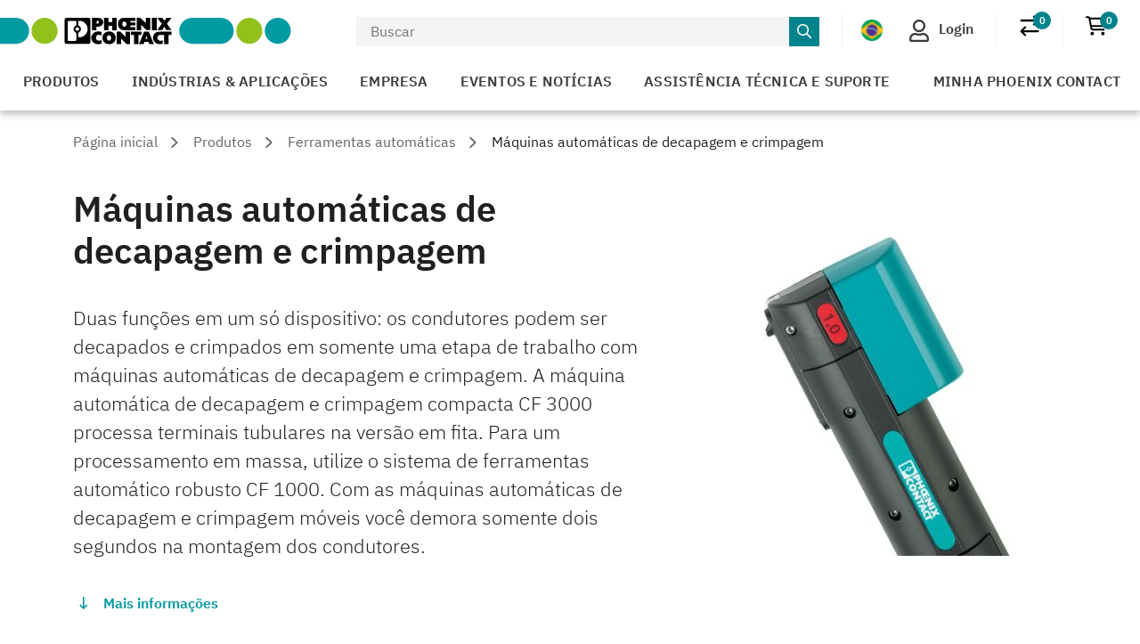

--- FILE ---
content_type: text/html;charset=UTF-8
request_url: https://www.phoenixcontact.com/pt-br/produtos/ferramentas-automaticas/maquinas-automaticas-de-decapagem-e-crimpagem
body_size: 53900
content:
<!DOCTYPE html>
<html xml:lang="pt"
      lang="pt">




<head>
  <script type="text/javascript">/*
 Copyright and licenses see https://www.dynatrace.com/company/trust-center/customers/reports/ */
(function(){function ab(){var ta;(ta=void 0===bb.dialogArguments&&navigator.cookieEnabled)||(document.cookie="__dTCookie=1;SameSite=Lax",ta=document.cookie.includes("__dTCookie"),ta=(document.cookie="__dTCookie=1; expires=Thu, 01-Jan-1970 00:00:01 GMT",ta));return ta}function Fa(){if(ab()){var ta=bb.dT_,Ga=null==ta?void 0:ta.platformPrefix,fb;if(fb=!ta||Ga){var Xa;fb=(null===(Xa=document.currentScript)||void 0===Xa?void 0:Xa.getAttribute("data-dtconfig"))||"app=bbe13dc2592e73f4|coo=1|owasp=1|featureHash=A7NQVfhqrux|msl=153600|srsr=10000|srvr=%2Fcustomer|rdnt=1|uxrgce=1|cuc=8q4j8oni|srms=2,0,0,0%2F%23sc-my-profile;0%2Fsc-user-info__wrapper%26;0%2F%23od-order-overview-app;0%2Ftd.od-MyOrdersWidgetWebComponent__order-id%20;0%2Ftd.od-MyOrdersWidgetWebComponent__customer-id;0%2F%23cu-ask-question-phone;0%2F%23cu-ask-question-postal-code;0%2F%23cu-ask-question-email;0%2F%23cu-ask-question-name;0%2F%23cu-my-profile-page;0%2F%23cu-login;0%2F%23cu-crisp-switcher-account-switcher-single-account;0%2F%23cu-loggedin;0%2Fli.secondary-navigation__list-item.secondary-navigation__list-item--shopping-cart;0%2Fsc-user-info%26|mel=100000|dpvc=1|md=mdcc6=a[name='crisp-metrics']@content|lastModification=1768201409833|mdp=mdcc6|tp=500,50,0|srbbv=2|agentUri=/product/ruxitagentjs_A7NQVfhqrux_10327251022105625.js|reportUrl=/product/rb_bf52449gma|auto=1|domain=phoenixcontact.com|rid=RID_-471958233|rpid=2142555629";
fb=(Xa=null==ta?void 0:ta.minAgentVersion)&&"10327251022105625"<`${Xa}`?(console.log("[CookiePrefix/initConfig] Min agent version detected, and javascript agent is older - the javascript agent will not be initialized!"),!1):Ga&&!fb.includes(`cuc=${Ga}`)?(console.log(`[CookiePrefix/initConfig] value of platformPrefix [${Ga}] does not match the "cuc" value in the current config - initConfig will not initialize!`),!1):!0}fb&&(ta={cfg:"app=bbe13dc2592e73f4|coo=1|owasp=1|featureHash=A7NQVfhqrux|msl=153600|srsr=10000|srvr=%2Fcustomer|rdnt=1|uxrgce=1|cuc=8q4j8oni|srms=2,0,0,0%2F%23sc-my-profile;0%2Fsc-user-info__wrapper%26;0%2F%23od-order-overview-app;0%2Ftd.od-MyOrdersWidgetWebComponent__order-id%20;0%2Ftd.od-MyOrdersWidgetWebComponent__customer-id;0%2F%23cu-ask-question-phone;0%2F%23cu-ask-question-postal-code;0%2F%23cu-ask-question-email;0%2F%23cu-ask-question-name;0%2F%23cu-my-profile-page;0%2F%23cu-login;0%2F%23cu-crisp-switcher-account-switcher-single-account;0%2F%23cu-loggedin;0%2Fli.secondary-navigation__list-item.secondary-navigation__list-item--shopping-cart;0%2Fsc-user-info%26|mel=100000|dpvc=1|md=mdcc6=a[name='crisp-metrics']@content|lastModification=1768201409833|mdp=mdcc6|tp=500,50,0|srbbv=2|agentUri=/product/ruxitagentjs_A7NQVfhqrux_10327251022105625.js|reportUrl=/product/rb_bf52449gma|auto=1|domain=phoenixcontact.com|rid=RID_-471958233|rpid=2142555629",
iCE:ab,platformCookieOffset:null==ta?void 0:ta.platformCookieOffset},Ga&&(ta.platformPrefix=Ga),bb.dT_=ta)}}function Ya(ta){return"function"==typeof ta}function hb(){let ta=window.performance;return ta&&Ba&&Va&&!!ta.timeOrigin&&Ya(ta.now)&&Ya(ta.getEntriesByType)&&Ya(ta.getEntriesByName)&&Ya(ta.setResourceTimingBufferSize)&&Ya(ta.clearResourceTimings)}this.dT_&&dT_.prm&&dT_.prm();var bb="undefined"!=typeof globalThis?globalThis:"undefined"!=typeof window?window:void 0,Va="function"==typeof PerformanceResourceTiming||
"object"==typeof PerformanceResourceTiming,Ba="function"==typeof PerformanceNavigationTiming||"object"==typeof PerformanceNavigationTiming;if((!("documentMode"in document)||Number.isNaN(document.documentMode))&&hb()){let ta=bb.dT_;!ta||!ta.cfg&&ta.platformPrefix?Fa():ta.gCP||(bb.console.log("Duplicate agent injection detected, turning off redundant initConfig."),ta.di=1)}})();
(function(){function ab(){let f=0;try{f=Math.round(Qa.performance.timeOrigin)}catch(p){}if(0>=f||Number.isNaN(f)||!Number.isFinite(f))de.push({severity:"Warning",type:"ptoi",text:`performance.timeOrigin is invalid, with a value of [${f}]. Falling back to performance.timing.navigationStart`}),f=Ne;return zd=f,Ue=Fa,zd}function Fa(){return zd}function Ya(){return Ue()}function hb(){let f=0;try{f=Math.round(Qa.performance.now())}catch(p){}return 0>=f||Number.isNaN(f)||!Number.isFinite(f)?Date.now()-
Ue():f}function bb(f,p){if(!p)return"";var y=f+"=";f=p.indexOf(y);if(0>f)return"";for(;0<=f;){if(0===f||" "===p.charAt(f-1)||";"===p.charAt(f-1))return y=f+y.length,f=p.indexOf(";",f),0<=f?p.substring(y,f):p.substring(y);f=p.indexOf(y,f+y.length)}return""}function Va(f){return bb(f,document.cookie)}function Ba(){}function ta(f,p=[]){var y;if(!f||"object"!=typeof f&&"function"!=typeof f)return!1;let L="number"!=typeof p?p:[],U=null,wa=[];switch("number"==typeof p?p:5){case 0:U="Array";break;case 1:U=
"Boolean";break;case 2:U="Number";break;case 3:U="String";break;case 4:U="Function";break;case 5:U="Object";break;case 6:U="Date";wa.push("getTime");break;case 7:U="Error";wa.push("name","message");break;case 8:U="Element";break;case 9:U="HTMLElement";break;case 10:U="HTMLImageElement";wa.push("complete");break;case 11:U="PerformanceEntry";break;case 13:U="PerformanceResourceTiming";break;case 14:U="PerformanceNavigationTiming";break;case 15:U="CSSRule";wa.push("cssText","parentStyleSheet");break;
case 16:U="CSSStyleSheet";wa.push("cssRules","insertRule");break;case 17:U="Request";wa.push("url");break;case 18:U="Response";wa.push("ok","status","statusText");break;case 19:U="Set";wa.push("add","entries","forEach");break;case 20:U="Map";wa.push("set","entries","forEach");break;case 21:U="Worker";wa.push("addEventListener","postMessage","terminate");break;case 22:U="XMLHttpRequest";wa.push("open","send","setRequestHeader");break;case 23:U="SVGScriptElement";wa.push("ownerSVGElement","type");break;
case 24:U="HTMLMetaElement";wa.push("httpEquiv","content","name");break;case 25:U="HTMLHeadElement";break;case 26:U="ArrayBuffer";break;case 27:U="ShadowRoot",wa.push("host","mode")}let {Pe:db,af:Lb}={Pe:U,af:wa};if(!db)return!1;p=Lb.length?Lb:L;if(!L.length)try{if(Qa[db]&&f instanceof Qa[db]||Object.prototype.toString.call(f)==="[object "+db+"]")return!0;if(f&&f.nodeType&&1===f.nodeType){let Ub=null===(y=f.ownerDocument.defaultView)||void 0===y?void 0:y[db];if("function"==typeof Ub&&f instanceof
Ub)return!0}}catch(Ub){}for(let Ub of p)if("string"!=typeof Ub&&"number"!=typeof Ub&&"symbol"!=typeof Ub||!(Ub in f))return!1;return!!p.length}function Ga(f,p,y,L){"undefined"==typeof L&&(L=Xa(p,!0));"boolean"==typeof L&&(L=Xa(p,L));f===Qa?we&&we(p,y,L):ee&&ta(f,21)?Ge.call(f,p,y,L):f.addEventListener&&(f===Qa.document||f===Qa.document.documentElement?gh.call(f,p,y,L):we.call(f,p,y,L));L=!1;for(let U=Ad.length;0<=--U;){let wa=Ad[U];if(wa.object===f&&wa.event===p&&wa.Y===y){L=!0;break}}L||Ad.push({object:f,
event:p,Y:y})}function fb(f,p,y,L){for(let U=Ad.length;0<=--U;){let wa=Ad[U];if(wa.object===f&&wa.event===p&&wa.Y===y){Ad.splice(U,1);break}}"undefined"==typeof L&&(L=Xa(p,!0));"boolean"==typeof L&&(L=Xa(p,L));f===Qa?Bf&&Bf(p,y,L):f.removeEventListener&&(f===Qa.document||f===Qa.document.documentElement?Qg.call(f,p,y,L):Bf.call(f,p,y,L))}function Xa(f,p){let y=!1;try{if(we&&Vh.includes(f)){let L=Object.defineProperty({},"passive",{get(){y=!0}});we("test",Ba,L)}}catch(L){}return y?{passive:!0,capture:p}:
p}function Ca(){let f=Ad;for(let p=f.length;0<=--p;){let y=f[p];fb(y.object,y.event,y.Y)}Ad=[]}function ja(f){return"function"==typeof f}function ya(f){if(f&&void 0!==f[qg])return f[qg];let p=ja(f)&&/{\s+\[native code]/.test(Function.prototype.toString.call(f));return f&&(f[qg]=p),p}function ua(f,p,...y){return void 0!==Function.prototype.bind&&ya(Function.prototype.bind)?Function.prototype.bind.call(f,p,...y):function(...L){return f.apply(p,(y||[]).concat(Array.prototype.slice.call(arguments)||[]))}}
function R(){if(Of){let f=new Of;if(Kd)for(let p of Rg)void 0!==Kd[p]&&(f[p]=ua(Kd[p],f));return f}return new Qa.XMLHttpRequest}function aa(){return zc()}function xa(f,p,...y){function L(){delete Rd[U];f.apply(this,arguments)}let U,wa=He;return"apply"in wa?(y.unshift(L,p),U=wa.apply(Qa,y)):U=wa(L,p),Rd[U]=!0,U}function N(f){delete Rd[f];let p=ke;"apply"in p?p.call(Qa,f):p(f)}function Y(f){xe.push(f)}function ka(f){let p=xe.length;for(;p--;)if(xe[p]===f){xe.splice(p,1);break}}function Sa(){return xe}
function O(f,p){return Gd(f,p)}function ea(f){Sd(f)}function fa(f,p){if(!Pf||!Qf)return"";f=new Pf([f],{type:p});return Qf(f)}function S(f,p){return mf?new mf(f,p):void 0}function C(f){"function"==typeof f&&rg.push(f)}function V(){return rg}function la(){return Ne}function M(f){function p(...y){if("number"!=typeof y[0]||!Rd[y[0]])try{return f.apply(this,y)}catch(L){return f(y[0])}}return p[Wh]=f,p}function oa(){return de}function sa(){Ue=ab;zc=()=>Math.round(Ue()+hb());(Number.isNaN(zc())||0>=zc()||
!Number.isFinite(zc()))&&(zc=()=>Date.now())}function Ta(){Ie&&(Qa.clearTimeout=ke,Qa.clearInterval=Sd,Ie=!1)}function nb(f){f=encodeURIComponent(f);let p=[];if(f)for(let y=0;y<f.length;y++){let L=f.charAt(y);p.push(Cf[L]||L)}return p.join("")}function cb(f){return f.includes("^")&&(f=f.split("^^").join("^"),f=f.split("^dq").join('"'),f=f.split("^rb").join(">"),f=f.split("^lb").join("<"),f=f.split("^p").join("|"),f=f.split("^e").join("="),f=f.split("^s").join(";"),f=f.split("^c").join(","),f=f.split("^bs").join("\\")),
f}function tb(){return le}function Eb(f){le=f}function Qb(f){let p=Oa("rid"),y=Oa("rpid");p&&(f.rid=p);y&&(f.rpid=y)}function Vb(f){if(f=f.xb){f=cb(f);try{le=new RegExp(f,"i")}catch(p){}}else le=void 0}function Zb(f){return"n"===f||"s"===f||"l"===f?`;SameSite=${Sg[f]}`:""}function ia(f,p,y){let L=1,U=0;do document.cookie=f+'=""'+(p?";domain="+p:"")+";path="+y.substring(0,L)+"; expires=Thu, 01 Jan 1970 00:00:01 GMT;",L=y.indexOf("/",L),U++;while(-1!==L&&5>U)}function za(f,p=document.cookie){return bb(f,
p)}function Ob(f){var p;return function(){if(p)return p;var y,L,U,wa,db=-1!==Rf?Rf:(null===(L=null===(y=Qa.dT_)||void 0===y?void 0:y.scv)||void 0===L?void 0:L.call(y,"postfix"))||(null===(wa=null===(U=Qa.dT_)||void 0===U?void 0:U.gCP)||void 0===wa?void 0:wa.call(U));y=(y=(Rf=db,db))?"".concat(f).concat(y):f;return p=y,y}}function Ac(){let f=(document.domain||location.hostname||"").split(".");return 1>=f.length?[]:f}function qb(f,p){p=`dTValidationCookieValue;path=/;domain=${f}${Zb(p)}`;return document.cookie=
`${nf()}=${p}`,za(nf())?(ia(nf(),f,"/"),!0):!1}function kc(){var f=Tg.dT_.scv("agentUri");if(!f)return"ruxitagentjs";f=f.substring(f.lastIndexOf("/")+1);return f.includes("_")?f.substring(0,f.indexOf("_")):f}function Bb(){return Qa.dT_}function Fb(f){ca("eao")?ye=f:Qa.console.log(`${Sf} App override configuration is not enabled! The provided app config callback method will not be invoked!`)}function fc(f){let p=navigator.userAgent;if(!p)return null;let y=p.indexOf("DTHybrid/1.0");return-1===y?null:
(f=p.substring(y).match(new RegExp(`(^|\\s)${f}=([^\\s]+)`)))?f[2]:null}function Q(){return navigator.userAgent.includes("Googlebot")||navigator.userAgent.includes("AdsBot-Google")}function X(f){let p=f,y=Math.pow(2,32);return function(){return p=(1664525*p+1013904223)%y,p/y}}function Ka(f,p){return Number.isNaN(f)||Number.isNaN(p)?Math.floor(33*td()):Math.floor(td()*(p-f+1))+f}function ba(f){if(Number.isNaN(f)||0>f)return"";var p=Qa.crypto;if(p&&!Q())p=p.getRandomValues(new Uint8Array(f));else{p=
[];for(var y=0;y<f;y++)p.push(Ka(0,32))}f=Array(f);for(y=0;y<p.length;y++){let L=Math.abs(p[y]%32);f.push(String.fromCharCode(L+(9>=L?48:55)))}return f.join("")}function $a(f=!0){Ve=f}function lb(){return Td}function Na(){let f=Qa.dT_;try{let U=Qa.parent;for(;U&&U!==Qa;){let wa=U.dT_;var p;if(p=!!(wa&&"ea"in wa)&&"10327251022105625"===wa.version){var y=f,L=wa;let db=!y.bcv("ac")||y.scv("app")===L.scv("app"),Lb=y.scv("postfix"),Ub=L.scv("postfix");p=db&&Lb===Ub}if(p)return wa.tdto();U=U!==U.parent?
U.parent:void 0}}catch(U){}return f}function dc(f,p="",y){var L=f.indexOf("h"),U=f.indexOf("v"),wa=f.indexOf("e");let db=f.substring(f.indexOf("$")+1,L);L=-1!==U?f.substring(L+1,U):f.substring(L+1);!p&&-1!==U&&(-1!==wa?p=f.substring(U+1,wa):p=f.substring(U+1));f=null;y||(U=Number.parseInt(db.split("_")[0]),wa=zc()%We,y=(wa<U&&(wa+=We),U+9E5>wa));return y&&(f={frameId:db,actionId:"-"===L?"-":Number.parseInt(L),visitId:""}),{visitId:p,Cd:f}}function Hb(f,p,y){var L=Ja("pcl");L=f.length-L;0<L&&f.splice(0,
L);L=Bd(za(Ed(),y));let U=[],wa=L?`${L}$`:"";for(db of f)"-"!==db.actionId&&U.push(`${wa}${db.frameId}h${db.actionId}`);f=U.join("p");var db=(f||(Ve&&(Bc(!0,"a",y),$a(!1)),f+=`${L}$${Td}h-`),f+=`v${p||ha(y)}`,f+="e0",f);vc(of(),db,void 0,ca("ssc"))}function Xb(f,p=document.cookie){var y=za(of(),p);p=[];if(y&&"-"!==y){var L=y.split("p");y="";for(let U of L)L=dc(U,y,f),y=L.visitId,L.Cd&&p.push(L.Cd);for(let U of p)U.visitId=y}return p}function wc(f,p){let y=document.cookie;p=Xb(p,y);let L=!1;for(let U of p)U.frameId===
Td&&(U.actionId=f,L=!0);L||p.push({frameId:Td,actionId:f,visitId:""});Hb(p,void 0,y)}function mc(){return Hd}function ib(f,p){try{Qa.localStorage.setItem(f,p)}catch(y){}}function w(f){try{Qa.localStorage.removeItem(f)}catch(p){}}function x(f){try{return Qa.localStorage.getItem(f)}catch(p){}return null}function r(f,p=document.cookie||""){return p.split(f+"=").length-1}function E(f,p){var y=r(f,p);if(1<y){p=Oa("domain")||Qa.location.hostname;let L=Qa.location.hostname,U=Qa.location.pathname,wa=0,db=
0;ud.add(f);do{let Lb=L.substring(wa);if(Lb!==p||"/"!==U){ia(f,Lb===p?"":Lb,U);let Ub=r(f);Ub<y&&(ud.add(Lb),y=Ub)}wa=L.indexOf(".",wa)+1;db++}while(0!==wa&&10>db&&1<y);Oa("domain")&&1<y&&ia(f,"",U)}}function T(){var f=document.cookie;E(of(),f);E(Ed(),f);E(od(),f);f=ud.size;0<f&&f!==Xe&&(Xe=f,de.push({severity:"Error",type:"dcn",text:`Duplicate cookie name${1!==f?"s":""} detected: ${Array.from(ud).join(",")}`}))}function P(){ud=new Set;T();Y(function(f,p,y,L){0===ud.size||p||(f.av(L,"dCN",Array.from(ud).join(",")),
ud.clear(),Xe=0)})}function ha(f){return na(f)||Bc(!0,"c",f)}function na(f){if(J(f)<=zc())return Bc(!0,"t",f);let p=yc(f);if(p){let y=hh.exec(p);f=y&&3===y.length&&32===y[1].length&&!Number.isNaN(Number.parseInt(y[2]))?(Sb(Cd(),p),p):Bc(!0,"i",f)}else f=Bc(!0,"c",f);return f}function Da(f,p){var y=zc();p=Gc(p).kc;f&&(p=y);$c(y+Ye+"|"+p);ad()}function pb(f){let p="t"+(zc()-J(f));Bc(!0,p,f)}function yc(f){var p,y;return null!==(y=null===(p=Xb(!0,f)[0])||void 0===p?void 0:p.visitId)&&void 0!==y?y:qc(Cd())}
function Hc(){let f=ba(Ld);try{f=f.replace(/\d/g,function(p){p=.1*Number.parseInt(p);return String.fromCharCode(Math.floor(25*p+65))})}catch(p){throw ta(p,7),p;}return f+="-0",f}function Cc(f,p){let y=Xb(!1,p);Hb(y,f,p);Sb(Cd(),f);Da(!0)}function dd(f,p,y){return Bc(f,p,y)}function Bc(f,p,y){f&&(Oe=!0);f=yc(y);y=Hc();Cc(y);if(yc(document.cookie))for(let L of Md)L(y,Oe,p,f);return y}function Ec(f){Md.push(f)}function Lc(f){f=Md.indexOf(f);-1!==f&&Md.splice(f)}function ad(f){pf&&N(pf);pf=xa(Xc,J(f)-
zc())}function Xc(){let f=document.cookie;return J(f)<=zc()?(sb(pb,[f]),!0):(I(ad),!1)}function $c(f){let p=ua(vc,null,od(),f,void 0,ca("ssc"));p();let y=za(od());""!==y&&f!==y&&(T(),p(),f===za(od())||sg||(de.push({severity:"Error",type:"dcn",text:"Could not sanitize cookies"}),sg=!0));Sb(od(),f)}function id(f,p){p=za(f,p);return p||(p=qc(f)||""),p}function jd(){var f=na()||"";Sb(Cd(),f);f=id(od());$c(f);w(Cd());w(od())}function Gc(f){let p={Zc:0,kc:0};if(f=id(od(),f))try{let y=f.split("|");2===y.length&&
(p.Zc=Number.parseInt(y[0]),p.kc=Number.parseInt(y[1]))}catch(y){}return p}function J(f){f=Gc(f);return Math.min(f.Zc,f.kc+Df)}function W(f){Ye=f}function D(){let f=Oe;return Oe=!1,f}function ra(){Xc()||Da(!1)}function Ia(){if(ca("nsfnv")){var f=za(Ed());if(!f.includes(`${Ze}-`)){let p=Ea(f).serverId;f=f.replace(`${Ze}${p}`,`${Ze}${`${-1*Ka(2,me)}`.replace("-","-2D")}`);pd(f)}}}function Pa(){I(function(){if(!ed()){let f=-1*Ka(2,me),p=ba(Ld);pd(`v_4${Ze}${`${f}`.replace("-","-2D")}_sn_${p}`)}},!0);
Ec(Ia)}function Ea(f){var p;let y={},L={sessionId:"",serverId:"",overloadState:0,appState:y};var U=f.split($e);if(2<U.length&&0===U.length%2){f=+U[1];if(Number.isNaN(f)||3>f)return L;f={};for(var wa=2;wa<U.length;wa++){let db=U[wa];db.startsWith(Tf)?y[db.substring(6).toLowerCase()]=+U[wa+1]:f[db]=U[wa+1];wa++}f.sn?(U=f.sn,L.sessionId=U.length===Ld||12>=U.length?U:""):L.sessionId="hybrid";if(f.srv){a:{U=f.srv.replace("-2D","-");if(!Number.isNaN(+U)&&(wa=Number.parseInt(U),wa>=-me&&wa<=me))break a;
U=""}L.serverId=U}U=+f.ol;1===U&&ob(pc());0<=U&&2>=U&&(L.overloadState=U);f=+f.prv;Number.isNaN(f)||(L.privacyState=1>f||4<f?1:f);f=null===(p=Oa("app"))||void 0===p?void 0:p.toLowerCase();p=y[f];!Number.isNaN(p)&&0===p&&ob(pc())}return L}function ob(f){let p=Bb();f||(p.disabled=!0,p.overloadPrevention=!0)}function Ua(){if(yb()||Qa.dynatraceMobile){let f=Va("dtAdkSettings")||fc("dtAdkSettings")||"";return Ea(f).privacyState||null}return null}function yb(){var f,p;let y=Qa.MobileAgent;if(y)return y;
let L=null===(p=null===(f=Qa.webkit)||void 0===f?void 0:f.messageHandlers)||void 0===p?void 0:p.MobileAgent;if(L)return{incrementActionCount:()=>L.postMessage({api:"incrementActionCount"})}}function sb(f,p){return!Wb()||Bb().overloadPrevention&&!pc()?null:f.apply(this,p)}function Wb(){let f=Ua();return 2===f||1===f?!1:!ca("coo")||ca("cooO")||pc()}function Yb(f,p){try{Qa.sessionStorage.setItem(f,p)}catch(y){}}function Sb(f,p){sb(Yb,[f,p])}function qc(f){try{return Qa.sessionStorage.getItem(f)}catch(p){}return null}
function Ic(f){try{Qa.sessionStorage.removeItem(f)}catch(p){}}function tc(f){document.cookie=f+'="";path=/'+(Oa("domain")?";domain="+Oa("domain"):"")+"; expires=Thu, 01 Jan 1970 00:00:01 GMT;"}function Dc(f,p,y,L){p||0===p?(p=(p+"").replace(/[\n\r;]/g,"_"),f=f+"="+p+";path=/"+(Oa("domain")?";domain="+Oa("domain"):""),y&&(f+=";expires="+y.toUTCString()),f+=Zb(Oa("cssm")),L&&"https:"===location.protocol&&(f+=";Secure"),document.cookie=f):tc(f)}function vc(f,p,y,L){sb(Dc,[f,p,y,L])}function Dd(f){return!!f.includes("v_4")}
function md(f){f=za(Ed(),f);f||(f=(f=qc(Ed()))&&Dd(f)?(pd(f),f):"");return Dd(f)?f:""}function pd(f){vc(Ed(),f,void 0,ca("ssc"))}function vd(f){return(f=f||md())?Ea(f):{sessionId:"",serverId:"",overloadState:0,appState:{}}}function Bd(f){return vd(f).serverId}function ed(f){return vd(f).sessionId}function pc(){return navigator.userAgent.includes(Nd)}function ze(f){let p={};f=f.split("|");for(let y of f)f=y.split("="),2===f.length&&(p[f[0]]=decodeURIComponent(f[1].replace(/\+/g," ")));return p}function A(){let f=
kc();return(f.indexOf("dbg")===f.length-3?f.substring(0,f.length-3):f)+"_"+Oa("app")+"_Store"}function B(f,p={},y){f=f.split("|");for(var L of f){f=L;let U=L.indexOf("="),wa;-1===U?(wa=f,p[wa]="1"):(f=L.substring(0,U),wa=f,p[wa]=L.substring(U+1,L.length))}!y&&(y=p.spc)&&(L=document.createElement("textarea"),L.innerHTML=y,p.spc=L.value);return p}function F(f){var p;return null!==(p=ic[f])&&void 0!==p?p:Ud[f]}function ca(f){f=F(f);return"false"===f||"0"===f?!1:!!f}function Ja(f){var p=F(f);p=Number.parseInt(p);
return Number.isNaN(p)&&(p=Ud[f]),p}function Oa(f){if("app"===f){a:{try{if(ye){var p=ye();if(p&&"string"==typeof p&&qf.test(p)){var y=p;break a}Qa.console.log(`${Sf} Registered app config callback method did not return a string in the correct app id format ${qf} The default app ID will be used instead! Got value: ${p}`)}}catch(L){Qa.console.log(`${Sf} Failed to execute the registered app config callback method! The default app ID will be used instead!`,L)}y=void 0}if(y)return y}return(F(f)||"")+""}
function jb(f,p){ic[f]=p+""}function xb(f){return ic=f,ic}function Cb(f){let p=ic[f];p&&(ic[f]=p.includes("#"+f.toUpperCase())?"":p)}function Ib(f){var p=f.agentUri;null!=p&&p.includes("_")&&(p=/([A-Za-z]*)\d{0,4}_(\w*)_\d+/g.exec(p))&&p.length&&2<p.length&&(f.featureHash=p[2])}function $b(f){var p=Bb().platformCookieOffset;if("number"==typeof p){a:{var y=Oa("cssm");var L=Ac();if(L.length)for(p=L.slice(p);p.length;){if(qb(p.join("."),y)){y=p.join(".");break a}p.shift()}y=""}y&&(f.domain=y)}else if(y=
f.domain||"",p=(p=location.hostname)&&y?p===y||p.includes("."+y,p.length-("."+y).length):!0,!y||!p){f.domainOverride||(f.domainOriginal=f.domain||"",f.domainOverride=`${location.hostname},${y}`,delete f.domain);a:{L=Oa("cssm");let wa=Ac().reverse();if(wa.length){var U=wa[0];for(let db=1;db<=wa.length;db++){if(qb(U,L)){L=U;break a}let Lb=wa[db];Lb&&(U=`${Lb}.${U}`)}}L=""}L&&(f.domain=L);p||de.push({type:"dpi",severity:"Warning",text:`Configured domain "${y}" is invalid for current location "${location.hostname}". Agent will use "${f.domain}" instead.`})}}
function m(f,p){$b(f);let y=ic.pVO;(y&&(f.pVO=y),p)||(f.bp=(f.bp||Ud.bp)+"")}function t(f,p){if(null==f||!f.attributes)return p;let y=p;var L=f.attributes.getNamedItem("data-dtconfig");if(!L)return y;f=f.src;L=L.value;let U={};ic.legacy="1";var wa=/([A-Za-z]*)_(\w*)_(\d+)/g;let db=null;wa=(f&&(db=wa.exec(f),null!=db&&db.length&&(U.agentUri=f,U.featureHash=db[2],U.agentLocation=f.substring(0,f.indexOf(db[1])-1),U.buildNumber=db[3])),L&&B(L,U,!0),$b(U),U);if(!p)y=wa;else if(!wa.syntheticConfig)return wa;
return y}function u(){return ic}function G(f){return Ud[f]===F(f)}function I(f,p=!1){Wb()?f():p?tg.push(f):ug.push(f)}function ma(){if(!ca("coo")||Wb())return!1;for(let f of ug)xa(f,0);ug=[];jb("cooO",!0);for(let f of tg)f();return tg.length=0,!0}function pa(){if(!ca("coo")||!Wb())return!1;jb("cooO",!1);tc(Ed());tc(of());tc(vg());tc("dtAdk");tc(Yc());tc(od());try{Ic(Cd()),Ic(od()),w(Cd()),w(od()),Ic(Yc()),Ic(Ed()),w(A()),w("dtAdk")}catch(f){}return!0}function Ma(){var f=za(Yc());if(!f||45!==(null==
f?void 0:f.length))if(f=x(Yc())||qc(Yc()),45!==(null==f?void 0:f.length)){ih=!0;let p=zc()+"";f=(p+=ba(45-p.length),p)}return Wa(f),f}function Wa(f){let p;if(ca("dpvc")||ca("pVO"))Sb(Yc(),f);else{p=new Date;var y=p.getMonth()+Math.min(24,Math.max(1,Ja("rvcl")));p.setMonth(y);y=Yc();sb(ib,[y,f])}vc(Yc(),f,p,ca("ssc"))}function gb(){return ih}function rb(f){let p=za(Yc());tc(Yc());Ic(Yc());w(Yc());jb("pVO",!0);Wa(p);f&&sb(ib,["dt-pVO","1"]);jd()}function zb(){w("dt-pVO");ca("pVO")&&(jb("pVO",!1),Ma());
Ic(Yc());jd()}function hc(f,p,y,L,U,wa){let db=document.createElement("script");db.setAttribute("src",f);p&&db.setAttribute("defer","defer");y&&(db.onload=y);L&&(db.onerror=L);U&&db.setAttribute("id",U);if(f=wa){var Lb;f=null!=(null===(Lb=document.currentScript)||void 0===Lb?void 0:Lb.attributes.getNamedItem("integrity"))}f&&db.setAttribute("integrity",wa);db.setAttribute("crossorigin","anonymous");wa=document.getElementsByTagName("script")[0];wa.parentElement.insertBefore(db,wa)}function nc(f){return Uf+
"/"+Pe+"_"+f+"_"+(Ja("buildNumber")||Bb().version)+".js"}function Mc(){}function Oc(f,p){return function(){f.apply(p,arguments)}}function Mb(f){if(!(this instanceof Mb))throw new TypeError("Promises must be constructed via new");if("function"!=typeof f)throw new TypeError("not a function");this.oa=0;this.Ob=!1;this.qa=void 0;this.Da=[];jh(f,this)}function kd(f,p){for(;3===f.oa;)f=f.qa;0===f.oa?f.Da.push(p):(f.Ob=!0,Mb.qb(function(){var y=1===f.oa?p.Gb:p.Hb;if(null===y)(1===f.oa?Vd:Ae)(p.promise,f.qa);
else{try{var L=y(f.qa)}catch(U){Ae(p.promise,U);return}Vd(p.promise,L)}}))}function Vd(f,p){try{if(p===f)throw new TypeError("A promise cannot be resolved with itself.");if(p&&("object"==typeof p||"function"==typeof p)){var y=p.then;if(p instanceof Mb){f.oa=3;f.qa=p;wg(f);return}if("function"==typeof y){jh(Oc(y,p),f);return}}f.oa=1;f.qa=p;wg(f)}catch(L){Ae(f,L)}}function Ae(f,p){f.oa=2;f.qa=p;wg(f)}function wg(f){2===f.oa&&0===f.Da.length&&Mb.qb(function(){f.Ob||Mb.Ub(f.qa)});for(var p=0,y=f.Da.length;p<
y;p++)kd(f,f.Da[p]);f.Da=null}function Xh(f,p,y){this.Gb="function"==typeof f?f:null;this.Hb="function"==typeof p?p:null;this.promise=y}function jh(f,p){var y=!1;try{f(function(L){y||(y=!0,Vd(p,L))},function(L){y||(y=!0,Ae(p,L))})}catch(L){y||(y=!0,Ae(p,L))}}function xg(){return yg.qb=function(f){if("string"==typeof f)throw Error("Promise polyfill called _immediateFn with string");f()},yg.Ub=()=>{},yg}function Ef(){var f;(f=void 0===Qa.dialogArguments&&navigator.cookieEnabled)||(document.cookie="__dTCookie=1;SameSite=Lax",
f=document.cookie.includes("__dTCookie"),f=(document.cookie="__dTCookie=1; expires=Thu, 01-Jan-1970 00:00:01 GMT",f));return f}function zg(){var f,p;try{null===(p=null===(f=yb())||void 0===f?void 0:f.incrementActionCount)||void 0===p||p.call(f)}catch(y){}}function Vf(){let f=Qa.dT_;Qa.dT_={di:0,version:"10327251022105625",cfg:f?f.cfg:"",iCE:f?Ef:function(){return navigator.cookieEnabled},ica:1,disabled:!1,disabledReason:"",overloadPrevention:!1,gAST:la,ww:S,stu:fa,nw:aa,st:xa,si:O,aBPSL:Y,rBPSL:ka,
gBPSL:Sa,aBPSCC:C,gBPSCC:V,buildType:"dynatrace",gSSV:qc,sSSV:Sb,rSSV:Ic,rvl:w,iVSC:Dd,p3SC:Ea,dC:tc,sC:vc,esc:nb,gSId:Bd,gDtc:ed,gSC:md,sSC:pd,gC:Va,cRN:Ka,cRS:ba,cfgO:u,pCfg:ze,pCSAA:B,cFHFAU:Ib,sCD:m,bcv:ca,ncv:Ja,scv:Oa,stcv:jb,rplC:xb,cLSCK:A,gFId:lb,gBAU:nc,iS:hc,eWE:I,oEIEWA:sb,eA:ma,dA:pa,iNV:gb,gVID:Ma,dPV:rb,ePV:zb,sVIdUP:$a,sVTT:W,sVID:Cc,rVID:na,gVI:ha,gNVIdN:dd,gARnVF:D,cAUV:ra,uVT:Da,aNVL:Ec,rNVL:Lc,gPC:Xb,cPC:wc,sPC:Hb,clB:Ta,ct:N,aRI:Qb,iXB:Vb,gXBR:tb,sXBR:Eb,de:cb,iEC:zg,rnw:hb,gto:Ya,
ael:Ga,rel:fb,sup:Xa,cuel:Ca,iAEPOO:Wb,iSM:pc,gxwp:R,iIO:ta,prm:xg,cI:ea,gidi:oa,iDCV:G,gCF:za,gPSMB:Ua,lvl:x,gCP:null!=f&&f.platformPrefix?function(){return f.platformPrefix||""}:void 0,platformCookieOffset:null==f?void 0:f.platformCookieOffset,tdto:Na,gFLAI:mc,rACC:Fb,gAN:kc,gAFUA:fc}}function Yh(){xg();var f;Of=Qa.XMLHttpRequest;var p=null===(f=Qa.XMLHttpRequest)||void 0===f?void 0:f.prototype;if(p){Kd={};for(let L of Rg)void 0!==p[L]&&(Kd[L]=p[L])}we=Qa.addEventListener;Bf=Qa.removeEventListener;
gh=Qa.document.addEventListener;Qg=Qa.document.removeEventListener;He=Qa.setTimeout;Gd=Qa.setInterval;Ie||(ke=Qa.clearTimeout,Sd=Qa.clearInterval);f=Ef?Ef():navigator.cookieEnabled;var y;p=za("dtAdkSettings")||(null===(y=ne)||void 0===y?void 0:y.getItem("dtAdkSettings"))||fc("dtAdkSettings")||"";y=1===(Ea(p).overloadState||null);if(f){if(y)return!1}else return!1;return!0}function af(...f){Qa.console.log.apply(Qa.console,f)}this.dT_&&dT_.prm&&dT_.prm();var Tg="undefined"!=typeof window?window:self,
Qa="undefined"!=typeof globalThis?globalThis:"undefined"!=typeof window?window:void 0,ke,Sd,He,Gd,zd,Ue,Wh=Symbol.for("dt_2");Symbol.for("dt_3");var we,Bf,gh,Qg,ee=Qa.Worker,Ge=ee&&ee.prototype.addEventListener,Ad=[],Vh=["touchstart","touchend","scroll"],qg=Symbol.for("dt2-isNativeFunction"),Of,Rg="abort getAllResponseHeaders getResponseHeader open overrideMimeType send setRequestHeader".split(" "),Kd,mf=Qa.Worker,Pf=Qa.Blob,Qf=Qa.URL&&Qa.URL.createObjectURL,Ie=!1,xe,rg=[],de=[],Ne,ne,Rd={},zc,Cf=
{"!":"%21","~":"%7E","*":"%2A","(":"%28",")":"%29","'":"%27",hg:"%24",";":"%3B",",":"%2C"},le,Sg={l:"Lax",s:"Strict",n:"None"},Rf=-1,of=Ob("dtPC"),Ed=Ob("dtCookie"),od=Ob("rxvt"),Yc=Ob("rxVisitor"),nf=Ob("dTValidationCookie"),vg=Ob("dtSa"),Ud,Sf="[Dynatrace RUM JavaScript]",qf=/^[\da-f]{12,16}$/,ye,td,Be,Ve=!1,Td,We=6E8,Hd,Ld=32,Cd=Ob("rxvisitid"),ud,Xe=0,hh=/([A-Z]+)-(\d+)/,Md=[],Ye,Df,Oe=!1,pf,sg=!1,$e="_",me=32768,Ze=`${$e}srv${$e}`,Tf="app-3A",Nd="RuxitSynthetic",Zh=/c(\w+)=([^ ]+(?: (?!c?\w+=)[^ ()c]+)*)/g,
ic={},ug=[],tg=[],ih=!1,Wf,Uf,Pe,$h=setTimeout;Mb.prototype.catch=function(f){return this.then(null,f)};Mb.prototype.then=function(f,p){var y=new this.constructor(Mc);return kd(this,new Xh(f,p,y)),y};Mb.prototype.finally=function(f){var p=this.constructor;return this.then(function(y){return p.resolve(f()).then(function(){return y})},function(y){return p.resolve(f()).then(function(){return p.reject(y)})})};Mb.all=function(f){return new Mb(function(p,y){function L(Lb,Ub){try{if(Ub&&("object"==typeof Ub||
"function"==typeof Ub)){var ld=Ub.then;if("function"==typeof ld){ld.call(Ub,function(Od){L(Lb,Od)},y);return}}U[Lb]=Ub;0===--wa&&p(U)}catch(Od){y(Od)}}if(!f||"undefined"==typeof f.length)return y(new TypeError("Promise.all accepts an array"));var U=Array.prototype.slice.call(f);if(0===U.length)return p([]);for(var wa=U.length,db=0;db<U.length;db++)L(db,U[db])})};Mb.allSettled=function(f){return new this(function(p,y){function L(db,Lb){if(Lb&&("object"==typeof Lb||"function"==typeof Lb)){var Ub=Lb.then;
if("function"==typeof Ub){Ub.call(Lb,function(ld){L(db,ld)},function(ld){U[db]={status:"rejected",reason:ld};0===--wa&&p(U)});return}}U[db]={status:"fulfilled",value:Lb};0===--wa&&p(U)}if(!f||"undefined"==typeof f.length)return y(new TypeError(typeof f+" "+f+" is not iterable(cannot read property Symbol(Symbol.iterator))"));var U=Array.prototype.slice.call(f);if(0===U.length)return p([]);var wa=U.length;for(y=0;y<U.length;y++)L(y,U[y])})};Mb.resolve=function(f){return f&&"object"==typeof f&&f.constructor===
Mb?f:new Mb(function(p){p(f)})};Mb.reject=function(f){return new Mb(function(p,y){y(f)})};Mb.race=function(f){return new Mb(function(p,y){if(!f||"undefined"==typeof f.length)return y(new TypeError("Promise.race accepts an array"));for(var L=0,U=f.length;L<U;L++)Mb.resolve(f[L]).then(p,y)})};Mb.qb="function"==typeof setImmediate&&function(f){setImmediate(f)}||function(f){$h(f,0)};Mb.Ub=function(f){"undefined"!=typeof console&&console&&console.warn("Possible Unhandled Promise Rejection:",f)};var yg=
Mb,Ug="function"==typeof PerformanceResourceTiming||"object"==typeof PerformanceResourceTiming,Ff="function"==typeof PerformanceNavigationTiming||"object"==typeof PerformanceNavigationTiming;(function(){var f,p,y,L;if(L=!("documentMode"in document&&!Number.isNaN(document.documentMode)))L=(L=window.performance)&&Ff&&Ug&&!!L.timeOrigin&&ja(L.now)&&ja(L.getEntriesByType)&&ja(L.getEntriesByName)&&ja(L.setResourceTimingBufferSize)&&ja(L.clearResourceTimings);if(L)if(L=!(null!==(f=navigator.userAgent)&&
void 0!==f&&f.includes("RuxitSynthetic")),!Qa.dT_||!Qa.dT_.cfg||"string"!=typeof Qa.dT_.cfg||"initialized"in Qa.dT_&&Qa.dT_.initialized)null!==(p=Qa.dT_)&&void 0!==p&&p.gCP?af("[CookiePrefix/initCode] initCode with cookie prefix already initialized, not initializing initCode!"):af("InitConfig not found or agent already initialized! This is an injection issue."),Qa.dT_&&(Qa.dT_.di=3);else if(L)try{Vf();Ud={ade:"",aew:!0,apn:"",agentLocation:"",agentUri:"",app:"",ac:!0,async:!1,ase:!1,auto:!1,bp:3,
bs:!1,buildNumber:0,csprv:!0,cepl:16E3,cls:!0,ccNcss:!1,coo:!1,cooO:!1,cssm:"0",cwtDomains:"",cwtUrl:"w2dax4xgw3",cwt:"",cors:!1,cuc:"",cce:!1,cux:!1,postfix:"",dataDtConfig:"",debugName:"",dvl:500,dASXH:!1,disableCookieManager:!1,dKAH:!1,disableLogging:!1,dmo:!1,doel:!1,dpch:!1,dpvc:!1,disableXhrFailures:!1,domain:"",domainOverride:"",domainOriginal:"",doNotDetect:"",ds:!0,dsndb:!1,dsa:!1,dsss:!1,dssv:!0,earxa:!0,eao:!1,exp:!1,eni:!0,etc:!0,expw:!1,instr:"",evl:"",fa:!1,fvdi:!1,featureHash:"",hvt:216E5,
imm:!1,ign:"",iub:"",iqvn:!1,initializedModules:"",lastModification:0,lupr:!0,lab:!1,legacy:!1,lt:!0,mb:"",md:"",mdp:"",mdl:"",mcepsl:100,mdn:5E3,mhl:4E3,mpl:1024,mmds:2E4,msl:3E4,bismepl:2E3,mel:200,mepp:10,moa:30,mrt:3,ntd:!1,nsfnv:!1,ncw:!1,oat:180,ote:!1,owasp:!1,pcl:20,pt:!0,perfbv:1,prfSmpl:0,pVO:!1,peti:!1,raxeh:!0,rdnt:0,nosr:!0,reportUrl:"dynaTraceMonitor",rid:"",ridPath:"",rpid:"",rcdec:12096E5,rtl:0,rtp:2,rtt:1E3,rtu:200,rvcl:24,sl:100,ssc:!1,svNB:!1,srad:!0,srbbv:1,srbw:!0,srcst:!1,srdinitrec:!0,
srmr:100,srms:"1,1,,,",srsr:1E5,srtbv:3,srtd:1,srtr:500,srvr:"",srvi:0,srwo:!1,srre:"",srxcss:!0,srxicss:!0,srficros:!0,srmrc:!1,srsdom:!0,srfirrbv:!0,srcss:!0,srmcrl:1,srmcrv:10,st:3E3,spc:"",syntheticConfig:!1,tal:0,tt:100,tvc:3E3,uxdce:!1,uxdcw:1500,uxrgce:!0,uxrgcm:"100,25,300,3;100,25,300,3",uam:!1,uana:"data-dtname,data-dtName",uanpi:0,pui:!1,usrvd:!0,vrt:!1,vcfi:!0,vcsb:!1,vcit:1E3,vct:50,vcx:50,vscl:0,vncm:1,vrei:"",xb:"",chw:"",xt:0,xhb:""};if(!Yh())throw Error("Error during initCode initialization");
try{ne=Qa.localStorage}catch(wd){}de=[];sa();Ne=zc();xe=[];Rd={};Ie||(Qa.clearTimeout=M(ke),Qa.clearInterval=M(Sd),Ie=!0);let qd=Math.random(),Fd=Math.random();Be=0!==qd&&0!==Fd&&qd!==Fd;if(Q()){var U=performance.getEntriesByType("navigation")[0];if(U){f=0;for(var wa in U){let wd=+U[wa];!Number.isNaN(wd)&&Number.isFinite(wd)&&(f+=Math.abs(wd))}var db=Math.floor(1E4*f)}else db=zc();td=X(db)}else Be?td=Math.random:td=X(zc());Td=Ne%We+"_"+Number.parseInt(Ka(0,1E3)+"");a:{let wd=Bb().cfg;ic={reportUrl:"dynaTraceMonitor",
initializedModules:"",dataDtConfig:"string"==typeof wd?wd:""};Bb().cfg=ic;let fd=ic.dataDtConfig;fd&&!fd.includes("#CONFIGSTRING")&&(B(fd,ic),Cb("domain"),Cb("auto"),Cb("app"),Ib(ic));let gd=(ic.dataDtConfig||"").includes("#CONFIGSTRING")?null:ic;if(gd=t(document.currentScript,gd),gd)for(let hd in gd)if(Object.prototype.hasOwnProperty.call(gd,hd)){U=hd;db=ic;wa=U;var Lb=gd[U];"undefined"!=typeof Lb&&(db[wa]=Lb)}let fe=A();try{let hd=(Lb=ne)&&Lb.getItem(fe);if(hd){let bf=ze(hd),oe=B(bf.config||""),
rf=ic.lastModification||"0",Ag=Number.parseInt((oe.lastModification||bf.lastModification||"0").substring(0,13)),Ki="string"==typeof rf?Number.parseInt(rf.substring(0,13)):rf;if(!(rf&&Ag<Ki)&&(oe.agentUri=oe.agentUri||Oa("agentUri"),oe.featureHash=bf.featureHash||Oa("featureHash"),oe.agentUri&&Ib(oe),m(oe,!0),Vb(oe),Qb(oe),Ag>(+ic.lastModification||0))){let oj=ca("auto"),pj=ca("legacy");ic=xb(oe);ic.auto=oj?"1":"0";ic.legacy=pj?"1":"0"}}}catch(hd){}m(ic);try{let hd=ic.ign;if(hd&&(new RegExp(hd)).test(Qa.location.href)){var Ub=
(delete Qa.dT_,!1);break a}}catch(hd){}if(pc()){{var ld=navigator.userAgent;let bf=ld.lastIndexOf(Nd);if(-1===bf)var Od={};else{var Qe=ld.substring(bf).matchAll(Zh);if(Qe){ld={};for(var Gf of Qe){let [,oe,rf]=Gf;ld[oe]=rf}Od=ld}else Od={}}}Gf=Od;let hd;for(hd in Gf)if(Object.prototype.hasOwnProperty.call(Gf,hd)&&Gf[hd]){Od=ic;Qe=hd;var pe=Gf[hd];"undefined"!=typeof pe&&(Od[Qe]=pe)}xb(ic)}var Pd=Oa("cuc"),Wd,cf;let Xd=null===(cf=null===(Wd=Qa.dT_)||void 0===Wd?void 0:Wd.gCP)||void 0===cf?void 0:cf.call(Wd);
if(Pd&&Xd&&Pd!==Xd)throw Error("platformPrefix and cuc do not match!");Ub=!0}if(!Ub)throw Error("Error during config initialization");P();Wf=Bb().disabled;var Jc;if(!(Jc=Oa("agentLocation")))a:{let wd=Oa("agentUri");if(wd||document.currentScript){let gd=wd||document.currentScript.src;if(gd){let fe=gd.includes("_complete")?2:1,Xd=gd.lastIndexOf("/");for(Ub=0;Ub<fe&&-1!==Xd;Ub++)gd=gd.substring(0,Xd),Xd=gd.lastIndexOf("/");Jc=gd;break a}}let fd=location.pathname;Jc=fd.substring(0,fd.lastIndexOf("/"))}Uf=
Jc;if(Pe=kc(),"true"===za("dtUseDebugAgent")&&!Pe.includes("dbg")&&(Pe=Oa("debugName")||Pe+"dbg"),!ca("auto")&&!ca("legacy")&&!Wf){let wd=Oa("agentUri")||nc(Oa("featureHash"));ca("async")||"complete"===document.readyState?hc(wd,ca("async"),void 0,void 0,"dtjsagent"):(document.write(`<script id="${"dtjsagentdw"}" type="text/javascript" src="${wd}" crossorigin="anonymous"><\/script>`),document.getElementById("dtjsagentdw")||hc(wd,ca("async"),void 0,void 0,"dtjsagent"))}za(Ed())&&jb("cooO",!0);Pa();
jb("pVO",!!x("dt-pVO"));I(Ma);Ye=18E5;Df=Ja("hvt")||216E5;let df=Na();Hd=void 0;df&&"ea"in df&&(Hd=df.gITAID());sb(wc,[Hd||1])}catch(qd){"platformPrefix and cuc do not match!"===qd.message?(Jc=Qa.dT_,Qa.dT_={minAgentVersion:Jc.minAgentVersion,platformPrefix:(null===(y=Jc.gCP)||void 0===y?void 0:y.call(Jc))||Jc.platformPrefix,platformCookieOffset:Jc.platformCookieOffset},af("[CookiePrefix/initCode] cuc and platformPrefix do not match, disabling agent!")):(delete Qa.dT_,af("JsAgent initCode initialization failed!",
qd))}})()})();
</script><script type="text/javascript" src="/product/ruxitagentjs_A7NQVfhqrux_10327251022105625.js" defer="defer"></script><link rel="stylesheet" href="/product/css/pr-main-06h6GbIV.css" />
<script type="module" src="/product/js/pr-main.entrypoint-DBUOAIYz.js"></script>


  
  <title>Máquinas automáticas de decapagem e crimpagem | Phoenix Contact</title>

  
    

    <meta charset="utf-8">
<meta name="viewport" content="width=device-width, initial-scale=1, shrink-to-fit=no">

<!-- NOTE: ~~~ CookieBot MUST be the first script on head tag to work as expected ~~~ -->



  
  
    <link rel="preconnect" href="//app.usercentrics.eu"/>
    <link rel="preconnect" href="//api.usercentrics.eu"/>
    <link rel="preload" href="https://privacy-proxy.usercentrics.eu/latest/uc-block.bundle.js" as="script"/>
    <link rel="preload" href="https://app.usercentrics.eu/browser-ui/latest/loader.js" as="script"/>
    <script type="application/javascript" src="https://privacy-proxy.usercentrics.eu/latest/uc-block.bundle.js" data-usercentrics="sc-essential"></script>
    
      
      <script id="usercentrics-cmp" src="https://app.usercentrics.eu/browser-ui/latest/loader.js"
              data-settings-id="EONIM1-X63FmVP"
              data-language="pt"
              data-pxc-consent-type="uc"
              async></script>
    
    <script type="text/javascript" data-usercentrics="sc-essential">
      window.addEventListener("pxc_uc_cust", function(e) {if(e?.detail?.event === "consent_status" && window.dtrum) {
          if(e?.detail['Dynatrace'] === true) {window.dtrum.enable();} else {window.dtrum.disable();}
        }
      });
    </script>
  
  



<!-- Monitoring -->

<!-- p -->


<script defer src="//static.phoenixcontact.com/common/assets/javascript/ie-warning.js"></script>
<script>
  // Google Tag Manager
  window.CRISP_GTM = {};
</script>
<!-- End Google Tag Manager -->
<script>
  function toggleBaseCss() {
    if (document.querySelector('header').style.display !== 'none') {
      let links = document.querySelectorAll('link')
      let link = null
      links.forEach(l => {
        if (l.href.endsWith('base.css')) {
          link = l;
        }
      });

      document.querySelector('header').style.display = 'none'
      link.href = link.href.replaceAll("base.css", "base-essential.css")
    } else {
      let links = document.querySelectorAll('link')
      let link = null
      links.forEach(l => {
        if (l.href.endsWith('base-essential.css')) {
          link = l;
        }
      });

      document.querySelector('header').style.display = 'grid'
      link.href = link.href.replaceAll("base-essential.css", "base.css")
    }
  }
</script>

<!-- Chatbot SSI(team GSP) -->


  <!-- Chatbot disabled server-side -->

<!-- /Chatbot SSI -->

<link media="all" rel="stylesheet" href="//static.phoenixcontact.com/common/assets/stylesheets/base.css">

<link rel="manifest" href="//static.phoenixcontact.com/common/html/manifest.json">
<link rel="apple-touch-icon" sizes="180x180" href="//static.phoenixcontact.com/common/assets/images/favicons/apple-touch-icon.png">
<link rel="icon" type="image/png" sizes="32x32" href="//static.phoenixcontact.com/common/assets/images/favicons/favicon-32x32.png">
<link rel="icon" type="image/png" sizes="16x16" href="//static.phoenixcontact.com/common/assets/images/favicons/favicon-16x16.png">
<link rel="mask-icon" href="/safari-pinned-tab.svg" color="#5bbad5">
<script data-cookieconsent="ignore" src="//static.phoenixcontact.com/common/assets/javascript/htmx.js"></script>

  

  <!-- add SCS product gtm variables -->
  
    <script>
      window.CRISP_GTM = window.CRISP_GTM || {};
      window.CRISP_GTM.product = {"categoryLevel":"2","comparedArticles":"","breadcrumb":"Home > Products > Automatic tools > Automatic stripping and crimping devices","positions":"","gcid":"298","pageType":"Product Category - Product List"};
    </script>
  
  <!-- load SCS-specific gtm variables -->
  <script src="/customer/secure/js/pxc-gtm.js?_locale=pt-BR&amp;_realm=br">
  </script>
  <!-- load explore gtm variables and push an aggregated "Page Meta" google analytics event to the to the global "dataLayer" object -->
  <script src="/explore/js/pxc-gtm.js?_locale=pt-BR&amp;_realm=br">
  </script>

  <style>
    @font-face {
      font-family: "PxC Phoenix ESPRIT";
      src: url("/product/fonts/PxCPhoenixESPRIT_V2_4.ttf");
    }
  </style>

  <script src="/product/product/i18n.js?_locale=pt-BR&amp;_realm=br&amp;v=568565"
          defer>
  </script>

  <script
    type="module"
    src="/product/js/pr-initializeTracking-CSyrIwfx.js"
    defer>
  </script>

  <script
    type="module"
    src="/product/js/pr-icons-C3YbBNlt.js"
    defer>
  </script>
  <link
    media="all"
    rel="stylesheet"
    href="/product/css/pr-crisp-oss-ui-components-Fj64AsOs.css"
  >
  
  <meta name="description"
        content="Com as máquinas automáticas de decapagem e crimpagem, você monta condutores de forma rápida e segura em somente uma etapa de trabalho. Descubra agora!">
  
  
    <meta property="og:image" content="https://caas.phoenixcontact.com/caas/v1/stable/media/17284/1x1/b408">
    <meta property="og:image:width" content="408"/>
    <meta property="og:image:height" content="408"/>
    <meta property="og:image:type" content="image/jpeg"/>
  

  <!-- attribute to measure use cases in dynatrace  -->
  <meta name="crisp-metrics" content="pr-pcp"/>
  <!-- seo meta info -->
  
  

    <!-- seo canonical link -->
    <link rel="canonical" href="https://www.phoenixcontact.com/pt-br/produtos/ferramentas-automaticas/maquinas-automaticas-de-decapagem-e-crimpagem">
    <!--alternate seo links-->
    
      <link rel="alternate" hreflang="de" href="https://www.phoenixcontact.com/de-de/produkte/werkzeugautomaten/abisolier-und-crimpautomaten">
    
      <link rel="alternate" hreflang="en-ie" href="https://www.phoenixcontact.com/en-ie/products/automatic-tools/stripping-and-crimping-devices">
    
      <link rel="alternate" hreflang="en-us" href="https://www.phoenixcontact.com/en-us/products/automatic-tools/stripping-and-crimping-devices">
    
      <link rel="alternate" hreflang="pt" href="https://www.phoenixcontact.com/pt-br/produtos/ferramentas-automaticas/maquinas-automaticas-de-decapagem-e-crimpagem">
    
      <link rel="alternate" hreflang="en-il" href="https://www.phoenixcontact.com/en-il/products/automatic-tools/stripping-and-crimping-devices">
    
      <link rel="alternate" hreflang="en-in" href="https://www.phoenixcontact.com/en-in/products/automatic-tools/stripping-and-crimping-devices">
    
      <link rel="alternate" hreflang="en-ae" href="https://www.phoenixcontact.com/en-ae/products/automatic-tools/stripping-and-crimping-devices">
    
      <link rel="alternate" hreflang="en-za" href="https://www.phoenixcontact.com/en-za/products/automatic-tools/stripping-and-crimping-devices">
    
      <link rel="alternate" hreflang="nl-be" href="https://www.phoenixcontact.com/nl-be/producten/gereedschapsautomaten/strip-en-crimpautomaten">
    
      <link rel="alternate" hreflang="hu" href="https://www.phoenixcontact.com/hu-hu/termekek/automata-szerszamok/csupaszolo-es-krimpeloautomatak">
    
      <link rel="alternate" hreflang="en-mx" href="https://www.phoenixcontact.com/en-mx/products/automatic-tools/stripping-and-crimping-devices">
    
      <link rel="alternate" hreflang="uk" href="https://www.phoenixcontact.com/uk-ua/produkcija/automatic-tools/stripping-and-crimping-devices">
    
      <link rel="alternate" hreflang="en-au" href="https://www.phoenixcontact.com/en-au/products/automatic-tools/stripping-and-crimping-devices">
    
      <link rel="alternate" hreflang="de-ch" href="https://www.phoenixcontact.com/de-ch/produkte/werkzeugautomaten/abisolier-und-crimpautomaten">
    
      <link rel="alternate" hreflang="en-nl" href="https://www.phoenixcontact.com/en-nl/products/automatic-tools/automatic-stripping-and-crimping-devices">
    
      <link rel="alternate" hreflang="en-no" href="https://www.phoenixcontact.com/en-no/products/automatic-tools/stripping-and-crimping-devices">
    
      <link rel="alternate" hreflang="en-be" href="https://www.phoenixcontact.com/en-be/products/automatic-tools/stripping-and-crimping-devices">
    
      <link rel="alternate" hreflang="en" href="https://www.phoenixcontact.com/en-pc/products/automatic-tools/stripping-and-crimping-devices">
    
      <link rel="alternate" hreflang="it" href="https://www.phoenixcontact.com/it-it/prodotti/macchine-utensili-automatiche/macchine-spelafili-e-crimpatrici">
    
      <link rel="alternate" hreflang="es-cl" href="https://www.phoenixcontact.com/es-cl/productos/herramientas-automaticas/maquinas-pelacables-y-de-crimpado">
    
      <link rel="alternate" hreflang="fr-ca" href="https://www.phoenixcontact.com/fr-ca/produits/machines-outils/automates-a-denuder-et-a-sertir">
    
      <link rel="alternate" hreflang="ru-lt" href="https://www.phoenixcontact.com/ru-lt/produkty/avtomaty/avtomaty-dla-snatia-izolacii-i-obzima">
    
      <link rel="alternate" hreflang="es" href="https://www.phoenixcontact.com/es-pc/productos/herramientas-automaticas/maquinas-pelacables-y-de-crimpado">
    
      <link rel="alternate" hreflang="es-co" href="https://www.phoenixcontact.com/es-co/productos/herramientas-automaticas/maquinas-pelacables-y-de-crimpado">
    
      <link rel="alternate" hreflang="en-fr" href="https://www.phoenixcontact.com/en-fr/products/automatic-tools/automatic-stripping-and-crimping-devices">
    
      <link rel="alternate" hreflang="en-nz" href="https://www.phoenixcontact.com/en-nz/products/automatic-tools/stripping-and-crimping-devices">
    
      <link rel="alternate" hreflang="pt-pt" href="https://www.phoenixcontact.com/pt-pt/produtos/automatic-tools/stripping-and-crimping-devices">
    
      <link rel="alternate" hreflang="en-sa" href="https://www.phoenixcontact.com/en-sa/products/automatic-tools/automatic-stripping-and-crimping-devices">
    
      <link rel="alternate" hreflang="fr-be" href="https://www.phoenixcontact.com/fr-be/produits/machines-outils/automates-a-denuder-et-a-sertir">
    
      <link rel="alternate" hreflang="ja" href="https://www.phoenixcontact.com/ja-jp/products/automatic-tools/stripping-and-crimping-devices">
    
      <link rel="alternate" hreflang="en-sg" href="https://www.phoenixcontact.com/en-sg/products/automatic-tools/stripping-and-crimping-devices">
    
      <link rel="alternate" hreflang="it-ch" href="https://www.phoenixcontact.com/it-ch/prodotti/macchine-utensili-automatiche/macchine-spelafili-e-crimpatrici">
    
      <link rel="alternate" hreflang="fr-fr" href="https://www.phoenixcontact.com/fr-fr/produits/machines-outils/automates-a-denuder-et-a-sertir">
    
      <link rel="alternate" hreflang="ro" href="https://www.phoenixcontact.com/ro-ro/produse/automatic-tools/stripping-and-crimping-devices">
    
      <link rel="alternate" hreflang="en-sk" href="https://www.phoenixcontact.com/en-sk/products/automatic-tools/stripping-and-crimping-devices">
    
      <link rel="alternate" hreflang="en-gb" href="https://www.phoenixcontact.com/en-gb/products/automatic-tools/stripping-and-crimping-devices">
    
      <link rel="alternate" hreflang="nl" href="https://www.phoenixcontact.com/nl-nl/producten/gereedschapsautomaten/strip-en-crimpautomaten">
    
      <link rel="alternate" hreflang="no" href="https://www.phoenixcontact.com/no-no/produkter/verktoeyautomater/avisolerings-og-krympeautomater">
    
      <link rel="alternate" hreflang="en-ca" href="https://www.phoenixcontact.com/en-ca/products/automatic-tools/stripping-and-crimping-devices">
    
      <link rel="alternate" hreflang="fi" href="https://www.phoenixcontact.com/fi-fi/tuotteet/automatic-tools/stripping-and-crimping-devices">
    
      <link rel="alternate" hreflang="ru" href="https://www.phoenixcontact.com/ru-pc/produkty/avtomaty/avtomaty-dla-snatia-izolacii-i-obzima">
    
      <link rel="alternate" hreflang="ru-kz" href="https://www.phoenixcontact.com/ru-kz/produkty/avtomaty/avtomaty-dlya-snyatiya-izolyatsii-i-obzhima">
    
      <link rel="alternate" hreflang="en-ch" href="https://www.phoenixcontact.com/en-ch/products/automatic-tools/automatic-stripping-and-crimping-devices">
    
      <link rel="alternate" hreflang="fr" href="https://www.phoenixcontact.com/fr-pc/produits/machines-outils/automates-a-denuder-et-a-sertir">
    
      <link rel="alternate" hreflang="de-at" href="https://www.phoenixcontact.com/de-at/produkte/werkzeugautomaten/abisolier-und-crimpautomaten">
    
      <link rel="alternate" hreflang="x-default" href="https://www.phoenixcontact.com/en-pc/products/automatic-tools/stripping-and-crimping-devices">
    
      <link rel="alternate" hreflang="fr-ch" href="https://www.phoenixcontact.com/fr-ch/produits/machines-outils/automates-a-denuder-et-a-sertir">
    
      <link rel="alternate" hreflang="sv" href="https://www.phoenixcontact.com/sv-se/produkter/verktygsautomater/avisolerings-och-crimpautomater">
    
      <link rel="alternate" hreflang="en-de" href="https://www.phoenixcontact.com/en-de/products/automatic-tools/automatic-stripping-and-crimping-devices">
    
      <link rel="alternate" hreflang="ko" href="https://www.phoenixcontact.com/ko-kr/products/automatic-tools/stripping-and-crimping-devices">
    
      <link rel="alternate" hreflang="fr-ma" href="https://www.phoenixcontact.com/fr-ma/produits/machines-outils/automates-a-denuder-et-a-sertir">
    
      <link rel="alternate" hreflang="zh-hant" href="https://www.phoenixcontact.com/zh-tw/products/automatic-tools/stripping-and-crimping-devices">
    
      <link rel="alternate" hreflang="zh-hans" href="https://www.phoenixcontact.com/zh-cn/products/automatic-tools/stripping-and-crimping-devices">
    
      <link rel="alternate" hreflang="es-es" href="https://www.phoenixcontact.com/es-es/productos/herramientas-automaticas/maquinas-pelacables-y-de-crimpado">
    
      <link rel="alternate" hreflang="en-dk" href="https://www.phoenixcontact.com/en-dk/products/automatic-tools/automatic-stripping-and-crimping-devices">
    
      <link rel="alternate" hreflang="en-lt" href="https://www.phoenixcontact.com/en-lt/products/automatic-tools/stripping-and-crimping-devices">
    
      <link rel="alternate" hreflang="es-mx" href="https://www.phoenixcontact.com/es-mx/productos/herramientas-automaticas/maquinas-pelacables-y-de-crimpado">
    
      <link rel="alternate" hreflang="cs" href="https://www.phoenixcontact.com/cs-cz/produkty/nastrojove-automaty/automaty-na-odstraneni-izolace-alisovani-koncovek">
    
      <link rel="alternate" hreflang="de-lu" href="https://www.phoenixcontact.com/de-lu/produkte/werkzeugautomaten/abisolier-und-crimpautomaten">
    
      <link rel="alternate" hreflang="fr-lu" href="https://www.phoenixcontact.com/fr-lu/produits/machines-outils/automates-a-denuder-et-a-sertir">
    
      <link rel="alternate" hreflang="pl" href="https://www.phoenixcontact.com/pl-pl/produkty/automaty-narzedziowe/automaty-do-sciagania-izolacji-i-zaciskania-koncowek">
    
      <link rel="alternate" hreflang="da" href="https://www.phoenixcontact.com/da-dk/produkter/vaerktoejsautomater/afisolerings-og-crimpautomater">
    
      <link rel="alternate" hreflang="tr" href="https://www.phoenixcontact.com/tr-tr/urunler/otomatik-araclar/soyma-ve-sikma-aletleri">
    
  

  <link
    media="all"
    rel="stylesheet"
    href="/product/css/pr-product-category-page-GGrte2X0.css"/>


<script>(window.BOOMR_mq=window.BOOMR_mq||[]).push(["addVar",{"rua.upush":"false","rua.cpush":"false","rua.upre":"false","rua.cpre":"false","rua.uprl":"false","rua.cprl":"false","rua.cprf":"false","rua.trans":"SJ-54bfe324-ef30-4975-9332-645235c1490f","rua.cook":"true","rua.ims":"false","rua.ufprl":"false","rua.cfprl":"false","rua.isuxp":"false","rua.texp":"norulematch","rua.ceh":"false","rua.ueh":"false","rua.ieh.st":"0"}]);</script>
                              <script>!function(e){var n="https://s.go-mpulse.net/boomerang/";if("False"=="True")e.BOOMR_config=e.BOOMR_config||{},e.BOOMR_config.PageParams=e.BOOMR_config.PageParams||{},e.BOOMR_config.PageParams.pci=!0,n="https://s2.go-mpulse.net/boomerang/";if(window.BOOMR_API_key="2GE96-KJ7MZ-XL5XD-WSXMZ-KX73U",function(){function e(){if(!o){var e=document.createElement("script");e.id="boomr-scr-as",e.src=window.BOOMR.url,e.async=!0,i.parentNode.appendChild(e),o=!0}}function t(e){o=!0;var n,t,a,r,d=document,O=window;if(window.BOOMR.snippetMethod=e?"if":"i",t=function(e,n){var t=d.createElement("script");t.id=n||"boomr-if-as",t.src=window.BOOMR.url,BOOMR_lstart=(new Date).getTime(),e=e||d.body,e.appendChild(t)},!window.addEventListener&&window.attachEvent&&navigator.userAgent.match(/MSIE [67]\./))return window.BOOMR.snippetMethod="s",void t(i.parentNode,"boomr-async");a=document.createElement("IFRAME"),a.src="about:blank",a.title="",a.role="presentation",a.loading="eager",r=(a.frameElement||a).style,r.width=0,r.height=0,r.border=0,r.display="none",i.parentNode.appendChild(a);try{O=a.contentWindow,d=O.document.open()}catch(_){n=document.domain,a.src="javascript:var d=document.open();d.domain='"+n+"';void(0);",O=a.contentWindow,d=O.document.open()}if(n)d._boomrl=function(){this.domain=n,t()},d.write("<bo"+"dy onload='document._boomrl();'>");else if(O._boomrl=function(){t()},O.addEventListener)O.addEventListener("load",O._boomrl,!1);else if(O.attachEvent)O.attachEvent("onload",O._boomrl);d.close()}function a(e){window.BOOMR_onload=e&&e.timeStamp||(new Date).getTime()}if(!window.BOOMR||!window.BOOMR.version&&!window.BOOMR.snippetExecuted){window.BOOMR=window.BOOMR||{},window.BOOMR.snippetStart=(new Date).getTime(),window.BOOMR.snippetExecuted=!0,window.BOOMR.snippetVersion=12,window.BOOMR.url=n+"2GE96-KJ7MZ-XL5XD-WSXMZ-KX73U";var i=document.currentScript||document.getElementsByTagName("script")[0],o=!1,r=document.createElement("link");if(r.relList&&"function"==typeof r.relList.supports&&r.relList.supports("preload")&&"as"in r)window.BOOMR.snippetMethod="p",r.href=window.BOOMR.url,r.rel="preload",r.as="script",r.addEventListener("load",e),r.addEventListener("error",function(){t(!0)}),setTimeout(function(){if(!o)t(!0)},3e3),BOOMR_lstart=(new Date).getTime(),i.parentNode.appendChild(r);else t(!1);if(window.addEventListener)window.addEventListener("load",a,!1);else if(window.attachEvent)window.attachEvent("onload",a)}}(),"".length>0)if(e&&"performance"in e&&e.performance&&"function"==typeof e.performance.setResourceTimingBufferSize)e.performance.setResourceTimingBufferSize();!function(){if(BOOMR=e.BOOMR||{},BOOMR.plugins=BOOMR.plugins||{},!BOOMR.plugins.AK){var n="false"=="true"?1:0,t="cookiepresent",a="aog4jiyxibyeq2lippma-f-b82d117a1-clientnsv4-s.akamaihd.net",i="false"=="true"?2:1,o={"ak.v":"39","ak.cp":"500990","ak.ai":parseInt("329193",10),"ak.ol":"0","ak.cr":12,"ak.ipv":4,"ak.proto":"h2","ak.rid":"8cfe3a0","ak.r":42169,"ak.a2":n,"ak.m":"a","ak.n":"essl","ak.bpcip":"3.141.196.0","ak.cport":58530,"ak.gh":"23.52.43.72","ak.quicv":"","ak.tlsv":"tls1.3","ak.0rtt":"","ak.0rtt.ed":"","ak.csrc":"-","ak.acc":"","ak.t":"1768455128","ak.ak":"hOBiQwZUYzCg5VSAfCLimQ==P0Y96ytT4PvrjC8EvEY7UlYhj22qAmy2dPe0lMpABmEsTD8kHT5bbbZX05SFsaxscAtqlGDjnEhVOQ/97iyF3dklWsjqayxlP1nLABurTsmUN4XwYwScAp5c8DqvLFj+5nEjCarEvRGDe0pOH7MTEvkMuUaCujOm1jh6dPSxUQDt/h5qvOzp3q0ZHZmOMfBZZYXWQtGS/eGp/a/1BZTSVaG6vWrkxyNMpNoSNsCs3wzT8KFHiHunc/3VODVb4kYYZ0kh7xiDXGBurddx6araeX8Azz15quw6KXcfEtBeIwzPTMt6/Zcj25q+UnN3PkomTXwpLIMyULtG0jy0bPhnDGDB+dNnAYRgqg6FXP8PWyUdt4soec0gALRh8lSJsr/HfqrV0uEwv7H9cgTsdBPM/BR5pW0TK9zpyG1/Ig6Uk1c=","ak.pv":"661","ak.dpoabenc":"","ak.tf":i};if(""!==t)o["ak.ruds"]=t;var r={i:!1,av:function(n){var t="http.initiator";if(n&&(!n[t]||"spa_hard"===n[t]))o["ak.feo"]=void 0!==e.aFeoApplied?1:0,BOOMR.addVar(o)},rv:function(){var e=["ak.bpcip","ak.cport","ak.cr","ak.csrc","ak.gh","ak.ipv","ak.m","ak.n","ak.ol","ak.proto","ak.quicv","ak.tlsv","ak.0rtt","ak.0rtt.ed","ak.r","ak.acc","ak.t","ak.tf"];BOOMR.removeVar(e)}};BOOMR.plugins.AK={akVars:o,akDNSPreFetchDomain:a,init:function(){if(!r.i){var e=BOOMR.subscribe;e("before_beacon",r.av,null,null),e("onbeacon",r.rv,null,null),r.i=!0}return this},is_complete:function(){return!0}}}}()}(window);</script></head>

<body
  data-pr-captcha-site-key="FCMPP5TB4IQQH7BM"
  data-pr-video-player-id="6bvyZ1FEsqswwqACpahDRB"
>

  
  

  
    

    <!-- Google Tag Manager (noscript) -->
<noscript><iframe src="https://www.googletagmanager.com/ns.html?id=GTM-NNDMM43" height="0" width="0" style="display:none;visibility:hidden"></iframe></noscript>
<!-- End Google Tag Manager (noscript) -->
<header class="container-fluid global-header mobile-navigation gridbased-header">

  <a class="global-header__logo" id="global-header__logo" href="/">
    <img src="//static.phoenixcontact.com/common/assets/images/signal-chain.svg" data-cookieconsent="ignore" alt="Phoenix Contact">
  </a>

  <div class="secondary-navigation">

    <div class="mobile-navigation"
         id="mobile-navigation-burgermenu">
      <div id="secondary-navigation__action-toggleMenu">
        <span class="ico-menu mobile-navigation--on-closed"></span>
        <span class="ico-close mobile-navigation--on-open"></span>
      </div>
    </div>

    <ul class="secondary-navigation__list" aria-label="Secondary Navigation">
      <!-- Search bar -->
      <li class="
        secondary-navigation__list-item
        secondary-navigation__list-item--search
        secondary-navigation__list-item--mobile"
      >
        
        <div class="gs-searchbar">
  
  
    
    
      <script data-usercentrics="gs-essential"
              src="/global-search/assets/gs-main-SKofaQ5y-5c350863cee79d196a674261c5a783e0.js"
              type="module"></script>
      
    
  

  
  
    
    
      
      <link rel="stylesheet"
            href="/global-search/assets/gs-searchbar-DQ1i8rhc-a23d2ef95f28ebb0b7190e5988a6f772.css" />
    
  

  <button class="gs-icon-button gs-icon-button-transparent gs-mobile-actions"
          id="gs-mobileBtnOpen"
          onclick="gsSearchbarController.toggleSearchbar();"
          aria-label="Abrir busca">
    <span class="gs-searchbar__icon-mobile-open">
      <i class="far fa-search gs-icon"></i>
    </span>
  </button>
  <button class="gs--hidden gs-icon-button gs-icon-button-transparent gs-mobile-actions"
          id="gs-mobileBtnClose"
          onclick="gsSearchbarController.toggleSearchbar();"
          aria-label="Fechar busca">
    <span class="gs-searchbar__icon-mobile-close">
      <i class="far fa-times gs-icon--enlarged"></i>
    </span>
  </button>
  <form
    class="gs-searchbar__form"
    id="gs-searchForm"
    method="get"
    onsubmit="gsSearchbarController.submitSearchQuery(); return false;"
    action="/pt-br/busca">
    
    <input
      autocomplete="off"
      class="gs-searchbar__input"
      id="gs-searchInput"
      maxlength="100"
      name="q"
      onclick="gsSearchbarController.showResetButton(); gsSuggestions.updateSuggestionsOnClick();"
      onfocus="gsSearchbarController.showResetButton(); gsSuggestions.updateSuggestionsOnClick();"
      oninput="gsSearchbarController.showResetButton(); gsSuggestions.updateSuggestions();"
      aria-label="Buscar"
      placeholder="Buscar"
      value=""
      type="text"
    />
    <input id="gs-searchLocale"
           name="_locale"
           value="pt-BR"
           type="hidden" disabled="disabled" />
    <input id="gs-searchRealm"
           name="_realm"
           value="br"
           type="hidden" disabled="disabled" />
    <button class="gs-icon-button gs-searchbar-icon-button"
            id="gs-searchbarClear"
            onclick="gsSearchbarController.resetSearch();"
            type="reset"><i class="gs-icon fas fa-times"></i></button>
    <button class="gs-icon-button gs-icon-button-primary gs-searchbar__submit"
            id="gs-searchBtn"
            aria-label="Buscar"
            type="submit">
      <svg aria-hidden="true"
     class="gs-icon gs-icon--inline"
     data-fa-i2svg=""
     data-icon="magnifying-glass"
     data-prefix="far"
     focusable="false"
     viewBox="0 0 512 512"
     xmlns="http://www.w3.org/2000/svg">
  <path d="M368 208A160 160 0 1 0 48 208a160 160 0 1 0 320 0zM337.1 371.1C301.7 399.2 256.8 416 208 416C93.1 416 0 322.9 0 208S93.1 0 208 0S416 93.1 416 208c0 48.8-16.8 93.7-44.9 129.1L505 471c9.4 9.4 9.4 24.6 0 33.9s-24.6 9.4-33.9 0L337.1 371.1z"
        fill="currentColor"></path>
</svg>

    </button>
  </form>
  <div class="gs-suggestions"
     data-state="inactive"
     id="gs-suggestions">
  <div class="popout"
       id="gs-suggestionsPopout">
    <div id="gs-searchbarSuggestionsPlaceholder"></div>
    <div>
      <div class="gs-search-history"
     data-state="inactive"
     id="gs-searchHistory">
  <div class="title">Pesquisa recente</div>
  <div class="list"
       id="gs-searchHistoryList"></div>
</div>

      <div id="gs-contentSuggestionsPlaceholder"
           data-content-suggestions-enabled="true"></div>
    </div>
  </div>
  <button aria-label="Close suggestions"
          class="whiteout"
          id="gs-suggestionsWhiteout"
          onclick="gsSuggestions.hideSuggestions()"
          onkeydown="if(e.key === 'Enter') gsSuggestions.hideSuggestions()"
          tabindex="0"></button>
</div>

</div>

      </li>

      <!-- Locale toggle -->
      
      
  
  
    <link href="/customer/secure/css/sc-locale-toggle-vue3-b959471293d8c136097301aefab6f7c6.css" rel="stylesheet">

    <li id="cu-locale-toggle" style="list-style: none"
        data-redirect-url="https://www.phoenixcontact.com/pt-br/seletor-de-idioma-local"
        data-realm-name="Brasil"
        data-languages-count="1"
        data-locale="pt-BR"
        data-realm="br"
        data-shopping-country="true"
    ></li>

    
      <script type="module" src="/customer/secure/js/sc-locale-toggle-vue3-88b35394294a85d9eda8badcfa35a192.js" data-usercentrics="sc-essential"></script>
    
  
  



      <!-- Login -->
      
      
  
  
    <!-- Customer login transclusion -->
    <script type="text/javascript">
      function pushScGtmLoginEvent() {
        const event = {
          event: 'ga4Event',
          event_name: 'navigation',
          navigation: {
            type: 'Header Secondary',
            item: 'Login',
            event_category: 'Navigation',
            event_action: 'Header Secondary',
            event_label: 'Login',
            message_key: undefined,
            message_type: undefined
          }
        };
        window["dataLayer"] = window["dataLayer"] || [];
        window["dataLayer"].push(event);
        return true;
      }

    </script>
    <script>
      function onLoginLinkClick() {
        pushScGtmLoginEvent();
        window.location.href = "\/signin?_realm=br\u0026_locale=pt-BR\u0026redir=%2Fcustomer%2Fsecure%2Fmyphoenixcontact%3F_realm%3Dbr%26_locale%3Dpt-BR";
      }
    </script>

    <!-- If Non-released country -->
    <li
      class="secondary-navigation__list-item secondary-navigation__list-item--login cu-secondary-navigation__list-item">
     <span id="cu-login" data-sc-user="">
        <a href="#" onclick=onLoginLinkClick()>
          <span class="ico-login-default secondary-navigation__icon"></span>

          <strong id="cu-loggedout" class="cu-icon-text">Login</strong>
        </a>
     </span>
    </li>
    <!-- If Released country & only if loggedIn -->
    
  
  



      <!-- Sample Basket -->
        
      
      <!-- Sample Basket Not Available -->
      

      <!-- Comparison -->
      
      
            
    <link rel="stylesheet" href="/common/packages/reference-components/0-13-1/OssUiReferenceComponents.css">
    <script type="module" src="/common/packages/reference-components/0-13-1/OssUiReferenceComponents.js" defer ></script>
  
            <script src="/product/js/pr-initializeDeclarativeTracking-BLipJHg5.js" type="module"></script>
            <li class="secondary-navigation__list-item"
              id="pr-comparison-nav-icon" 
              data-hx-get="/product/comparison/header-icon-refresh?_realm=br&amp;_locale=pt-BR"
              data-hx-trigger="pr-comparison-nav-icon-update from:document"
              data-hx-swap="outerHTML"
              data-hx-select="#pr-comparison-nav-icon"
            >
              <a href="/product/comparison?_realm=br&amp;_locale=pt-BR" data-pr-testid="comparison-nav-icon">
                
    <rc-icon-indicator-0-13-1>
        <span class="rc-icon-indicator__indicator" aria-hidden="true">0</span>
        <span class="rc-icon-indicator__icon" aria-hidden="true">

  <svg xmlns="http://www.w3.org/2000/svg"
       role="img"
       viewBox="0 0 448 512"
       height="16"
       fill="currentColor">
    <path d="M103 497c9.4 9.4 24.6 9.4 33.9 0s9.4-24.6 0-33.9l-55-55L424 408c13.3 0 24-10.7 24-24s-10.7-24-24-24L81.9 360l55-55c9.4-9.4 9.4-24.6 0-33.9s-24.6-9.4-33.9 0L7 367c-9.4 9.4-9.4 24.6 0 33.9l96 96zM441 145c9.4-9.4 9.4-24.6 0-33.9L345 15c-9.4-9.4-24.6-9.4-33.9 0s-9.4 24.6 0 33.9l55 55L24 104c-13.3 0-24 10.7-24 24s10.7 24 24 24l342.1 0-55 55c-9.4 9.4-9.4 24.6 0 33.9s24.6 9.4 33.9 0l96-96z"></path>
  </svg>

</span>
        
    <rc-tooltip-0-13-1  popover="manual" role="tooltip">
      <span class="tooltip-text">Nenhum produto na comparação</span>
    </rc-tooltip-0-13-1>

    </rc-icon-indicator-0-13-1>

                <pr-event-tracking name="product_comparison_header_icon_view">
                </pr-event-tracking>
              </a>
            </li>
        

      <!-- Shopping-Cart -->
      
      
  
  

  
    <li
      class="secondary-navigation__list-item secondary-navigation__list-item--shopping-cart secondary-navigation__list-item--mobile">
      <span
        id="sh-cart-summary"
        data-counter="0"
        data-features="[&quot;BUSINESS_CHECKOUT_NO_ADDRESS_SELECTION&quot;,&quot;BUSINESS_CHECKOUT&quot;,&quot;BUSINESS_LESS_TRANSPARENT_SALESDATA&quot;,&quot;BUSINESS_ALLOW_DELIVERY_SELECTION_BY_CUSTOMER&quot;,&quot;BUSINESS_EPRICE&quot;,&quot;BUSINESS_AGREEMENT_DOCUMENTS&quot;,&quot;BUSINESS_SHOPPING&quot;,&quot;BUSINESS_ORDER_ALLOW_MULTIPLE_AGREEMENTS&quot;,&quot;BUSINESS_CHECKOUT_REQUIRED_ITEM_NCM&quot;,&quot;BUSINESS_BME_CAT&quot;,&quot;BUSINESS_CART_ORDER_POSITION_CUSTOMER_REFERENCE&quot;,&quot;BUSINESS_SHOPPING_CART&quot;,&quot;BUSINESS_QUOTATION_REQUEST&quot;,&quot;BUSINESS_EXPORT_SALES_KEY&quot;]"
        data-links="[{&quot;key&quot;:&quot;ex_standardPage_lxhbt&quot;,&quot;label&quot;:&quot;Contato&quot;,&quot;uri&quot;:&quot;/pt-br/servico-e-suporte/contato&quot;},{&quot;key&quot;:&quot;cu_page_my-product-lists&quot;,&quot;label&quot;:&quot;Minhas listas de produtos&quot;,&quot;uri&quot;:&quot;/pt-br/minha-phoenix-contact/minhas-listas-de-produtos&quot;},{&quot;key&quot;:&quot;sh_page_shopping-cart&quot;,&quot;label&quot;:&quot;Carrinho de compras&quot;,&quot;uri&quot;:&quot;/pt-br/carrinho-de-compras&quot;},{&quot;key&quot;:&quot;cu_page_my-product-list&quot;,&quot;label&quot;:&quot;Minha lista de produtos&quot;,&quot;uri&quot;:&quot;/pt-br/minha-phoenix-contact/minha-lista-de-produtos&quot;},{&quot;key&quot;:&quot;sh_page_customer-agreements&quot;,&quot;label&quot;:&quot;As minhas propostas e contratos&quot;,&quot;uri&quot;:&quot;/pt-br/os-meus-acordos&quot;},{&quot;key&quot;:&quot;ex_homepage_xyno6&quot;,&quot;label&quot;:&quot;Página inicial&quot;,&quot;uri&quot;:&quot;/pt-br/&quot;},{&quot;key&quot;:&quot;cu_page_my-phoenix-contact&quot;,&quot;label&quot;:&quot;Minha Phoenix Contact &quot;,&quot;uri&quot;:&quot;/pt-br/minha-phoenix-contact&quot;},{&quot;key&quot;:&quot;od_page_my-orders&quot;,&quot;label&quot;:&quot;Meus pedidos&quot;,&quot;uri&quot;:&quot;/pt-br/meus-pedidos&quot;},{&quot;key&quot;:&quot;ex_standardPage_vtjba&quot;,&quot;label&quot;:&quot;Legal terms&quot;,&quot;uri&quot;:&quot;/pt-br/legal-terms&quot;},{&quot;key&quot;:&quot;pr_pcop_product-category-overview&quot;,&quot;uri&quot;:&quot;/product/category-overview?_realm=br&amp;_locale=pt-BR&quot;},{&quot;key&quot;:&quot;cu_unknown_signin&quot;,&quot;uri&quot;:&quot;/signin?_realm=br&amp;_locale=pt-BR&quot;},{&quot;key&quot;:&quot;ex_standardPage_l5m0dh&quot;,&quot;uri&quot;:&quot;/explore/page/l5m0dh?_realm=br&amp;_locale=pt-BR&quot;}]"
        data-locale="pt-BR"
        data-realm="br"
      >
      <script
        data-usercentrics="sh-essential"
        src="/shopping/js/i18n.js?_locale=pt-BR&amp;scope=cart_summary&amp;v=568943"
        type="text/javascript"
      ></script>
      </span>
    </li>
  
  
    
  
    
<script data-usercentrics="sh-essential"  type="module">import.meta.url;import("_").catch(()=>1);(async function*(){})().next();window.__vite_is_modern_browser=true</script>
<script data-usercentrics="sh-essential"  type="module">!function(){if(window.__vite_is_modern_browser)return;console.warn("vite: loading legacy chunks, syntax error above and the same error below should be ignored");var e=document.getElementById("vite-legacy-polyfill"),n=document.createElement("script");n.src=e.src,n.onload=function(){System.import(document.getElementById('vite-legacy-entry').getAttribute('data-src'))},document.body.appendChild(n)}();</script>

<script data-usercentrics="sh-essential"  type="module" crossorigin src="/shopping/assets/sh-polyfills-DoWKTs14.js"></script>

<script data-usercentrics="sh-essential"  type="module" crossorigin src="/shopping/assets/sh-cart-summary-Bu-L7cTK.js"></script>
<link rel="modulepreload" crossorigin href="/shopping/assets/sh-chunk-rolldown-runtime-BVZae8_T.js">
<link rel="modulepreload" crossorigin href="/shopping/assets/sh-chunk-Vue-BKn8_KAf.js">
<link rel="modulepreload" crossorigin href="/shopping/assets/sh-chunk-i18n-BcgVBEem.js">
<link rel="modulepreload" crossorigin href="/shopping/assets/sh-chunk-_plugin-vue_export-helper-C-8l0s3d.js">
<link rel="modulepreload" crossorigin href="/shopping/assets/sh-chunk-crisp-vue-components.es-mvtDBL6W.js">
<link rel="modulepreload" crossorigin href="/shopping/assets/sh-chunk-Axios-CsLcG1ZO.js">
<link rel="modulepreload" crossorigin href="/shopping/assets/sh-chunk-counter-DmMFHnv-.js">
<link rel="modulepreload" crossorigin href="/shopping/assets/sh-chunk-DomData-Cl_FX_41.js">
<link rel="modulepreload" crossorigin href="/shopping/assets/sh-chunk-tracking-d2WTFXmZ.js">
<link rel="stylesheet" crossorigin href="/shopping/assets/sh-cart-summary-x1XGuNl0.css">
<link rel="stylesheet" crossorigin href="/shopping/assets/sh-CrispUiComponentsCss-D28IbdGE.css">

<script data-usercentrics="sh-essential"  nomodule>!function(){var e=document,t=e.createElement("script");if(!("noModule"in t)&&"onbeforeload"in t){var n=!1;e.addEventListener("beforeload",(function(e){if(e.target===t)n=!0;else if(!e.target.hasAttribute("nomodule")||!n)return;e.preventDefault()}),!0),t.type="module",t.src=".",e.head.appendChild(t),t.remove()}}();</script>
<script data-usercentrics="sh-essential"  nomodule crossorigin id="vite-legacy-polyfill" src="/shopping/assets/sh-polyfills-legacy-0B_lBEXL.js"></script>
<script data-usercentrics="sh-essential"  nomodule crossorigin id="vite-legacy-entry" data-src="/shopping/assets/sh-cart-summary-legacy-B9Zq3kDg.js">System.import(document.getElementById('vite-legacy-entry').getAttribute('data-src'))</script>


  

  



    </ul>
  </div>

  <div class="global-header__navigation-container">
    <nav class="main-navigation">
      <ul class="main-navigation__list mobile-navigation" aria-label="Main Navigation">
        
        
        <!-- 100 years banner not available -->
        

        
        

  
  
  
  
  
  <li class="main-navigation__listitem main-navigation__listitem--product">
    <style>
      .pr-main-navigation__content {
        padding: 1.667rem 2.778rem 3rem 1.5rem;
      }

      .pr-main-navigation__category-col {
        padding-bottom: 1.5rem;
      }

      .pr-main-navigation__category-col h6 {
        text-transform: uppercase;
        color: var(--color-gray-800);
      }

      @media (min-width: 768px) {
        .pr-main-navigation__navigation-links {
          border-right: var(--default-border);
        }

        .pr-main-navigation__category-links {
          padding-left: 1rem;
        }
      }

      @media (max-width: 767px) {
        .pr-main-navigation__navigation-links {
          padding-bottom: 1rem;
          border-bottom: var(--default-border);
        }

        .pr-main-navigation__category-links {
          padding-top: 1rem;
        }
      }
    </style>

    <script
      type="module"
      src="/product/js/pr-main-nav-BY3PqfwP.js"
      defer>
    </script>

    <div class="main-navigation__dropdown--wrapper">
      <a class="main-navigation__link"
         href="#"
         data-tracking-id="Products"
         tabindex="0">Produtos</a>
      <div class="main-navigation__dropdown-menu">
        <div class="main-navigation__dropdown-content">
          <div class="main-navigation__dropdown-content-main">
            <div class="container-fluid pr-main-navigation__content">
              <div class="row">
                <div class="col-sm-12 col-md-4 col-lg-3 col-xl-2 pr-main-navigation__navigation-links pr-main-navigation__product-col">
                  <ol class="main-navigation__dropdown-content-list">
                    <li>
                      <a class="main-navigation__dropdown-content-link"
                         href="/pt-br/produtos"
                         data-tracking-id="Products_Overview"
                         onclick="window.prTrackNavClick(this); return false;">Visão geral dos produtos</a>
                    </li>
                    <li>
                      <a class="main-navigation__dropdown-content-link"
                         href="/pt-br/find-distributors-sales-partners"
                         data-locale="pt-BR"
                         sort-id="1"
                         data-tracking-id="Products_Find a Distributor"
                         onclick="window.prTrackNavClick(this); return false;">Encontrar um distribuidor</a>
                    </li>
                    <li>
                      <a class="main-navigation__dropdown-content-link"
                         href="/pt-br/novidades"
                         data-locale="pt-BR"
                         sort-id="2"
                         data-tracking-id="Products_New products"
                         onclick="window.prTrackNavClick(this); return false;">Novidades</a>
                    </li>
                    <li>
                      <a class="main-navigation__dropdown-content-link"
                         href="/pt-br/navegador-de-produtos-tecnologia-de-conexao-de-dispositivos"
                         data-locale="pt-BR"
                         sort-id="3"
                         data-tracking-id="Products_Product navigator for device connection technology"
                         onclick="window.prTrackNavClick(this); return false;">Navegador de produtos Tecnologia de conexão de dispositivos</a>
                    </li>
                    <li>
                      <a class="main-navigation__dropdown-content-link"
                         href="/pt-br/tecnologias"
                         data-locale="pt-BR"
                         sort-id="4"
                         data-tracking-id="Products_Technologies"
                         onclick="window.prTrackNavClick(this); return false;">Tecnologias</a>
                    </li>
                    <li>
                      <a class="main-navigation__dropdown-content-link"
                         href="/pt-br/produtos/solucoes-especificas-para-o-cliente"
                         data-locale="pt-BR"
                         sort-id="5"
                         data-tracking-id="Products_Customer-specific solutions"
                         onclick="window.prTrackNavClick(this); return false;">Soluções específicas para o cliente</a>
                    </li>
                    <li>
                      <a class="main-navigation__dropdown-content-link"
                         href="/pt-br/produtos/solucoes-especificas-para-o-cliente/configuradores"
                         data-locale="pt-BR"
                         sort-id="6"
                         data-tracking-id="Products_Configurators"
                         onclick="window.prTrackNavClick(this); return false;">Configuradores</a>
                    </li>
                    <li>
                      <a class="main-navigation__dropdown-content-link"
                         href="/pt-br/produtos/conformidade-de-produto"
                         data-locale="pt-BR"
                         sort-id="8"
                         data-tracking-id="Products_Product Compliance"
                         onclick="window.prTrackNavClick(this); return false;">Conformidade de produto</a>
                    </li>
                    <li>
                      <a class="main-navigation__dropdown-content-link"
                         href="/pt-br/produtos/cross-reference-search"
                         data-locale="pt-BR"
                         sort-id="10"
                         data-tracking-id="Products_Cross Reference Search"
                         onclick="window.prTrackNavClick(this); return false;">Cross Reference Search</a>
                    </li>
                  </ol>
                </div>
                <div class="col-sm-12 col-md-8 col-lg-9 col-xl-10">
                  <div class="row pr-main-navigation__category-links">
                    <div class="col-sm-12 col-md-6 col-lg-4 col-xl-3 pr-main-navigation__category-col">
                      <h6 data-tracking-id="Supply, charge, and protect">Alimentar, carregar e proteger</h6>
                      <ul class="main-navigation__dropdown-content-list">
                        <li>
                          <a class="main-navigation__dropdown-content-link"
                             data-locale="pt-BR"
                             data-realm="br"
                             href="/pt-br/produtos/conversores-dc-dc-e-inversores-dc-ac"
                             data-tracking-id="DC/DC converters and DC/AC inverters"
                             onclick="window.prTrackNavClick(this); return false;">Conversores DC/DC e inversores DC/AC</a>
                        </li>
                        <li>
                          <a class="main-navigation__dropdown-content-link"
                             data-locale="pt-BR"
                             data-realm="br"
                             href="/pt-br/produtos/disjuntores-de-protecao"
                             data-tracking-id="Device circuit breakers"
                             onclick="window.prTrackNavClick(this); return false;">Disjuntores de proteção</a>
                        </li>
                        <li>
                          <a class="main-navigation__dropdown-content-link"
                             data-locale="pt-BR"
                             data-realm="br"
                             href="/pt-br/produtos/filtros-emc"
                             data-tracking-id="EMC filter"
                             onclick="window.prTrackNavClick(this); return false;">Filtros contra interferências</a>
                        </li>
                        <li>
                          <a class="main-navigation__dropdown-content-link"
                             data-locale="pt-BR"
                             data-realm="br"
                             href="/pt-br/produtos/fonte-de-alimentacao-ininterrupta-ups"
                             data-tracking-id="Uninterruptible power supplies (UPS)"
                             onclick="window.prTrackNavClick(this); return false;">Fonte de alimentação ininterrupta (UPS)</a>
                        </li>
                        <li>
                          <a class="main-navigation__dropdown-content-link"
                             data-locale="pt-BR"
                             data-realm="br"
                             href="/pt-br/produtos/fontes-de-alimentacao"
                             data-tracking-id="Power supplies"
                             onclick="window.prTrackNavClick(this); return false;">Fontes de alimentação</a>
                        </li>
                        <li>
                          <a class="main-navigation__dropdown-content-link"
                             data-locale="pt-BR"
                             data-realm="br"
                             href="/pt-br/produtos/modulos-de-redundancia"
                             data-tracking-id="Redundancy modules"
                             onclick="window.prTrackNavClick(this); return false;">Módulos de redundância</a>
                        </li>
                        <li>
                          <a class="main-navigation__dropdown-content-link"
                             data-locale="pt-BR"
                             data-realm="br"
                             href="/pt-br/produtos/protecao-contra-sobretensao"
                             data-tracking-id="Surge protection"
                             onclick="window.prTrackNavClick(this); return false;">Proteção contra sobretensão</a>
                        </li>
                        <li>
                          <a class="main-navigation__dropdown-content-link"
                             data-locale="pt-BR"
                             data-realm="br"
                             href="/pt-br/produtos/reles-de-protecao-para-protecao-de-rede"
                             data-tracking-id="Protective relays for mains protection"
                             onclick="window.prTrackNavClick(this); return false;">Relés de proteção para proteção de rede</a>
                        </li>
                        <li>
                          <a class="main-navigation__dropdown-content-link"
                             data-locale="pt-BR"
                             data-realm="br"
                             href="/pt-br/produtos/tecnologia-de-carregamento-para-a-eletromobilidade"
                             data-tracking-id="Charging technology for e-mobility"
                             onclick="window.prTrackNavClick(this); return false;">Tecnologia de carregamento para a eletromobilidade</a>
                        </li>
                      </ul>
                    </div>
                    <div class="col-sm-12 col-md-6 col-lg-4 col-xl-3 pr-main-navigation__category-col">
                      <h6 data-tracking-id="Automate">Automatizar</h6>
                      <ul class="main-navigation__dropdown-content-list">
                        <li>
                          <a class="main-navigation__dropdown-content-link"
                             data-locale="pt-BR"
                             data-realm="br"
                             href="/pt-br/produtos/controladores-plc-e-i-o"
                             data-tracking-id="PLCs (controllers) and I/Os"
                             onclick="window.prTrackNavClick(this); return false;">(Controladores) PLC e I/O</a>
                        </li>
                        <li>
                          <a class="main-navigation__dropdown-content-link"
                             data-locale="pt-BR"
                             data-realm="br"
                             href="/pt-br/produtos/automacao-predial"
                             data-tracking-id="Building automation"
                             onclick="window.prTrackNavClick(this); return false;">Automação predial</a>
                        </li>
                        <li>
                          <a class="main-navigation__dropdown-content-link"
                             data-locale="pt-BR"
                             data-realm="br"
                             href="/pt-br/produtos/comunicacao-industrial"
                             data-tracking-id="Industrial communication"
                             onclick="window.prTrackNavClick(this); return false;">Comunicação industrial</a>
                        </li>
                        <li>
                          <a class="main-navigation__dropdown-content-link"
                             data-locale="pt-BR"
                             data-realm="br"
                             href="/pt-br/produtos/edge-computing"
                             data-tracking-id="Edge computing"
                             onclick="window.prTrackNavClick(this); return false;">Edge Computing</a>
                        </li>
                        <li>
                          <a class="main-navigation__dropdown-content-link"
                             data-locale="pt-BR"
                             data-realm="br"
                             href="/pt-br/produtos/ihms-e-ipcs"
                             data-tracking-id="HMIs and IPCs"
                             onclick="window.prTrackNavClick(this); return false;">IHMs e IPCs</a>
                        </li>
                        <li>
                          <a class="main-navigation__dropdown-content-link"
                             data-locale="pt-BR"
                             data-realm="br"
                             href="/pt-br/produtos/plcnext-technology"
                             data-tracking-id="PLCnext Technology"
                             onclick="window.prTrackNavClick(this); return false;">PLCnext Technology</a>
                        </li>
                        <li>
                          <a class="main-navigation__dropdown-content-link"
                             data-locale="pt-BR"
                             data-realm="br"
                             href="/pt-br/produtos/smart-services"
                             data-tracking-id="Smart Services"
                             onclick="window.prTrackNavClick(this); return false;">Smart Services</a>
                        </li>
                        <li>
                          <a class="main-navigation__dropdown-content-link"
                             data-locale="pt-BR"
                             data-realm="br"
                             href="/pt-br/produtos/software"
                             data-tracking-id="Automation software"
                             onclick="window.prTrackNavClick(this); return false;">Software de automação</a>
                        </li>
                      </ul>
                    </div>
                    <div class="col-sm-12 col-md-6 col-lg-4 col-xl-3 pr-main-navigation__category-col">
                      <h6 data-tracking-id="Switch, Measure and Monitor">Comutar, medir e monitorar</h6>
                      <ul class="main-navigation__dropdown-content-list">
                        <li>
                          <a class="main-navigation__dropdown-content-link"
                             data-locale="pt-BR"
                             data-realm="br"
                             href="/pt-br/produtos/acionadores-de-motor-e-equipamentos-de-comutacao-eletronicos"
                             data-tracking-id="Motor starters and electronic switching devices"
                             onclick="window.prTrackNavClick(this); return false;">Acionadores de motor e equipamentos de comutação eletrônicos</a>
                        </li>
                        <li>
                          <a class="main-navigation__dropdown-content-link"
                             data-locale="pt-BR"
                             data-realm="br"
                             href="/pt-br/produtos/condicionadores-de-sinal-e-transdutores"
                             data-tracking-id="Signal conditioners and measuring transducers"
                             onclick="window.prTrackNavClick(this); return false;">Condicionadores de sinal e transdutores</a>
                        </li>
                        <li>
                          <a class="main-navigation__dropdown-content-link"
                             data-locale="pt-BR"
                             data-realm="br"
                             href="/pt-br/produtos/contator-e-rele-de-potencia"
                             data-tracking-id="Contactor and power relay"
                             onclick="window.prTrackNavClick(this); return false;">Contator e relé de potência</a>
                        </li>
                        <li>
                          <a class="main-navigation__dropdown-content-link"
                             data-locale="pt-BR"
                             data-realm="br"
                             href="/pt-br/produtos/equipamento-de-comutacao-de-seguranca-e-sensores"
                             data-tracking-id="Safety relay modules and sensors"
                             onclick="window.prTrackNavClick(this); return false;">Equipamento de comutação de segurança e sensores</a>
                        </li>
                        <li>
                          <a class="main-navigation__dropdown-content-link"
                             data-locale="pt-BR"
                             data-realm="br"
                             href="/pt-br/produtos/indicadores-de-processo-e-equipamentos-de-campo"
                             data-tracking-id="Process indicators and field devices"
                             onclick="window.prTrackNavClick(this); return false;">Indicadores de processo e equipamentos de campo</a>
                        </li>
                        <li>
                          <a class="main-navigation__dropdown-content-link"
                             data-locale="pt-BR"
                             data-realm="br"
                             href="/pt-br/produtos/monitoramento-de-energia"
                             data-tracking-id="Energy monitoring"
                             onclick="window.prTrackNavClick(this); return false;">Monitoramento de energia</a>
                        </li>
                        <li>
                          <a class="main-navigation__dropdown-content-link"
                             data-locale="pt-BR"
                             data-realm="br"
                             href="/pt-br/produtos/reles-e-optoacopladores"
                             data-tracking-id="Relays and solid-state relays"
                             onclick="window.prTrackNavClick(this); return false;">Relé e relé de estado sólido</a>
                        </li>
                        <li>
                          <a class="main-navigation__dropdown-content-link"
                             data-locale="pt-BR"
                             data-realm="br"
                             href="/pt-br/produtos/triagem-de-sinais-i-o"
                             data-tracking-id="I/O signal marshalling"
                             onclick="window.prTrackNavClick(this); return false;">Triagem de sinais I/O</a>
                        </li>
                      </ul>
                    </div>
                    <div class="col-sm-12 col-md-6 col-lg-4 col-xl-3 pr-main-navigation__category-col">
                      <h6 data-tracking-id="Connect">Conectar</h6>
                      <ul class="main-navigation__dropdown-content-list">
                        <li>
                          <a class="main-navigation__dropdown-content-link"
                             data-locale="pt-BR"
                             data-realm="br"
                             href="/pt-br/produtos/blocos-de-distribuicao"
                             data-tracking-id="Distribution blocks and device terminal blocks"
                             onclick="window.prTrackNavClick(this); return false;">Blocos de distribuição e bornes componentes</a>
                        </li>
                        <li>
                          <a class="main-navigation__dropdown-content-link"
                             data-locale="pt-BR"
                             data-realm="br"
                             href="/pt-br/produtos/bornes-de-placa-de-circuito-impresso-e-conectores-para-placa-de-circuito-impresso"
                             data-tracking-id="PCB terminal blocks and PCB connectors"
                             onclick="window.prTrackNavClick(this); return false;">Bornes de placa de circuito impresso e conectores para placa de circuito impresso</a>
                        </li>
                        <li>
                          <a class="main-navigation__dropdown-content-link"
                             data-locale="pt-BR"
                             data-realm="br"
                             href="/pt-br/produtos/cabos-e-condutores"
                             data-tracking-id="Cables and lines"
                             onclick="window.prTrackNavClick(this); return false;">Cabos e condutores</a>
                        </li>
                        <li>
                          <a class="main-navigation__dropdown-content-link"
                             data-locale="pt-BR"
                             data-realm="br"
                             href="/pt-br/produtos/caixas-de-montagem-para-eletronica"
                             data-tracking-id="Electronics housings"
                             onclick="window.prTrackNavClick(this); return false;">Caixas de montagem para eletrônica</a>
                        </li>
                        <li>
                          <a class="main-navigation__dropdown-content-link"
                             data-locale="pt-BR"
                             data-realm="br"
                             href="/pt-br/produtos/conectores"
                             data-tracking-id="Connectors"
                             onclick="window.prTrackNavClick(this); return false;">Conectores</a>
                        </li>
                        <li>
                          <a class="main-navigation__dropdown-content-link"
                             data-locale="pt-BR"
                             data-realm="br"
                             href="/pt-br/produtos/conectores-placa-a-placa"
                             data-tracking-id="Board-to-board connectors"
                             onclick="window.prTrackNavClick(this); return false;">Conectores placa a placa</a>
                        </li>
                        <li>
                          <a class="main-navigation__dropdown-content-link"
                             data-locale="pt-BR"
                             data-realm="br"
                             href="/pt-br/produtos/distribuidores-adaptadores-e-conectores-de-cabos"
                             data-tracking-id="Distributors, adapters, and conductor connectors"
                             onclick="window.prTrackNavClick(this); return false;">Distribuidores, adaptadores e conectores de cabos</a>
                        </li>
                        <li>
                          <a class="main-navigation__dropdown-content-link"
                             data-locale="pt-BR"
                             data-realm="br"
                             href="/pt-br/produtos/reguas-de-bornes"
                             data-tracking-id="Terminal blocks"
                             onclick="window.prTrackNavClick(this); return false;">Réguas de bornes</a>
                        </li>
                        <li>
                          <a class="main-navigation__dropdown-content-link"
                             data-locale="pt-BR"
                             data-realm="br"
                             href="/pt-br/produtos/sistema-de-conexao-de-teste"
                             data-tracking-id="Plug-in test system"
                             onclick="window.prTrackNavClick(this); return false;">Sistema de conexão de teste</a>
                        </li>
                        <li>
                          <a class="main-navigation__dropdown-content-link"
                             data-locale="pt-BR"
                             data-realm="br"
                             href="/pt-br/produtos/sistemas-de-cabeamento-para-controladores"
                             data-tracking-id="System cabling for controllers"
                             onclick="window.prTrackNavClick(this); return false;">Sistemas de cabeamento para controladores</a>
                        </li>
                      </ul>
                    </div>
                    <div class="col-sm-12 col-md-6 col-lg-4 col-xl-3 pr-main-navigation__category-col">
                      <h6 data-tracking-id="Mark, assemble, and install">Identificar, montar e instalar</h6>
                      <ul class="main-navigation__dropdown-content-list">
                        <li>
                          <a class="main-navigation__dropdown-content-link"
                             data-locale="pt-BR"
                             data-realm="br"
                             href="/pt-br/produtos/acessorios-para-quadros-de-comando"
                             data-tracking-id="Control cabinet accessories"
                             onclick="window.prTrackNavClick(this); return false;">Acessórios para quadros de comando</a>
                        </li>
                        <li>
                          <a class="main-navigation__dropdown-content-link"
                             data-locale="pt-BR"
                             data-realm="br"
                             href="/pt-br/produtos/caixas-de-juncao-e-caixas-vazias"
                             data-tracking-id="Junction boxes and empty enclosures"
                             onclick="window.prTrackNavClick(this); return false;">Caixas de junção e caixas vazias</a>
                        </li>
                        <li>
                          <a class="main-navigation__dropdown-content-link"
                             data-locale="pt-BR"
                             data-realm="br"
                             href="/pt-br/produtos/conectores-de-crimpagem"
                             data-tracking-id="Crimp connectors"
                             onclick="window.prTrackNavClick(this); return false;">Conectores de crimpagem</a>
                        </li>
                        <li>
                          <a class="main-navigation__dropdown-content-link"
                             data-locale="pt-BR"
                             data-realm="br"
                             href="/pt-br/produtos/ferramentas-automaticas"
                             data-tracking-id="Automatic tools"
                             onclick="window.prTrackNavClick(this); return false;">Ferramentas automáticas</a>
                        </li>
                        <li>
                          <a class="main-navigation__dropdown-content-link"
                             data-locale="pt-BR"
                             data-realm="br"
                             href="/pt-br/produtos/ferramentas-manuais"
                             data-tracking-id="Hand tools"
                             onclick="window.prTrackNavClick(this); return false;">Ferramentas manuais</a>
                        </li>
                        <li>
                          <a class="main-navigation__dropdown-content-link"
                             data-locale="pt-BR"
                             data-realm="br"
                             href="/pt-br/produtos/iluminacao-industrial-e-tecnologia-de-sinalizacao"
                             data-tracking-id="Industrial lighting and signal technology"
                             onclick="window.prTrackNavClick(this); return false;">Iluminação industrial e tecnologia de sinalização</a>
                        </li>
                        <li>
                          <a class="main-navigation__dropdown-content-link"
                             data-locale="pt-BR"
                             data-realm="br"
                             href="/pt-br/produtos/impressora"
                             data-tracking-id="Printers"
                             onclick="window.prTrackNavClick(this); return false;">Impressora</a>
                        </li>
                        <li>
                          <a class="main-navigation__dropdown-content-link"
                             data-locale="pt-BR"
                             data-realm="br"
                             href="/pt-br/produtos/material-de-identificacao"
                             data-tracking-id="Marking material"
                             onclick="window.prTrackNavClick(this); return false;">Material de identificação</a>
                        </li>
                        <li>
                          <a class="main-navigation__dropdown-content-link"
                             data-locale="pt-BR"
                             data-realm="br"
                             href="/pt-br/produtos/software-para-a-construcao-de-quadros-de-comando"
                             data-tracking-id="Software for control cabinet building"
                             onclick="window.prTrackNavClick(this); return false;">Software para a construção de quadros de comando</a>
                        </li>
                        <li>
                          <a class="main-navigation__dropdown-content-link"
                             data-locale="pt-BR"
                             data-realm="br"
                             href="/pt-br/produtos/sistemas-de-assistencia-ao-operador"
                             data-tracking-id="Workstation solutions"
                             onclick="window.prTrackNavClick(this); return false;">Soluções de posto de trabalho</a>
                        </li>
                        <li>
                          <a class="main-navigation__dropdown-content-link"
                             data-locale="pt-BR"
                             data-realm="br"
                             href="/pt-br/produtos/terminais-tubulares"
                             data-tracking-id="Ferrules"
                             onclick="window.prTrackNavClick(this); return false;">Terminais tubulares</a>
                        </li>
                      </ul>
                    </div>
                  </div>
                </div>
                
              </div>
            </div>
          </div>
        </div>
      </div>
    </div>
  </li>


        
    <link media="all"
          rel="stylesheet"
          href="/explore/css/mainnavigation-3dEffvoO.css"
          type="text/css">
    <li class="main-navigation__listitem main-navigation__listitem--explore"
        id="ex-main-navigation-li-0">
        <div aria-hidden="true"
             class="main-navigation__dropdown--wrapper">
            <!-- Level 1 Link  -->
            <a class="main-navigation__link"
               tabindex="0"
               href="/pt-br/industrias"
               id="ex-main-navigation-a-0"
               itemLabel="Indústrias &amp; aplicações" targetPageGcId="mqius">Indústrias &amp; aplicações</a>
            <!-- Dropdown Content (Level 2)  -->
            <div aria-hidden="true"
                 class="main-navigation__dropdown-menu">
                <div class="main-navigation__dropdown-content ex-main-navigation__dropdown-content" aria-hidden="true">
                    <div class="ex-main-navigation__dropdown-content-left">
                        
    <div aria-hidden="true"
         class="main-navigation__dropdown-content-categories ex-main-navigation__dropdown-content-categories-left"
         id="main-navigation__dropdown-content-categories-left">
        
    <div aria-hidden="true"
         class="main-navigation__dropdown-content-row ex-main-navigation__dropdown-content-row">
        <div aria-hidden="true"
             class="ex-main-navigation__dropdown-content-column-left"
             id="main-navigation__dropdown-content-column-0">
            
            <!-- for backward compatibility we have to use groupHeader as identifier to render a tag also on this level -->
            <a class="main-navigation__dropdown-content-link"
               tabindex="0"
               href="/pt-br/industrias"
               id="ex-main-navigation-a-0"
               itemLabel="Indústrias &amp; aplicações_Visão geral" targetPageGcId="mqius">Visão geral</a>
            <ul class="main-navigation__dropdown-content-list"
                id="ex-main-navigation-ul-0">
                
            </ul>
        </div>
        <div aria-hidden="true"
             class="ex-main-navigation__dropdown-content-column-left"
             id="main-navigation__dropdown-content-column-1">
            
            <!-- for backward compatibility we have to use groupHeader as identifier to render a tag also on this level -->
            <a class="main-navigation__dropdown-content-link"
               tabindex="0"
               href="/pt-br/industrias/aplicacoes"
               id="ex-main-navigation-a-1"
               itemLabel="Indústrias &amp; aplicações_Exemplos de aplicação da prática" targetPageGcId="gbxha">Exemplos de aplicação da prática</a>
            <ul class="main-navigation__dropdown-content-list"
                id="ex-main-navigation-ul-1">
                
            </ul>
        </div>
        <div aria-hidden="true"
             class="ex-main-navigation__dropdown-content-column-left"
             id="main-navigation__dropdown-content-column-2">
            
            <!-- for backward compatibility we have to use groupHeader as identifier to render a tag also on this level -->
            <a class="main-navigation__dropdown-content-link"
               tabindex="0"
               href="/pt-br/industrias/acoplamento-setorial"
               id="ex-main-navigation-a-2"
               itemLabel="Indústrias &amp; aplicações_Acoplamento setorial" targetPageGcId="e06ags">Acoplamento setorial</a>
            <ul class="main-navigation__dropdown-content-list"
                id="ex-main-navigation-ul-2">
                
            </ul>
        </div>
        <div aria-hidden="true"
             class="ex-main-navigation__dropdown-content-column-left"
             id="main-navigation__dropdown-content-column-3">
            
            <!-- for backward compatibility we have to use groupHeader as identifier to render a tag also on this level -->
            <a class="main-navigation__dropdown-content-link"
               tabindex="0"
               href="/pt-br/industrias/tech-education"
               id="ex-main-navigation-a-3"
               itemLabel="Indústrias &amp; aplicações_Soluções educacionais" targetPageGcId="a7mhn">Soluções educacionais</a>
            <ul class="main-navigation__dropdown-content-list"
                id="ex-main-navigation-ul-3">
                
            </ul>
        </div>
    </div>

    </div>
    <!-- bottom link -->
    

                    </div>
                    <div class="main-navigation__dropdown-content-main" aria-hidden="true">
                        <div aria-hidden="true"
                             class="main-navigation__dropdown-content-categories ex-main-navigation__dropdown-content-categories-main"
                             id="main-navigation__dropdown-content-categories-main">
                            
    <div aria-hidden="true"
         class="main-navigation__dropdown-content-row ex-main-navigation__dropdown-content-row">
        <div aria-hidden="true"
             class="ex-main-navigation__dropdown-content-column-main"
             id="main-navigation__dropdown-content-column-0">
            <h6 id="main-navigation-dropdown-column-header-0">ELETROMOBILIDADE</h6>
            <!-- for backward compatibility we have to use groupHeader as identifier to render a tag also on this level -->
            
            <ul class="main-navigation__dropdown-content-list"
                id="ex-main-navigation-ul-0">
                <li id="ex-main-navigation-li-0-0">
                    
                    <a class="main-navigation__dropdown-content-link"
                       tabindex="0"
                       href="/pt-br/industrias/solucoes-para-o-quadro-de-comando"
                       id="ex-main-navigation-a-0-0"
                       itemLabel="Indústrias &amp; aplicações_ELETROMOBILIDADE_COMPLETE line" targetPageGcId="n7g7u">
                        COMPLETE line
                        
                    </a>
                </li>
                <li id="ex-main-navigation-li-0-1">
                    
                    <a class="main-navigation__dropdown-content-link"
                       tabindex="0"
                       href="/pt-br/industrias/eletromobilidade/infraestrutura-de-carregamento"
                       id="ex-main-navigation-a-0-1"
                       itemLabel="Indústrias &amp; aplicações_ELETROMOBILIDADE_Infraestrutura de carregamento" targetPageGcId="xe3ba">
                        Infraestrutura de carregamento
                        
                    </a>
                </li>
                <li id="ex-main-navigation-li-0-2">
                    
                    <a class="main-navigation__dropdown-content-link"
                       tabindex="0"
                       href="/pt-br/industrias/eletromobilidade/tomada-de-carga-ccs"
                       id="ex-main-navigation-a-0-2"
                       itemLabel="Indústrias &amp; aplicações_ELETROMOBILIDADE_Veículos elétricos " targetPageGcId="qsxzk">
                        Veículos elétricos 
                        
                    </a>
                </li>
                <li id="ex-main-navigation-li-0-3">
                    
                    <a class="main-navigation__dropdown-content-link"
                       tabindex="0"
                       href="/pt-br/agricultura"
                       id="ex-main-navigation-a-0-3"
                       itemLabel="Indústrias &amp; aplicações_ELETROMOBILIDADE_Agricultura" targetPageGcId="1pklij">
                        Agricultura
                        
                    </a>
                </li>
                <li id="ex-main-navigation-li-0-4">
                    
                    <a class="main-navigation__dropdown-content-link"
                       tabindex="0"
                       href="/pt-br/industrias/eletromobilidade"
                       id="ex-main-navigation-a-0-4"
                       itemLabel="Indústrias &amp; aplicações_ELETROMOBILIDADE_Visão geral" targetPageGcId="s7in">
                        Visão geral
                        
                    </a>
                </li>
            </ul>
        </div>
        <div aria-hidden="true"
             class="ex-main-navigation__dropdown-content-column-main"
             id="main-navigation__dropdown-content-column-1">
            <h6 id="main-navigation-dropdown-column-header-1">ENERGIA</h6>
            <!-- for backward compatibility we have to use groupHeader as identifier to render a tag also on this level -->
            
            <ul class="main-navigation__dropdown-content-list"
                id="ex-main-navigation-ul-1">
                <li id="ex-main-navigation-li-1-0">
                    
                    <a class="main-navigation__dropdown-content-link"
                       tabindex="0"
                       href="/pt-br/industrias/energia-eolica"
                       id="ex-main-navigation-a-1-0"
                       itemLabel="Indústrias &amp; aplicações_ENERGIA_Energia eólica" targetPageGcId="ppa1z">
                        Energia eólica
                        
                    </a>
                </li>
                <li id="ex-main-navigation-li-1-1">
                    
                    <a class="main-navigation__dropdown-content-link"
                       tabindex="0"
                       href="/pt-br/industrias/energia-solar"
                       id="ex-main-navigation-a-1-1"
                       itemLabel="Indústrias &amp; aplicações_ENERGIA_Energia solar" targetPageGcId="rgs20">
                        Energia solar
                        
                    </a>
                </li>
                <li id="ex-main-navigation-li-1-2">
                    
                    <a class="main-navigation__dropdown-content-link"
                       tabindex="0"
                       href="/pt-br/industrias/producao-convencional-de-energia"
                       id="ex-main-navigation-a-1-2"
                       itemLabel="Indústrias &amp; aplicações_ENERGIA_Geração de energia convencional " targetPageGcId="6e82">
                        Geração de energia convencional 
                        
                    </a>
                </li>
                <li id="ex-main-navigation-li-1-3">
                    
                    <a class="main-navigation__dropdown-content-link"
                       tabindex="0"
                       href="/pt-br/industrias/rede-separada-dc"
                       id="ex-main-navigation-a-1-3"
                       itemLabel="Indústrias &amp; aplicações_ENERGIA_Redes de corrente contínua na indústria" targetPageGcId="zjt5nv">
                        Redes de corrente contínua na indústria
                        
                    </a>
                </li>
                <li id="ex-main-navigation-li-1-4">
                    
                    <a class="main-navigation__dropdown-content-link"
                       tabindex="0"
                       href="/pt-br/industrias/componentes-acumuladores-de-bateria"
                       id="ex-main-navigation-a-1-4"
                       itemLabel="Indústrias &amp; aplicações_ENERGIA_Sistemas de armazenamento de bateria" targetPageGcId="1gx2ax">
                        Sistemas de armazenamento de bateria
                        
                    </a>
                </li>
                <li id="ex-main-navigation-li-1-5">
                    
                    <a class="main-navigation__dropdown-content-link"
                       tabindex="0"
                       href="/pt-br/industrias/transmissao-de-energia"
                       id="ex-main-navigation-a-1-5"
                       itemLabel="Indústrias &amp; aplicações_ENERGIA_Transmissão e distribuição de energia" targetPageGcId="9zbm">
                        Transmissão e distribuição de energia
                        
                    </a>
                </li>
            </ul>
        </div>
        <div aria-hidden="true"
             class="ex-main-navigation__dropdown-content-column-main"
             id="main-navigation__dropdown-content-column-2">
            <h6 id="main-navigation-dropdown-column-header-2">ENGENHARIA DE EQUIPAMENTOS E INSTALAÇÕES</h6>
            <!-- for backward compatibility we have to use groupHeader as identifier to render a tag also on this level -->
            
            <ul class="main-navigation__dropdown-content-list"
                id="ex-main-navigation-ul-2">
                <li id="ex-main-navigation-li-2-0">
                    
                    <a class="main-navigation__dropdown-content-link"
                       tabindex="0"
                       href="/pt-br/industrias/construcao-de-quadros-de-comando"
                       id="ex-main-navigation-a-2-0"
                       itemLabel="Indústrias &amp; aplicações_ENGENHARIA DE EQUIPAMENTOS E INSTALAÇÕES_Construção de armários de distribuição" targetPageGcId="xwtmpb">
                        Construção de armários de distribuição
                        
                    </a>
                </li>
                <li id="ex-main-navigation-li-2-1">
                    
                    <a class="main-navigation__dropdown-content-link"
                       tabindex="0"
                       href="/pt-br/industrias/construcao-de-maquinas"
                       id="ex-main-navigation-a-2-1"
                       itemLabel="Indústrias &amp; aplicações_ENGENHARIA DE EQUIPAMENTOS E INSTALAÇÕES_Engenharia mecânica" targetPageGcId="efc2p">
                        Engenharia mecânica
                        
                    </a>
                </li>
                <li id="ex-main-navigation-li-2-2">
                    
                    <a class="main-navigation__dropdown-content-link"
                       tabindex="0"
                       href="/pt-br/industrias/fabricantes-de-equipamentos"
                       id="ex-main-navigation-a-2-2"
                       itemLabel="Indústrias &amp; aplicações_ENGENHARIA DE EQUIPAMENTOS E INSTALAÇÕES_Fabricantes de equipamentos" targetPageGcId="858ni">
                        Fabricantes de equipamentos
                        
                    </a>
                </li>
                <li id="ex-main-navigation-li-2-3">
                    
                    <a class="main-navigation__dropdown-content-link"
                       tabindex="0"
                       href="/pt-br/industrias/producao-flexivel-agvs"
                       id="ex-main-navigation-a-2-3"
                       itemLabel="Indústrias &amp; aplicações_ENGENHARIA DE EQUIPAMENTOS E INSTALAÇÕES_Sistemas de transporte autônomos (AGV/STA)" targetPageGcId="e1xvoa">
                        Sistemas de transporte autônomos (AGV/STA)
                        
                    </a>
                </li>
                <li id="ex-main-navigation-li-2-4">
                    
                    <a class="main-navigation__dropdown-content-link"
                       tabindex="0"
                       href="/pt-br/industrias/producao-automotiva"
                       id="ex-main-navigation-a-2-4"
                       itemLabel="Indústrias &amp; aplicações_ENGENHARIA DE EQUIPAMENTOS E INSTALAÇÕES_Fabricação de automóveis" targetPageGcId="484w5">
                        Fabricação de automóveis
                        
                    </a>
                </li>
                <li id="ex-main-navigation-li-2-5">
                    
                    <a class="main-navigation__dropdown-content-link"
                       tabindex="0"
                       href="/pt-br/industrias/digital-factory"
                       id="ex-main-navigation-a-2-5"
                       itemLabel="Indústrias &amp; aplicações_ENGENHARIA DE EQUIPAMENTOS E INSTALAÇÕES_Fábrica Digital" targetPageGcId="7ixdo">
                        Fábrica Digital
                        
                    </a>
                </li>
                <li id="ex-main-navigation-li-2-6">
                    
                    <a class="main-navigation__dropdown-content-link"
                       tabindex="0"
                       href="/pt-br/industrias/instalacao-eletrica-e-eletronica"
                       id="ex-main-navigation-a-2-6"
                       itemLabel="Indústrias &amp; aplicações_ENGENHARIA DE EQUIPAMENTOS E INSTALAÇÕES_Instalação elétrica e eletrônica" targetPageGcId="zfjx5">
                        Instalação elétrica e eletrônica
                        
                    </a>
                </li>
            </ul>
        </div>
        <div aria-hidden="true"
             class="ex-main-navigation__dropdown-content-column-main"
             id="main-navigation__dropdown-content-column-3">
            <h6 id="main-navigation-dropdown-column-header-3">INDÚSTRIA DE PROCESSO</h6>
            <!-- for backward compatibility we have to use groupHeader as identifier to render a tag also on this level -->
            
            <ul class="main-navigation__dropdown-content-list"
                id="ex-main-navigation-ul-3">
                <li id="ex-main-navigation-li-3-0">
                    
                    <a class="main-navigation__dropdown-content-link"
                       tabindex="0"
                       href="/pt-br/industrias/automacao-de-processos"
                       id="ex-main-navigation-a-3-0"
                       itemLabel="Indústrias &amp; aplicações_INDÚSTRIA DE PROCESSO_Automação de processos" targetPageGcId="aw9q9">
                        Automação de processos
                        
                    </a>
                </li>
                <li id="ex-main-navigation-li-3-1">
                    
                    <a class="main-navigation__dropdown-content-link"
                       tabindex="0"
                       href="/pt-br/industrias/setor-de-mineracao"
                       id="ex-main-navigation-a-3-1"
                       itemLabel="Indústrias &amp; aplicações_INDÚSTRIA DE PROCESSO_Mineração" targetPageGcId="w9p3">
                        Mineração
                        
                    </a>
                </li>
                <li id="ex-main-navigation-li-3-2">
                    
                    <a class="main-navigation__dropdown-content-link"
                       tabindex="0"
                       href="/pt-br/industrias/power-to-x"
                       id="ex-main-navigation-a-3-2"
                       itemLabel="Indústrias &amp; aplicações_INDÚSTRIA DE PROCESSO_Power-to-X" targetPageGcId="4effme">
                        Power-to-X
                        
                    </a>
                </li>
            </ul>
        </div>
        <div aria-hidden="true"
             class="ex-main-navigation__dropdown-content-column-main"
             id="main-navigation__dropdown-content-column-4">
            <h6 id="main-navigation-dropdown-column-header-4">INFRA-ESTRUTURA</h6>
            <!-- for backward compatibility we have to use groupHeader as identifier to render a tag also on this level -->
            
            <ul class="main-navigation__dropdown-content-list"
                id="ex-main-navigation-ul-4">
                <li id="ex-main-navigation-li-4-0">
                    
                    <a class="main-navigation__dropdown-content-link"
                       tabindex="0"
                       href="/pt-br/industrias/centro-de-processamento-de-dados"
                       id="ex-main-navigation-a-4-0"
                       itemLabel="Indústrias &amp; aplicações_INFRA-ESTRUTURA_Centros de dados" targetPageGcId="ke7mr4">
                        Centros de dados
                        
                    </a>
                </li>
                <li id="ex-main-navigation-li-4-1">
                    
                    <a class="main-navigation__dropdown-content-link"
                       tabindex="0"
                       href="/pt-br/industrias/edificios"
                       id="ex-main-navigation-a-4-1"
                       itemLabel="Indústrias &amp; aplicações_INFRA-ESTRUTURA_Edifícios" targetPageGcId="pb153">
                        Edifícios
                        
                    </a>
                </li>
                <li id="ex-main-navigation-li-4-2">
                    
                    <a class="main-navigation__dropdown-content-link"
                       tabindex="0"
                       href="/pt-br/industrias/tecnologia-ferroviaria"
                       id="ex-main-navigation-a-4-2"
                       itemLabel="Indústrias &amp; aplicações_INFRA-ESTRUTURA_Indústria ferroviária" targetPageGcId="zrli2">
                        Indústria ferroviária
                        
                    </a>
                </li>
            </ul>
        </div>
    </div>

                        </div>
                    </div>
                    
                </div>
            </div>
        </div>
        <!-- Fallback if no Children in main, left oder right section  -->
        
    </li>
    <li class="main-navigation__listitem main-navigation__listitem--explore"
        id="ex-main-navigation-li-1">
        <div aria-hidden="true"
             class="main-navigation__dropdown--wrapper">
            <!-- Level 1 Link  -->
            <a class="main-navigation__link"
               tabindex="0"
               href="/pt-br/empresa"
               id="ex-main-navigation-a-1"
               itemLabel="Empresa" targetPageGcId="ht2m4k">Empresa</a>
            <!-- Dropdown Content (Level 2)  -->
            <div aria-hidden="true"
                 class="main-navigation__dropdown-menu main-navigation__dropdown-short">
                <div class="main-navigation__dropdown-content ex-main-navigation__dropdown-content" aria-hidden="true">
                    
                    <div class="main-navigation__dropdown-content-main" aria-hidden="true">
                        <div aria-hidden="true"
                             class="main-navigation__dropdown-content-categories ex-main-navigation__dropdown-content-categories-main"
                             id="main-navigation__dropdown-content-categories-main">
                            
    <div aria-hidden="true"
         class="main-navigation__dropdown-content-row ex-main-navigation__dropdown-content-row">
        <div aria-hidden="true"
             class="ex-main-navigation__dropdown-content-column-main"
             id="main-navigation__dropdown-content-column-0">
            <h6 id="main-navigation-dropdown-column-header-0">EMPRESA</h6>
            <!-- for backward compatibility we have to use groupHeader as identifier to render a tag also on this level -->
            
            <ul class="main-navigation__dropdown-content-list"
                id="ex-main-navigation-ul-0">
                <li id="ex-main-navigation-li-0-0">
                    
                    <a class="main-navigation__dropdown-content-link"
                       tabindex="0"
                       href="/pt-br/empresa"
                       id="ex-main-navigation-a-0-0"
                       itemLabel="Empresa_EMPRESA_Visão geral" targetPageGcId="ht2m4k">
                        Visão geral
                        
                    </a>
                </li>
                <li id="ex-main-navigation-li-0-1">
                    
                    <a class="main-navigation__dropdown-content-link"
                       tabindex="0"
                       href="/pt-br/empresa/grupo-phoenix-contact"
                       id="ex-main-navigation-a-0-1"
                       itemLabel="Empresa_EMPRESA_Grupo Phoenix Contact" targetPageGcId="0wf9lh">
                        Grupo Phoenix Contact
                        
                    </a>
                </li>
                <li id="ex-main-navigation-li-0-2">
                    
                    <a class="main-navigation__dropdown-content-link"
                       tabindex="0"
                       href="/pt-br/empresa/carreira"
                       id="ex-main-navigation-a-0-2"
                       itemLabel="Empresa_EMPRESA_Carreira" targetPageGcId="xbji7">
                        Carreira
                        
                    </a>
                </li>
                <li id="ex-main-navigation-li-0-3">
                    
                    <a class="main-navigation__dropdown-content-link"
                       tabindex="0"
                       href="/pt-br/empresa/cultura-atitude"
                       id="ex-main-navigation-a-0-3"
                       itemLabel="Empresa_EMPRESA_Nossa cultura e atitude" targetPageGcId="vy10zb">
                        Nossa cultura e atitude
                        
                    </a>
                </li>
                <li id="ex-main-navigation-li-0-4">
                    
                    <a class="main-navigation__dropdown-content-link"
                       tabindex="0"
                       href="/pt-br/empresa/all-electric-society"
                       id="ex-main-navigation-a-0-4"
                       itemLabel="Empresa_EMPRESA_All Electric Society" targetPageGcId="4h7kk">
                        All Electric Society
                        
                    </a>
                </li>
                <li id="ex-main-navigation-li-0-5">
                    
                    <a class="main-navigation__dropdown-content-link"
                       tabindex="0"
                       href="/pt-br/empresa/conformidade"
                       id="ex-main-navigation-a-0-5"
                       itemLabel="Empresa_EMPRESA_Conformidade" targetPageGcId="d6fsjn">
                        Conformidade
                        
                    </a>
                </li>
                <li id="ex-main-navigation-li-0-6">
                    
                    <a class="main-navigation__dropdown-content-link"
                       tabindex="0"
                       href="/pt-br/empresa/sustentabilidade"
                       id="ex-main-navigation-a-0-6"
                       itemLabel="Empresa_EMPRESA_Sustentabilidade" targetPageGcId="zvbzry">
                        Sustentabilidade
                        
                    </a>
                </li>
                <li id="ex-main-navigation-li-0-7">
                    
                    <a class="main-navigation__dropdown-content-link"
                       tabindex="0"
                       href="/pt-br/empresa/historia"
                       id="ex-main-navigation-a-0-7"
                       itemLabel="Empresa_EMPRESA_Historia" targetPageGcId="ujszr">
                        Historia
                        
                    </a>
                </li>
                <li id="ex-main-navigation-li-0-8">
                    
                    <a class="main-navigation__dropdown-content-link"
                       tabindex="0"
                       href="/pt-br/empresa/fornecedores"
                       id="ex-main-navigation-a-0-8"
                       itemLabel="Empresa_EMPRESA_Fornecedores" targetPageGcId="nkk527">
                        Fornecedores
                        
                    </a>
                </li>
            </ul>
        </div>
    </div>

                        </div>
                    </div>
                    
                </div>
            </div>
        </div>
        <!-- Fallback if no Children in main, left oder right section  -->
        
    </li>
    <li class="main-navigation__listitem main-navigation__listitem--explore"
        id="ex-main-navigation-li-2">
        <div aria-hidden="true"
             class="main-navigation__dropdown--wrapper">
            <!-- Level 1 Link  -->
            <a class="main-navigation__link"
               tabindex="0"
               href="/pt-br/eventos-e-noticias"
               id="ex-main-navigation-a-2"
               itemLabel="Eventos e notícias" targetPageGcId="nbwo6">Eventos e notícias</a>
            <!-- Dropdown Content (Level 2)  -->
            <div aria-hidden="true"
                 class="main-navigation__dropdown-menu main-navigation__dropdown-short">
                <div class="main-navigation__dropdown-content ex-main-navigation__dropdown-content" aria-hidden="true">
                    
                    <div class="main-navigation__dropdown-content-main" aria-hidden="true">
                        <div aria-hidden="true"
                             class="main-navigation__dropdown-content-categories ex-main-navigation__dropdown-content-categories-main"
                             id="main-navigation__dropdown-content-categories-main">
                            
    <div aria-hidden="true"
         class="main-navigation__dropdown-content-row ex-main-navigation__dropdown-content-row">
        <div aria-hidden="true"
             class="ex-main-navigation__dropdown-content-column-main"
             id="main-navigation__dropdown-content-column-0">
            
            <!-- for backward compatibility we have to use groupHeader as identifier to render a tag also on this level -->
            
            <ul class="main-navigation__dropdown-content-list"
                id="ex-main-navigation-ul-0">
                <li id="ex-main-navigation-li-0-0">
                    
                    <a class="main-navigation__dropdown-content-link"
                       tabindex="0"
                       href="/pt-br/eventos-e-noticias"
                       id="ex-main-navigation-a-0-0"
                       itemLabel="Eventos e notícias_EVENTOS &amp; NOTÍCIAS_Visão geral" targetPageGcId="nbwo6">
                        Visão geral
                        
                    </a>
                </li>
                <li id="ex-main-navigation-li-0-1">
                    
                    <a class="main-navigation__dropdown-content-link"
                       tabindex="0"
                       href="/pt-br/eventos-e-noticias/eventos-e-feiras"
                       id="ex-main-navigation-a-0-1"
                       itemLabel="Eventos e notícias_EVENTOS &amp; NOTÍCIAS_Eventos &amp; feiras" targetPageGcId="9rjnp">
                        Eventos &amp; feiras
                        
                    </a>
                </li>
                <li id="ex-main-navigation-li-0-2">
                    
                    <a class="main-navigation__dropdown-content-link"
                       tabindex="0"
                       href="/pt-br/eventos-e-noticias/noticias"
                       id="ex-main-navigation-a-0-2"
                       itemLabel="Eventos e notícias_EVENTOS &amp; NOTÍCIAS_Notícias" targetPageGcId="z1wmi">
                        Notícias
                        
                    </a>
                </li>
            </ul>
        </div>
    </div>

                        </div>
                    </div>
                    
                </div>
            </div>
        </div>
        <!-- Fallback if no Children in main, left oder right section  -->
        
    </li>
    <li class="main-navigation__listitem main-navigation__listitem--explore"
        id="ex-main-navigation-li-3">
        <div aria-hidden="true"
             class="main-navigation__dropdown--wrapper">
            <!-- Level 1 Link  -->
            <a class="main-navigation__link"
               tabindex="0"
               href="/pt-br/servico-e-suporte"
               id="ex-main-navigation-a-3"
               itemLabel="Assistência técnica e Suporte" targetPageGcId="enkxmkw">Assistência técnica e Suporte</a>
            <!-- Dropdown Content (Level 2)  -->
            <div aria-hidden="true"
                 class="main-navigation__dropdown-menu">
                <div class="main-navigation__dropdown-content ex-main-navigation__dropdown-content" aria-hidden="true">
                    <div class="ex-main-navigation__dropdown-content-left">
                        
    <div aria-hidden="true"
         class="main-navigation__dropdown-content-categories ex-main-navigation__dropdown-content-categories-left"
         id="main-navigation__dropdown-content-categories-left">
        
    <div aria-hidden="true"
         class="main-navigation__dropdown-content-row ex-main-navigation__dropdown-content-row">
        <div aria-hidden="true"
             class="ex-main-navigation__dropdown-content-column-left"
             id="main-navigation__dropdown-content-column-0">
            
            <!-- for backward compatibility we have to use groupHeader as identifier to render a tag also on this level -->
            <a class="main-navigation__dropdown-content-link"
               tabindex="0"
               href="/pt-br/servico-e-suporte"
               id="ex-main-navigation-a-0"
               itemLabel="Assistência técnica e Suporte_Visão geral" targetPageGcId="enkxmkw">Visão geral</a>
            <ul class="main-navigation__dropdown-content-list"
                id="ex-main-navigation-ul-0">
                
            </ul>
        </div>
        <div aria-hidden="true"
             class="ex-main-navigation__dropdown-content-column-left"
             id="main-navigation__dropdown-content-column-1">
            
            <!-- for backward compatibility we have to use groupHeader as identifier to render a tag also on this level -->
            <a class="main-navigation__dropdown-content-link"
               tabindex="0"
               href="/pt-br/servico-e-suporte/catalogos-e-brochuras"
               id="ex-main-navigation-a-1"
               itemLabel="Assistência técnica e Suporte_Catálogos e brochuras" targetPageGcId="zxqz6n">Catálogos e brochuras</a>
            <ul class="main-navigation__dropdown-content-list"
                id="ex-main-navigation-ul-1">
                
            </ul>
        </div>
        <div aria-hidden="true"
             class="ex-main-navigation__dropdown-content-column-left"
             id="main-navigation__dropdown-content-column-2">
            
            <!-- for backward compatibility we have to use groupHeader as identifier to render a tag also on this level -->
            <a class="main-navigation__dropdown-content-link"
               tabindex="0"
               href="/pt-br/servico-e-suporte/contato"
               id="ex-main-navigation-a-2"
               itemLabel="Assistência técnica e Suporte_Contato" targetPageGcId="lxhbt">Contato</a>
            <ul class="main-navigation__dropdown-content-list"
                id="ex-main-navigation-ul-2">
                
            </ul>
        </div>
        <div aria-hidden="true"
             class="ex-main-navigation__dropdown-content-column-left"
             id="main-navigation__dropdown-content-column-3">
            
            <!-- for backward compatibility we have to use groupHeader as identifier to render a tag also on this level -->
            <a class="main-navigation__dropdown-content-link"
               tabindex="0"
               href="/pt-br/produtos/plcnext-technology#ex-rt-1i6e4"
               id="ex-main-navigation-a-3"
               itemLabel="Assistência técnica e Suporte_PLCnext Community">PLCnext Community</a>
            <ul class="main-navigation__dropdown-content-list"
                id="ex-main-navigation-ul-3">
                
            </ul>
        </div>
    </div>

    </div>
    <!-- bottom link -->
    

                    </div>
                    <div class="main-navigation__dropdown-content-main" aria-hidden="true">
                        <div aria-hidden="true"
                             class="main-navigation__dropdown-content-categories ex-main-navigation__dropdown-content-categories-main"
                             id="main-navigation__dropdown-content-categories-main">
                            
    <div aria-hidden="true"
         class="main-navigation__dropdown-content-row ex-main-navigation__dropdown-content-row">
        <div aria-hidden="true"
             class="ex-main-navigation__dropdown-content-column-main"
             id="main-navigation__dropdown-content-column-0">
            <h6 id="main-navigation-dropdown-column-header-0">Informar</h6>
            <!-- for backward compatibility we have to use groupHeader as identifier to render a tag also on this level -->
            
            <ul class="main-navigation__dropdown-content-list"
                id="ex-main-navigation-ul-0">
                <li id="ex-main-navigation-li-0-0">
                    
                    <a class="main-navigation__dropdown-content-link"
                       tabindex="0"
                       href="/pt-br/servico-e-suporte/perguntas-frequentes"
                       id="ex-main-navigation-a-0-0"
                       itemLabel="Assistência técnica e Suporte_Informar_Perguntas frequentes" targetPageGcId="r4zcam">
                        Perguntas frequentes
                        
                    </a>
                </li>
                <li id="ex-main-navigation-li-0-1">
                    
                    <a class="main-navigation__dropdown-content-link"
                       tabindex="0"
                       href="/pt-br/servico-e-suporte/informacoes-para-fabricantes-de-dispositivos"
                       id="ex-main-navigation-a-0-1"
                       itemLabel="Assistência técnica e Suporte_Informar_Informações para fabricantes de dispositivos" targetPageGcId="5r9j0uq">
                        Informações para fabricantes de dispositivos
                        
                    </a>
                </li>
                <li id="ex-main-navigation-li-0-2">
                    
                    <a class="main-navigation__dropdown-content-link"
                       tabindex="0"
                       href="/pt-br/servico-e-suporte/alteracao-e-descontinuacao-de-produtos"
                       id="ex-main-navigation-a-0-2"
                       itemLabel="Assistência técnica e Suporte_Informar_Alterações e descontinuações de produtos" targetPageGcId="g7ma">
                        Alterações e descontinuações de produtos
                        
                    </a>
                </li>
            </ul>
        </div>
        <div aria-hidden="true"
             class="ex-main-navigation__dropdown-content-column-main"
             id="main-navigation__dropdown-content-column-1">
            <h6 id="main-navigation-dropdown-column-header-1">Consultar e planejar</h6>
            <!-- for backward compatibility we have to use groupHeader as identifier to render a tag also on this level -->
            
            <ul class="main-navigation__dropdown-content-list"
                id="ex-main-navigation-ul-1">
                <li id="ex-main-navigation-li-1-0">
                    
                    <a class="main-navigation__dropdown-content-link"
                       tabindex="0"
                       href="/pt-br/servico-e-suporte/digital-business/dados-de-processo-engenharia-de-processo"
                       id="ex-main-navigation-a-1-0"
                       itemLabel="Assistência técnica e Suporte_Consultar e planejar_Dados de engenharia" targetPageGcId="vrq9qj">
                        Dados de engenharia
                        
                    </a>
                </li>
                <li id="ex-main-navigation-li-1-1">
                    
                    <a class="main-navigation__dropdown-content-link"
                       tabindex="0"
                       href="/pt-br/produtos/solucoes-especificas-para-o-cliente"
                       id="ex-main-navigation-a-1-1"
                       itemLabel="Assistência técnica e Suporte_Consultar e planejar_Soluções específicas para o cliente" targetPageGcId="yr3gq">
                        Soluções específicas para o cliente
                        
                    </a>
                </li>
                <li id="ex-main-navigation-li-1-2">
                    
                    <a class="main-navigation__dropdown-content-link"
                       tabindex="0"
                       href="/pt-br/servico-e-suporte/dados-cae-para-engenharia-pcb"
                       id="ex-main-navigation-a-1-2"
                       itemLabel="Assistência técnica e Suporte_Consultar e planejar_Dados de engenharia para componentes de PCB" targetPageGcId="snl796">
                        Dados de engenharia para componentes de PCB
                        
                    </a>
                </li>
                <li id="ex-main-navigation-li-1-3">
                    
                    <a class="main-navigation__dropdown-content-link"
                       tabindex="0"
                       href="/pt-br/produtos/solucoes-especificas-para-o-cliente/configuradores"
                       id="ex-main-navigation-a-1-3"
                       itemLabel="Assistência técnica e Suporte_Consultar e planejar_Configuradores" targetPageGcId="3l7xm">
                        Configuradores
                        
                    </a>
                </li>
            </ul>
        </div>
        <div aria-hidden="true"
             class="ex-main-navigation__dropdown-content-column-main"
             id="main-navigation__dropdown-content-column-2">
            <h6 id="main-navigation-dropdown-column-header-2">Adquirir e entregar</h6>
            <!-- for backward compatibility we have to use groupHeader as identifier to render a tag also on this level -->
            
            <ul class="main-navigation__dropdown-content-list"
                id="ex-main-navigation-ul-2">
                <li id="ex-main-navigation-li-2-0">
                    
                    <a class="main-navigation__dropdown-content-link"
                       tabindex="0"
                       href="/pt-br/servico-e-suporte/digital-business"
                       id="ex-main-navigation-a-2-0"
                       itemLabel="Assistência técnica e Suporte_Adquirir e entregar_E-Business" targetPageGcId="xfdmz">
                        E-Business
                        
                    </a>
                </li>
                <li id="ex-main-navigation-li-2-1">
                    
                    <a class="main-navigation__dropdown-content-link"
                       tabindex="0"
                       href="/pt-br/servico-e-suporte/servico-de-amostras"
                       id="ex-main-navigation-a-2-1"
                       itemLabel="Assistência técnica e Suporte_Adquirir e entregar_Serviço de amostras" targetPageGcId="8gu91">
                        Serviço de amostras
                        
                    </a>
                </li>
            </ul>
        </div>
        <div aria-hidden="true"
             class="ex-main-navigation__dropdown-content-column-main"
             id="main-navigation__dropdown-content-column-3">
            <h6 id="main-navigation-dropdown-column-header-3">Instalar e operar</h6>
            <!-- for backward compatibility we have to use groupHeader as identifier to render a tag also on this level -->
            
            <ul class="main-navigation__dropdown-content-list"
                id="ex-main-navigation-ul-3">
                <li id="ex-main-navigation-li-3-0">
                    
                    <a class="main-navigation__dropdown-content-link"
                       tabindex="0"
                       href="/pt-br/servico-e-suporte/servicos-para-solucoes-de-identificacao"
                       id="ex-main-navigation-a-3-0"
                       itemLabel="Assistência técnica e Suporte_Instalar e operar_Serviços para soluções de identificação" targetPageGcId="wnwzx">
                        Serviços para soluções de identificação
                        
                    </a>
                </li>
                <li id="ex-main-navigation-li-3-1">
                    
                    <a class="main-navigation__dropdown-content-link"
                       tabindex="0"
                       href="https://www.phoenixcontact.com/en-pc/service-and-support/psirt"
                       id="ex-main-navigation-a-3-1"
                       rel="noopener"
                       target="_blank" itemLabel="Assistência técnica e Suporte_Instalar e operar_Product Security Incident Response Team">
                        Product Security Incident Response Team
                        <div class="ex-main-navigation__icon cr-icon-v6-14-0">
                            
                                

  <svg xmlns="http://www.w3.org/2000/svg"
       role="img"
       viewBox="0 0 512 512"
       height="16"
       fill="currentColor">
    <path d="M304 24c0 13.3 10.7 24 24 24l102.1 0L207 271c-9.4 9.4-9.4 24.6 0 33.9s24.6 9.4 33.9 0l223-223L464 184c0 13.3 10.7 24 24 24s24-10.7 24-24l0-160c0-13.3-10.7-24-24-24L328 0c-13.3 0-24 10.7-24 24zM72 32C32.2 32 0 64.2 0 104L0 440c0 39.8 32.2 72 72 72l336 0c39.8 0 72-32.2 72-72l0-128c0-13.3-10.7-24-24-24s-24 10.7-24 24l0 128c0 13.3-10.7 24-24 24L72 464c-13.3 0-24-10.7-24-24l0-336c0-13.3 10.7-24 24-24l128 0c13.3 0 24-10.7 24-24s-10.7-24-24-24L72 32z"></path>
  </svg>


                            
                            
                        </div>
                    </a>
                </li>
            </ul>
        </div>
    </div>

                        </div>
                    </div>
                    
                </div>
            </div>
        </div>
        <!-- Fallback if no Children in main, left oder right section  -->
        
    </li>


        
        
  
  
      <!-- Secure transclusion -->
      <link rel="stylesheet" href="/customer/secure/css/main-nav-001069235faeed4d69583c806af1f6e9.css" type="text/css">
      <script data-usercentrics="sc-essential" src="/customer/secure/js/gtm-features.js?v=568012" type="text/javascript"></script>
      
      
        <li class="main-navigation__listitem" id="cu-main-navigation">

          <div class="main-navigation__dropdown--wrapper">
            <a class="main-navigation__link" id="cu-main-navigation-myPxc" tabindex="0"
               href="/pt-br/minha-phoenix-contact">Minha Phoenix Contact </a>

            <div class="main-navigation__dropdown-menu">
              <div class="main-navigation__dropdown-content">
                <div class="main-navigation__dropdown-content-main">

                  <div class="main-navigation__dropdown-content-categories cu-main-navigation__dropdown-content-categories">
                    <div class="main-navigation__dropdown-content-row">
                      <div class="cu-main-navigation__navigation-links">
                        <ul class="main-navigation__dropdown-content-list">
                          
                          
  
  
    <script type="text/javascript">
      function pushScGtmMenuLoginEvent() {
        const event = {
          event: 'ga4Event',
          event_name: 'navigation',
          navigation: {
            type: 'Header Main',
            item: 'Login',
            event_category: 'Navigation',
            event_action: 'Header Main',
            event_label: 'Login / Register',
            message_key: undefined,
            message_type: undefined
          }
        };
        window["dataLayer"] = window["dataLayer"] || [];
        window["dataLayer"].push(event);
        return true;
      }

    </script>
    <script>
      function onMenuLoginLinkClick() {
        pushScGtmMenuLoginEvent();
        window.location.href = "\/signin?_realm=br\u0026_locale=pt-BR\u0026redir=%2Fcustomer%2Fsecure%2Fmyphoenixcontact%3F_realm%3Dbr%26_locale%3Dpt-BR";
      }
    </script>
    <li>
      <a href="#" onclick=onMenuLoginLinkClick() id="sc-main-navigation-login__dropdown-link"
         class="main-navigation__dropdown-content-link">Login / Registro</a>
    </li>
  
  


                          
                          <li>
                            <a class="main-navigation__dropdown-content-link" id="cu-main-navigation-registrationBenefits-logout_dropdown-link"
                               href="/pt-br/vantagens-do-registro">Vantagens do registro</a>
                          </li>
                          <li>
                            <a class="main-navigation__dropdown-content-link" id="cu-main-navigation-myCart__dropdown-link"
                               href="/pt-br/carrinho-de-compras">Carrinho de compras</a>
                          </li>
                          <li>
                            <a class="main-navigation__dropdown-content-link" id="cu-main-navigation-myOrders__dropdown-link"
                               href="/pt-br/meus-pedidos">Meus pedidos</a>
                          </li>
                          <li>
                            <a class="main-navigation__dropdown-content-link" id="cu-main-navigation-myQuotations__dropdown-link"
                               href="/pt-br/os-meus-acordos">As minhas propostas e contratos</a>
                          </li>
                          <li>
                            <a class="main-navigation__dropdown-content-link" id="cu-main-navigation-myProductLists__dropdown-link"
                               href="/pt-br/minha-phoenix-contact/minhas-listas-de-produtos">Minhas listas de produtos</a>
                          </li>
                          <li>
                            <a class="main-navigation__dropdown-content-link" id="cu-main-navigation-productComparisions__dropdown-link"
                               href="/pt-br/produtos/comparacao">Minha comparação entre produtos</a>
                          </li>
                          
                          
                          
  
  
    
    <script type="text/javascript">
      function pushScGtmLogoutEvent() {
        const event = {
          event: "ga4Event",
          event_name: "logout",
          logout: {
            event_category: "Login",
            event_action: "Logout",
            event_label: undefined,
            message_key: "logout",
            message_type: "info"
          }
        };
        window["dataLayer"] = window["dataLayer"] || [];
        window["dataLayer"].push(event);
        return true;
      }
    </script>
    
  
  


                        </ul>
                      </div>
                    </div>
                  </div>
                </div>
              </div>
            </div>
          </div>
        </li>
        
          <!-- Need cookiebot ignore tag here to not send multiple gtmevents for one click -->
          <script async data-usercentrics="sc-essential" defer src="/customer/secure/js/gtm/cu-gtm-lib-d79f3a00cd55d206c83d4019e6d65720.js" type="text/javascript"></script>
        
      
    
  


      </ul>
    </nav>
  </div>
</header>
<script data-cookieconsent="ignore" src="//static.phoenixcontact.com/common/assets/javascript/navigation.js"></script>
<!-- Realm Notification SSI-->

<!-- realm notification not required  -->

  



<main>
  

  <div class="container pr-pcp" id="pr-product-category-page" data-cid="298">
    
    <div
  class="pr-breadcrumb-wrapper"
>
  <nav class="cr-breadcrumbs-v7-12-0 pr-breadcrumb-scrollcontainer" aria-label="Breadcrumb">
    <ol class="cr-breadcrumbs__list-v7-12-0 pr-breadcrumb-inner" itemscope itemtype="https://schema.org/BreadcrumbList">

      <li class="cr-breadcrumb-v7-12-0"
          itemscope
          itemprop="itemListElement"
          itemtype="https://schema.org/ListItem"
      >
        <i
          class="fas fa-chevron-right cr-breadcrumb__separator-v7-12-0"
          aria-hidden="true"
        ></i>
        
        <a href="/pt-br/"
           class="cr-breadcrumb__link-v7-12-0"
           itemprop="item" onclick="prTrackingService.trackClickOnBreadcrumb(&#39;Home&#39;);"
        >
          <span itemprop="name"
          >Página inicial</span>
        </a>

        
        

        
        
        

        
        

        
        <meta
          itemprop="position"
          content="1"
        />
      </li>

      <li class="cr-breadcrumb-v7-12-0"
          itemscope
          itemprop="itemListElement"
          itemtype="https://schema.org/ListItem"
      >
        <i
          class="fas fa-chevron-right cr-breadcrumb__separator-v7-12-0"
          aria-hidden="true"
        ></i>
        
        

        
        <a href="/pt-br/produtos"
           class="cr-breadcrumb__link-v7-12-0"
           itemprop="item" onclick="prTrackingService.trackClickOnBreadcrumb(&#39;Products&#39;);"
        >
          <span itemprop="name"
          >Produtos</span>
        </a>

        
        
        

        
        

        
        <meta
          itemprop="position"
          content="2"
        />
      </li>

      <li class="cr-breadcrumb-v7-12-0"
          itemscope
          itemprop="itemListElement"
          itemtype="https://schema.org/ListItem"
      >
        <i
          class="fas fa-chevron-right cr-breadcrumb__separator-v7-12-0"
          aria-hidden="true"
        ></i>
        
        

        
        

        
        
        <a href="/pt-br/produtos/ferramentas-automaticas"
           class="cr-breadcrumb__link-v7-12-0"
           itemprop="item" onclick="prTrackingService.trackClickOnBreadcrumb(&#39;Automatic tools&#39;);"
        >
          <span itemprop="name"
          >Ferramentas automáticas</span>
        </a>

        
        

        
        <meta
          itemprop="position"
          content="3"
        />
      </li>

      <li class="cr-breadcrumb-v7-12-0"
          itemscope
          itemprop="itemListElement"
          itemtype="https://schema.org/ListItem"
      >
        <i
          class="fas fa-chevron-right cr-breadcrumb__separator-v7-12-0"
          aria-hidden="true"
        ></i>
        
        

        
        

        
        
        

        
        <a href=""
           itemprop="item"
           class="cr-breadcrumb__link-v7-12-0"
           aria-current="page" onclick="prTrackingService.trackClickOnBreadcrumb(&#39;Automatic stripping and crimping devices&#39;);"
        >
        <span
          itemprop="name"
        >Máquinas automáticas de decapagem e crimpagem</span>
        </a>

        
        <meta
          itemprop="position"
          content="4"
        />
      </li>
    </ol>
  </nav>
  <script type="module">
    let scrollContainer = document.querySelector(".pr-breadcrumb-scrollcontainer");
    scrollContainer.scroll({behavior: 'instant', left: scrollContainer.scrollWidth})
  </script>
</div>

    <div id="pr-pcp-editorial-header-area">
      
      
    <link media="all" rel="stylesheet" href="/explore/css/explore-31gX5Vy_.css" type="text/css"/>
    <script src="/explore/js/ofi.min.js" type="application/javascript" data-usercentrics="ex-essential"></script>
    <script src="/explore/js/crisp-ui-components-icons.umd.min.js"
            type="application/javascript"
            data-usercentrics="ex-essential"></script>
    <div class="ex-content-transclusion-snippet ex-domain-www" id="ex-content-transclusion-snippet--cm-298">
        
        
        
            
    
        
            
            
    
        
            
    <div class="row-container pdp-fix-content ex-domain-www"
         id="ex-cm-298"
         data-ex-gcid="cm-298"
         data-domain="www">
        <div class="ex-media-extended_mediacontainer">
            
                <div class="ex-content-text-media-extended__imagewrapper pdp-fix-content">
                    <!--suppress HtmlRequiredAltAttribute -->
                    <picture><source media="(min-width: 1200px)" srcset="https://caas.phoenixcontact.com/caas/v1/stable/media/17284/1x1/408?format=jpg"><img src="https://caas.phoenixcontact.com/caas/v1/stable/media/17284/1x1/408?format=jpg" alt="Máquinas automáticas de decapagem e crimpagem - Duas funções em um dispositivo" style="width: 100%;object-position: center;" id="ex-contenttextmediaextended-image-cm-298" title="Máquina automática de decapagem e crimpagem móvel Crimphandy" class="img-fluid" data-image-profile="contentTextMediaPDPFixContent"/></picture>
                </div>
                
            
            
            
        </div>
        <div class="content pdp-fix-content">
            
    
        <h1 class="h1 content-text-media__header">
            Máquinas automáticas de decapagem e crimpagem
            
        </h1>
    

            
                <div class="ex-content-text-media-extended__text pdp-fix-content"><p>Duas funções em um só dispositivo: os condutores podem ser decapados e crimpados em somente uma etapa de trabalho com máquinas automáticas de decapagem e crimpagem. A máquina automática de decapagem e crimpagem compacta CF 3000 processa terminais tubulares na versão em fita. Para um processamento em massa, utilize o sistema de ferramentas automático robusto CF 1000. Com as máquinas automáticas de decapagem e crimpagem móveis você demora somente dois segundos na montagem dos condutores.</p>
</div>
            
            
                
                    
    
        
        <div class="ex-standalone-link ex-standalone-link-anchor_link ex-single ex-domain-www"
             data-ex-gcid="cm-298"
             data-domain="www"
             id="ex-sl-cm-298">
            
    

            <a class="ex-standalone-link-link link__anchor_link "
               href="#ex-content-transclusion-snippet--298"
               title="Mais informações"
               aria-label="Mais informações" data-ex-link-type="ANCHOR_LINK">Mais informações</a>
        </div>
    

                
            
        </div>
    </div>

        
        
    

        
        
    

        
    </div>
    
        
    <script>
        (function() {
          let scriptUrl = "\/explore\/js\/explore.min-cMImL8Be.js";

          let exists = Array.from(document.querySelectorAll('script'))
              .some(s => s.src.includes(scriptUrl));

          if (!exists) {
            let s = document.createElement("script");
            s.src = scriptUrl;
            s.type = "application/javascript";
            s.setAttribute("data-usercentrics", "ex-essential");
            document.head.appendChild(s);
          }
        })();
    </script>

    

    </div>

    
    
      <div
              id="pr-pcp-product-list-area"
      >
        
          

  
  

    

    
      
      <link rel="stylesheet"
            href="/search/wc/css/se-product-category-B7LzycIx.css"/>
      <link rel="stylesheet"
            href="/search/wc/css/se-crisp-ui-components-BD_pl8JD.css">
    

  


  <div class="se-product-list">
    

    
      
      
        
        <div id="se-product-results"
     data-crisp-se-product-results-count="142">

  
  

    

    
      <script data-usercentrics="se-essential" defer src="/search/wc/js/se-product-results-list-BDnT7VRE.js" type="module"></script>
      <link rel="stylesheet"
            href="/search/wc/css/se-product-results-list-CT8wOY2U.css"/>
      <link rel="stylesheet"
            href="/search/wc/css/se-crisp-ui-components-BD_pl8JD.css">
    

  

  
    <div class="se-rc-component-assets">
      
    <link rel="stylesheet" href="/common/packages/reference-components/0-13-1/OssUiReferenceComponents.css">
    <script type="module" src="/common/packages/reference-components/0-13-1/OssUiReferenceComponents.js" defer ></script>
  
    </div>
  

  <div id="se-result"
       crisp-se-product-results-count="142" class="se-results-with-border">

    

    <div style="aspect-ratio: 1 / 0.1;">
      
  <div id="filters" data-locale="pt-BR">
    <script data-usercentrics="se-essential" defer="defer"
            src="/search/assets/js/i18n.js?_locale=pt-BR&amp;_realm=br&amp;v=565636"></script>
    
  

    

    
      <script data-usercentrics="se-essential" defer src="/search/wc/js/se-filters-BteM9g8J.js" type="module"></script>
      
      
    

  

  </div>


      <se-filters categories="[&quot;Ferramentas automáticas&quot;,&quot;Máquinas automáticas de decapagem e crimpagem&quot;]"
                  locale="pt-BR"
                  realm="br"
                  search-mode="PRODUCT_LIST_CATEGORY_PAGE"
                  results-counter="142"
                  v2-response-filters="[base64]"
                  v2-filters="true"
                  ff-filters-zipped=""
                  selected-filters-zipped=""></se-filters>

      <div style="display: none;">
        
      </div>
    </div>

    
  
  
  
  

  
  
    <div
      id="sh-add-position-to-cart-web-component"
      data-locale="pt-BR"
      data-realm="br"
      data-links="[{&quot;key&quot;:&quot;ex_standardPage_lxhbt&quot;,&quot;label&quot;:&quot;Contato&quot;,&quot;uri&quot;:&quot;/pt-br/servico-e-suporte/contato&quot;},{&quot;key&quot;:&quot;cu_page_my-product-lists&quot;,&quot;label&quot;:&quot;Minhas listas de produtos&quot;,&quot;uri&quot;:&quot;/pt-br/minha-phoenix-contact/minhas-listas-de-produtos&quot;},{&quot;key&quot;:&quot;sh_page_shopping-cart&quot;,&quot;label&quot;:&quot;Carrinho de compras&quot;,&quot;uri&quot;:&quot;/pt-br/carrinho-de-compras&quot;},{&quot;key&quot;:&quot;cu_page_my-product-list&quot;,&quot;label&quot;:&quot;Minha lista de produtos&quot;,&quot;uri&quot;:&quot;/pt-br/minha-phoenix-contact/minha-lista-de-produtos&quot;},{&quot;key&quot;:&quot;sh_page_customer-agreements&quot;,&quot;label&quot;:&quot;As minhas propostas e contratos&quot;,&quot;uri&quot;:&quot;/pt-br/os-meus-acordos&quot;},{&quot;key&quot;:&quot;ex_homepage_xyno6&quot;,&quot;label&quot;:&quot;Página inicial&quot;,&quot;uri&quot;:&quot;/pt-br/&quot;},{&quot;key&quot;:&quot;cu_page_my-phoenix-contact&quot;,&quot;label&quot;:&quot;Minha Phoenix Contact &quot;,&quot;uri&quot;:&quot;/pt-br/minha-phoenix-contact&quot;},{&quot;key&quot;:&quot;od_page_my-orders&quot;,&quot;label&quot;:&quot;Meus pedidos&quot;,&quot;uri&quot;:&quot;/pt-br/meus-pedidos&quot;},{&quot;key&quot;:&quot;ex_standardPage_vtjba&quot;,&quot;label&quot;:&quot;Legal terms&quot;,&quot;uri&quot;:&quot;/pt-br/legal-terms&quot;},{&quot;key&quot;:&quot;pr_pcop_product-category-overview&quot;,&quot;uri&quot;:&quot;/product/category-overview?_realm=br&amp;_locale=pt-BR&quot;},{&quot;key&quot;:&quot;cu_unknown_signin&quot;,&quot;uri&quot;:&quot;/signin?_realm=br&amp;_locale=pt-BR&quot;},{&quot;key&quot;:&quot;ex_standardPage_l5m0dh&quot;,&quot;uri&quot;:&quot;/explore/page/l5m0dh?_realm=br&amp;_locale=pt-BR&quot;}]"
      data-features="[&quot;BUSINESS_CHECKOUT_NO_ADDRESS_SELECTION&quot;,&quot;BUSINESS_CHECKOUT&quot;,&quot;BUSINESS_LESS_TRANSPARENT_SALESDATA&quot;,&quot;BUSINESS_ALLOW_DELIVERY_SELECTION_BY_CUSTOMER&quot;,&quot;BUSINESS_EPRICE&quot;,&quot;BUSINESS_AGREEMENT_DOCUMENTS&quot;,&quot;BUSINESS_SHOPPING&quot;,&quot;BUSINESS_ORDER_ALLOW_MULTIPLE_AGREEMENTS&quot;,&quot;BUSINESS_CHECKOUT_REQUIRED_ITEM_NCM&quot;,&quot;BUSINESS_BME_CAT&quot;,&quot;BUSINESS_CART_ORDER_POSITION_CUSTOMER_REFERENCE&quot;,&quot;BUSINESS_SHOPPING_CART&quot;,&quot;BUSINESS_QUOTATION_REQUEST&quot;,&quot;BUSINESS_EXPORT_SALES_KEY&quot;]"
    >
      <script
        type="text/javascript"
        data-usercentrics="sh-essential"
        src="/shopping/js/i18n.js?_locale=pt-BR&amp;scope=add_to_cart&amp;v=568943"
      ></script>

      
  <script>
  window.customElements ||
  document.write("<script src=/shopping/js/sh-document-register-element.js  data-cookieconsent=\"ignore\"><\x2fscript>");
  </script>

      
  
    
<script data-usercentrics="sh-essential"  type="module">import.meta.url;import("_").catch(()=>1);(async function*(){})().next();window.__vite_is_modern_browser=true</script>
<script data-usercentrics="sh-essential"  type="module">!function(){if(window.__vite_is_modern_browser)return;console.warn("vite: loading legacy chunks, syntax error above and the same error below should be ignored");var e=document.getElementById("vite-legacy-polyfill"),n=document.createElement("script");n.src=e.src,n.onload=function(){System.import(document.getElementById('vite-legacy-entry').getAttribute('data-src'))},document.body.appendChild(n)}();</script>

<script data-usercentrics="sh-essential"  type="module" crossorigin src="/shopping/assets/sh-polyfills-DoWKTs14.js"></script>

<script data-usercentrics="sh-essential"  type="module" crossorigin src="/shopping/assets/sh-add-position-to-cart-DIgKNhqD.js"></script>
<link rel="modulepreload" crossorigin href="/shopping/assets/sh-chunk-rolldown-runtime-BVZae8_T.js">
<link rel="modulepreload" crossorigin href="/shopping/assets/sh-chunk-Vue-BKn8_KAf.js">
<link rel="modulepreload" crossorigin href="/shopping/assets/sh-chunk-i18n-BcgVBEem.js">
<link rel="modulepreload" crossorigin href="/shopping/assets/sh-chunk-_plugin-vue_export-helper-C-8l0s3d.js">
<link rel="modulepreload" crossorigin href="/shopping/assets/sh-chunk-crisp-vue-components.es-mvtDBL6W.js">
<link rel="modulepreload" crossorigin href="/shopping/assets/sh-chunk-utils-Dav0tuWG.js">
<link rel="modulepreload" crossorigin href="/shopping/assets/sh-chunk-counter-DmMFHnv-.js">
<link rel="modulepreload" crossorigin href="/shopping/assets/sh-chunk-DomData-Cl_FX_41.js">
<link rel="modulepreload" crossorigin href="/shopping/assets/sh-chunk-tracking-d2WTFXmZ.js">
<link rel="modulepreload" crossorigin href="/shopping/assets/sh-chunk-WebComponentStyles-CEuqMleC.js">
<link rel="modulepreload" crossorigin href="/shopping/assets/sh-chunk-once-CT-PmuAN.js">
<link rel="modulepreload" crossorigin href="/shopping/assets/sh-chunk-ExternalizedPromise-C51QCHA_.js">
<link rel="modulepreload" crossorigin href="/shopping/assets/sh-chunk-Axios-CsLcG1ZO.js">
<link rel="modulepreload" crossorigin href="/shopping/assets/sh-chunk-CartApi-Ck3ng_kT.js">
<link rel="stylesheet" crossorigin href="/shopping/assets/sh-add-position-to-cart-BumWGPEB.css">
<link rel="stylesheet" crossorigin href="/shopping/assets/sh-CrispUiComponentsCss-D28IbdGE.css">

<script data-usercentrics="sh-essential"  nomodule>!function(){var e=document,t=e.createElement("script");if(!("noModule"in t)&&"onbeforeload"in t){var n=!1;e.addEventListener("beforeload",(function(e){if(e.target===t)n=!0;else if(!e.target.hasAttribute("nomodule")||!n)return;e.preventDefault()}),!0),t.type="module",t.src=".",e.head.appendChild(t),t.remove()}}();</script>
<script data-usercentrics="sh-essential"  nomodule crossorigin id="vite-legacy-polyfill" src="/shopping/assets/sh-polyfills-legacy-0B_lBEXL.js"></script>
<script data-usercentrics="sh-essential"  nomodule crossorigin id="vite-legacy-entry" data-src="/shopping/assets/sh-add-position-to-cart-legacy-CvknCpMq.js">System.import(document.getElementById('vite-legacy-entry').getAttribute('data-src'))</script>


  

    </div>
  



    
  
  
  <script src="/product/product/i18n.js?_locale=pt-BR&amp;_realm=br&amp;v=568565"
          defer>
  </script>
  <script
    type="module"
    src="/product/js/pr-mountComparisonIconSwitcherToggleTransclusion-BrKfEI7R.js"
    defer>
  </script>
  <link
    media="all"
    rel="stylesheet"
    href="/product/css/pr-mountComparisonIconSwitcherToggleTransclusion-DKSVnGVd.css">
  <link
    media="all"
    rel="stylesheet"
    href="/product/css/pr-crisp-oss-ui-components-Fj64AsOs.css">
  <pr-comparison-icon-switcher-toggle-data-provider
    realm="br"
    locale="pt-BR">
  </pr-comparison-icon-switcher-toggle-data-provider>


    
  
  
  
  <script
    type="module"
    src="/product/js/pr-initializeDeclarativeTracking-BLipJHg5.js"
    defer>
  </script>
  <link
    media="all"
    rel="stylesheet"
    href="/product/css/pr-crisp-oss-ui-components-Fj64AsOs.css"
  >
  <style>
    .pr-download-link-icon__placeholder.cr-anchor-v7-12-0.cr-icon-anchor-v7-12-0 {
      width: 34px;
      height: 24px;
    }

    .pr-download-link-icon__tooltip.cr-tooltip__content-v7-12-0 {
      transform: translate(calc(-50%), -100%);
      left: 50%;
      display: none;
    }

    .pr-download-link-icon__wrapper {
      position: relative;
    }

    .pr-download-link-icon__wrapper:hover .pr-download-link-icon__tooltip.cr-tooltip__content-v7-12-0 {
      display: flex;
    }
  </style>
  <form id="pr-download-link-icon-form" data-hx-get="/product/product/download-link-icon/finalize" data-hx-trigger="load">
    <input type="hidden" name="_realm" value="br"/>
    <input type="hidden" name="_locale" value="pt_BR"/>
  </form>


    
  
  
  
  

  
  <div id="sh-add-to-my-product-list-props" data-locale="pt-BR" data-realm="br" data-links="[{&quot;key&quot;:&quot;ex_standardPage_lxhbt&quot;,&quot;label&quot;:&quot;Contato&quot;,&quot;uri&quot;:&quot;/pt-br/servico-e-suporte/contato&quot;},{&quot;key&quot;:&quot;cu_page_my-product-lists&quot;,&quot;label&quot;:&quot;Minhas listas de produtos&quot;,&quot;uri&quot;:&quot;/pt-br/minha-phoenix-contact/minhas-listas-de-produtos&quot;},{&quot;key&quot;:&quot;sh_page_shopping-cart&quot;,&quot;label&quot;:&quot;Carrinho de compras&quot;,&quot;uri&quot;:&quot;/pt-br/carrinho-de-compras&quot;},{&quot;key&quot;:&quot;cu_page_my-product-list&quot;,&quot;label&quot;:&quot;Minha lista de produtos&quot;,&quot;uri&quot;:&quot;/pt-br/minha-phoenix-contact/minha-lista-de-produtos&quot;},{&quot;key&quot;:&quot;sh_page_customer-agreements&quot;,&quot;label&quot;:&quot;As minhas propostas e contratos&quot;,&quot;uri&quot;:&quot;/pt-br/os-meus-acordos&quot;},{&quot;key&quot;:&quot;ex_homepage_xyno6&quot;,&quot;label&quot;:&quot;Página inicial&quot;,&quot;uri&quot;:&quot;/pt-br/&quot;},{&quot;key&quot;:&quot;cu_page_my-phoenix-contact&quot;,&quot;label&quot;:&quot;Minha Phoenix Contact &quot;,&quot;uri&quot;:&quot;/pt-br/minha-phoenix-contact&quot;},{&quot;key&quot;:&quot;od_page_my-orders&quot;,&quot;label&quot;:&quot;Meus pedidos&quot;,&quot;uri&quot;:&quot;/pt-br/meus-pedidos&quot;},{&quot;key&quot;:&quot;ex_standardPage_vtjba&quot;,&quot;label&quot;:&quot;Legal terms&quot;,&quot;uri&quot;:&quot;/pt-br/legal-terms&quot;},{&quot;key&quot;:&quot;pr_pcop_product-category-overview&quot;,&quot;uri&quot;:&quot;/product/category-overview?_realm=br&amp;_locale=pt-BR&quot;},{&quot;key&quot;:&quot;cu_unknown_signin&quot;,&quot;uri&quot;:&quot;/signin?_realm=br&amp;_locale=pt-BR&quot;},{&quot;key&quot;:&quot;ex_standardPage_l5m0dh&quot;,&quot;uri&quot;:&quot;/explore/page/l5m0dh?_realm=br&amp;_locale=pt-BR&quot;}]" data-features="[&quot;BUSINESS_CHECKOUT_NO_ADDRESS_SELECTION&quot;,&quot;BUSINESS_CHECKOUT&quot;,&quot;BUSINESS_LESS_TRANSPARENT_SALESDATA&quot;,&quot;BUSINESS_ALLOW_DELIVERY_SELECTION_BY_CUSTOMER&quot;,&quot;BUSINESS_EPRICE&quot;,&quot;BUSINESS_AGREEMENT_DOCUMENTS&quot;,&quot;BUSINESS_SHOPPING&quot;,&quot;BUSINESS_ORDER_ALLOW_MULTIPLE_AGREEMENTS&quot;,&quot;BUSINESS_CHECKOUT_REQUIRED_ITEM_NCM&quot;,&quot;BUSINESS_BME_CAT&quot;,&quot;BUSINESS_CART_ORDER_POSITION_CUSTOMER_REFERENCE&quot;,&quot;BUSINESS_SHOPPING_CART&quot;,&quot;BUSINESS_QUOTATION_REQUEST&quot;,&quot;BUSINESS_EXPORT_SALES_KEY&quot;]" data-user="{&quot;authorities&quot;:[]}">

    <script data-usercentrics="sh-essential"
            src="/shopping/js/i18n.js?scope=listmanagement&amp;_locale=pt-BR&amp;v=568943"
            type="text/javascript"
    >
    </script>

    
  <script>
  window.customElements ||
  document.write("<script src=/shopping/js/sh-document-register-element.js  data-cookieconsent=\"ignore\"><\x2fscript>");
  </script>

    
  
    
<script data-usercentrics="sh-essential"  type="module">import.meta.url;import("_").catch(()=>1);(async function*(){})().next();window.__vite_is_modern_browser=true</script>
<script data-usercentrics="sh-essential"  type="module">!function(){if(window.__vite_is_modern_browser)return;console.warn("vite: loading legacy chunks, syntax error above and the same error below should be ignored");var e=document.getElementById("vite-legacy-polyfill"),n=document.createElement("script");n.src=e.src,n.onload=function(){System.import(document.getElementById('vite-legacy-entry').getAttribute('data-src'))},document.body.appendChild(n)}();</script>

<script data-usercentrics="sh-essential"  type="module" crossorigin src="/shopping/assets/sh-polyfills-DoWKTs14.js"></script>

<script data-usercentrics="sh-essential"  type="module" crossorigin src="/shopping/assets/sh-add-to-my-product-list-hAMp1EMd.js"></script>
<link rel="modulepreload" crossorigin href="/shopping/assets/sh-chunk-rolldown-runtime-BVZae8_T.js">
<link rel="modulepreload" crossorigin href="/shopping/assets/sh-chunk-Vue-BKn8_KAf.js">
<link rel="modulepreload" crossorigin href="/shopping/assets/sh-chunk-i18n-BcgVBEem.js">
<link rel="modulepreload" crossorigin href="/shopping/assets/sh-chunk-crisp-vue-components.es-mvtDBL6W.js">
<link rel="modulepreload" crossorigin href="/shopping/assets/sh-chunk-Axios-CsLcG1ZO.js">
<link rel="modulepreload" crossorigin href="/shopping/assets/sh-chunk-errorStore-C_1Dk-u6.js">
<link rel="modulepreload" crossorigin href="/shopping/assets/sh-chunk-DomData-Cl_FX_41.js">
<link rel="modulepreload" crossorigin href="/shopping/assets/sh-chunk-tracking-d2WTFXmZ.js">
<link rel="modulepreload" crossorigin href="/shopping/assets/sh-chunk-common-Cy2IvMw7.js">
<link rel="modulepreload" crossorigin href="/shopping/assets/sh-chunk-ShowMoreStatus-CrzyOZJ4.js">
<link rel="modulepreload" crossorigin href="/shopping/assets/sh-chunk-AddToMyProductListWebComponent-BHlJy5Nz.js">
<link rel="modulepreload" crossorigin href="/shopping/assets/sh-chunk-WebComponentStyles-CEuqMleC.js">
<link rel="stylesheet" crossorigin href="/shopping/assets/sh-AddToMyProductListWebComponent-B4fMYKEt.css">
<link rel="stylesheet" crossorigin href="/shopping/assets/sh-CrispUiComponentsCss-D28IbdGE.css">

<script data-usercentrics="sh-essential"  nomodule>!function(){var e=document,t=e.createElement("script");if(!("noModule"in t)&&"onbeforeload"in t){var n=!1;e.addEventListener("beforeload",(function(e){if(e.target===t)n=!0;else if(!e.target.hasAttribute("nomodule")||!n)return;e.preventDefault()}),!0),t.type="module",t.src=".",e.head.appendChild(t),t.remove()}}();</script>
<script data-usercentrics="sh-essential"  nomodule crossorigin id="vite-legacy-polyfill" src="/shopping/assets/sh-polyfills-legacy-0B_lBEXL.js"></script>
<script data-usercentrics="sh-essential"  nomodule crossorigin id="vite-legacy-entry" data-src="/shopping/assets/sh-add-to-my-product-list-legacy-K_Ai9Oxc.js">System.import(document.getElementById('vite-legacy-entry').getAttribute('data-src'))</script>


  

  </div>




    
  
  
  
  

  
  
    <div
      id="sh-product-price-details-web-component"
      data-realm="br"
      data-locale="pt-BR"
      data-features="[&quot;BUSINESS_CHECKOUT_NO_ADDRESS_SELECTION&quot;,&quot;BUSINESS_CHECKOUT&quot;,&quot;BUSINESS_LESS_TRANSPARENT_SALESDATA&quot;,&quot;BUSINESS_ALLOW_DELIVERY_SELECTION_BY_CUSTOMER&quot;,&quot;BUSINESS_EPRICE&quot;,&quot;BUSINESS_AGREEMENT_DOCUMENTS&quot;,&quot;BUSINESS_SHOPPING&quot;,&quot;BUSINESS_ORDER_ALLOW_MULTIPLE_AGREEMENTS&quot;,&quot;BUSINESS_CHECKOUT_REQUIRED_ITEM_NCM&quot;,&quot;BUSINESS_BME_CAT&quot;,&quot;BUSINESS_CART_ORDER_POSITION_CUSTOMER_REFERENCE&quot;,&quot;BUSINESS_SHOPPING_CART&quot;,&quot;BUSINESS_QUOTATION_REQUEST&quot;,&quot;BUSINESS_EXPORT_SALES_KEY&quot;]"
      data-user="{&quot;authorities&quot;:[]}"
      data-price-info="{&quot;minFractionDigits&quot;:2,&quot;useGrouping&quot;:true}"
    >
      <script
        type="text/javascript"
        data-usercentrics="sh-essential"
        src="/shopping/js/i18n.js?_locale=pt-BR&amp;scope=salesdata&amp;v=568943"
      ></script>

      
  <script>
  window.customElements ||
  document.write("<script src=/shopping/js/sh-document-register-element.js  data-cookieconsent=\"ignore\"><\x2fscript>");
  </script>

      
  
    
<script data-usercentrics="sh-essential"  type="module">import.meta.url;import("_").catch(()=>1);(async function*(){})().next();window.__vite_is_modern_browser=true</script>
<script data-usercentrics="sh-essential"  type="module">!function(){if(window.__vite_is_modern_browser)return;console.warn("vite: loading legacy chunks, syntax error above and the same error below should be ignored");var e=document.getElementById("vite-legacy-polyfill"),n=document.createElement("script");n.src=e.src,n.onload=function(){System.import(document.getElementById('vite-legacy-entry').getAttribute('data-src'))},document.body.appendChild(n)}();</script>

<script data-usercentrics="sh-essential"  type="module" crossorigin src="/shopping/assets/sh-polyfills-DoWKTs14.js"></script>

<script data-usercentrics="sh-essential"  type="module" crossorigin src="/shopping/assets/sh-product-price-details-B5VknoY-.js"></script>
<link rel="modulepreload" crossorigin href="/shopping/assets/sh-chunk-rolldown-runtime-BVZae8_T.js">
<link rel="modulepreload" crossorigin href="/shopping/assets/sh-chunk-Vue-BKn8_KAf.js">
<link rel="modulepreload" crossorigin href="/shopping/assets/sh-chunk-i18n-BcgVBEem.js">
<link rel="modulepreload" crossorigin href="/shopping/assets/sh-chunk-crisp-vue-components.es-mvtDBL6W.js">
<link rel="modulepreload" crossorigin href="/shopping/assets/sh-chunk-utils-Dav0tuWG.js">
<link rel="modulepreload" crossorigin href="/shopping/assets/sh-chunk-errorStore-C_1Dk-u6.js">
<link rel="modulepreload" crossorigin href="/shopping/assets/sh-chunk-DomData-Cl_FX_41.js">
<link rel="modulepreload" crossorigin href="/shopping/assets/sh-chunk-WebComponentStyles-CEuqMleC.js">
<link rel="modulepreload" crossorigin href="/shopping/assets/sh-chunk-_plugin-vue_export-helper-C-8l0s3d.js">
<link rel="modulepreload" crossorigin href="/shopping/assets/sh-chunk-tracking-d2WTFXmZ.js">
<link rel="modulepreload" crossorigin href="/shopping/assets/sh-chunk-ErrorOut-6J-9P6EA.js">
<link rel="modulepreload" crossorigin href="/shopping/assets/sh-chunk-SalesDataProvider-DhsSIkjh.js">
<link rel="modulepreload" crossorigin href="/shopping/assets/sh-chunk-SalesDataStatusProvider-DzzgqCNa.js">
<link rel="modulepreload" crossorigin href="/shopping/assets/sh-chunk-ScalePriceDetailsLink-DVkdqDnr.js">
<link rel="modulepreload" crossorigin href="/shopping/assets/sh-chunk-Axios-CsLcG1ZO.js">
<link rel="modulepreload" crossorigin href="/shopping/assets/sh-chunk-ExternalizedPromise-C51QCHA_.js">
<link rel="modulepreload" crossorigin href="/shopping/assets/sh-chunk-SalesDataCompositeRequest-Ce5-hoQY.js">
<link rel="modulepreload" crossorigin href="/shopping/assets/sh-chunk-configure-BeNLi8qG.js">
<link rel="modulepreload" crossorigin href="/shopping/assets/sh-chunk-OrderKeyListener-B9qVj1cK.js">
<link rel="modulepreload" crossorigin href="/shopping/assets/sh-chunk-PriceDetails-CZNLsSSw.js">
<link rel="modulepreload" crossorigin href="/shopping/assets/sh-chunk-WhereIsMyPrice-S26p7mCu.js">
<link rel="modulepreload" crossorigin href="/shopping/assets/sh-chunk-types-CxgWkWO_.js">
<link rel="stylesheet" crossorigin href="/shopping/assets/sh-ScalePriceDetailsLink-hPU43FDm.css">
<link rel="stylesheet" crossorigin href="/shopping/assets/sh-PriceDetails-Vay3pi-O.css">
<link rel="stylesheet" crossorigin href="/shopping/assets/sh-WhereIsMyPrice-B3C1yNov.css">
<link rel="stylesheet" crossorigin href="/shopping/assets/sh-product-price-details-B0pv4EBF.css">
<link rel="stylesheet" crossorigin href="/shopping/assets/sh-CrispUiComponentsCss-D28IbdGE.css">

<script data-usercentrics="sh-essential"  nomodule>!function(){var e=document,t=e.createElement("script");if(!("noModule"in t)&&"onbeforeload"in t){var n=!1;e.addEventListener("beforeload",(function(e){if(e.target===t)n=!0;else if(!e.target.hasAttribute("nomodule")||!n)return;e.preventDefault()}),!0),t.type="module",t.src=".",e.head.appendChild(t),t.remove()}}();</script>
<script data-usercentrics="sh-essential"  nomodule crossorigin id="vite-legacy-polyfill" src="/shopping/assets/sh-polyfills-legacy-0B_lBEXL.js"></script>
<script data-usercentrics="sh-essential"  nomodule crossorigin id="vite-legacy-entry" data-src="/shopping/assets/sh-product-price-details-legacy-9Pg7z4QB.js">System.import(document.getElementById('vite-legacy-entry').getAttribute('data-src'))</script>


  

    </div>
  



    
  
  
  
  

  
  
    <div
      id="sh-salesdata-web-components"
      data-realm="br"
      data-locale="pt-BR"
      data-features="[&quot;BUSINESS_CHECKOUT_NO_ADDRESS_SELECTION&quot;,&quot;BUSINESS_CHECKOUT&quot;,&quot;BUSINESS_LESS_TRANSPARENT_SALESDATA&quot;,&quot;BUSINESS_ALLOW_DELIVERY_SELECTION_BY_CUSTOMER&quot;,&quot;BUSINESS_EPRICE&quot;,&quot;BUSINESS_AGREEMENT_DOCUMENTS&quot;,&quot;BUSINESS_SHOPPING&quot;,&quot;BUSINESS_ORDER_ALLOW_MULTIPLE_AGREEMENTS&quot;,&quot;BUSINESS_CHECKOUT_REQUIRED_ITEM_NCM&quot;,&quot;BUSINESS_BME_CAT&quot;,&quot;BUSINESS_CART_ORDER_POSITION_CUSTOMER_REFERENCE&quot;,&quot;BUSINESS_SHOPPING_CART&quot;,&quot;BUSINESS_QUOTATION_REQUEST&quot;,&quot;BUSINESS_EXPORT_SALES_KEY&quot;]"
      data-user="{&quot;authorities&quot;:[]}"
      data-price-info="{&quot;minFractionDigits&quot;:2,&quot;useGrouping&quot;:true}"
    >
      <script
        type="text/javascript"
        data-usercentrics="sh-essential"
        src="/shopping/js/i18n.js?_locale=pt-BR&amp;scope=salesdata&amp;v=568943"
      ></script>

      
  <script>
  window.customElements ||
  document.write("<script src=/shopping/js/sh-document-register-element.js  data-cookieconsent=\"ignore\"><\x2fscript>");
  </script>

      
  
    
<script data-usercentrics="sh-essential"  type="module">import.meta.url;import("_").catch(()=>1);(async function*(){})().next();window.__vite_is_modern_browser=true</script>
<script data-usercentrics="sh-essential"  type="module">!function(){if(window.__vite_is_modern_browser)return;console.warn("vite: loading legacy chunks, syntax error above and the same error below should be ignored");var e=document.getElementById("vite-legacy-polyfill"),n=document.createElement("script");n.src=e.src,n.onload=function(){System.import(document.getElementById('vite-legacy-entry').getAttribute('data-src'))},document.body.appendChild(n)}();</script>

<script data-usercentrics="sh-essential"  type="module" crossorigin src="/shopping/assets/sh-polyfills-DoWKTs14.js"></script>

<script data-usercentrics="sh-essential"  type="module" crossorigin src="/shopping/assets/sh-product-price-DdDJCZoq.js"></script>
<link rel="modulepreload" crossorigin href="/shopping/assets/sh-chunk-rolldown-runtime-BVZae8_T.js">
<link rel="modulepreload" crossorigin href="/shopping/assets/sh-chunk-Vue-BKn8_KAf.js">
<link rel="modulepreload" crossorigin href="/shopping/assets/sh-chunk-i18n-BcgVBEem.js">
<link rel="modulepreload" crossorigin href="/shopping/assets/sh-chunk-_plugin-vue_export-helper-C-8l0s3d.js">
<link rel="modulepreload" crossorigin href="/shopping/assets/sh-chunk-crisp-vue-components.es-mvtDBL6W.js">
<link rel="modulepreload" crossorigin href="/shopping/assets/sh-chunk-utils-Dav0tuWG.js">
<link rel="modulepreload" crossorigin href="/shopping/assets/sh-chunk-errorStore-C_1Dk-u6.js">
<link rel="modulepreload" crossorigin href="/shopping/assets/sh-chunk-DomData-Cl_FX_41.js">
<link rel="modulepreload" crossorigin href="/shopping/assets/sh-chunk-WebComponentStyles-CEuqMleC.js">
<link rel="modulepreload" crossorigin href="/shopping/assets/sh-chunk-tracking-d2WTFXmZ.js">
<link rel="modulepreload" crossorigin href="/shopping/assets/sh-chunk-ErrorOut-6J-9P6EA.js">
<link rel="modulepreload" crossorigin href="/shopping/assets/sh-chunk-SalesDataProvider-DhsSIkjh.js">
<link rel="modulepreload" crossorigin href="/shopping/assets/sh-chunk-SalesDataStatusProvider-DzzgqCNa.js">
<link rel="modulepreload" crossorigin href="/shopping/assets/sh-chunk-ScalePriceDetailsLink-DVkdqDnr.js">
<link rel="modulepreload" crossorigin href="/shopping/assets/sh-chunk-Axios-CsLcG1ZO.js">
<link rel="modulepreload" crossorigin href="/shopping/assets/sh-chunk-ExternalizedPromise-C51QCHA_.js">
<link rel="modulepreload" crossorigin href="/shopping/assets/sh-chunk-SalesDataCompositeRequest-Ce5-hoQY.js">
<link rel="modulepreload" crossorigin href="/shopping/assets/sh-chunk-PriceDetails-CZNLsSSw.js">
<link rel="stylesheet" crossorigin href="/shopping/assets/sh-ScalePriceDetailsLink-hPU43FDm.css">
<link rel="stylesheet" crossorigin href="/shopping/assets/sh-PriceDetails-Vay3pi-O.css">
<link rel="stylesheet" crossorigin href="/shopping/assets/sh-product-price-CiKHXRl6.css">
<link rel="stylesheet" crossorigin href="/shopping/assets/sh-CrispUiComponentsCss-D28IbdGE.css">

<script data-usercentrics="sh-essential"  nomodule>!function(){var e=document,t=e.createElement("script");if(!("noModule"in t)&&"onbeforeload"in t){var n=!1;e.addEventListener("beforeload",(function(e){if(e.target===t)n=!0;else if(!e.target.hasAttribute("nomodule")||!n)return;e.preventDefault()}),!0),t.type="module",t.src=".",e.head.appendChild(t),t.remove()}}();</script>
<script data-usercentrics="sh-essential"  nomodule crossorigin id="vite-legacy-polyfill" src="/shopping/assets/sh-polyfills-legacy-0B_lBEXL.js"></script>
<script data-usercentrics="sh-essential"  nomodule crossorigin id="vite-legacy-entry" data-src="/shopping/assets/sh-product-price-legacy-DNFiK4rl.js">System.import(document.getElementById('vite-legacy-entry').getAttribute('data-src'))</script>


    
<script data-usercentrics="sh-essential"  type="module">import.meta.url;import("_").catch(()=>1);(async function*(){})().next();window.__vite_is_modern_browser=true</script>
<script data-usercentrics="sh-essential"  type="module">!function(){if(window.__vite_is_modern_browser)return;console.warn("vite: loading legacy chunks, syntax error above and the same error below should be ignored");var e=document.getElementById("vite-legacy-polyfill"),n=document.createElement("script");n.src=e.src,n.onload=function(){System.import(document.getElementById('vite-legacy-entry').getAttribute('data-src'))},document.body.appendChild(n)}();</script>

<script data-usercentrics="sh-essential"  type="module" crossorigin src="/shopping/assets/sh-polyfills-DoWKTs14.js"></script>

<script data-usercentrics="sh-essential"  type="module" crossorigin src="/shopping/assets/sh-product-availability-BRb3urnF.js"></script>
<link rel="modulepreload" crossorigin href="/shopping/assets/sh-chunk-rolldown-runtime-BVZae8_T.js">
<link rel="modulepreload" crossorigin href="/shopping/assets/sh-chunk-Vue-BKn8_KAf.js">
<link rel="modulepreload" crossorigin href="/shopping/assets/sh-chunk-i18n-BcgVBEem.js">
<link rel="modulepreload" crossorigin href="/shopping/assets/sh-chunk-crisp-vue-components.es-mvtDBL6W.js">
<link rel="modulepreload" crossorigin href="/shopping/assets/sh-chunk-utils-Dav0tuWG.js">
<link rel="modulepreload" crossorigin href="/shopping/assets/sh-chunk-errorStore-C_1Dk-u6.js">
<link rel="modulepreload" crossorigin href="/shopping/assets/sh-chunk-DomData-Cl_FX_41.js">
<link rel="modulepreload" crossorigin href="/shopping/assets/sh-chunk-WebComponentStyles-CEuqMleC.js">
<link rel="modulepreload" crossorigin href="/shopping/assets/sh-chunk-_plugin-vue_export-helper-C-8l0s3d.js">
<link rel="modulepreload" crossorigin href="/shopping/assets/sh-chunk-Axios-CsLcG1ZO.js">
<link rel="modulepreload" crossorigin href="/shopping/assets/sh-chunk-tracking-d2WTFXmZ.js">
<link rel="modulepreload" crossorigin href="/shopping/assets/sh-chunk-Alert-DpXCwt2t.js">
<link rel="modulepreload" crossorigin href="/shopping/assets/sh-chunk-ErrorOut-6J-9P6EA.js">
<link rel="modulepreload" crossorigin href="/shopping/assets/sh-chunk-common-Cy2IvMw7.js">
<link rel="modulepreload" crossorigin href="/shopping/assets/sh-chunk-PurchaseFromDistributors-9pKmQKel.js">
<link rel="modulepreload" crossorigin href="/shopping/assets/sh-chunk-Availability-SPSvSZAJ.js">
<link rel="modulepreload" crossorigin href="/shopping/assets/sh-chunk-ExternalizedPromise-C51QCHA_.js">
<link rel="modulepreload" crossorigin href="/shopping/assets/sh-chunk-SalesDataCompositeRequest-Ce5-hoQY.js">
<link rel="modulepreload" crossorigin href="/shopping/assets/sh-chunk-SalesDataProvider-DhsSIkjh.js">
<link rel="modulepreload" crossorigin href="/shopping/assets/sh-chunk-SalesDataStatusProvider-DzzgqCNa.js">
<link rel="stylesheet" crossorigin href="/shopping/assets/sh-Alert-DgRO2tuC.css">
<link rel="stylesheet" crossorigin href="/shopping/assets/sh-PurchaseFromDistributors-B-BFypXc.css">
<link rel="stylesheet" crossorigin href="/shopping/assets/sh-Availability-XtL4otpo.css">
<link rel="stylesheet" crossorigin href="/shopping/assets/sh-product-availability-CXB_l29W.css">
<link rel="stylesheet" crossorigin href="/shopping/assets/sh-CrispUiComponentsCss-D28IbdGE.css">

<script data-usercentrics="sh-essential"  nomodule>!function(){var e=document,t=e.createElement("script");if(!("noModule"in t)&&"onbeforeload"in t){var n=!1;e.addEventListener("beforeload",(function(e){if(e.target===t)n=!0;else if(!e.target.hasAttribute("nomodule")||!n)return;e.preventDefault()}),!0),t.type="module",t.src=".",e.head.appendChild(t),t.remove()}}();</script>
<script data-usercentrics="sh-essential"  nomodule crossorigin id="vite-legacy-polyfill" src="/shopping/assets/sh-polyfills-legacy-0B_lBEXL.js"></script>
<script data-usercentrics="sh-essential"  nomodule crossorigin id="vite-legacy-entry" data-src="/shopping/assets/sh-product-availability-legacy-D3XcGqfP.js">System.import(document.getElementById('vite-legacy-entry').getAttribute('data-src'))</script>


  

    </div>
  




    <div id="se-result-area">
      <!-- NO PRODUCTS -->
      

      <!-- SHOW PRODUCTS -->
      
        <nav id="se-result-area__nav-top" class="se-result-list-navigation" aria-label="products navigation">
          <!-- Result Count -->
          
          <div class="se-result-total-results-count">142 resultados</div>

          <!-- Pagination -->
          
  <div class="se-pagination">
    <span class="se-title">Página:</span>
    <ul>
      <li>
        <span class="se-page-link">
          <a href="?"
             data-js-se-page-link=""
             data-hx-target="#se-result"
             data-hx-select="#se-result"
             data-hx-push-url="true"
             data-hx-on--before-request="window.search.scrollToProductResultsTop()"
             data-hx-indicator="#se-result"
             data-hx-swap="outerHTML show:none"
             hx-get="?"
             data-se-page-number="1"
             class="se-active"
          >1</a>
        </span>
      </li>
      <li>
        <span class="se-page-link">
          <a href="?p=2"
             data-js-se-page-link=""
             data-hx-target="#se-result"
             data-hx-select="#se-result"
             data-hx-push-url="true"
             data-hx-on--before-request="window.search.scrollToProductResultsTop()"
             data-hx-indicator="#se-result"
             data-hx-swap="outerHTML show:none"
             hx-get="?p=2"
             data-se-page-number="2"
          >2</a>
        </span>
      </li>
      <li class="se-hidden">
        <span class="se-page-link">
          <a href="?p=3"
             data-js-se-page-link=""
             data-hx-target="#se-result"
             data-hx-select="#se-result"
             data-hx-push-url="true"
             data-hx-on--before-request="window.search.scrollToProductResultsTop()"
             data-hx-indicator="#se-result"
             data-hx-swap="outerHTML show:none"
             hx-get="?p=3"
             data-se-page-number="3"
          >3</a>
        </span>
      </li>
      <li class="se-hidden">
        <span class="se-page-link">
          <a href="?p=13"
             data-js-se-page-link=""
             data-hx-target="#se-result"
             data-hx-select="#se-result"
             data-hx-push-url="true"
             data-hx-on--before-request="window.search.scrollToProductResultsTop()"
             data-hx-indicator="#se-result"
             data-hx-swap="outerHTML show:none"
             hx-get="?p=13"
             data-se-page-number="13"
          >13</a>
        </span>
      </li>
      <li>
        <span class="se-page-link">
          <a href="?p=14"
             data-js-se-page-link=""
             data-hx-target="#se-result"
             data-hx-select="#se-result"
             data-hx-push-url="true"
             data-hx-on--before-request="window.search.scrollToProductResultsTop()"
             data-hx-indicator="#se-result"
             data-hx-swap="outerHTML show:none"
             hx-get="?p=14"
             data-se-page-number="14"
          >14</a>
        </span>
      </li>
      <li>
        <span class="se-page-link">
          <a href="?p=15"
             data-js-se-page-link=""
             data-hx-target="#se-result"
             data-hx-select="#se-result"
             data-hx-push-url="true"
             data-hx-on--before-request="window.search.scrollToProductResultsTop()"
             data-hx-indicator="#se-result"
             data-hx-swap="outerHTML show:none"
             hx-get="?p=15"
             data-se-page-number="15"
          >15</a>
        </span>
      </li>
    </ul>
  </div>


          <!-- Sort By -->
          
  <div class="se-sorting">
    <span class="se-title">Ordenar por:</span>
    <ul class="se-sort-items">
      <li data-sort-by="relevance"
          class="se-sort-item">
          <a data-hx-on--before-request="window.search.scrollToProductResultsTop()"
             data-hx-swap="outerHTML show:none"
             data-hx-target="#se-result"
             data-hx-select="#se-result"
             data-hx-push-url="true"
             data-hx-indicator="#se-result"
             hx-get="?"
             data-js-se-sort-link=""
             data-js-param="relevance"
             class="se-active"
          >Relevância</a>
      </li>
      <li data-sort-by="typeDescription_asc"
          class="se-sort-item">
          <a data-hx-on--before-request="window.search.scrollToProductResultsTop()"
             data-hx-swap="outerHTML show:none"
             data-hx-target="#se-result"
             data-hx-select="#se-result"
             data-hx-push-url="true"
             data-hx-indicator="#se-result"
             hx-get="?s=typeDescription_asc"
             data-js-se-sort-link=""
             data-js-param="typeDescription_asc"
          >A-Z</a>
      </li>
      <li data-sort-by="typeDescription_desc"
          class="se-sort-item">
          <a data-hx-on--before-request="window.search.scrollToProductResultsTop()"
             data-hx-swap="outerHTML show:none"
             data-hx-target="#se-result"
             data-hx-select="#se-result"
             data-hx-push-url="true"
             data-hx-indicator="#se-result"
             hx-get="?s=typeDescription_desc"
             data-js-se-sort-link=""
             data-js-param="typeDescription_desc"
          >Z-A</a>
      </li>
    </ul>
  </div>


          <!-- Page Size -->
          
            
  <div class="se-page-sizing">
    <div class="se-enhanced_select">
      <div class="select-field">
        <select
          id="se-result-page-sizing-top"
          name="ps"
          data-hx-on--before-request="window.search.scrollToProductResultsTop()"
          data-hx-swap="outerHTML show:none"
          data-hx-target="#se-result"
          data-hx-select="#se-result"
          data-hx-push-url="true"
          data-hx-trigger="se-pageChange"
          data-hx-indicator="#se-result"
          hx-get="?"
          class="form__select used"
          data-js-se-page-size>
          <option value="10"
                  selected="selected">10</option>
          <option value="20">20</option>
          <option value="30">30</option>
          <option value="40">40</option>
          <option value="50">50</option>
        </select>
        <label for="se-result-page-sizing-top" class="form__select__label">Artigos por página</label>
      </div>
    </div>
  </div>

          
        </nav>

        <div id="se-result-area__articles" class="container-fluid">
          
            
  <article class="se-result-pos row justify-content-center"
           data-search-mode="PRODUCT_LIST_CATEGORY_PAGE"
           data-js-param="{&quot;key&quot;:&quot;1205671&quot;,&quot;title&quot;:&quot;Posicionador de reposição&quot;,&quot;productName&quot;:&quot;CF 3000 LOC 2,5&quot;,&quot;description&quot;:&quot;Assento da bucha para buchas de 2,5 mm&lt;sup&gt;2&lt;/sup&gt;&quot;,&quot;thumbnailUrl&quot;:&quot;https://caas.phoenixcontact.com/caas/v1/stable/media/225914/full/b250?format=jpg&quot;,&quot;deeplinkUrl&quot;:&quot;/pt-br/produtos/posicionador-de-reposicao-cf-3000-loc-25-1205671&quot;,&quot;electricalNumber&quot;:&quot;&quot;,&quot;customerProductId&quot;:null,&quot;promotionFlag&quot;:false,&quot;productType&quot;:&quot;STANDARD&quot;,&quot;trackingInformation&quot;:{&quot;id&quot;:&quot;1205671&quot;,&quot;masterId&quot;:null,&quot;title&quot;:&quot;Posicionador de reposição&quot;,&quot;pos&quot;:1,&quot;origPos&quot;:null,&quot;simi&quot;:null,&quot;campaign&quot;:&quot;&quot;},&quot;software&quot;:false,&quot;categoryIdPaths&quot;:[[&quot;295&quot;,&quot;298&quot;]],&quot;productKey&quot;:&quot;BH323Y&quot;}"
           productkey="BH323Y">
    <div tabindex="0" class="se-result-pos-item p-0 col-12">
      <a href="/pt-br/produtos/posicionador-de-reposicao-cf-3000-loc-25-1205671" tabindex="-1" class="se-result-pos-item-picture" data-js-se-result-link="">
        
  <div class="se-result-pos-img">
    
    <div class="se-pic">
      <img src="https://caas.phoenixcontact.com/caas/v1/stable/media/225914/full/b250?format=jpg" alt="Go to Product Detail Page for item 1205671" loading="lazy" />
    </div>
  </div>

      </a>
      <div class="se-main">
        <header>
          <a href="/pt-br/produtos/posicionador-de-reposicao-cf-3000-loc-25-1205671" tabindex="-1"
             data-js-se-result-link=""
             class="se-result-pos-item-title">
            
  <div class="se-clipped-headline se-result-pos-headline--desktop">
    <span>CF 3000 LOC 2,5</span>
    <span class="se-clipped-headline__secondary"> - Posicionador de reposição</span>
  </div>
  <div class="se-result-pos-headline--mobile">
    <strong>CF 3000 LOC 2,5</strong>
    <span> - Posicionador de reposição</span>
  </div>

          </a>
          <div class="se-result-pos-item-actions">
            <div class="se-result-pos-item-actions-link">
              
  
  
  
  <span class="pr-download-link-icon" id="pr-download-link-icon-MTIwNTY3MQ">
        <input
          type="hidden"
          name="base64EncodedProductIds"
          value="MTIwNTY3MQ"
          form="pr-download-link-icon-form"
        />
    </span>



            </div>
            <div class="se-result-pos-item-actions-interaction">
              <sh-add-to-my-product-list product-id="1205671">
              </sh-add-to-my-product-list>
              <pr-comparison-icon-switcher-toggle realm="br" locale="pt-BR" product-id="1205671">
              </pr-comparison-icon-switcher-toggle>
              <sh-add-position-to-cart position="{&quot;item&quot;:{&quot;id&quot;:&quot;1205671&quot;}}">
              </sh-add-position-to-cart>
            </div>
          </div>
        </header>
        <section>
          <div class="se-result-pos-item-details">
            <div class="se-result-pos-main">
              <div class="se-result-pos-info">
                <div class="se-result-pos-subtitle">1205671</div>
                
              </div>
              
  <p class="se-clipped-description with-line-clamp-2"
     style="max-height: calc(2 * 1.5rem)">Assento da bucha para buchas de 2,5 mm<sup>2</sup></p>

              <aside class="se-product-availability" aria-label="Product availability">
                <sh-product-availability product-id="1205671"></sh-product-availability>
              </aside>
            </div>
            <aside class="se-product-price" aria-label="Product price">
              <sh-product-price data-realm="br" product-id="1205671"></sh-product-price>
            </aside>
          </div>
        </section>
      </div>
    </div>
  </article>

          
            
  <article class="se-result-pos row justify-content-center"
           data-search-mode="PRODUCT_LIST_CATEGORY_PAGE"
           data-js-param="{&quot;key&quot;:&quot;1205477&quot;,&quot;title&quot;:&quot;Máquina automática de decapagem e crimpagem&quot;,&quot;productName&quot;:&quot;CF 3000-2,5&quot;,&quot;description&quot;:&quot;Dispositivo automático de decapagem e crimpagem, versão de 230 V, para terminais tubulares isolados em fita 0,25 ... 2,5 mm&lt;sup&gt;2&lt;/sup&gt;, comprimento do terminal 8 mm, incl. kits de conversão 0,5 ... 2,5 mm&lt;sup&gt;2&lt;/sup&gt;&quot;,&quot;thumbnailUrl&quot;:&quot;https://caas.phoenixcontact.com/caas/v1/stable/media/28524/full/b250?format=jpg&quot;,&quot;deeplinkUrl&quot;:&quot;/pt-br/produtos/ferramenta-de-crimpagem-eletrica-cf-3000-25-1205477&quot;,&quot;electricalNumber&quot;:&quot;&quot;,&quot;customerProductId&quot;:null,&quot;promotionFlag&quot;:false,&quot;productType&quot;:&quot;STANDARD&quot;,&quot;trackingInformation&quot;:{&quot;id&quot;:&quot;1205477&quot;,&quot;masterId&quot;:null,&quot;title&quot;:&quot;Máquina automática de decapagem e crimpagem&quot;,&quot;pos&quot;:2,&quot;origPos&quot;:null,&quot;simi&quot;:null,&quot;campaign&quot;:&quot;&quot;},&quot;software&quot;:false,&quot;categoryIdPaths&quot;:[[&quot;295&quot;,&quot;298&quot;]],&quot;productKey&quot;:&quot;BH3231&quot;}"
           productkey="BH3231">
    <div tabindex="0" class="se-result-pos-item p-0 col-12">
      <a href="/pt-br/produtos/ferramenta-de-crimpagem-eletrica-cf-3000-25-1205477" tabindex="-1" class="se-result-pos-item-picture" data-js-se-result-link="">
        
  <div class="se-result-pos-img">
    
    <div class="se-pic">
      <img src="https://caas.phoenixcontact.com/caas/v1/stable/media/28524/full/b250?format=jpg" alt="Go to Product Detail Page for item 1205477" loading="lazy" />
    </div>
  </div>

      </a>
      <div class="se-main">
        <header>
          <a href="/pt-br/produtos/ferramenta-de-crimpagem-eletrica-cf-3000-25-1205477" tabindex="-1"
             data-js-se-result-link=""
             class="se-result-pos-item-title">
            
  <div class="se-clipped-headline se-result-pos-headline--desktop">
    <span>CF 3000-2,5</span>
    <span class="se-clipped-headline__secondary"> - Máquina automática de decapagem e crimpagem</span>
  </div>
  <div class="se-result-pos-headline--mobile">
    <strong>CF 3000-2,5</strong>
    <span> - Máquina automática de decapagem e crimpagem</span>
  </div>

          </a>
          <div class="se-result-pos-item-actions">
            <div class="se-result-pos-item-actions-link">
              
  
  
  
  <span class="pr-download-link-icon" id="pr-download-link-icon-MTIwNTQ3Nw">
        <input
          type="hidden"
          name="base64EncodedProductIds"
          value="MTIwNTQ3Nw"
          form="pr-download-link-icon-form"
        />
    </span>



            </div>
            <div class="se-result-pos-item-actions-interaction">
              <sh-add-to-my-product-list product-id="1205477">
              </sh-add-to-my-product-list>
              <pr-comparison-icon-switcher-toggle realm="br" locale="pt-BR" product-id="1205477">
              </pr-comparison-icon-switcher-toggle>
              <sh-add-position-to-cart position="{&quot;item&quot;:{&quot;id&quot;:&quot;1205477&quot;}}">
              </sh-add-position-to-cart>
            </div>
          </div>
        </header>
        <section>
          <div class="se-result-pos-item-details">
            <div class="se-result-pos-main">
              <div class="se-result-pos-info">
                <div class="se-result-pos-subtitle">1205477</div>
                
              </div>
              
  <p class="se-clipped-description with-line-clamp-2"
     style="max-height: calc(2 * 1.5rem)">Dispositivo automático de decapagem e crimpagem, versão de 230 V, para terminais tubulares isolados em fita 0,25 ... 2,5 mm<sup>2</sup>, comprimento do terminal 8 mm, incl. kits de conversão 0,5 ... 2,5 mm<sup>2</sup></p>

              <aside class="se-product-availability" aria-label="Product availability">
                <sh-product-availability product-id="1205477"></sh-product-availability>
              </aside>
            </div>
            <aside class="se-product-price" aria-label="Product price">
              <sh-product-price data-realm="br" product-id="1205477"></sh-product-price>
            </aside>
          </div>
        </section>
      </div>
    </div>
  </article>

          
            
  <article class="se-result-pos row justify-content-center"
           data-search-mode="PRODUCT_LIST_CATEGORY_PAGE"
           data-js-param="{&quot;key&quot;:&quot;1205655&quot;,&quot;title&quot;:&quot;Posicionador de reposição&quot;,&quot;productName&quot;:&quot;CF 3000 LOC 1,0&quot;,&quot;description&quot;:&quot;Assento da bucha para buchas de 1,0 mm&lt;sup&gt;2&lt;/sup&gt;&quot;,&quot;thumbnailUrl&quot;:&quot;https://caas.phoenixcontact.com/caas/v1/stable/media/195812/full/b250?format=jpg&quot;,&quot;deeplinkUrl&quot;:&quot;/pt-br/produtos/posicionador-de-reposicao-cf-3000-loc-10-1205655&quot;,&quot;electricalNumber&quot;:&quot;&quot;,&quot;customerProductId&quot;:null,&quot;promotionFlag&quot;:false,&quot;productType&quot;:&quot;STANDARD&quot;,&quot;trackingInformation&quot;:{&quot;id&quot;:&quot;1205655&quot;,&quot;masterId&quot;:null,&quot;title&quot;:&quot;Posicionador de reposição&quot;,&quot;pos&quot;:3,&quot;origPos&quot;:null,&quot;simi&quot;:null,&quot;campaign&quot;:&quot;&quot;},&quot;software&quot;:false,&quot;categoryIdPaths&quot;:[[&quot;295&quot;,&quot;298&quot;]],&quot;productKey&quot;:&quot;BH323Y&quot;}"
           productkey="BH323Y">
    <div tabindex="0" class="se-result-pos-item p-0 col-12">
      <a href="/pt-br/produtos/posicionador-de-reposicao-cf-3000-loc-10-1205655" tabindex="-1" class="se-result-pos-item-picture" data-js-se-result-link="">
        
  <div class="se-result-pos-img">
    
    <div class="se-pic">
      <img src="https://caas.phoenixcontact.com/caas/v1/stable/media/195812/full/b250?format=jpg" alt="Go to Product Detail Page for item 1205655" loading="lazy" />
    </div>
  </div>

      </a>
      <div class="se-main">
        <header>
          <a href="/pt-br/produtos/posicionador-de-reposicao-cf-3000-loc-10-1205655" tabindex="-1"
             data-js-se-result-link=""
             class="se-result-pos-item-title">
            
  <div class="se-clipped-headline se-result-pos-headline--desktop">
    <span>CF 3000 LOC 1,0</span>
    <span class="se-clipped-headline__secondary"> - Posicionador de reposição</span>
  </div>
  <div class="se-result-pos-headline--mobile">
    <strong>CF 3000 LOC 1,0</strong>
    <span> - Posicionador de reposição</span>
  </div>

          </a>
          <div class="se-result-pos-item-actions">
            <div class="se-result-pos-item-actions-link">
              
  
  
  
  <span class="pr-download-link-icon" id="pr-download-link-icon-MTIwNTY1NQ">
        <input
          type="hidden"
          name="base64EncodedProductIds"
          value="MTIwNTY1NQ"
          form="pr-download-link-icon-form"
        />
    </span>



            </div>
            <div class="se-result-pos-item-actions-interaction">
              <sh-add-to-my-product-list product-id="1205655">
              </sh-add-to-my-product-list>
              <pr-comparison-icon-switcher-toggle realm="br" locale="pt-BR" product-id="1205655">
              </pr-comparison-icon-switcher-toggle>
              <sh-add-position-to-cart position="{&quot;item&quot;:{&quot;id&quot;:&quot;1205655&quot;}}">
              </sh-add-position-to-cart>
            </div>
          </div>
        </header>
        <section>
          <div class="se-result-pos-item-details">
            <div class="se-result-pos-main">
              <div class="se-result-pos-info">
                <div class="se-result-pos-subtitle">1205655</div>
                
              </div>
              
  <p class="se-clipped-description with-line-clamp-2"
     style="max-height: calc(2 * 1.5rem)">Assento da bucha para buchas de 1,0 mm<sup>2</sup></p>

              <aside class="se-product-availability" aria-label="Product availability">
                <sh-product-availability product-id="1205655"></sh-product-availability>
              </aside>
            </div>
            <aside class="se-product-price" aria-label="Product price">
              <sh-product-price data-realm="br" product-id="1205655"></sh-product-price>
            </aside>
          </div>
        </section>
      </div>
    </div>
  </article>

          
            
  <article class="se-result-pos row justify-content-center"
           data-search-mode="PRODUCT_LIST_CATEGORY_PAGE"
           data-js-param="{&quot;key&quot;:&quot;1205668&quot;,&quot;title&quot;:&quot;Posicionador de reposição&quot;,&quot;productName&quot;:&quot;CF 3000 LOC 1,5&quot;,&quot;description&quot;:&quot;Assento da bucha para buchas de 1,5 mm&lt;sup&gt;2&lt;/sup&gt;&quot;,&quot;thumbnailUrl&quot;:&quot;https://caas.phoenixcontact.com/caas/v1/stable/media/215392/full/b250?format=jpg&quot;,&quot;deeplinkUrl&quot;:&quot;/pt-br/produtos/posicionador-de-reposicao-cf-3000-loc-15-1205668&quot;,&quot;electricalNumber&quot;:&quot;&quot;,&quot;customerProductId&quot;:null,&quot;promotionFlag&quot;:false,&quot;productType&quot;:&quot;STANDARD&quot;,&quot;trackingInformation&quot;:{&quot;id&quot;:&quot;1205668&quot;,&quot;masterId&quot;:null,&quot;title&quot;:&quot;Posicionador de reposição&quot;,&quot;pos&quot;:4,&quot;origPos&quot;:null,&quot;simi&quot;:null,&quot;campaign&quot;:&quot;&quot;},&quot;software&quot;:false,&quot;categoryIdPaths&quot;:[[&quot;295&quot;,&quot;298&quot;]],&quot;productKey&quot;:&quot;BH323Y&quot;}"
           productkey="BH323Y">
    <div tabindex="0" class="se-result-pos-item p-0 col-12">
      <a href="/pt-br/produtos/posicionador-de-reposicao-cf-3000-loc-15-1205668" tabindex="-1" class="se-result-pos-item-picture" data-js-se-result-link="">
        
  <div class="se-result-pos-img">
    
    <div class="se-pic">
      <img src="https://caas.phoenixcontact.com/caas/v1/stable/media/215392/full/b250?format=jpg" alt="Go to Product Detail Page for item 1205668" loading="lazy" />
    </div>
  </div>

      </a>
      <div class="se-main">
        <header>
          <a href="/pt-br/produtos/posicionador-de-reposicao-cf-3000-loc-15-1205668" tabindex="-1"
             data-js-se-result-link=""
             class="se-result-pos-item-title">
            
  <div class="se-clipped-headline se-result-pos-headline--desktop">
    <span>CF 3000 LOC 1,5</span>
    <span class="se-clipped-headline__secondary"> - Posicionador de reposição</span>
  </div>
  <div class="se-result-pos-headline--mobile">
    <strong>CF 3000 LOC 1,5</strong>
    <span> - Posicionador de reposição</span>
  </div>

          </a>
          <div class="se-result-pos-item-actions">
            <div class="se-result-pos-item-actions-link">
              
  
  
  
  <span class="pr-download-link-icon" id="pr-download-link-icon-MTIwNTY2OA">
        <input
          type="hidden"
          name="base64EncodedProductIds"
          value="MTIwNTY2OA"
          form="pr-download-link-icon-form"
        />
    </span>



            </div>
            <div class="se-result-pos-item-actions-interaction">
              <sh-add-to-my-product-list product-id="1205668">
              </sh-add-to-my-product-list>
              <pr-comparison-icon-switcher-toggle realm="br" locale="pt-BR" product-id="1205668">
              </pr-comparison-icon-switcher-toggle>
              <sh-add-position-to-cart position="{&quot;item&quot;:{&quot;id&quot;:&quot;1205668&quot;}}">
              </sh-add-position-to-cart>
            </div>
          </div>
        </header>
        <section>
          <div class="se-result-pos-item-details">
            <div class="se-result-pos-main">
              <div class="se-result-pos-info">
                <div class="se-result-pos-subtitle">1205668</div>
                
              </div>
              
  <p class="se-clipped-description with-line-clamp-2"
     style="max-height: calc(2 * 1.5rem)">Assento da bucha para buchas de 1,5 mm<sup>2</sup></p>

              <aside class="se-product-availability" aria-label="Product availability">
                <sh-product-availability product-id="1205668"></sh-product-availability>
              </aside>
            </div>
            <aside class="se-product-price" aria-label="Product price">
              <sh-product-price data-realm="br" product-id="1205668"></sh-product-price>
            </aside>
          </div>
        </section>
      </div>
    </div>
  </article>

          
            
  <article class="se-result-pos row justify-content-center"
           data-search-mode="PRODUCT_LIST_CATEGORY_PAGE"
           data-js-param="{&quot;key&quot;:&quot;1205639&quot;,&quot;title&quot;:&quot;Posicionador de reposição&quot;,&quot;productName&quot;:&quot;CF 3000 LOC 0,5&quot;,&quot;description&quot;:&quot;Assento da bucha para buchas de 0,5 mm&lt;sup&gt;2&lt;/sup&gt;&quot;,&quot;thumbnailUrl&quot;:&quot;https://caas.phoenixcontact.com/caas/v1/stable/media/202714/full/b250?format=jpg&quot;,&quot;deeplinkUrl&quot;:&quot;/pt-br/produtos/posicionador-de-reposicao-cf-3000-loc-05-1205639&quot;,&quot;electricalNumber&quot;:&quot;&quot;,&quot;customerProductId&quot;:null,&quot;promotionFlag&quot;:false,&quot;productType&quot;:&quot;STANDARD&quot;,&quot;trackingInformation&quot;:{&quot;id&quot;:&quot;1205639&quot;,&quot;masterId&quot;:null,&quot;title&quot;:&quot;Posicionador de reposição&quot;,&quot;pos&quot;:5,&quot;origPos&quot;:null,&quot;simi&quot;:null,&quot;campaign&quot;:&quot;&quot;},&quot;software&quot;:false,&quot;categoryIdPaths&quot;:[[&quot;295&quot;,&quot;298&quot;]],&quot;productKey&quot;:&quot;BH323Y&quot;}"
           productkey="BH323Y">
    <div tabindex="0" class="se-result-pos-item p-0 col-12">
      <a href="/pt-br/produtos/posicionador-de-reposicao-cf-3000-loc-05-1205639" tabindex="-1" class="se-result-pos-item-picture" data-js-se-result-link="">
        
  <div class="se-result-pos-img">
    
    <div class="se-pic">
      <img src="https://caas.phoenixcontact.com/caas/v1/stable/media/202714/full/b250?format=jpg" alt="Go to Product Detail Page for item 1205639" loading="lazy" />
    </div>
  </div>

      </a>
      <div class="se-main">
        <header>
          <a href="/pt-br/produtos/posicionador-de-reposicao-cf-3000-loc-05-1205639" tabindex="-1"
             data-js-se-result-link=""
             class="se-result-pos-item-title">
            
  <div class="se-clipped-headline se-result-pos-headline--desktop">
    <span>CF 3000 LOC 0,5</span>
    <span class="se-clipped-headline__secondary"> - Posicionador de reposição</span>
  </div>
  <div class="se-result-pos-headline--mobile">
    <strong>CF 3000 LOC 0,5</strong>
    <span> - Posicionador de reposição</span>
  </div>

          </a>
          <div class="se-result-pos-item-actions">
            <div class="se-result-pos-item-actions-link">
              
  
  
  
  <span class="pr-download-link-icon" id="pr-download-link-icon-MTIwNTYzOQ">
        <input
          type="hidden"
          name="base64EncodedProductIds"
          value="MTIwNTYzOQ"
          form="pr-download-link-icon-form"
        />
    </span>



            </div>
            <div class="se-result-pos-item-actions-interaction">
              <sh-add-to-my-product-list product-id="1205639">
              </sh-add-to-my-product-list>
              <pr-comparison-icon-switcher-toggle realm="br" locale="pt-BR" product-id="1205639">
              </pr-comparison-icon-switcher-toggle>
              <sh-add-position-to-cart position="{&quot;item&quot;:{&quot;id&quot;:&quot;1205639&quot;}}">
              </sh-add-position-to-cart>
            </div>
          </div>
        </header>
        <section>
          <div class="se-result-pos-item-details">
            <div class="se-result-pos-main">
              <div class="se-result-pos-info">
                <div class="se-result-pos-subtitle">1205639</div>
                
              </div>
              
  <p class="se-clipped-description with-line-clamp-2"
     style="max-height: calc(2 * 1.5rem)">Assento da bucha para buchas de 0,5 mm<sup>2</sup></p>

              <aside class="se-product-availability" aria-label="Product availability">
                <sh-product-availability product-id="1205639"></sh-product-availability>
              </aside>
            </div>
            <aside class="se-product-price" aria-label="Product price">
              <sh-product-price data-realm="br" product-id="1205639"></sh-product-price>
            </aside>
          </div>
        </section>
      </div>
    </div>
  </article>

          
            
  <article class="se-result-pos row justify-content-center"
           data-search-mode="PRODUCT_LIST_CATEGORY_PAGE"
           data-js-param="{&quot;key&quot;:&quot;1205626&quot;,&quot;title&quot;:&quot;Lâmina de reposição&quot;,&quot;productName&quot;:&quot;CF 3000 AM 2,5&quot;,&quot;description&quot;:&quot;Lâmina de reposição para o autômato de decapagem e de crimpagem CF 3000-2,5&quot;,&quot;thumbnailUrl&quot;:&quot;https://caas.phoenixcontact.com/caas/v1/stable/media/196588/full/b250?format=jpg&quot;,&quot;deeplinkUrl&quot;:&quot;/pt-br/produtos/lamina-de-reposicao-cf-3000-am-25-1205626&quot;,&quot;electricalNumber&quot;:&quot;&quot;,&quot;customerProductId&quot;:null,&quot;promotionFlag&quot;:false,&quot;productType&quot;:&quot;STANDARD&quot;,&quot;trackingInformation&quot;:{&quot;id&quot;:&quot;1205626&quot;,&quot;masterId&quot;:null,&quot;title&quot;:&quot;Lâmina de reposição&quot;,&quot;pos&quot;:6,&quot;origPos&quot;:null,&quot;simi&quot;:null,&quot;campaign&quot;:&quot;&quot;},&quot;software&quot;:false,&quot;categoryIdPaths&quot;:[[&quot;295&quot;,&quot;298&quot;]],&quot;productKey&quot;:&quot;BH323Y&quot;}"
           productkey="BH323Y">
    <div tabindex="0" class="se-result-pos-item p-0 col-12">
      <a href="/pt-br/produtos/lamina-de-reposicao-cf-3000-am-25-1205626" tabindex="-1" class="se-result-pos-item-picture" data-js-se-result-link="">
        
  <div class="se-result-pos-img">
    
    <div class="se-pic">
      <img src="https://caas.phoenixcontact.com/caas/v1/stable/media/196588/full/b250?format=jpg" alt="Go to Product Detail Page for item 1205626" loading="lazy" />
    </div>
  </div>

      </a>
      <div class="se-main">
        <header>
          <a href="/pt-br/produtos/lamina-de-reposicao-cf-3000-am-25-1205626" tabindex="-1"
             data-js-se-result-link=""
             class="se-result-pos-item-title">
            
  <div class="se-clipped-headline se-result-pos-headline--desktop">
    <span>CF 3000 AM 2,5</span>
    <span class="se-clipped-headline__secondary"> - Lâmina de reposição</span>
  </div>
  <div class="se-result-pos-headline--mobile">
    <strong>CF 3000 AM 2,5</strong>
    <span> - Lâmina de reposição</span>
  </div>

          </a>
          <div class="se-result-pos-item-actions">
            <div class="se-result-pos-item-actions-link">
              
  
  
  
  <span class="pr-download-link-icon" id="pr-download-link-icon-MTIwNTYyNg">
        <input
          type="hidden"
          name="base64EncodedProductIds"
          value="MTIwNTYyNg"
          form="pr-download-link-icon-form"
        />
    </span>



            </div>
            <div class="se-result-pos-item-actions-interaction">
              <sh-add-to-my-product-list product-id="1205626">
              </sh-add-to-my-product-list>
              <pr-comparison-icon-switcher-toggle realm="br" locale="pt-BR" product-id="1205626">
              </pr-comparison-icon-switcher-toggle>
              <sh-add-position-to-cart position="{&quot;item&quot;:{&quot;id&quot;:&quot;1205626&quot;}}">
              </sh-add-position-to-cart>
            </div>
          </div>
        </header>
        <section>
          <div class="se-result-pos-item-details">
            <div class="se-result-pos-main">
              <div class="se-result-pos-info">
                <div class="se-result-pos-subtitle">1205626</div>
                
              </div>
              
  <p class="se-clipped-description with-line-clamp-2"
     style="max-height: calc(2 * 1.5rem)">Lâmina de reposição para o autômato de decapagem e de crimpagem CF 3000-2,5</p>

              <aside class="se-product-availability" aria-label="Product availability">
                <sh-product-availability product-id="1205626"></sh-product-availability>
              </aside>
            </div>
            <aside class="se-product-price" aria-label="Product price">
              <sh-product-price data-realm="br" product-id="1205626"></sh-product-price>
            </aside>
          </div>
        </section>
      </div>
    </div>
  </article>

          
            
  <article class="se-result-pos row justify-content-center"
           data-search-mode="PRODUCT_LIST_CATEGORY_PAGE"
           data-js-param="{&quot;key&quot;:&quot;1205600&quot;,&quot;title&quot;:&quot;Lâmina de reposição&quot;,&quot;productName&quot;:&quot;CF 3000 AM 1,0&quot;,&quot;description&quot;:&quot;Lâmina de reposição para o autômato de decapagem e de crimpagem CF 3000-2,5&quot;,&quot;thumbnailUrl&quot;:&quot;https://caas.phoenixcontact.com/caas/v1/stable/media/271836/full/b250?format=jpg&quot;,&quot;deeplinkUrl&quot;:&quot;/pt-br/produtos/lamina-de-reposicao-cf-3000-am-10-1205600&quot;,&quot;electricalNumber&quot;:&quot;&quot;,&quot;customerProductId&quot;:null,&quot;promotionFlag&quot;:false,&quot;productType&quot;:&quot;STANDARD&quot;,&quot;trackingInformation&quot;:{&quot;id&quot;:&quot;1205600&quot;,&quot;masterId&quot;:null,&quot;title&quot;:&quot;Lâmina de reposição&quot;,&quot;pos&quot;:7,&quot;origPos&quot;:null,&quot;simi&quot;:null,&quot;campaign&quot;:&quot;&quot;},&quot;software&quot;:false,&quot;categoryIdPaths&quot;:[[&quot;295&quot;,&quot;298&quot;]],&quot;productKey&quot;:&quot;BH323Y&quot;}"
           productkey="BH323Y">
    <div tabindex="0" class="se-result-pos-item p-0 col-12">
      <a href="/pt-br/produtos/lamina-de-reposicao-cf-3000-am-10-1205600" tabindex="-1" class="se-result-pos-item-picture" data-js-se-result-link="">
        
  <div class="se-result-pos-img">
    
    <div class="se-pic">
      <img src="https://caas.phoenixcontact.com/caas/v1/stable/media/271836/full/b250?format=jpg" alt="Go to Product Detail Page for item 1205600" loading="lazy" />
    </div>
  </div>

      </a>
      <div class="se-main">
        <header>
          <a href="/pt-br/produtos/lamina-de-reposicao-cf-3000-am-10-1205600" tabindex="-1"
             data-js-se-result-link=""
             class="se-result-pos-item-title">
            
  <div class="se-clipped-headline se-result-pos-headline--desktop">
    <span>CF 3000 AM 1,0</span>
    <span class="se-clipped-headline__secondary"> - Lâmina de reposição</span>
  </div>
  <div class="se-result-pos-headline--mobile">
    <strong>CF 3000 AM 1,0</strong>
    <span> - Lâmina de reposição</span>
  </div>

          </a>
          <div class="se-result-pos-item-actions">
            <div class="se-result-pos-item-actions-link">
              
  
  
  
  <span class="pr-download-link-icon" id="pr-download-link-icon-MTIwNTYwMA">
        <input
          type="hidden"
          name="base64EncodedProductIds"
          value="MTIwNTYwMA"
          form="pr-download-link-icon-form"
        />
    </span>



            </div>
            <div class="se-result-pos-item-actions-interaction">
              <sh-add-to-my-product-list product-id="1205600">
              </sh-add-to-my-product-list>
              <pr-comparison-icon-switcher-toggle realm="br" locale="pt-BR" product-id="1205600">
              </pr-comparison-icon-switcher-toggle>
              <sh-add-position-to-cart position="{&quot;item&quot;:{&quot;id&quot;:&quot;1205600&quot;}}">
              </sh-add-position-to-cart>
            </div>
          </div>
        </header>
        <section>
          <div class="se-result-pos-item-details">
            <div class="se-result-pos-main">
              <div class="se-result-pos-info">
                <div class="se-result-pos-subtitle">1205600</div>
                
              </div>
              
  <p class="se-clipped-description with-line-clamp-2"
     style="max-height: calc(2 * 1.5rem)">Lâmina de reposição para o autômato de decapagem e de crimpagem CF 3000-2,5</p>

              <aside class="se-product-availability" aria-label="Product availability">
                <sh-product-availability product-id="1205600"></sh-product-availability>
              </aside>
            </div>
            <aside class="se-product-price" aria-label="Product price">
              <sh-product-price data-realm="br" product-id="1205600"></sh-product-price>
            </aside>
          </div>
        </section>
      </div>
    </div>
  </article>

          
            
  <article class="se-result-pos row justify-content-center"
           data-search-mode="PRODUCT_LIST_CATEGORY_PAGE"
           data-js-param="{&quot;key&quot;:&quot;1205642&quot;,&quot;title&quot;:&quot;Posicionador de reposição&quot;,&quot;productName&quot;:&quot;CF 3000 LOC 0,75&quot;,&quot;description&quot;:&quot;Assento da bucha para buchas de 0,75 mm&lt;sup&gt;2&lt;/sup&gt;&quot;,&quot;thumbnailUrl&quot;:&quot;https://caas.phoenixcontact.com/caas/v1/stable/media/234096/full/b250?format=jpg&quot;,&quot;deeplinkUrl&quot;:&quot;/pt-br/produtos/posicionador-de-reposicao-cf-3000-loc-075-1205642&quot;,&quot;electricalNumber&quot;:&quot;&quot;,&quot;customerProductId&quot;:null,&quot;promotionFlag&quot;:false,&quot;productType&quot;:&quot;STANDARD&quot;,&quot;trackingInformation&quot;:{&quot;id&quot;:&quot;1205642&quot;,&quot;masterId&quot;:null,&quot;title&quot;:&quot;Posicionador de reposição&quot;,&quot;pos&quot;:8,&quot;origPos&quot;:null,&quot;simi&quot;:null,&quot;campaign&quot;:&quot;&quot;},&quot;software&quot;:false,&quot;categoryIdPaths&quot;:[[&quot;295&quot;,&quot;298&quot;]],&quot;productKey&quot;:&quot;BH323Y&quot;}"
           productkey="BH323Y">
    <div tabindex="0" class="se-result-pos-item p-0 col-12">
      <a href="/pt-br/produtos/posicionador-de-reposicao-cf-3000-loc-075-1205642" tabindex="-1" class="se-result-pos-item-picture" data-js-se-result-link="">
        
  <div class="se-result-pos-img">
    
    <div class="se-pic">
      <img src="https://caas.phoenixcontact.com/caas/v1/stable/media/234096/full/b250?format=jpg" alt="Go to Product Detail Page for item 1205642" loading="lazy" />
    </div>
  </div>

      </a>
      <div class="se-main">
        <header>
          <a href="/pt-br/produtos/posicionador-de-reposicao-cf-3000-loc-075-1205642" tabindex="-1"
             data-js-se-result-link=""
             class="se-result-pos-item-title">
            
  <div class="se-clipped-headline se-result-pos-headline--desktop">
    <span>CF 3000 LOC 0,75</span>
    <span class="se-clipped-headline__secondary"> - Posicionador de reposição</span>
  </div>
  <div class="se-result-pos-headline--mobile">
    <strong>CF 3000 LOC 0,75</strong>
    <span> - Posicionador de reposição</span>
  </div>

          </a>
          <div class="se-result-pos-item-actions">
            <div class="se-result-pos-item-actions-link">
              
  
  
  
  <span class="pr-download-link-icon" id="pr-download-link-icon-MTIwNTY0Mg">
        <input
          type="hidden"
          name="base64EncodedProductIds"
          value="MTIwNTY0Mg"
          form="pr-download-link-icon-form"
        />
    </span>



            </div>
            <div class="se-result-pos-item-actions-interaction">
              <sh-add-to-my-product-list product-id="1205642">
              </sh-add-to-my-product-list>
              <pr-comparison-icon-switcher-toggle realm="br" locale="pt-BR" product-id="1205642">
              </pr-comparison-icon-switcher-toggle>
              <sh-add-position-to-cart position="{&quot;item&quot;:{&quot;id&quot;:&quot;1205642&quot;}}">
              </sh-add-position-to-cart>
            </div>
          </div>
        </header>
        <section>
          <div class="se-result-pos-item-details">
            <div class="se-result-pos-main">
              <div class="se-result-pos-info">
                <div class="se-result-pos-subtitle">1205642</div>
                
              </div>
              
  <p class="se-clipped-description with-line-clamp-2"
     style="max-height: calc(2 * 1.5rem)">Assento da bucha para buchas de 0,75 mm<sup>2</sup></p>

              <aside class="se-product-availability" aria-label="Product availability">
                <sh-product-availability product-id="1205642"></sh-product-availability>
              </aside>
            </div>
            <aside class="se-product-price" aria-label="Product price">
              <sh-product-price data-realm="br" product-id="1205642"></sh-product-price>
            </aside>
          </div>
        </section>
      </div>
    </div>
  </article>

          
            
  <article class="se-result-pos row justify-content-center"
           data-search-mode="PRODUCT_LIST_CATEGORY_PAGE"
           data-js-param="{&quot;key&quot;:&quot;1207747&quot;,&quot;title&quot;:&quot;Peça de reposição&quot;,&quot;productName&quot;:&quot;CF 3000 CG 1,0&quot;,&quot;description&quot;:&quot;Guia de cabos de reposição 1,0 mm&lt;sup&gt;2&lt;/sup&gt;, para entrada de luvas CF 3000 HZG 1,0&quot;,&quot;thumbnailUrl&quot;:&quot;https://caas.phoenixcontact.com/caas/v1/stable/media/228592/full/b250?format=jpg&quot;,&quot;deeplinkUrl&quot;:&quot;/pt-br/produtos/peca-de-reposicao-cf-3000-cg-10-1207747&quot;,&quot;electricalNumber&quot;:&quot;&quot;,&quot;customerProductId&quot;:null,&quot;promotionFlag&quot;:false,&quot;productType&quot;:&quot;STANDARD&quot;,&quot;trackingInformation&quot;:{&quot;id&quot;:&quot;1207747&quot;,&quot;masterId&quot;:null,&quot;title&quot;:&quot;Peça de reposição&quot;,&quot;pos&quot;:9,&quot;origPos&quot;:null,&quot;simi&quot;:null,&quot;campaign&quot;:&quot;&quot;},&quot;software&quot;:false,&quot;categoryIdPaths&quot;:[[&quot;295&quot;,&quot;298&quot;]],&quot;productKey&quot;:&quot;BH323Y&quot;}"
           productkey="BH323Y">
    <div tabindex="0" class="se-result-pos-item p-0 col-12">
      <a href="/pt-br/produtos/peca-de-reposicao-cf-3000-cg-10-1207747" tabindex="-1" class="se-result-pos-item-picture" data-js-se-result-link="">
        
  <div class="se-result-pos-img">
    
    <div class="se-pic">
      <img src="https://caas.phoenixcontact.com/caas/v1/stable/media/228592/full/b250?format=jpg" alt="Go to Product Detail Page for item 1207747" loading="lazy" />
    </div>
  </div>

      </a>
      <div class="se-main">
        <header>
          <a href="/pt-br/produtos/peca-de-reposicao-cf-3000-cg-10-1207747" tabindex="-1"
             data-js-se-result-link=""
             class="se-result-pos-item-title">
            
  <div class="se-clipped-headline se-result-pos-headline--desktop">
    <span>CF 3000 CG 1,0</span>
    <span class="se-clipped-headline__secondary"> - Peça de reposição</span>
  </div>
  <div class="se-result-pos-headline--mobile">
    <strong>CF 3000 CG 1,0</strong>
    <span> - Peça de reposição</span>
  </div>

          </a>
          <div class="se-result-pos-item-actions">
            <div class="se-result-pos-item-actions-link">
              
  
  
  
  <span class="pr-download-link-icon" id="pr-download-link-icon-MTIwNzc0Nw">
        <input
          type="hidden"
          name="base64EncodedProductIds"
          value="MTIwNzc0Nw"
          form="pr-download-link-icon-form"
        />
    </span>



            </div>
            <div class="se-result-pos-item-actions-interaction">
              <sh-add-to-my-product-list product-id="1207747">
              </sh-add-to-my-product-list>
              <pr-comparison-icon-switcher-toggle realm="br" locale="pt-BR" product-id="1207747">
              </pr-comparison-icon-switcher-toggle>
              <sh-add-position-to-cart position="{&quot;item&quot;:{&quot;id&quot;:&quot;1207747&quot;}}">
              </sh-add-position-to-cart>
            </div>
          </div>
        </header>
        <section>
          <div class="se-result-pos-item-details">
            <div class="se-result-pos-main">
              <div class="se-result-pos-info">
                <div class="se-result-pos-subtitle">1207747</div>
                
              </div>
              
  <p class="se-clipped-description with-line-clamp-2"
     style="max-height: calc(2 * 1.5rem)">Guia de cabos de reposição 1,0 mm<sup>2</sup>, para entrada de luvas CF 3000 HZG 1,0</p>

              <aside class="se-product-availability" aria-label="Product availability">
                <sh-product-availability product-id="1207747"></sh-product-availability>
              </aside>
            </div>
            <aside class="se-product-price" aria-label="Product price">
              <sh-product-price data-realm="br" product-id="1207747"></sh-product-price>
            </aside>
          </div>
        </section>
      </div>
    </div>
  </article>

          
            
  <article class="se-result-pos row justify-content-center"
           data-search-mode="PRODUCT_LIST_CATEGORY_PAGE"
           data-js-param="{&quot;key&quot;:&quot;1205613&quot;,&quot;title&quot;:&quot;Lâmina de reposição&quot;,&quot;productName&quot;:&quot;CF 3000 AM 1,5&quot;,&quot;description&quot;:&quot;Lâmina de reposição para o autômato de decapagem e de crimpagem CF 3000-2,5&quot;,&quot;thumbnailUrl&quot;:&quot;https://caas.phoenixcontact.com/caas/v1/stable/media/235390/full/b250?format=jpg&quot;,&quot;deeplinkUrl&quot;:&quot;/pt-br/produtos/lamina-de-reposicao-cf-3000-am-15-1205613&quot;,&quot;electricalNumber&quot;:&quot;&quot;,&quot;customerProductId&quot;:null,&quot;promotionFlag&quot;:false,&quot;productType&quot;:&quot;STANDARD&quot;,&quot;trackingInformation&quot;:{&quot;id&quot;:&quot;1205613&quot;,&quot;masterId&quot;:null,&quot;title&quot;:&quot;Lâmina de reposição&quot;,&quot;pos&quot;:10,&quot;origPos&quot;:null,&quot;simi&quot;:null,&quot;campaign&quot;:&quot;&quot;},&quot;software&quot;:false,&quot;categoryIdPaths&quot;:[[&quot;295&quot;,&quot;298&quot;]],&quot;productKey&quot;:&quot;BH323Y&quot;}"
           productkey="BH323Y">
    <div tabindex="0" class="se-result-pos-item p-0 col-12">
      <a href="/pt-br/produtos/lamina-de-reposicao-cf-3000-am-15-1205613" tabindex="-1" class="se-result-pos-item-picture" data-js-se-result-link="">
        
  <div class="se-result-pos-img">
    
    <div class="se-pic">
      <img src="https://caas.phoenixcontact.com/caas/v1/stable/media/235390/full/b250?format=jpg" alt="Go to Product Detail Page for item 1205613" loading="lazy" />
    </div>
  </div>

      </a>
      <div class="se-main">
        <header>
          <a href="/pt-br/produtos/lamina-de-reposicao-cf-3000-am-15-1205613" tabindex="-1"
             data-js-se-result-link=""
             class="se-result-pos-item-title">
            
  <div class="se-clipped-headline se-result-pos-headline--desktop">
    <span>CF 3000 AM 1,5</span>
    <span class="se-clipped-headline__secondary"> - Lâmina de reposição</span>
  </div>
  <div class="se-result-pos-headline--mobile">
    <strong>CF 3000 AM 1,5</strong>
    <span> - Lâmina de reposição</span>
  </div>

          </a>
          <div class="se-result-pos-item-actions">
            <div class="se-result-pos-item-actions-link">
              
  
  
  
  <span class="pr-download-link-icon" id="pr-download-link-icon-MTIwNTYxMw">
        <input
          type="hidden"
          name="base64EncodedProductIds"
          value="MTIwNTYxMw"
          form="pr-download-link-icon-form"
        />
    </span>



            </div>
            <div class="se-result-pos-item-actions-interaction">
              <sh-add-to-my-product-list product-id="1205613">
              </sh-add-to-my-product-list>
              <pr-comparison-icon-switcher-toggle realm="br" locale="pt-BR" product-id="1205613">
              </pr-comparison-icon-switcher-toggle>
              <sh-add-position-to-cart position="{&quot;item&quot;:{&quot;id&quot;:&quot;1205613&quot;}}">
              </sh-add-position-to-cart>
            </div>
          </div>
        </header>
        <section>
          <div class="se-result-pos-item-details">
            <div class="se-result-pos-main">
              <div class="se-result-pos-info">
                <div class="se-result-pos-subtitle">1205613</div>
                
              </div>
              
  <p class="se-clipped-description with-line-clamp-2"
     style="max-height: calc(2 * 1.5rem)">Lâmina de reposição para o autômato de decapagem e de crimpagem CF 3000-2,5</p>

              <aside class="se-product-availability" aria-label="Product availability">
                <sh-product-availability product-id="1205613"></sh-product-availability>
              </aside>
            </div>
            <aside class="se-product-price" aria-label="Product price">
              <sh-product-price data-realm="br" product-id="1205613"></sh-product-price>
            </aside>
          </div>
        </section>
      </div>
    </div>
  </article>

          
        </div>

        
          <nav id="se-result-area__nav-bottom" class="se-result-list-navigation se-centered-on-mobile"
               aria-label="secondary products navigation">

            <!-- Mobile Load More -->
            

  <div class="se-load-more">
    <button class="se-vp--mobile-only se-load-more__button cr-button-v7-12-0 cr-button--tertiary-v7-12-0 cr-button--block-v7-12-0"
            data-hx-select-oob="#se-result-area__nav-top,#se-result-area__nav-bottom"
            data-hx-select="#se-result-area__articles > *"
            data-hx-swap="beforeend"
            data-hx-target="#se-result-area__articles"
            data-hx-indicator=".se-load-more"
            data-hx-include=".se-load-more__pm-param[name='pm']"
            data-hx-get="?p=2"
            data-se-page="2">CARREGAR MAIS</button>
    <input type="hidden" name="pm" class="se-load-more__pm-param" value="1">
    <div class="se-load-more__spinner">
      <div class="cr-loading-spinner-v7-12-0 cr-loading-spinner--lg-v7-12-0">
        <div></div>
        <div></div>
        <div></div>
        <div></div>
      </div>
    </div>
  </div>


            <!-- Mobile Pagination -->
            

  <div class="se-mobile-pagination"
       data-hx-on--before-request="window.search.scrollToProductResultsTop()"
       data-hx-push-url="true"
       data-hx-select="#se-result"
       data-hx-swap="outerHTML show:none"
       data-hx-indicator="#se-result"
       data-hx-target="#se-result">
    
      
    
    <span class="se-page-navigation-left"></span>

    
      
        <span class="se-page-navigation-label">1 de 15</span>
      
      
    

    <a class="se-page-navigation-right se-mobile-page-navigation"
       data-js-se-page-link=""
       data-hx-get="?p=2"
       data-se-page-number="2"
       href="?p=2"
      >
      <!-- TODO: Create new thymeleaf components library (it was copied from the browser, but we need an alternative of oss-components-lib in thymeleaf) -->
      <div class="cr-icon-v7-12-0 cr-icon--scrollRight-v7-12-0">
        <svg aria-hidden="true" focusable="false" data-prefix="far" data-icon="angle-right" role="img" xmlns="http://www.w3.org/2000/svg"
             viewBox="0 0 192 512" class="svg-inline--fa fa-angle-right fa-w-6">
          <path fill="currentColor"
                d="M187.8 264.5L41 412.5c-4.7 4.7-12.3 4.7-17 0L4.2 392.7c-4.7-4.7-4.7-12.3 0-17L122.7 256 4.2 136.3c-4.7-4.7-4.7-12.3 0-17L24 99.5c4.7-4.7 12.3-4.7 17 0l146.8 148c4.7 4.7 4.7 12.3 0 17z"
                class="">
          </path>
        </svg>
      </div>
    </a>
    
  </div>


            <!-- Pagination -->
            
  <div class="se-pagination">
    <span class="se-title">Página:</span>
    <ul>
      <li>
        <span class="se-page-link">
          <a href="?"
             data-js-se-page-link=""
             data-hx-target="#se-result"
             data-hx-select="#se-result"
             data-hx-push-url="true"
             data-hx-on--before-request="window.search.scrollToProductResultsTop()"
             data-hx-indicator="#se-result"
             data-hx-swap="outerHTML show:none"
             hx-get="?"
             data-se-page-number="1"
             class="se-active"
          >1</a>
        </span>
      </li>
      <li>
        <span class="se-page-link">
          <a href="?p=2"
             data-js-se-page-link=""
             data-hx-target="#se-result"
             data-hx-select="#se-result"
             data-hx-push-url="true"
             data-hx-on--before-request="window.search.scrollToProductResultsTop()"
             data-hx-indicator="#se-result"
             data-hx-swap="outerHTML show:none"
             hx-get="?p=2"
             data-se-page-number="2"
          >2</a>
        </span>
      </li>
      <li class="se-hidden">
        <span class="se-page-link">
          <a href="?p=3"
             data-js-se-page-link=""
             data-hx-target="#se-result"
             data-hx-select="#se-result"
             data-hx-push-url="true"
             data-hx-on--before-request="window.search.scrollToProductResultsTop()"
             data-hx-indicator="#se-result"
             data-hx-swap="outerHTML show:none"
             hx-get="?p=3"
             data-se-page-number="3"
          >3</a>
        </span>
      </li>
      <li class="se-hidden">
        <span class="se-page-link">
          <a href="?p=13"
             data-js-se-page-link=""
             data-hx-target="#se-result"
             data-hx-select="#se-result"
             data-hx-push-url="true"
             data-hx-on--before-request="window.search.scrollToProductResultsTop()"
             data-hx-indicator="#se-result"
             data-hx-swap="outerHTML show:none"
             hx-get="?p=13"
             data-se-page-number="13"
          >13</a>
        </span>
      </li>
      <li>
        <span class="se-page-link">
          <a href="?p=14"
             data-js-se-page-link=""
             data-hx-target="#se-result"
             data-hx-select="#se-result"
             data-hx-push-url="true"
             data-hx-on--before-request="window.search.scrollToProductResultsTop()"
             data-hx-indicator="#se-result"
             data-hx-swap="outerHTML show:none"
             hx-get="?p=14"
             data-se-page-number="14"
          >14</a>
        </span>
      </li>
      <li>
        <span class="se-page-link">
          <a href="?p=15"
             data-js-se-page-link=""
             data-hx-target="#se-result"
             data-hx-select="#se-result"
             data-hx-push-url="true"
             data-hx-on--before-request="window.search.scrollToProductResultsTop()"
             data-hx-indicator="#se-result"
             data-hx-swap="outerHTML show:none"
             hx-get="?p=15"
             data-se-page-number="15"
          >15</a>
        </span>
      </li>
    </ul>
  </div>


            <!-- Page Size -->
            
              
  <div class="se-page-sizing">
    <div class="se-enhanced_select">
      <div class="select-field">
        <select
          id="se-result-page-sizing-bottom"
          name="ps"
          data-hx-on--before-request="window.search.scrollToProductResultsTop()"
          data-hx-swap="outerHTML show:none"
          data-hx-target="#se-result"
          data-hx-select="#se-result"
          data-hx-push-url="true"
          data-hx-trigger="se-pageChange"
          data-hx-indicator="#se-result"
          hx-get="?"
          class="form__select used"
          data-js-se-page-size>
          <option value="10"
                  selected="selected">10</option>
          <option value="20">20</option>
          <option value="30">30</option>
          <option value="40">40</option>
          <option value="50">50</option>
        </select>
        <label for="se-result-page-sizing-bottom" class="form__select__label">Artigos por página</label>
      </div>
    </div>
  </div>

            
          </nav>
        
      
    </div>
  </div>
</div>


  <div style="display: none;" id="se-metadata">
    <span class="se-oob-elt"
      data-se-event="crisp-se-product-results-count-v2"
    >142</span>

    <script type="module">
      window.search.publishMetadata()
    </script>
  </div>


      
    
  </div>


        
      </div>
    


    
    

    <!-- Related categories (PCPLight) -->
    
  </div>

  <div class="pcp-editorial-area" id="pr-pcp-editorial-area">
    
    
      
    <link media="all" rel="stylesheet" href="/explore/css/explore-31gX5Vy_.css" type="text/css"/>
    <script src="/explore/js/ofi.min.js" type="application/javascript" data-usercentrics="ex-essential"></script>
    <script src="/explore/js/crisp-ui-components-icons.umd.min.js"
            type="application/javascript"
            data-usercentrics="ex-essential"></script>
    <div class="ex-content-transclusion-snippet ex-domain-www" id="ex-content-transclusion-snippet--298">
        
        
        
            
    
        
            
            
    <div id="ex-tp-yj35x"
         class="container ex-content-module-container ex-text-paragraph ex-single ex-domain-www"
         data-ex-gcid="yj35x"
         data-domain="www">
        <div class="row">
            <div class="col-lg-9 col-xl-8" id="ex-col-1">
                <h2 class="h2">
                    Suas vantagens
                    
                </h2>
                <ul class="ex-md-list-ul-checkmark">
<li class="ex-md-list-li-checkmark">
<span class="list-item-icon-checkmark"></span>Colocação em funcionamento fácil com Plug and Play</li>
<li class="ex-md-list-li-checkmark">
<span class="list-item-icon-checkmark"></span>Tempo de ciclo reduzido graças a processos parciais coordenados entre si</li>
<li class="ex-md-list-li-checkmark">
<span class="list-item-icon-checkmark"></span>Troca rápida da bitola graças ao formato modular</li>
<li class="ex-md-list-li-checkmark">
<span class="list-item-icon-checkmark"></span>Com até 75% de economia de tempo com uma Crimphandy graças aos passos de trabalho resumidos e à operação mais simples</li>
</ul>

            </div>
        </div>
    </div>

        
        
    

        
            
    
        
            
            
    <div class="container ex-content-module-container content-componentEntry.value-container content-text-media ex-content-text-media ex-single ex-domain-www"
         id="ex-ctm-qz47z"
         data-ex-gcid="qz47z"
         data-domain="www">
        <div class="row">
            <div class="col-lg-5 order-0 pr-4 ex-content-text-media_mediacontainer">
                
                    <div class="ex-content-text-media__imagewrapper">
                        <picture><source media="(min-width: 1200px)" srcset="https://caas.phoenixcontact.com/caas/v1/stable/media/16986/full/b700?format=jpg"><source media="(min-width: 992px)" srcset="https://caas.phoenixcontact.com/caas/v1/stable/media/16986/full/b500?format=jpg"><source media="(min-width: 768px)" srcset="https://caas.phoenixcontact.com/caas/v1/stable/media/16986/full/b1000?format=jpg"><source media="(min-width: 576px)" srcset="https://caas.phoenixcontact.com/caas/v1/stable/media/16986/full/b700?format=jpg"><source media="(max-width: 576px)" srcset="https://caas.phoenixcontact.com/caas/v1/stable/media/16986/full/b700?format=jpg"><img src="https://caas.phoenixcontact.com/caas/v1/stable/media/16986/full/b700?format=jpg" alt="Máquina automática de decapagem e crimpagem portátil CF 3000" style="width: 100%;object-position: center;" id="ex-contenttextmedia-image-qz47z" loading="lazy" title="Máquina automática de decapagem e crimpagem portátil CF 3000" class="img-fluid" data-image-profile="contentTextMedia"/></picture>
                    </div>
                    
                
            </div>
            <div class="col-lg-7 order-lg-last">
                
    
        <h2 class="h2 content-text-media__header">
            Máquina automática de decapagem e crimpagem CF 3000 
            <span class="sub-headline">Compacta e portátil para artigos em banda</span>
        </h2>
    

                <div id="ex-ctm-div"><p>Para uma utilização móvel, utilize a máquina automática compacta de decapagem e crimpagem CF 3000. Com este dispositivo você processa terminais tubulares isolados na versão em fita na faixa de bitolas de 0,25 a 2,5 mm² de modo rápido e seguro. Em somente uma operação de trabalho, o condutor é decapado e depois prensado com um terminal tubular.</p>
<p>Em um minuto, você adapta a máquina automática para diferentes bitolas. Devido ao seu formato compacto e leve, a máquina automática de decapagem e crimpagem CF 3000 também pode ser usada em diversas estações de trabalho.</p>
</div>
            </div>
        </div>
    </div>

        
        
    

        
            
    
        
            
            
    <div class="container ex-content-module-container content-componentEntry.value-container content-text-media ex-content-text-media ex-single ex-domain-www"
         id="ex-ctm-5lx4d"
         data-ex-gcid="5lx4d"
         data-domain="www">
        <div class="row">
            <div class="col-lg-5 order-0 pr-4 ex-content-text-media_mediacontainer">
                
                    <div class="ex-content-text-media__imagewrapper">
                        <picture><source media="(min-width: 1200px)" srcset="https://caas.phoenixcontact.com/caas/v1/stable/media/32398/full/b700?format=jpg"><source media="(min-width: 992px)" srcset="https://caas.phoenixcontact.com/caas/v1/stable/media/32398/full/b500?format=jpg"><source media="(min-width: 768px)" srcset="https://caas.phoenixcontact.com/caas/v1/stable/media/32398/full/b1000?format=jpg"><source media="(min-width: 576px)" srcset="https://caas.phoenixcontact.com/caas/v1/stable/media/32398/full/b700?format=jpg"><source media="(max-width: 576px)" srcset="https://caas.phoenixcontact.com/caas/v1/stable/media/32398/full/b700?format=jpg"><img src="https://caas.phoenixcontact.com/caas/v1/stable/media/32398/full/b700?format=jpg" alt="Máquina automática de decapagem e crimpagem CF 1000 para o processamento em massa" style="width: 100%;object-position: center;" id="ex-contenttextmedia-image-5lx4d" loading="lazy" title="Máquina automática de decapagem e crimpagem CF 1000" class="img-fluid" data-image-profile="contentTextMedia"/></picture>
                    </div>
                    
                
            </div>
            <div class="col-lg-7 order-lg-last">
                
    
        <h2 class="h2 content-text-media__header">
            Máquina automática de decapagem e crimpagem CF 1000 
            <span class="sub-headline">Robusta e estacionária para mercadoria a granel</span>
        </h2>
    

                <div id="ex-ctm-div"><p>Para o processamento em massa de condutores com terminais tubulares isolados na faixa de bitola de até 10 mm², use a estável e robusta máquina automática de decapagem e crimpagem CF 1000.</p>
<p>Em somente uma operação de trabalho, o condutor é decapado e depois prensado com um terminal tubular. Estas máquinas automáticas permitem processar até 1.200 condutores por hora. Seu formato modular permite uma adaptação rápida para diversas bitolas. Uma visão geral das quantidades é fornecida pelo contador integrado.</p>
</div>
            </div>
        </div>
    </div>

        
        
    

        
            
    
        
            
            
    
        
        
            
    <div class="container ex-content-module-container content-componentEntry.value-container content-text-media-extended ex-content-text-media-extended ex-single ex-domain-www"
         id="ex-bus8od"
         data-ex-gcid="bus8od"
         data-domain="www">
        <div class="row">
            <div class="col-lg-5 order-0 pr-4 ex-content-text-media-extended_mediacontainer">
                
                    <div class="ex-content-text-media-extended__imagewrapper">
                        <!--suppress HtmlRequiredAltAttribute -->
                        <picture><source media="(min-width: 1200px)" srcset="https://caas.phoenixcontact.com/caas/v1/stable/media/37200/full/b700?format=jpg"><source media="(min-width: 992px)" srcset="https://caas.phoenixcontact.com/caas/v1/stable/media/37200/full/b500?format=jpg"><source media="(min-width: 768px)" srcset="https://caas.phoenixcontact.com/caas/v1/stable/media/37200/full/b1000?format=jpg"><source media="(min-width: 576px)" srcset="https://caas.phoenixcontact.com/caas/v1/stable/media/37200/full/b700?format=jpg"><source media="(max-width: 576px)" srcset="https://caas.phoenixcontact.com/caas/v1/stable/media/37200/full/b700?format=jpg"><img data-ex-gcid="9fx5lg" src="https://caas.phoenixcontact.com/caas/v1/stable/media/37200/full/b700?format=jpg" alt="Decapagem e crimpagem em dois segundos com a máquina automática de decapagem e crimpagem móvel" style="width: 100%;object-position: center;" id="ex-contenttextmediaextended-image-bus8od" loading="lazy" title="Máquina automática de decapagem e crimpagem móvel" class="img-fluid" data-image-profile="contentTextMedia"/></picture>
                    </div>
                    
                
                
                
            </div>
            <div class="col-lg-7 order-lg-last">
                
    
        <h2 class="h2 content-text-media__header">
            Máquina automática de decapagem e crimpagem móvel
            <span class="sub-headline">Decapar e crimpar em menos de dois segundos</span>
        </h2>
    

                
                    <div class="ex-content-text-media-extended__text"><p>O processamento clássico de condutores abrange duas etapas de trabalho, duas ferramentas e exige muito tempo. Nossa máquina automática de decapagem e crimpagem móvel, a Crimphandy, revoluciona esse processo: apenas uma ferramenta, apenas uma etapa de trabalho e uma economia de tempo de até 75%.</p>
<p>A máquina automática de decapagem e crimpagem móvel é um dispositivo manual para a decapagem de condutores e crimpagem de terminais tubulares em uma única operação que requer menos de dois segundos. As funções de monitoramento automático garantem resultados de crimpagem consistentemente de alta qualidade.</p>
</div>
                
                
            </div>
        </div>
    </div>

        
    

        
        
    

        
            
    
        
            
            
    <div class="container ex-collapsible__container ex-content-module-container ex-single ex-domain-www"
         data-domain="www"
         data-ex-gcid="k7ofm1"
         id="ex-k7ofm1">
        <div class="row">
            <div class="col">
                
    

            </div>
        </div>
        <div class="row ex-collapsible__contentrow">
            <div class="col-lg-6 d-none d-lg-flex ex-collapsible__imagescontainer">
                <div class="ex-collapsible__imagewrapper ex-collapsible__imagewrapper--active">
                    
                    <picture><source media="(min-width: 1200px)" srcset="https://caas.phoenixcontact.com/caas/v1/stable/media/5460/1x1/700?format=jpg"><source media="(min-width: 992px)" srcset="https://caas.phoenixcontact.com/caas/v1/stable/media/5460/1x1/700?format=jpg"><source media="(min-width: 768px)" srcset="https://caas.phoenixcontact.com/caas/v1/stable/media/5460/1x1/600?format=jpg"><source media="(min-width: 576px)" srcset="https://caas.phoenixcontact.com/caas/v1/stable/media/5460/1x1/500?format=jpg"><source media="(max-width: 576px)" srcset="https://caas.phoenixcontact.com/caas/v1/stable/media/5460/1x1/350?format=jpg"><img src="https://caas.phoenixcontact.com/caas/v1/stable/media/5460/1x1/350?format=jpg" alt="Um condutor é processado com a máquina móvel automática de decapagem e crimpagem" style="object-position: center;" id="ex-collapsible-image-xptt88" loading="lazy" title="Máquina automática de decapagem e crimpagem móvel com operação simples" class="ex-collapsible__image ex-collapsible__image--active" data-image-profile="collapsibleLarge"/></picture>
                </div>
                <div class="ex-collapsible__imagewrapper">
                    
                    <picture><source media="(min-width: 1200px)" srcset="https://caas.phoenixcontact.com/caas/v1/stable/media/32388/1x1/700?format=jpg"><source media="(min-width: 992px)" srcset="https://caas.phoenixcontact.com/caas/v1/stable/media/32388/1x1/700?format=jpg"><source media="(min-width: 768px)" srcset="https://caas.phoenixcontact.com/caas/v1/stable/media/32388/1x1/600?format=jpg"><source media="(min-width: 576px)" srcset="https://caas.phoenixcontact.com/caas/v1/stable/media/32388/1x1/500?format=jpg"><source media="(max-width: 576px)" srcset="https://caas.phoenixcontact.com/caas/v1/stable/media/32388/1x1/350?format=jpg"><img src="https://caas.phoenixcontact.com/caas/v1/stable/media/32388/1x1/350?format=jpg" alt="Máquina automática de decapagem e crimpagem móvel exibe mensagem de erro por meio de LED" style="object-position: center;" id="ex-collapsible-image-gvmnnu" loading="lazy" title="Máquina automática de decapagem e crimpagem móvel com tecnologia de sensor capacitivo" class="ex-collapsible__image" data-image-profile="collapsibleLarge"/></picture>
                </div>
                <div class="ex-collapsible__imagewrapper">
                    
                    <picture><source media="(min-width: 1200px)" srcset="https://caas.phoenixcontact.com/caas/v1/stable/media/32390/1x1/700?format=jpg"><source media="(min-width: 992px)" srcset="https://caas.phoenixcontact.com/caas/v1/stable/media/32390/1x1/700?format=jpg"><source media="(min-width: 768px)" srcset="https://caas.phoenixcontact.com/caas/v1/stable/media/32390/1x1/600?format=jpg"><source media="(min-width: 576px)" srcset="https://caas.phoenixcontact.com/caas/v1/stable/media/32390/1x1/500?format=jpg"><source media="(max-width: 576px)" srcset="https://caas.phoenixcontact.com/caas/v1/stable/media/32390/1x1/350?format=jpg"><img src="https://caas.phoenixcontact.com/caas/v1/stable/media/32390/1x1/350?format=jpg" alt="A bateria da máquina móvel de decapagem e crimpagem foi removida" style="object-position: center;" id="ex-collapsible-image-emlvtd" loading="lazy" title="Máquina automática de decapagem e crimpagem móvel com bateria substituível" class="ex-collapsible__image" data-image-profile="collapsibleLarge"/></picture>
                </div>
                <div class="ex-collapsible__imagewrapper">
                    
                    <picture><source media="(min-width: 1200px)" srcset="https://caas.phoenixcontact.com/caas/v1/stable/media/32394/1x1/700?format=jpg"><source media="(min-width: 992px)" srcset="https://caas.phoenixcontact.com/caas/v1/stable/media/32394/1x1/700?format=jpg"><source media="(min-width: 768px)" srcset="https://caas.phoenixcontact.com/caas/v1/stable/media/32394/1x1/600?format=jpg"><source media="(min-width: 576px)" srcset="https://caas.phoenixcontact.com/caas/v1/stable/media/32394/1x1/500?format=jpg"><source media="(max-width: 576px)" srcset="https://caas.phoenixcontact.com/caas/v1/stable/media/32394/1x1/350?format=jpg"><img src="https://caas.phoenixcontact.com/caas/v1/stable/media/32394/1x1/350?format=jpg" alt="Os terminais tubulares isolados em vermelho estão no compartimento aberto da máquina móvel de decapagem e crimpagem" style="object-position: center;" id="ex-collapsible-image-4g2xia" loading="lazy" title="Máquina automática de decapagem e crimpagem móvel com carregador integrado" class="ex-collapsible__image" data-image-profile="collapsibleLarge"/></picture>
                </div>
                <div class="ex-collapsible__imagewrapper">
                    
                    <picture><source media="(min-width: 1200px)" srcset="https://caas.phoenixcontact.com/caas/v1/stable/media/32396/1x1/700?format=jpg"><source media="(min-width: 992px)" srcset="https://caas.phoenixcontact.com/caas/v1/stable/media/32396/1x1/700?format=jpg"><source media="(min-width: 768px)" srcset="https://caas.phoenixcontact.com/caas/v1/stable/media/32396/1x1/600?format=jpg"><source media="(min-width: 576px)" srcset="https://caas.phoenixcontact.com/caas/v1/stable/media/32396/1x1/500?format=jpg"><source media="(max-width: 576px)" srcset="https://caas.phoenixcontact.com/caas/v1/stable/media/32396/1x1/350?format=jpg"><img src="https://caas.phoenixcontact.com/caas/v1/stable/media/32396/1x1/350?format=jpg" alt="Máquina automática de decapagem e crimpagem móvel com recipiente de coleta para resíduos de isolamento" style="object-position: center;" id="ex-collapsible-image-d4s3k4" loading="lazy" title="Máquina automática de decapagem e crimpagem móvel com reservatório coletor" class="ex-collapsible__image" data-image-profile="collapsibleLarge"/></picture>
                </div>
                <div class="ex-collapsible__imagewrapper">
                    
                    <picture><source media="(min-width: 1200px)" srcset="https://caas.phoenixcontact.com/caas/v1/stable/media/17126/1x1/700?format=jpg"><source media="(min-width: 992px)" srcset="https://caas.phoenixcontact.com/caas/v1/stable/media/17126/1x1/700?format=jpg"><source media="(min-width: 768px)" srcset="https://caas.phoenixcontact.com/caas/v1/stable/media/17126/1x1/600?format=jpg"><source media="(min-width: 576px)" srcset="https://caas.phoenixcontact.com/caas/v1/stable/media/17126/1x1/500?format=jpg"><source media="(max-width: 576px)" srcset="https://caas.phoenixcontact.com/caas/v1/stable/media/17126/1x1/350?format=jpg"><img src="https://caas.phoenixcontact.com/caas/v1/stable/media/17126/1x1/350?format=jpg" alt="Corte de condutores com a CRIMPHANDY CUTTER" style="object-position: center;" id="ex-collapsible-image-su8w0u" loading="lazy" title="Unidade de corte CRIMPHANDY CUTTER" class="ex-collapsible__image" data-image-profile="collapsibleLarge"/></picture>
                </div>
            </div>
            <div class="col-lg-6 ex-collapsible__accordioncolumn">
                <div class="accordion--wrap ex-collapsible__accordionwrap ex-collapsible__accordionwrap--6">
                    
                        <div class="accordion__item accordion__item--text-content ex-collapsible__item ex-collapsible__item--active"
                             id="ex-collapsible-xptt88">
                            <input autocomplete="off"
                                   class="accordion__input ex-collapsible__input"
                                   id="ex-collapsible-tab-xptt88"
                                   name="ex-collapsible-radio-k7ofm1"
                                   type="radio" checked="checked"/>
                            <label class="accordion__label"
                                   for="ex-collapsible-tab-xptt88">
                                <div class="accordion__item__headline">A operação mais simples</div>
                                <div class="accordion__arw"></div>
                            </label>
                            <div class="accordion__content ex-collapsible__content">
                                <picture><source media="(min-width: 1200px)" srcset="https://caas.phoenixcontact.com/caas/v1/stable/media/5460/1x1/700?format=jpg"><source media="(min-width: 992px)" srcset="https://caas.phoenixcontact.com/caas/v1/stable/media/5460/1x1/500?format=jpg"><source media="(min-width: 768px)" srcset="https://caas.phoenixcontact.com/caas/v1/stable/media/5460/1x1/756?format=jpg"><source media="(min-width: 576px)" srcset="https://caas.phoenixcontact.com/caas/v1/stable/media/5460/1x1/700?format=jpg"><source media="(max-width: 576px)" srcset="https://caas.phoenixcontact.com/caas/v1/stable/media/5460/1x1/700?format=jpg"><img src="https://caas.phoenixcontact.com/caas/v1/stable/media/5460/1x1/700?format=jpg" alt="Um condutor é processado com a máquina móvel automática de decapagem e crimpagem" style="object-position: center;" loading="lazy" title="Máquina automática de decapagem e crimpagem móvel com operação simples" class="ex-collapsible__mobileimage img-fluid d-block d-lg-none" data-image-profile="collapsible"/></picture>
                                <div class="ex-collapsible__contenttext">
                                    <p><p>A função de decapagem e de crimpagem automática facilita a operação do equipamento: introduzir os condutores não tratados, decapar automaticamente e crimpar, pronto.</p>
<p>A máquina automática de decapagem e crimpagem sinaliza sempre o seu estado operacional de forma inequívoca pelos LEDs coloridos. Os elementos de comando existem exclusivamente para a ligação, desligamento e para a reposição do equipamento.</p>
</p>
                                </div>
                                
                            </div>
                        </div>
                    
                        <div class="accordion__item accordion__item--text-content ex-collapsible__item"
                             id="ex-collapsible-gvmnnu">
                            <input autocomplete="off"
                                   class="accordion__input ex-collapsible__input"
                                   id="ex-collapsible-tab-gvmnnu"
                                   name="ex-collapsible-radio-k7ofm1"
                                   type="radio"/>
                            <label class="accordion__label"
                                   for="ex-collapsible-tab-gvmnnu">
                                <div class="accordion__item__headline">Os melhores resultados de trabalho</div>
                                <div class="accordion__arw"></div>
                            </label>
                            <div class="accordion__content ex-collapsible__content">
                                <picture><source media="(min-width: 1200px)" srcset="https://caas.phoenixcontact.com/caas/v1/stable/media/32388/1x1/700?format=jpg"><source media="(min-width: 992px)" srcset="https://caas.phoenixcontact.com/caas/v1/stable/media/32388/1x1/500?format=jpg"><source media="(min-width: 768px)" srcset="https://caas.phoenixcontact.com/caas/v1/stable/media/32388/1x1/756?format=jpg"><source media="(min-width: 576px)" srcset="https://caas.phoenixcontact.com/caas/v1/stable/media/32388/1x1/700?format=jpg"><source media="(max-width: 576px)" srcset="https://caas.phoenixcontact.com/caas/v1/stable/media/32388/1x1/700?format=jpg"><img src="https://caas.phoenixcontact.com/caas/v1/stable/media/32388/1x1/700?format=jpg" alt="Máquina automática de decapagem e crimpagem móvel exibe mensagem de erro por meio de LED" style="object-position: center;" loading="lazy" title="Máquina automática de decapagem e crimpagem móvel com tecnologia de sensor capacitivo" class="ex-collapsible__mobileimage img-fluid d-block d-lg-none" data-image-profile="collapsible"/></picture>
                                <div class="ex-collapsible__contenttext">
                                    <p><p>A máquina automática de decapagem e crimpagem móvel está equipada com um sistema de sensores capacitivos para detecção das bitolas de condutor introduzidas. Um condutor não adequado é detectado automaticamente e se evita um pressionamento incorreto de forma segura. O erro é exibido mediante um LED.<br/>Deste modo, se garantem crimpagens de alta qualidade. Sua compressão quadrada é utilizável para todos os pontos de conexão e eixos de terminais. As forças de extração estão acima das condições padronizadas necessárias.</p>
</p>
                                </div>
                                
                            </div>
                        </div>
                    
                        <div class="accordion__item accordion__item--text-content ex-collapsible__item"
                             id="ex-collapsible-emlvtd">
                            <input autocomplete="off"
                                   class="accordion__input ex-collapsible__input"
                                   id="ex-collapsible-tab-emlvtd"
                                   name="ex-collapsible-radio-k7ofm1"
                                   type="radio"/>
                            <label class="accordion__label"
                                   for="ex-collapsible-tab-emlvtd">
                                <div class="accordion__item__headline">Aplicação móvel</div>
                                <div class="accordion__arw"></div>
                            </label>
                            <div class="accordion__content ex-collapsible__content">
                                <picture><source media="(min-width: 1200px)" srcset="https://caas.phoenixcontact.com/caas/v1/stable/media/32390/1x1/700?format=jpg"><source media="(min-width: 992px)" srcset="https://caas.phoenixcontact.com/caas/v1/stable/media/32390/1x1/500?format=jpg"><source media="(min-width: 768px)" srcset="https://caas.phoenixcontact.com/caas/v1/stable/media/32390/1x1/756?format=jpg"><source media="(min-width: 576px)" srcset="https://caas.phoenixcontact.com/caas/v1/stable/media/32390/1x1/700?format=jpg"><source media="(max-width: 576px)" srcset="https://caas.phoenixcontact.com/caas/v1/stable/media/32390/1x1/700?format=jpg"><img src="https://caas.phoenixcontact.com/caas/v1/stable/media/32390/1x1/700?format=jpg" alt="A bateria da máquina móvel de decapagem e crimpagem foi removida" style="object-position: center;" loading="lazy" title="Máquina automática de decapagem e crimpagem móvel com bateria substituível" class="ex-collapsible__mobileimage img-fluid d-block d-lg-none" data-image-profile="collapsible"/></picture>
                                <div class="ex-collapsible__contenttext">
                                    <p><p>Os trabalhos dentro ou fora do quadro de comando não devem ser limitados por cabos de dispositivo ou mangueiras. A máquina automática de decapagem e crimpagem móvel dispõe de uma bateria de polímero de íon de lítio potente, fácil de trocar para até 2.000 crimpagens. Deste modo, o dispositivo manual móvel está pronto para ser usado durante vários dias. Seu carregador rápido leva apenas uma hora para carregar a bateria até sua capacidade total.</p>
</p>
                                </div>
                                
                            </div>
                        </div>
                    
                        <div class="accordion__item accordion__item--text-content ex-collapsible__item"
                             id="ex-collapsible-4g2xia">
                            <input autocomplete="off"
                                   class="accordion__input ex-collapsible__input"
                                   id="ex-collapsible-tab-4g2xia"
                                   name="ex-collapsible-radio-k7ofm1"
                                   type="radio"/>
                            <label class="accordion__label"
                                   for="ex-collapsible-tab-4g2xia">
                                <div class="accordion__item__headline">Trabalho sem interrupção</div>
                                <div class="accordion__arw"></div>
                            </label>
                            <div class="accordion__content ex-collapsible__content">
                                <picture><source media="(min-width: 1200px)" srcset="https://caas.phoenixcontact.com/caas/v1/stable/media/32394/1x1/700?format=jpg"><source media="(min-width: 992px)" srcset="https://caas.phoenixcontact.com/caas/v1/stable/media/32394/1x1/500?format=jpg"><source media="(min-width: 768px)" srcset="https://caas.phoenixcontact.com/caas/v1/stable/media/32394/1x1/756?format=jpg"><source media="(min-width: 576px)" srcset="https://caas.phoenixcontact.com/caas/v1/stable/media/32394/1x1/700?format=jpg"><source media="(max-width: 576px)" srcset="https://caas.phoenixcontact.com/caas/v1/stable/media/32394/1x1/700?format=jpg"><img src="https://caas.phoenixcontact.com/caas/v1/stable/media/32394/1x1/700?format=jpg" alt="Os terminais tubulares isolados em vermelho estão no compartimento aberto da máquina móvel de decapagem e crimpagem" style="object-position: center;" loading="lazy" title="Máquina automática de decapagem e crimpagem móvel com carregador integrado" class="ex-collapsible__mobileimage img-fluid d-block d-lg-none" data-image-profile="collapsible"/></picture>
                                <div class="ex-collapsible__contenttext">
                                    <p><p>A máquina automática de decapagem e crimpagem móvel tem um depósito integrado para terminais tubulares em forma de tira. Através da alimentação automática, é possível crimpar vários condutores seguidos sem interrupção.</p>
</p>
                                </div>
                                
                            </div>
                        </div>
                    
                        <div class="accordion__item accordion__item--text-content ex-collapsible__item"
                             id="ex-collapsible-d4s3k4">
                            <input autocomplete="off"
                                   class="accordion__input ex-collapsible__input"
                                   id="ex-collapsible-tab-d4s3k4"
                                   name="ex-collapsible-radio-k7ofm1"
                                   type="radio"/>
                            <label class="accordion__label"
                                   for="ex-collapsible-tab-d4s3k4">
                                <div class="accordion__item__headline">Ambiente de trabalho limpo</div>
                                <div class="accordion__arw"></div>
                            </label>
                            <div class="accordion__content ex-collapsible__content">
                                <picture><source media="(min-width: 1200px)" srcset="https://caas.phoenixcontact.com/caas/v1/stable/media/32396/1x1/700?format=jpg"><source media="(min-width: 992px)" srcset="https://caas.phoenixcontact.com/caas/v1/stable/media/32396/1x1/500?format=jpg"><source media="(min-width: 768px)" srcset="https://caas.phoenixcontact.com/caas/v1/stable/media/32396/1x1/756?format=jpg"><source media="(min-width: 576px)" srcset="https://caas.phoenixcontact.com/caas/v1/stable/media/32396/1x1/700?format=jpg"><source media="(max-width: 576px)" srcset="https://caas.phoenixcontact.com/caas/v1/stable/media/32396/1x1/700?format=jpg"><img src="https://caas.phoenixcontact.com/caas/v1/stable/media/32396/1x1/700?format=jpg" alt="Máquina automática de decapagem e crimpagem móvel com recipiente de coleta para resíduos de isolamento" style="object-position: center;" loading="lazy" title="Máquina automática de decapagem e crimpagem móvel com reservatório coletor" class="ex-collapsible__mobileimage img-fluid d-block d-lg-none" data-image-profile="collapsible"/></picture>
                                <div class="ex-collapsible__contenttext">
                                    <p><p>A máquina automática de decapagem e crimpagem móvel tem um reservatório coletor fácil de remover para restos de isolamento. Isso garante um ambiente de trabalho limpo. Deste modo, o equipamento pode ser utilizado dentro do quadro de comando.</p>
</p>
                                </div>
                                
                            </div>
                        </div>
                    
                        <div class="accordion__item accordion__item--text-content ex-collapsible__item"
                             id="ex-collapsible-su8w0u">
                            <input autocomplete="off"
                                   class="accordion__input ex-collapsible__input"
                                   id="ex-collapsible-tab-su8w0u"
                                   name="ex-collapsible-radio-k7ofm1"
                                   type="radio"/>
                            <label class="accordion__label"
                                   for="ex-collapsible-tab-su8w0u">
                                <div class="accordion__item__headline">Cortar condutores de modo confortável</div>
                                <div class="accordion__arw"></div>
                            </label>
                            <div class="accordion__content ex-collapsible__content">
                                <picture><source media="(min-width: 1200px)" srcset="https://caas.phoenixcontact.com/caas/v1/stable/media/17126/1x1/700?format=jpg"><source media="(min-width: 992px)" srcset="https://caas.phoenixcontact.com/caas/v1/stable/media/17126/1x1/500?format=jpg"><source media="(min-width: 768px)" srcset="https://caas.phoenixcontact.com/caas/v1/stable/media/17126/1x1/756?format=jpg"><source media="(min-width: 576px)" srcset="https://caas.phoenixcontact.com/caas/v1/stable/media/17126/1x1/700?format=jpg"><source media="(max-width: 576px)" srcset="https://caas.phoenixcontact.com/caas/v1/stable/media/17126/1x1/700?format=jpg"><img src="https://caas.phoenixcontact.com/caas/v1/stable/media/17126/1x1/700?format=jpg" alt="Corte de condutores com a CRIMPHANDY CUTTER" style="object-position: center;" loading="lazy" title="Unidade de corte CRIMPHANDY CUTTER" class="ex-collapsible__mobileimage img-fluid d-block d-lg-none" data-image-profile="collapsible"/></picture>
                                <div class="ex-collapsible__contenttext">
                                    <p><p>Com a CRIMPHANDY CUTTER, você corta corretamente os condutores de 0,5 a 1,5 mm² no comprimento certo de forma confortável. A montagem direta desse prático cortador na Crimphandy é rápida e descomplicada.</p>
</p>
                                </div>
                                
                            </div>
                        </div>
                    
                </div>
            </div>
        </div>
    </div>

        
        
    

        
            
    
        
            
            
    
        
        
            
    <div class="container ex-content-module-container content-componentEntry.value-container content-text-media-extended ex-content-text-media-extended ex-single ex-domain-www"
         id="ex-nndvnv"
         data-ex-gcid="nndvnv"
         data-domain="www">
        <div class="row">
            <div class="col-lg-5 order-0 pr-4 ex-content-text-media-extended_mediacontainer">
                
                
                
                    
    <div class="ex-moving-image ex-movingimage__container ex-single ex-domain-www"
         data-domain="www"
         data-ex-gcid="5j66ir"
         id="ex-5j66ir">
        
    <div class="ratio ratio-16x9">
        <div id="mi24-player-5j66ir" data-video-id="1XydqGHzc3tcQzypHAEcxf" data-video-title="Imagem Vídeo: Crimphandy" data-seamless="false" data-player="ex-mi24-player" data-player-id="6bvyZ1FEsqswwqACpahDRB"
        ></div>
        <div id="mi24-player-controls-placeholder-5j66ir" style="height: 32px;"></div>
    </div>

    </div>
    

                
            </div>
            <div class="col-lg-7 order-lg-last">
                
    
        <h2 class="h2 content-text-media__header">
            Processamento rápido de condutores com a Crimphandy
            
        </h2>
    

                
                    <div class="ex-content-text-media-extended__text"><p>Aproveite a mobilidade de uma ferramenta manual com a eficiência de uma ferramenta automática com nossa Crimphandy.<br/>Você pode encontrar instruções passo a passo sobre a colocação em funcionamento e a operação da máquina automática móvel de decapagem e crimpagem em nosso tutorial em vídeo.</p>
</div>
                
                
                    <div class="container ex-link-container">
                        <div id="ex-link-container-nndvnv"
                             data-ex-gcid="3djprf" class="ex-content-text-media-extended__link-container">
                            
    

                            
                                
    
        
        <div class="ex-standalone-link ex-standalone-link-external ex-single ex-domain-www"
             data-ex-gcid="xq5o2p"
             data-domain="www"
             id="ex-sl-xq5o2p">
            
    

            <a class="ex-standalone-link-link link__external "
               href="https://youtu.be/fuu_73aQ8HA"
               rel="noopener"
               target="_blank"
               title="Ir para o tutorial da CRIMPHANDY"
               aria-label="Ir para o tutorial da CRIMPHANDY" data-ex-link-type="EXTERNAL">Ir para o tutorial da CRIMPHANDY</a>
        </div>
    

                            
                        </div>
                    </div>
                
            </div>
        </div>
    </div>

        
    

        
        
    

        
            
    
    
        
            
            
    <div class="ex-content-teaser-extended container ex-content-module-container ex-single ex-content-teaser-extended--items-3 ex-content-teaser-extended--showHeadline ex-domain-www"
         data-domain="www"
         data-ex-gcid="taj8u3"
         id="ex-taj8u3">
        
    
        <h2 class="h2 ex-content-teaser-extended__headline">
            Isso também pode ser de seu interesse
            
        </h2>
    

        <div class="row">
            <div class="ex-content-teaser-extended__container col-xxl-12">
                
                    
    
        <a class="ex-content-teaser-extended__teaser" href="/pt-br/produtos/terminais-tubulares" data-ex-gcid="6pruhm"
           id="ex-6pruhm"
           aria-label="Terminais tubulares Ir para os terminais tubulares" data-ex-link-type="PRODUCT_CATEGORY_PAGE">
            <!--suppress HtmlRequiredAltAttribute, RequiredAttributes -->
            <picture><source media="(max-width: 576px)" srcset="https://caas.phoenixcontact.com/caas/v1/stable/media/30884/1x1/408?format=jpg"><img data-roi-options="zoomOut" src="https://caas.phoenixcontact.com/caas/v1/stable/media/30884/1x1/408?format=jpg" data-alignment="Middle" alt="Diferentes terminais tubulares isolados e não isolados" style="object-fit: contain;object-position: center;" title="Terminais tubulares isolados e não isolados" loading="lazy" class="ex-content-teaser-extended__image" data-image-profile="contentTeaserExtended"/></picture>
            <div class="ex-content-teaser-extended__title"
                 id="ex-content-teaser-extended__title-6pruhm">Terminais tubulares</div>
            <div class="ex-content-teaser-extended__text">Descubra nossa gama abrangente de terminais tubulares não isolados e isolados.</div>
            <div class="ex-content-teaser-extended__link">
                <div class="ex-content-teaser-extended__icon">
                    

  <svg xmlns="http://www.w3.org/2000/svg"
       role="img"
       viewBox="0 0 320 512"
       height="16"
       fill="currentColor">
    <path d="M273 239c9.4 9.4 9.4 24.6 0 33.9L113 433c-9.4 9.4-24.6 9.4-33.9 0s-9.4-24.6 0-33.9l143-143L79 113c-9.4-9.4-9.4-24.6 0-33.9s24.6-9.4 33.9 0L273 239z"></path>
  </svg>


                </div>
                <span id="ex-content-teaser-extended__link-6pruhm"
                      aria-labelledby="ex-content-teaser-extended__title-6pruhm">Ir para os terminais tubulares</span>
            </div>
        </a>
    

                
                    
    
        <a class="ex-content-teaser-extended__teaser" href="/pt-br/produtos/ferramentas-manuais" data-ex-gcid="tdzwo"
           id="ex-tdzwo"
           aria-label="Ferramenta manual Ir para as ferramentas manuais" data-ex-link-type="PRODUCT_CATEGORY_PAGE">
            <!--suppress HtmlRequiredAltAttribute, RequiredAttributes -->
            <picture><source media="(max-width: 576px)" srcset="https://caas.phoenixcontact.com/caas/v1/stable/media/273576/3x2/408?format=jpg"><img data-roi-options="zoomIn" src="https://caas.phoenixcontact.com/caas/v1/stable/media/273576/3x2/408?format=jpg" data-alignment="Middle" alt="Ferramenta manual para a instalação elétrica" style="object-position: center;" title="Ferramenta manual para a instalação elétrica" loading="lazy" class="ex-content-teaser-extended__image" data-image-profile="contentTeaserExtended"/></picture>
            <div class="ex-content-teaser-extended__title"
                 id="ex-content-teaser-extended__title-tdzwo">Ferramenta manual</div>
            <div class="ex-content-teaser-extended__text">Cortar, decapar, crimpar, parafusar e medir – descubra a ferramenta ideal para todas as aplicações.</div>
            <div class="ex-content-teaser-extended__link">
                <div class="ex-content-teaser-extended__icon">
                    

  <svg xmlns="http://www.w3.org/2000/svg"
       role="img"
       viewBox="0 0 320 512"
       height="16"
       fill="currentColor">
    <path d="M273 239c9.4 9.4 9.4 24.6 0 33.9L113 433c-9.4 9.4-24.6 9.4-33.9 0s-9.4-24.6 0-33.9l143-143L79 113c-9.4-9.4-9.4-24.6 0-33.9s24.6-9.4 33.9 0L273 239z"></path>
  </svg>


                </div>
                <span id="ex-content-teaser-extended__link-tdzwo"
                      aria-labelledby="ex-content-teaser-extended__title-tdzwo">Ir para as ferramentas manuais</span>
            </div>
        </a>
    

                
                    
    
        <a class="ex-content-teaser-extended__teaser" href="/pt-br/produtos/sistemas-de-assistencia-ao-operador/sistema-de-assistencia-ao-operador-para-a-preparacao-de-condutores" data-ex-gcid="1absz"
           id="ex-1absz"
           aria-label="clipx WIRE assist Saiba mais sobre o sistema de assistência ao operador" data-ex-link-type="PRODUCT_CATEGORY_PAGE">
            <!--suppress HtmlRequiredAltAttribute, RequiredAttributes -->
            <picture><source media="(max-width: 576px)" srcset="https://caas.phoenixcontact.com/caas/v1/stable/media/5270/1x1/408?format=jpg"><img data-roi-options="zoomOut" src="https://caas.phoenixcontact.com/caas/v1/stable/media/5270/1x1/408?format=jpg" data-alignment="Middle" alt="Sistema de assistência ao operador para a preparação de condutores eficiente" style="object-fit: contain;object-position: center;" title="Sistema de assistência ao operador para a preparação de condutores eficiente" loading="lazy" class="ex-content-teaser-extended__image" data-image-profile="contentTeaserExtended"/></picture>
            <div class="ex-content-teaser-extended__title"
                 id="ex-content-teaser-extended__title-1absz">clipx WIRE assist</div>
            <div class="ex-content-teaser-extended__text">O sistema de assistência ao operador para a preparação de condutores eficiente.</div>
            <div class="ex-content-teaser-extended__link">
                <div class="ex-content-teaser-extended__icon">
                    

  <svg xmlns="http://www.w3.org/2000/svg"
       role="img"
       viewBox="0 0 320 512"
       height="16"
       fill="currentColor">
    <path d="M273 239c9.4 9.4 9.4 24.6 0 33.9L113 433c-9.4 9.4-24.6 9.4-33.9 0s-9.4-24.6 0-33.9l143-143L79 113c-9.4-9.4-9.4-24.6 0-33.9s24.6-9.4 33.9 0L273 239z"></path>
  </svg>


                </div>
                <span id="ex-content-teaser-extended__link-1absz"
                      aria-labelledby="ex-content-teaser-extended__title-1absz">Saiba mais sobre o sistema de assistência ao operador</span>
            </div>
        </a>
    

                
            </div>
        </div>
    </div>

        
        
    

        
            
    
        
            
            
    <div id="ex-cf-6obib"
         class="container-fluid ex-content-module-container ex-contact-footer ex-contact-footer--v2 ex-single ex-domain-www"
         itemprop="contactPoint"
         itemscope
         itemtype="https://schema.org/Person"
         data-ex-gcid="6obib"
         data-domain="www">
        <div class="ex-contact-footer__name"
             id="ex-contactfooter-name-6obib"
             itemprop="name">PHOENIX CONTACT Ind. Com. Ltda. </div>
        
        <div class="ex-contact-footer__address"
             id="ex-contactfooter-address-6obib"
             itemprop="address"
             itemscope
             itemtype="https://schema.org/PostalAddress">Avenida das Nações Unidas, 11.541, 19º andar - Cidade Monções - CEP: 04578-000 - São Paulo/SP</div>
        <div id="ex-contactfooter-actions-6obib"
             class="ex-contact-footer__actions">
            <a id="ex-contactfooter-formlink-6obib"
               href="/customer/askquestion?&amp;_locale=pt-BR&amp;_realm=br"
               class="ex-contact-footer__formlink">
                <span class="ico-datasheet"></span>
                <span>Faça uma pergunta. </span>
            </a>
            <a id="ex-contactfooter-phone-6obib"
               href="tel:+55 11 3871-6400 (PABX)"
               class="ex-contact-footer__phone" itemprop="telephone">
                <span class="ico-telephone"></span>
                <span>+55 11 3871-6400 (PABX)</span>
            </a>
            <a id="ex-contactfooter-email-6obib"
               href="mailto:vendas@phoenixcontact.com.br"
               class="ex-contact-footer__email" itemprop="email">
                <span class="ico-mail"></span>
                <span>vendas@phoenixcontact.com.br</span>
            </a>
        </div>
    </div>

        
        
    

        
    </div>
    
        
    <script>
        (function() {
          let scriptUrl = "\/explore\/js\/explore.min-cMImL8Be.js";

          let exists = Array.from(document.querySelectorAll('script'))
              .some(s => s.src.includes(scriptUrl));

          if (!exists) {
            let s = document.createElement("script");
            s.src = scriptUrl;
            s.type = "application/javascript";
            s.setAttribute("data-usercentrics", "ex-essential");
            document.head.appendChild(s);
          }
        })();
    </script>

    

    
  </div>


</main>

<footer id="ex-footernavigation"
        class="ex-footernavigation"
        data-ex-gcid="gkncx">

    <div class="container-fluid global-footer global-footer__flex"
         aria-hidden="true">
        <div class="global-footer__base"
             aria-hidden="true">
            <div id="leftFooterContainer">
                <a href="/pt-br/"
                   id="ex-fn-gkncx-homepage"
                   class="global-footer__link global-footer__text-base--copyright"
                   tabindex="0"
                   aria-label="Phoenix Contact Home" itemLabel="© 2026 Phoenix Contact " gcId="gkncx">
                    © 2026 Phoenix&nbsp;Contact 
                </a>
                
                    <a href="/pt-br/impresso"
                       id="ex-fn-kz20x-0"
                       class="global-footer__link global-footer__text-base"
                       tabindex="0" itemLabel="Impresso" gcId="kz20x">Impresso</a><a href="/pt-br/informacao-legal"
                       id="ex-fn-8xlmc-1"
                       class="global-footer__link global-footer__text-base"
                       tabindex="0" itemLabel="Avisos legais" gcId="8xlmc">Avisos legais</a><a href="/pt-br/informacao-legal/datenschutz"
                       id="ex-fn-jj33g-2"
                       class="global-footer__link global-footer__text-base"
                       tabindex="0" itemLabel="Proteção de dados" gcId="jj33g">Proteção de dados</a><a href="/pt-br/sistema-de-whistleblowing"
                       id="ex-fn-ssrzok-3"
                       class="global-footer__link global-footer__text-base"
                       tabindex="0" itemLabel="Sistema de denúncia" gcId="ssrzok">Sistema de denúncia</a>
                    <a href="#"
                       id="ex-fn-4-privacy-settings"
                       class="global-footer__link global-footer__text-base"
                       tabindex="0"
                       onClick="UC_UI.showSecondLayer(); return false;" itemLabel="Configurações de privacidade" gcId="ex-fn-4-privacy-settings">Configurações de privacidade
                    </a>
                
            </div>
            <div class="container-fluid px-0">
                
                




  <link media="all" rel="stylesheet" href="/user-feedback/css/uf-user-feedback.css">
  <link media="all" rel="stylesheet" href="/user-feedback/css/uf-crisp-oss-ui-components.css">
  <link media="all" rel="stylesheet" href="/user-feedback/css/uf-tell-us-what-you-think.css">
  <script src="/user-feedback/js/uf-user-feedback.js" data-usercentrics="uf-essential"></script>
  <script src="/user-feedback/js/uf-tell-us-what-you-think.js" data-usercentrics="uf-essential"></script>

  <div id="uf-tell-us-what-you-think-modal">

    <form data-hx-get="/user-feedback/tell-us-what-you-think-modal/rate?_realm=br&amp;_locale=pt-BR&amp;team=user-feedback&amp;useCase=tuwut&amp;reshowAfter"
          data-hx-target="#uf-tell-us-what-you-think-modal-popup"
          data-hx-swap="outerHTML">

      <button class="cr-button-v7-12-0 cr-button--primary-v7-12-0 text-truncate"
              type="submit"
              title="Diga-nos o que pensa"
              data-tracking-item="Open TUWUT"
              onclick="ufUserFeedback.trackResponse(this.dataset.trackingItem)"
              data-testid='uf-tell-us-what-you-think-modal-button'>Diga-nos o que pensa</button>

    </form>

    <div id="uf-tell-us-what-you-think-modal-popup">
    </div>

  </div>



            </div>
            
        </div>
    </div>
</footer>

</body>
</html>


--- FILE ---
content_type: text/html;charset=UTF-8
request_url: https://www.phoenixcontact.com/product/product/download-link-icon/finalize?_realm=br&_locale=pt_BR&base64EncodedProductIds=MTIwNTY3MQ&base64EncodedProductIds=MTIwNTQ3Nw&base64EncodedProductIds=MTIwNTY1NQ&base64EncodedProductIds=MTIwNTY2OA&base64EncodedProductIds=MTIwNTYzOQ&base64EncodedProductIds=MTIwNTYyNg&base64EncodedProductIds=MTIwNTYwMA&base64EncodedProductIds=MTIwNTY0Mg&base64EncodedProductIds=MTIwNzc0Nw&base64EncodedProductIds=MTIwNTYxMw
body_size: 953
content:

  
  <div><!-- form already submitted --></div>
  
        <span
          id="pr-download-link-icon-MTIwNTY3MQ"
          class="pr-download-link-icon__wrapper"
          data-hx-swap-oob="true"
        >
            <span class="cr-tooltip__content-v7-12-0 pr-download-link-icon__tooltip"
                  role="tooltip"
                  id="pr-download-link-icon-toolip-MTIwNTY3MQ"
            >Exibir todos os downloads</span>
            <a class="cr-anchor-v7-12-0 cr-icon-anchor-v7-12-0 position-relative"
               data-pr-testid="download-link-icon-MTIwNTY3MQ"
               href="/pt-br/produtos/posicionador-de-reposicao-cf-3000-loc-25-1205671#downloads-link-target"
               aria-describedby="pr-download-link-icon-toolip-MTIwNTY3MQ"
            >
                <div class="cr-icon-v7-12-0">
                    

  <svg xmlns="http://www.w3.org/2000/svg"
       role="img"
       viewBox="0 0 384 512"
       height="16"
       fill="currentColor">
    <path d="M360 480c13.3 0 24-10.7 24-24s-10.7-24-24-24L24 432c-13.3 0-24 10.7-24 24s10.7 24 24 24l336 0zM174.5 344.4c4.5 4.8 10.9 7.6 17.5 7.6s12.9-2.7 17.5-7.6l128-136c9.1-9.7 8.6-24.8-1-33.9s-24.8-8.6-33.9 1L216 267.5l0-83.5 0-128c0-13.3-10.7-24-24-24s-24 10.7-24 24l0 128 0 83.5L81.5 175.6c-9.1-9.7-24.3-10.1-33.9-1s-10.1 24.3-1 33.9l128 136z"></path>
  </svg>


                </div>
                <pr-event-tracking name="all_downloads_view">
                    <pr-payload
                      article_number="1205671"
                    ></pr-payload>
                </pr-event-tracking>
            </a>
        </span>
    
  
        <span
          id="pr-download-link-icon-MTIwNTQ3Nw"
          class="pr-download-link-icon__wrapper"
          data-hx-swap-oob="true"
        >
            <span class="cr-tooltip__content-v7-12-0 pr-download-link-icon__tooltip"
                  role="tooltip"
                  id="pr-download-link-icon-toolip-MTIwNTQ3Nw"
            >Exibir todos os downloads</span>
            <a class="cr-anchor-v7-12-0 cr-icon-anchor-v7-12-0 position-relative"
               data-pr-testid="download-link-icon-MTIwNTQ3Nw"
               href="/pt-br/produtos/ferramenta-de-crimpagem-eletrica-cf-3000-25-1205477#downloads-link-target"
               aria-describedby="pr-download-link-icon-toolip-MTIwNTQ3Nw"
            >
                <div class="cr-icon-v7-12-0">
                    

  <svg xmlns="http://www.w3.org/2000/svg"
       role="img"
       viewBox="0 0 384 512"
       height="16"
       fill="currentColor">
    <path d="M360 480c13.3 0 24-10.7 24-24s-10.7-24-24-24L24 432c-13.3 0-24 10.7-24 24s10.7 24 24 24l336 0zM174.5 344.4c4.5 4.8 10.9 7.6 17.5 7.6s12.9-2.7 17.5-7.6l128-136c9.1-9.7 8.6-24.8-1-33.9s-24.8-8.6-33.9 1L216 267.5l0-83.5 0-128c0-13.3-10.7-24-24-24s-24 10.7-24 24l0 128 0 83.5L81.5 175.6c-9.1-9.7-24.3-10.1-33.9-1s-10.1 24.3-1 33.9l128 136z"></path>
  </svg>


                </div>
                <pr-event-tracking name="all_downloads_view">
                    <pr-payload
                      article_number="1205477"
                    ></pr-payload>
                </pr-event-tracking>
            </a>
        </span>
    
  
        <span
          id="pr-download-link-icon-MTIwNTY1NQ"
          class="pr-download-link-icon__wrapper"
          data-hx-swap-oob="true"
        >
            <span class="cr-tooltip__content-v7-12-0 pr-download-link-icon__tooltip"
                  role="tooltip"
                  id="pr-download-link-icon-toolip-MTIwNTY1NQ"
            >Exibir todos os downloads</span>
            <a class="cr-anchor-v7-12-0 cr-icon-anchor-v7-12-0 position-relative"
               data-pr-testid="download-link-icon-MTIwNTY1NQ"
               href="/pt-br/produtos/posicionador-de-reposicao-cf-3000-loc-10-1205655#downloads-link-target"
               aria-describedby="pr-download-link-icon-toolip-MTIwNTY1NQ"
            >
                <div class="cr-icon-v7-12-0">
                    

  <svg xmlns="http://www.w3.org/2000/svg"
       role="img"
       viewBox="0 0 384 512"
       height="16"
       fill="currentColor">
    <path d="M360 480c13.3 0 24-10.7 24-24s-10.7-24-24-24L24 432c-13.3 0-24 10.7-24 24s10.7 24 24 24l336 0zM174.5 344.4c4.5 4.8 10.9 7.6 17.5 7.6s12.9-2.7 17.5-7.6l128-136c9.1-9.7 8.6-24.8-1-33.9s-24.8-8.6-33.9 1L216 267.5l0-83.5 0-128c0-13.3-10.7-24-24-24s-24 10.7-24 24l0 128 0 83.5L81.5 175.6c-9.1-9.7-24.3-10.1-33.9-1s-10.1 24.3-1 33.9l128 136z"></path>
  </svg>


                </div>
                <pr-event-tracking name="all_downloads_view">
                    <pr-payload
                      article_number="1205655"
                    ></pr-payload>
                </pr-event-tracking>
            </a>
        </span>
    
  
        <span
          id="pr-download-link-icon-MTIwNTY2OA"
          class="pr-download-link-icon__wrapper"
          data-hx-swap-oob="true"
        >
            <span class="cr-tooltip__content-v7-12-0 pr-download-link-icon__tooltip"
                  role="tooltip"
                  id="pr-download-link-icon-toolip-MTIwNTY2OA"
            >Exibir todos os downloads</span>
            <a class="cr-anchor-v7-12-0 cr-icon-anchor-v7-12-0 position-relative"
               data-pr-testid="download-link-icon-MTIwNTY2OA"
               href="/pt-br/produtos/posicionador-de-reposicao-cf-3000-loc-15-1205668#downloads-link-target"
               aria-describedby="pr-download-link-icon-toolip-MTIwNTY2OA"
            >
                <div class="cr-icon-v7-12-0">
                    

  <svg xmlns="http://www.w3.org/2000/svg"
       role="img"
       viewBox="0 0 384 512"
       height="16"
       fill="currentColor">
    <path d="M360 480c13.3 0 24-10.7 24-24s-10.7-24-24-24L24 432c-13.3 0-24 10.7-24 24s10.7 24 24 24l336 0zM174.5 344.4c4.5 4.8 10.9 7.6 17.5 7.6s12.9-2.7 17.5-7.6l128-136c9.1-9.7 8.6-24.8-1-33.9s-24.8-8.6-33.9 1L216 267.5l0-83.5 0-128c0-13.3-10.7-24-24-24s-24 10.7-24 24l0 128 0 83.5L81.5 175.6c-9.1-9.7-24.3-10.1-33.9-1s-10.1 24.3-1 33.9l128 136z"></path>
  </svg>


                </div>
                <pr-event-tracking name="all_downloads_view">
                    <pr-payload
                      article_number="1205668"
                    ></pr-payload>
                </pr-event-tracking>
            </a>
        </span>
    
  
        <span
          id="pr-download-link-icon-MTIwNTYzOQ"
          class="pr-download-link-icon__wrapper"
          data-hx-swap-oob="true"
        >
            <span class="cr-tooltip__content-v7-12-0 pr-download-link-icon__tooltip"
                  role="tooltip"
                  id="pr-download-link-icon-toolip-MTIwNTYzOQ"
            >Exibir todos os downloads</span>
            <a class="cr-anchor-v7-12-0 cr-icon-anchor-v7-12-0 position-relative"
               data-pr-testid="download-link-icon-MTIwNTYzOQ"
               href="/pt-br/produtos/posicionador-de-reposicao-cf-3000-loc-05-1205639#downloads-link-target"
               aria-describedby="pr-download-link-icon-toolip-MTIwNTYzOQ"
            >
                <div class="cr-icon-v7-12-0">
                    

  <svg xmlns="http://www.w3.org/2000/svg"
       role="img"
       viewBox="0 0 384 512"
       height="16"
       fill="currentColor">
    <path d="M360 480c13.3 0 24-10.7 24-24s-10.7-24-24-24L24 432c-13.3 0-24 10.7-24 24s10.7 24 24 24l336 0zM174.5 344.4c4.5 4.8 10.9 7.6 17.5 7.6s12.9-2.7 17.5-7.6l128-136c9.1-9.7 8.6-24.8-1-33.9s-24.8-8.6-33.9 1L216 267.5l0-83.5 0-128c0-13.3-10.7-24-24-24s-24 10.7-24 24l0 128 0 83.5L81.5 175.6c-9.1-9.7-24.3-10.1-33.9-1s-10.1 24.3-1 33.9l128 136z"></path>
  </svg>


                </div>
                <pr-event-tracking name="all_downloads_view">
                    <pr-payload
                      article_number="1205639"
                    ></pr-payload>
                </pr-event-tracking>
            </a>
        </span>
    
  
        <span
          id="pr-download-link-icon-MTIwNTYyNg"
          class="pr-download-link-icon__wrapper"
          data-hx-swap-oob="true"
        >
            <span class="cr-tooltip__content-v7-12-0 pr-download-link-icon__tooltip"
                  role="tooltip"
                  id="pr-download-link-icon-toolip-MTIwNTYyNg"
            >Exibir todos os downloads</span>
            <a class="cr-anchor-v7-12-0 cr-icon-anchor-v7-12-0 position-relative"
               data-pr-testid="download-link-icon-MTIwNTYyNg"
               href="/pt-br/produtos/lamina-de-reposicao-cf-3000-am-25-1205626#downloads-link-target"
               aria-describedby="pr-download-link-icon-toolip-MTIwNTYyNg"
            >
                <div class="cr-icon-v7-12-0">
                    

  <svg xmlns="http://www.w3.org/2000/svg"
       role="img"
       viewBox="0 0 384 512"
       height="16"
       fill="currentColor">
    <path d="M360 480c13.3 0 24-10.7 24-24s-10.7-24-24-24L24 432c-13.3 0-24 10.7-24 24s10.7 24 24 24l336 0zM174.5 344.4c4.5 4.8 10.9 7.6 17.5 7.6s12.9-2.7 17.5-7.6l128-136c9.1-9.7 8.6-24.8-1-33.9s-24.8-8.6-33.9 1L216 267.5l0-83.5 0-128c0-13.3-10.7-24-24-24s-24 10.7-24 24l0 128 0 83.5L81.5 175.6c-9.1-9.7-24.3-10.1-33.9-1s-10.1 24.3-1 33.9l128 136z"></path>
  </svg>


                </div>
                <pr-event-tracking name="all_downloads_view">
                    <pr-payload
                      article_number="1205626"
                    ></pr-payload>
                </pr-event-tracking>
            </a>
        </span>
    
  
        <span
          id="pr-download-link-icon-MTIwNTYwMA"
          class="pr-download-link-icon__wrapper"
          data-hx-swap-oob="true"
        >
            <span class="cr-tooltip__content-v7-12-0 pr-download-link-icon__tooltip"
                  role="tooltip"
                  id="pr-download-link-icon-toolip-MTIwNTYwMA"
            >Exibir todos os downloads</span>
            <a class="cr-anchor-v7-12-0 cr-icon-anchor-v7-12-0 position-relative"
               data-pr-testid="download-link-icon-MTIwNTYwMA"
               href="/pt-br/produtos/lamina-de-reposicao-cf-3000-am-10-1205600#downloads-link-target"
               aria-describedby="pr-download-link-icon-toolip-MTIwNTYwMA"
            >
                <div class="cr-icon-v7-12-0">
                    

  <svg xmlns="http://www.w3.org/2000/svg"
       role="img"
       viewBox="0 0 384 512"
       height="16"
       fill="currentColor">
    <path d="M360 480c13.3 0 24-10.7 24-24s-10.7-24-24-24L24 432c-13.3 0-24 10.7-24 24s10.7 24 24 24l336 0zM174.5 344.4c4.5 4.8 10.9 7.6 17.5 7.6s12.9-2.7 17.5-7.6l128-136c9.1-9.7 8.6-24.8-1-33.9s-24.8-8.6-33.9 1L216 267.5l0-83.5 0-128c0-13.3-10.7-24-24-24s-24 10.7-24 24l0 128 0 83.5L81.5 175.6c-9.1-9.7-24.3-10.1-33.9-1s-10.1 24.3-1 33.9l128 136z"></path>
  </svg>


                </div>
                <pr-event-tracking name="all_downloads_view">
                    <pr-payload
                      article_number="1205600"
                    ></pr-payload>
                </pr-event-tracking>
            </a>
        </span>
    
  
        <span
          id="pr-download-link-icon-MTIwNTY0Mg"
          class="pr-download-link-icon__wrapper"
          data-hx-swap-oob="true"
        >
            <span class="cr-tooltip__content-v7-12-0 pr-download-link-icon__tooltip"
                  role="tooltip"
                  id="pr-download-link-icon-toolip-MTIwNTY0Mg"
            >Exibir todos os downloads</span>
            <a class="cr-anchor-v7-12-0 cr-icon-anchor-v7-12-0 position-relative"
               data-pr-testid="download-link-icon-MTIwNTY0Mg"
               href="/pt-br/produtos/posicionador-de-reposicao-cf-3000-loc-075-1205642#downloads-link-target"
               aria-describedby="pr-download-link-icon-toolip-MTIwNTY0Mg"
            >
                <div class="cr-icon-v7-12-0">
                    

  <svg xmlns="http://www.w3.org/2000/svg"
       role="img"
       viewBox="0 0 384 512"
       height="16"
       fill="currentColor">
    <path d="M360 480c13.3 0 24-10.7 24-24s-10.7-24-24-24L24 432c-13.3 0-24 10.7-24 24s10.7 24 24 24l336 0zM174.5 344.4c4.5 4.8 10.9 7.6 17.5 7.6s12.9-2.7 17.5-7.6l128-136c9.1-9.7 8.6-24.8-1-33.9s-24.8-8.6-33.9 1L216 267.5l0-83.5 0-128c0-13.3-10.7-24-24-24s-24 10.7-24 24l0 128 0 83.5L81.5 175.6c-9.1-9.7-24.3-10.1-33.9-1s-10.1 24.3-1 33.9l128 136z"></path>
  </svg>


                </div>
                <pr-event-tracking name="all_downloads_view">
                    <pr-payload
                      article_number="1205642"
                    ></pr-payload>
                </pr-event-tracking>
            </a>
        </span>
    
  
        <span
          id="pr-download-link-icon-MTIwNzc0Nw"
          class="pr-download-link-icon__wrapper"
          data-hx-swap-oob="true"
        >
            <span class="cr-tooltip__content-v7-12-0 pr-download-link-icon__tooltip"
                  role="tooltip"
                  id="pr-download-link-icon-toolip-MTIwNzc0Nw"
            >Exibir todos os downloads</span>
            <a class="cr-anchor-v7-12-0 cr-icon-anchor-v7-12-0 position-relative"
               data-pr-testid="download-link-icon-MTIwNzc0Nw"
               href="/pt-br/produtos/peca-de-reposicao-cf-3000-cg-10-1207747#downloads-link-target"
               aria-describedby="pr-download-link-icon-toolip-MTIwNzc0Nw"
            >
                <div class="cr-icon-v7-12-0">
                    

  <svg xmlns="http://www.w3.org/2000/svg"
       role="img"
       viewBox="0 0 384 512"
       height="16"
       fill="currentColor">
    <path d="M360 480c13.3 0 24-10.7 24-24s-10.7-24-24-24L24 432c-13.3 0-24 10.7-24 24s10.7 24 24 24l336 0zM174.5 344.4c4.5 4.8 10.9 7.6 17.5 7.6s12.9-2.7 17.5-7.6l128-136c9.1-9.7 8.6-24.8-1-33.9s-24.8-8.6-33.9 1L216 267.5l0-83.5 0-128c0-13.3-10.7-24-24-24s-24 10.7-24 24l0 128 0 83.5L81.5 175.6c-9.1-9.7-24.3-10.1-33.9-1s-10.1 24.3-1 33.9l128 136z"></path>
  </svg>


                </div>
                <pr-event-tracking name="all_downloads_view">
                    <pr-payload
                      article_number="1207747"
                    ></pr-payload>
                </pr-event-tracking>
            </a>
        </span>
    
  
        <span
          id="pr-download-link-icon-MTIwNTYxMw"
          class="pr-download-link-icon__wrapper"
          data-hx-swap-oob="true"
        >
            <span class="cr-tooltip__content-v7-12-0 pr-download-link-icon__tooltip"
                  role="tooltip"
                  id="pr-download-link-icon-toolip-MTIwNTYxMw"
            >Exibir todos os downloads</span>
            <a class="cr-anchor-v7-12-0 cr-icon-anchor-v7-12-0 position-relative"
               data-pr-testid="download-link-icon-MTIwNTYxMw"
               href="/pt-br/produtos/lamina-de-reposicao-cf-3000-am-15-1205613#downloads-link-target"
               aria-describedby="pr-download-link-icon-toolip-MTIwNTYxMw"
            >
                <div class="cr-icon-v7-12-0">
                    

  <svg xmlns="http://www.w3.org/2000/svg"
       role="img"
       viewBox="0 0 384 512"
       height="16"
       fill="currentColor">
    <path d="M360 480c13.3 0 24-10.7 24-24s-10.7-24-24-24L24 432c-13.3 0-24 10.7-24 24s10.7 24 24 24l336 0zM174.5 344.4c4.5 4.8 10.9 7.6 17.5 7.6s12.9-2.7 17.5-7.6l128-136c9.1-9.7 8.6-24.8-1-33.9s-24.8-8.6-33.9 1L216 267.5l0-83.5 0-128c0-13.3-10.7-24-24-24s-24 10.7-24 24l0 128 0 83.5L81.5 175.6c-9.1-9.7-24.3-10.1-33.9-1s-10.1 24.3-1 33.9l128 136z"></path>
  </svg>


                </div>
                <pr-event-tracking name="all_downloads_view">
                    <pr-payload
                      article_number="1205613"
                    ></pr-payload>
                </pr-event-tracking>
            </a>
        </span>
    
  


--- FILE ---
content_type: text/html;charset=UTF-8
request_url: https://e.video-cdn.net/watch?video-id=1XydqGHzc3tcQzypHAEcxf&player-id=6bvyZ1FEsqswwqACpahDRB
body_size: 1980
content:
<!DOCTYPE html>
<html>
<head>
    <meta http-equiv="Content-Type" content="text/html; charset=utf-8">
    <meta name="viewport" content="width=device-width, initial-scale=1"/>
    <meta name="robots" content="noindex, indexifembedded" />
    <title>CRIMPHANDY &#x28;INT&#x29; – Video</title>
    <link rel="icon" href="data:;base64,iVBORw0KGgo=">

    <link rel="preload" as="image" type="image/webp" href="https://asset-out-cdn.video-cdn.net/public/videos/1XydqGHzc3tcQzypHAEcxf/thumbnails/active?quality=720p&format=webp&cache-buster=7b2515&file-name=852595.0.720p.webp"/>
    <link rel="preconnect" href="https://asset-out-cdn.video-cdn.net" crossorigin/>
    <link rel="preconnect" href="https://vod.video-cdn.net" crossorigin/>
    

 
<script id="newrelic-config" type="text/javascript">
  window.NREUM = {
    init: {
      distributed_tracing: { enabled: true },
      privacy: { cookies_enabled: false },
      ajax: { deny_list: ["bam.eu01.nr-data.net"] },
      proxy: { assets: "nr-agent.movingimage.com", beacon: "nr-beacon.movingimage.com" },
    },
    loader_config: {
      accountID: "3136421",
      trustKey: "3136421",
      agentID: "386741660",
      licenseKey: "NRJS-82cba0be311d80b7b8e",
      applicationID: "472690978",
    },
    info: {
      licenseKey: "NRJS-82cba0be311d80b7b8e",
      applicationID: "472690978",
    },
  };
</script>
<script
        id="newrelic-loader"
        type="text/javascript"
        src="https://nr-agent.movingimage.com/nr-loader-spa-current.min.js"
        async
></script>

<script type="application/ld+json">
    {"name":"CRIMPHANDY (INT)","description":"With the CRIMPHANDY will be conductors stripped, fitted with a ferrule and crimped in one work step.The entire process is completed in approximately two seconds and the next conductor can be inserted for processing. The compact design and the battery operation provide for a comfortable application directly inside or next to the control cabinet.","thumbnailUrl":"https://asset-out-cdn.video-cdn.net/public/videos/1XydqGHzc3tcQzypHAEcxf/thumbnails/active?quality=720p&cache-buster=7b2515&file-name=852595.0.720p.jpeg","uploadDate":"2026-01-15T05:32:18.273+0000","contentUrl":"https://vod.video-cdn.net/A4_xhcJCcoqvsY3pVxx4LU/1XydqGHzc3tcQzypHAEcxf.aaa,828,1656,2356,.mp4.csmil/master.m3u8?set-cc-attribute=cc&v=1&hdnea=exp=1768458738~acl=/A4_xhcJCcoqvsY3pVxx4LU/1XydqGHzc3tcQzypHAEcxf.aaa,828,1656,2356,.mp4.csmil/*~hmac=ce922bedaea72132a15a3015e7050ad5a351481419940efba1bc36273eb72411","duration":"PT46.68S","@context":"https://schema.org","@type":"VideoObject"}</script>

    <meta property="og:type" content="video">
    <meta property="og:title" content="CRIMPHANDY&#x20;&#x28;INT&#x29;">
    <meta property="og:video:type" content="text/html">

    <style>
        body {
            padding: 0;
            margin: 0;
        }
    </style>
    <script id="model" type="application/json">
    {"consentDialog":{"enabled":false},"metadata":{"videoId":"1XydqGHzc3tcQzypHAEcxf","title":"CRIMPHANDY &#x28;INT&#x29;","description":"With the CRIMPHANDY will be conductors stripped, fitted with a ferrule and crimped in one work step.The entire process is completed in approximately two seconds and the next conductor can be inserted for processing. The compact design and the battery operation provide for a comfortable application directly inside or next to the control cabinet.","durationInMs":46680},"sources":{"hls":{"type":"application/vnd.apple.mpegurl","src":"https://vod.video-cdn.net/A4_xhcJCcoqvsY3pVxx4LU/1XydqGHzc3tcQzypHAEcxf.aaa,828,1656,2356,.mp4.csmil/master.m3u8?set-cc-attribute=cc&v=1&hdnea=exp=1768458738~acl=/A4_xhcJCcoqvsY3pVxx4LU/1XydqGHzc3tcQzypHAEcxf.aaa,828,1656,2356,.mp4.csmil/*~hmac=ce922bedaea72132a15a3015e7050ad5a351481419940efba1bc36273eb72411"},"progressive":{"720p":[{"type":"video/mp4","src":"https://asset-out-cdn.video-cdn.net/public/videos/1XydqGHzc3tcQzypHAEcxf/formats/aaa2356?cache-buster=515a15"}],"360p":[{"type":"video/mp4","src":"https://asset-out-cdn.video-cdn.net/public/videos/1XydqGHzc3tcQzypHAEcxf/formats/aaa828?cache-buster=515a15"}],"480p":[{"type":"video/mp4","src":"https://asset-out-cdn.video-cdn.net/public/videos/1XydqGHzc3tcQzypHAEcxf/formats/aaa1656?cache-buster=515a15"}]}},"downloadSources":[],"poster":"https://asset-out-cdn.video-cdn.net/public/videos/1XydqGHzc3tcQzypHAEcxf/thumbnails/active?quality=720p&cache-buster=7b2515&file-name=852595.0.720p.jpeg","posters":[{"source":"https://asset-out-cdn.video-cdn.net/public/videos/1XydqGHzc3tcQzypHAEcxf/thumbnails/active?quality=720p&format=webp&cache-buster=7b2515&file-name=852595.0.720p.webp","type":"image/webp","width":1280,"height":720},{"source":"https://asset-out-cdn.video-cdn.net/public/videos/1XydqGHzc3tcQzypHAEcxf/thumbnails/active?quality=522p&format=webp&cache-buster=7b2515&file-name=852595.0.720p.webp","type":"image/webp","width":928,"height":522},{"source":"https://asset-out-cdn.video-cdn.net/public/videos/1XydqGHzc3tcQzypHAEcxf/thumbnails/active?quality=360p&format=webp&cache-buster=7b2515&file-name=852595.0.720p.webp","type":"image/webp","width":640,"height":360},{"source":"https://asset-out-cdn.video-cdn.net/public/videos/1XydqGHzc3tcQzypHAEcxf/thumbnails/active?quality=480p&format=webp&cache-buster=7b2515&file-name=852595.0.720p.webp","type":"image/webp","width":854,"height":480},{"source":"https://asset-out-cdn.video-cdn.net/public/videos/1XydqGHzc3tcQzypHAEcxf/thumbnails/active?quality=720p&cache-buster=7b2515&file-name=852595.0.720p.jpeg","type":"image/jpeg","width":1280,"height":720},{"source":"https://asset-out-cdn.video-cdn.net/public/videos/1XydqGHzc3tcQzypHAEcxf/thumbnails/active?quality=522p&cache-buster=7b2515&file-name=852595.0.720p.jpeg","type":"image/jpeg","width":928,"height":522},{"source":"https://asset-out-cdn.video-cdn.net/public/videos/1XydqGHzc3tcQzypHAEcxf/thumbnails/active?quality=360p&cache-buster=7b2515&file-name=852595.0.720p.jpeg","type":"image/jpeg","width":640,"height":360},{"source":"https://asset-out-cdn.video-cdn.net/public/videos/1XydqGHzc3tcQzypHAEcxf/thumbnails/active?quality=480p&cache-buster=7b2515&file-name=852595.0.720p.jpeg","type":"image/jpeg","width":854,"height":480}],"tracks":[],"storyboard":{"sources":["https://asset-out-cdn.video-cdn.net/public/videos/1XydqGHzc3tcQzypHAEcxf/storyboard?format=webp&cache-buster=9bf462","https://asset-out-cdn.video-cdn.net/public/videos/1XydqGHzc3tcQzypHAEcxf/storyboard?cache-buster=9bf462"],"images":[{"source":"https://asset-out-cdn.video-cdn.net/public/videos/1XydqGHzc3tcQzypHAEcxf/storyboard?format=webp&cache-buster=9bf462","type":"image/webp","width":176,"height":100},{"source":"https://asset-out-cdn.video-cdn.net/public/videos/1XydqGHzc3tcQzypHAEcxf/storyboard?cache-buster=9bf462","type":"image/jpeg","width":176,"height":100}],"interval":1,"width":176,"height":100,"spritesPerRow":10},"chapters":null,"audioOnly":false,"settings":{"primaryColor":"#E6E6E6","theme":"dark","controlBarColor":"#E6E6E6","controlBarOpacity":0.37,"iconColor":"#202020","bigPlayButtonIconColor":"#202020","autoplay":false,"looping":false,"hidePlayButton":false,"hideVolumeInput":false,"hideLoopButton":false,"hideLanguageMenu":false,"hideSettingsMenu":true,"hideFullscreenButton":false,"hideBigPlayButton":false,"hideTimer":false,"breakpoints":[{"minWidth":200,"maxWidth":360,"settings":{"hidePlayButton":false,"hideVolumeInput":false,"hideLoopButton":true,"hideLanguageMenu":false,"hideSettingsMenu":true,"hideFullscreenButton":false}}],"subtitleEnabled":false,"subtitleFallbackLanguage":null,"hideTranscriptButton":true,"hideTranscriptDownload":true,"audioOnly":false,"audioOnlyImageUrl":null,"audioOnlyImageUrls":null,"hideControlsBeforePlay":true,"muted":false,"preloadSources":"AUTO","mediaSessionEnabled":false},"plugins":{"youboraAnalytics":{"content.id":"1XydqGHzc3tcQzypHAEcxf","content.title":"CRIMPHANDY (INT)","content.channel":null,"content.customDimension.1":"0879eb430c0e58e58c988524015424de","content.customDimension.2":"6bvyZ1FEsqswwqACpahDRB","content.customDimension.3":0,"content.customDimension.6":660,"content.customDimension.7":"135f8243-ba6e-4897-94ce-7a1e2ac59802","host":""},"kollective":null},"relatedVideos":null}</script>
    <script defer type="text/javascript" src="./latest/mi-playout-player.js"></script>
</head>
<body>
<div id="root"></div>
</body>
</html>


--- FILE ---
content_type: text/css
request_url: https://www.phoenixcontact.com/product/css/pr-mountComparisonIconSwitcherToggleTransclusion-DKSVnGVd.css
body_size: 42
content:
.pr-icon-switcher-wrapper{--pr-icon-switcher__icon-size: 28px;--pr-col-corporate-blue: #007c84;--pr-color-gray-10: #e9e9e9;--col-white: #fff;position:relative;height:var(--pr-icon-switcher__icon-size);width:var(--pr-icon-switcher__icon-size);display:flex;flex-direction:column;justify-content:center}.pr-icon-switcher-wrapper>.pr-icon-switcher,.pr-icon-switcher-wrapper>.pr-icon-switcher:hover{border-radius:2px;padding:2px;transition-property:background-color,color;transition-duration:.15s;transition-timing-function:ease-in-out;border:none;color:inherit;box-shadow:none}.pr-icon-switcher-wrapper>.pr-icon-switcher:active,.pr-icon-switcher-wrapper>.pr-icon-switcher:active:not(:disabled){box-shadow:none}.pr-icon-switcher-wrapper>.pr-icon-switcher--unchecked{background-color:transparent}.pr-icon-switcher-wrapper>.pr-icon-switcher--unchecked:hover{background-color:var(--pr-color-gray-10)}.pr-icon-switcher-wrapper>.pr-icon-switcher--checked,.pr-icon-switcher-wrapper>.pr-icon-switcher--checked:hover{color:var(--col-white);background-color:var(--pr-col-corporate-blue)}


--- FILE ---
content_type: text/javascript
request_url: https://www.phoenixcontact.com/search/wc/js/se-product-results-list-BDnT7VRE.js
body_size: 13626
content:
import{J as $r}from"../assets/se-asset-_commonjsHelpers-Bq97eITl.js";import{A as Sr,P as Fr,K as L}from"../assets/se-asset-cookies-BxQ1MAUd.js";import{b as Vr,c as Ur,d as Gr,e as Kr,f as Wr,g as zr}from"../assets/se-asset-tracking-wIQ_qhrv.js";import{i as m,d as Yr}from"../assets/se-asset-binding-utils-CwSQ6qE9.js";import"../assets/se-asset-metadata-utils-Dl31kKym.js";var N={},Je={},Ze;function Qr(){return Ze||(Ze=1,(function(){if(!(typeof window>"u"))try{var t=new window.CustomEvent("test",{cancelable:!0});if(t.preventDefault(),t.defaultPrevented!==!0)throw new Error("Could not prevent default")}catch{var r=function(a,e){var o,u;return e=e||{bubbles:!1,cancelable:!1,detail:void 0},o=document.createEvent("CustomEvent"),o.initCustomEvent(a,e.bubbles,e.cancelable,e.detail),u=o.preventDefault,o.preventDefault=function(){u.call(this);try{Object.defineProperty(this,"defaultPrevented",{get:function(){return!0}})}catch{this.defaultPrevented=!0}},o};r.prototype=window.Event.prototype,window.CustomEvent=r}})()),Je}var Xe={},et;function Jr(){return et||(et=1,Element.prototype.matches||(Element.prototype.matches=Element.prototype.msMatchesSelector)),Xe}var H={},k={},tt;function Er(){if(tt)return k;tt=1,Object.defineProperty(k,"__esModule",{value:!0});var t=[];return k.default=t,k}var x={},M={},B={},$={},F={},rt;function We(){if(rt)return F;rt=1,Object.defineProperty(F,"__esModule",{value:!0});var t;return(function(r){r.PUSH="PUSH",r.REPLACE="REPLACE"})(t||(t={})),F.default=t,F}var P={},nt;function wr(){return nt||(nt=1,Object.defineProperty(P,"__esModule",{value:!0}),P.MERGE_ERROR=function(t,r){return r===void 0&&(r=""),'Unknown property "'+t+'"'+(r?'. Did you mean "'+r+'"?':"")},P.TYPE_ERROR_TARGET=function(t){return'[Helpful Merge] Target "'+t+'" must be a valid object'},P.TYPE_ERROR_SOURCE=function(t){return'[Helpful Merge] Source "'+t+'" must be a valid object'},P.INVALID_ARRAY_STRATEGY=function(t){return'[Helpful Merge] Invalid array strategy "'+t+'"'}),P}var it;function Zr(){if(it)return $;it=1,Object.defineProperty($,"__esModule",{value:!0});var t=We(),r=wr(),n=(function(){function a(){this.deep=!1,this.useReferenceIfTargetUnset=!1,this.useReferenceIfArray=!1,this.preserveTypeIfTargetUnset=!1,this.includeReadOnly=!1,this.includeNonEmurable=!1,this.arrayStrategy=t.default.REPLACE,this.errorMessage=r.MERGE_ERROR,Object.seal(this)}return a})();return $.default=n,$}var V={},at;function Xr(){if(at)return V;at=1,Object.defineProperty(V,"__esModule",{value:!0});function t(r){var n=r.constructor;return typeof n=="function"&&n!==Object?new n:{}}return V.default=t,V}var U={},ot;function en(){if(ot)return U;ot=1,Object.defineProperty(U,"__esModule",{value:!0});var t=Cr(),r=(function(){function n(){this.target=null,this.sources=[],this.config={}}return n.prototype.to=function(a){return this.target=a,this},n.prototype.from=function(){for(var a=[],e=0;e<arguments.length;e++)a[e]=arguments[e];return this.sources=a,this},n.prototype.with=function(a){return this.config=a,this},n.prototype.exec=function(){var a=this;return this.sources.reduce(function(e,o){return t.default(e,o,a.config)},this.target||{})},n})();return U.default=r,U}var R={},ut;function tn(){if(ut)return R;ut=1,Object.defineProperty(R,"__esModule",{value:!0});function t(a,e,o,u){if(Object.hasOwnProperty.call(e,o)||!Object.isSealed(e)||Object.isExtensible(e)||!(a instanceof TypeError))throw a;var i=r.bind(null,o,o.toLowerCase()),s={key:"",delta:1/0,totalMatching:0},l=Object.keys(e).reduce(i,s),d=l&&l.totalMatching>1?l.key:"";throw new TypeError(u(o,d))}function r(a,e,o,u){var i=n(u.toLowerCase(),a),s=Math.abs(u.length-e.length);return i>o.totalMatching||i===o.totalMatching&&s<o.delta?{key:u,delta:s,totalMatching:i}:o}function n(a,e){for(var o=a.length>e.length?a:e,u=o===a?e:a,i=0,s=0,l=0,d=-1;i<o.length;i++){for(;l===0&&o[i]!==u[s]&&s<u.length;)s++;if(o[i]===u[s]){if(d!==i-1&&(l=0),d=i,l++,s++,l===u.length)break}else{if(l>1)break;l=s=0}}d=-1;for(var c=0,v=0,f=0,h=o.length-1,y=u.length-1;c<o.length-i;c++){for(;f===0&&o[h-c]!==u[y-v]&&v<u.length;)v++;if(o[h-c]===u[y-v])d!==c-1&&(f=0),d=c,f++,v++;else{if(f>1)break;f=v=0}}return Math.min(u.length,l+f)}return R.getTotalMatching=n,R.default=t,R}var st;function Cr(){if(st)return B;st=1,Object.defineProperty(B,"__esModule",{value:!0});var t=Zr(),r=We(),n=Xr(),a=en(),e=tn(),o=wr();function u(s,l,d){d===void 0&&(d=null);var c=typeof window<"u",v=[],f;if(d instanceof t.default?f=d:f=new t.default,typeof d=="boolean"&&d===!0)f.deep=!0;else if(d&&f!==d&&typeof d=="object"&&(u(f,d),[r.default.PUSH,r.default.REPLACE].indexOf(f.arrayStrategy)<0))throw RangeError(o.INVALID_ARRAY_STRATEGY(f.arrayStrategy));if(!s||typeof s!="object")throw new TypeError(o.TYPE_ERROR_TARGET(s));if(!l||typeof l!="object")throw new TypeError(o.TYPE_ERROR_SOURCE(l));if(Array.isArray(l)){if(f.arrayStrategy===r.default.PUSH)return s.push.apply(s,l),s;for(var h=0;h<l.length;h++)v.push(h.toString())}else v=Object.getOwnPropertyNames(l);for(var y=0,b=v;y<b.length;y++){var p=b[y],g=Object.getOwnPropertyDescriptor(l,p);if(!(typeof g.get=="function"&&!g.set&&!f.includeReadOnly)&&!(!g.enumerable&&!f.includeNonEmurable))if(!f.deep||typeof l[p]!="object"||c&&l[p]instanceof window.Node||c&&l[p]===window.document.body||c&&l[p]===window.document.documentElement||l[p]===null||Array.isArray(l[p])&&f.useReferenceIfArray||!s[p]&&f.useReferenceIfTargetUnset)try{s[p]=l[p]}catch(C){e.default(C,s,p,f.errorMessage)}else{if(!Object.prototype.hasOwnProperty.call(s,p)||s[p]===null)try{s[p]=Array.isArray(l[p])?[]:f.preserveTypeIfTargetUnset?n.default(l[p]):{}}catch(C){e.default(C,s,p,f.errorMessage)}u(s[p],l[p],f)}}return s}var i=function(s){return function(){for(var l=[],d=0;d<arguments.length;d++)l[d]=arguments[d];return(c=new a.default)[s].apply(c,l);var c}};return Object.keys(a.default.prototype).forEach(function(s){return u[s]=i(s)}),B.default=u,B}var lt;function S(){if(lt)return M;lt=1,Object.defineProperty(M,"__esModule",{value:!0});var t=Cr(),r=We();return M.ArrayStrategy=r.default,M.default=t.default,M}var G={},K={},dt;function rn(){if(dt)return K;dt=1,Object.defineProperty(K,"__esModule",{value:!0});var t=(function(){function r(){this.showPlaceholderWhenOpen=!1,this.openOnFocus=!1,this.closeOnSelect=!0,this.useNativeUiOnMobile=!0,this.loop=!1,this.clampMaxVisibleItems=!0,this.liveUpdates=!1,this.maxVisibleItems=15,Object.seal(this)}return r})();return K.default=t,K}var W={},ct;function nn(){if(ct)return W;ct=1,Object.defineProperty(W,"__esModule",{value:!0});var t=(function(){function r(){this.onOpen=null,this.onClose=null,this.onSelect=null,this.onOptionClick=null,Object.seal(this)}return r})();return W.default=t,W}var z={},ft;function an(){if(ft)return z;ft=1,Object.defineProperty(z,"__esModule",{value:!0});var t=(function(){function r(){this.root="edd-root",this.rootOpen="edd-root-open",this.rootOpenAbove="edd-root-open-above",this.rootOpenBelow="edd-root-open-below",this.rootDisabled="edd-root-disabled",this.rootInvalid="edd-root-invalid",this.rootFocused="edd-root-focused",this.rootHasValue="edd-root-has-value",this.rootNative="edd-root-native",this.gradientTop="edd-gradient-top",this.gradientBottom="edd-gradient-bottom",this.head="edd-head",this.value="edd-value",this.arrow="edd-arrow",this.select="edd-select",this.body="edd-body",this.bodyScrollable="edd-body-scrollable",this.bodyAtTop="edd-body-at-top",this.bodyAtBottom="edd-body-at-bottom",this.itemsList="edd-items-list",this.group="edd-group",this.groupDisabled="edd-group-disabled",this.groupHasLabel="edd-group-has-label",this.groupLabel="edd-group-label",this.option="edd-option",this.optionDisabled="edd-option-disabled",this.optionFocused="edd-option-focused",this.optionSelected="edd-option-selected",Object.seal(this)}return r})();return z.default=t,z}var vt;function Mr(){if(vt)return G;vt=1,Object.defineProperty(G,"__esModule",{value:!0});var t=rn(),r=nn(),n=an(),a=(function(){function e(){this.callbacks=new r.default,this.classNames=new n.default,this.behavior=new t.default,Object.seal(this)}return e})();return G.default=a,G}var T={},Y={},ht;function on(){if(ht)return Y;ht=1,Object.defineProperty(Y,"__esModule",{value:!0});function t(r,n){var a=null,e=-1/0;return function(){for(var o=this,u=[],i=0;i<arguments.length;i++)u[i]=arguments[i];var s=Date.now(),l=function(){a=null,r.apply(o,u),e=s},d=s-e;d>=n?l():(clearTimeout(a),a=setTimeout(l,n-d))}}return Y.default=t,Y}var Q={},pt;function un(){if(pt)return Q;pt=1,Object.defineProperty(Q,"__esModule",{value:!0});var t=S(),r=(function(){function n(a){this.type="",this.target=null,this.debounce=0,this.throttle=0,this.handler=null,this.boundHandler=null,this.passive=!1,t.default(this,a),Object.seal(this)}return n.prototype.unbind=function(){this.target&&this.target.removeEventListener(this.type,this.boundHandler)},n})();return Q.default=r,Q}var J={},Z={},X={},yt;function ze(){if(yt)return X;yt=1,Object.defineProperty(X,"__esModule",{value:!0});function t(r,n,a){a===void 0&&(a=!1);var e=r.parentNode;if(a&&r.matches(n))return r;for(;e&&e!==document.body;){if(e.matches&&e.matches(n))return e;if(e.parentNode)e=e.parentNode;else return null}return null}return X.default=t,X}var ee={},gt;function Ye(){return gt||(gt=1,Object.defineProperty(ee,"__esModule",{value:!0}),ee.OPTION='[data-ref~="option"]'),ee}var bt;function sn(){if(bt)return Z;bt=1,Object.defineProperty(Z,"__esModule",{value:!0});var t=ze(),r=Ye();function n(a,e){e.state;var o=e.actions,u=e.dom,i=e.config;a.stopPropagation();var s=t.default(a.target,r.OPTION,!0);if(s){var l=Array.prototype.indexOf.call(u.option,s);o.selectOption(l,i.behavior.closeOnSelect)}}return Z.default=n,Z}var te={},mt;function ln(){if(mt)return te;mt=1,Object.defineProperty(te,"__esModule",{value:!0});var t=ze(),r=Ye();function n(a,e){var o=e.actions;a.stopPropagation();var u=t.default(a.target,r.OPTION,!0);u&&o.startClickSelecting()}return te.default=n,te}var re={},Ot;function dn(){if(Ot)return re;Ot=1,Object.defineProperty(re,"__esModule",{value:!0});var t=ze(),r=Ye();function n(a,e){var o=e.state,u=e.actions,i=e.dom;a.stopPropagation();var s=t.default(a.target,r.OPTION,!0);if(!(!s||o.isKeying)){var l=Array.prototype.indexOf.call(i.option,s);u.focusOption(l)}}return re.default=n,re}var q={},A={},I={},ne={},_t;function Rr(){if(_t)return ne;_t=1,Object.defineProperty(ne,"__esModule",{value:!0});var t;return(function(r){r.NONE="NONE",r.TOP="TOP",r.BOTTOM="BOTTOM"})(t||(t={})),ne.default=t,ne}var Pt;function cn(){if(Pt)return I;Pt=1,Object.defineProperty(I,"__esModule",{value:!0});var t=Rr(),r=10;function n(e,o,u,i){var s=t.default.NONE,l=-1;if(e<=u&&o<=u){var d=Math.max(o,e);s=e<o?t.default.TOP:t.default.BOTTOM,l=Math.floor(d/i)}else e<=u?s=t.default.TOP:o<=u&&(s=t.default.BOTTOM);return{type:s,maxVisibleItemsOverride:l}}I.mapCollisionData=n;function a(e,o){var u=e.head.getBoundingClientRect(),i=window.innerHeight,s=u.top-r,l=i-u.bottom-r;if(e.option.length<1)return{type:t.default.NONE,maxVisibleItemsOverride:-1};var d=Math.min(o.behavior.maxVisibleItems,e.item.length),c=e.sumItemsHeight(d),v=e.sumItemsHeight(1);return n(s,l,c,v)}return I.default=a,I}var St;function E(){if(St)return A;St=1,Object.defineProperty(A,"__esModule",{value:!0});var t=cn();function r(a,e,o,u){var i=a(u,o),s=i.maxVisibleItemsOverride>-1?i.maxVisibleItemsOverride:o.behavior.maxVisibleItems,l=u.item.length>s,d=u.sumItemsHeight(s);e.open(d,i.type,l)}A.dispatchOpen=r;var n=r.bind(null,t.default);return A.default=n,A}var ie={},Et;function Tr(){if(Et)return ie;Et=1,Object.defineProperty(ie,"__esModule",{value:!0});function t(r){var n=/(ipad|iphone|ipod)/gi.test(r),a=/android/gi.test(r),e=/opera mini/gi.test(r),o=/windows phone/gi.test(r);return!!(n||a||e||o)}return ie.default=t,ie}var wt;function fn(){if(wt)return q;wt=1,Object.defineProperty(q,"__esModule",{value:!0});var t=E(),r=Tr();function n(e,o,u){var i=u.state,s=u.actions,l=u.dom,d=u.config;if(!i.isUseNativeMode){var c=e(window.navigator.userAgent);o.stopPropagation(),i.isClosed?(t.default(s,d,l),c?s.focus():l.select.focus()):s.close()}}q.handleHeadClick=n;var a=n.bind(null,r.default);return q.default=a,q}var ae={},Ct;function vn(){if(Ct)return ae;Ct=1,Object.defineProperty(ae,"__esModule",{value:!0});function t(r,n){n.state;var a=n.actions,e=n.dom;r.stopPropagation();var o=e.itemsList,u=o.offsetHeight,i=o.scrollHeight,s=o.scrollTop;s===0?a.topOut():s===i-u?a.bottomOut():a.scroll()}return ae.default=t,ae}var oe={},Mt;function hn(){if(Mt)return oe;Mt=1,Object.defineProperty(oe,"__esModule",{value:!0});function t(r,n){var a=n.actions,e=n.state,o=n.config;e.isKeying||(a.blur(),o.behavior.openOnFocus&&!e.isClickSelecting&&a.close())}return oe.default=t,oe}var ue={},Rt;function pn(){if(Rt)return ue;Rt=1,Object.defineProperty(ue,"__esModule",{value:!0});var t=E();function r(n,a){var e=a.actions,o=a.config,u=a.dom,i=a.state;e.focus(),o.behavior.openOnFocus&&!i.isUseNativeMode&&t.default(e,o,u)}return ue.default=r,ue}var se={},Tt;function yn(){if(Tt)return se;Tt=1,Object.defineProperty(se,"__esModule",{value:!0});function t(r,n){var a=n.actions;n.config,n.dom,a.invalidate()}return se.default=t,se}var le={},de={},qt;function Qe(){if(qt)return de;qt=1,Object.defineProperty(de,"__esModule",{value:!0});var t=function(r,n){var a=n.actions,e=n.timers,o=100;window.clearTimeout(e.keyingTimeoutId),a.keying(),e.keyingTimeoutId=window.setTimeout(function(){return a.resetKeying()},o),r.disabled=!0,setTimeout(function(){r.disabled=!1,r.focus()})};return de.default=t,de}var O={},At;function qr(){return At||(At=1,Object.defineProperty(O,"__esModule",{value:!0}),O.UP=38,O.DOWN=40,O.SPACE=32,O.ENTER=13,O.ESC=27),O}var ce={},It;function gn(){if(It)return ce;It=1,Object.defineProperty(ce,"__esModule",{value:!0});var t=E(),r=Qe();function n(a,e){var o=a.metaKey,u=a.target,i=e.state,s=e.dom,l=e.actions,d=e.config,c=i.focusedIndex>-1?i.focusedIndex:i.selectedIndex,v=0,f=1;a.preventDefault(),r.default(u,e),o&&(f=Math.round(Math.max(i.totalOptions/2,d.behavior.maxVisibleItems)));do c+=f,f=1,c>=i.totalOptions&&(c=d.behavior.loop?0:i.totalOptions-1),l.focusOption(c,!0),v++;while(i.focusedOption&&i.focusedOption.isDisabled&&v<=i.totalOptions);if(i.isClosed){t.default(l,d,s);return}}return ce.default=n,ce}var fe={},jt;function bn(){if(jt)return fe;jt=1,Object.defineProperty(fe,"__esModule",{value:!0});var t=E(),r=Qe();function n(a,e){var o=a.metaKey,u=a.target,i=e.state,s=e.config,l=e.dom,d=e.actions,c=i.focusedIndex>-1?i.focusedIndex:i.selectedIndex,v=0,f=1;a.preventDefault(),r.default(u,e),o&&(f=Math.round(Math.max(i.totalOptions/2,s.behavior.maxVisibleItems)));do c-=f,f=1,c<0&&(c=s.behavior.loop?i.totalOptions-1:0),d.focusOption(c,!0),v++;while(i.focusedOption&&i.focusedOption.isDisabled&&v<i.totalOptions);i.isClosed&&t.default(d,s,l)}return fe.default=n,fe}var Dt;function mn(){if(Dt)return le;Dt=1,Object.defineProperty(le,"__esModule",{value:!0});var t=E(),r=Qe(),n=qr(),a=gn(),e=bn();function o(u,i){var s=u.keyCode,l=u.target,d=i.state,c=i.actions,v=i.dom,f=i.config;if(!(d.isUseNativeMode||d.isDisabled))switch(s){case n.DOWN:a.default(u,i);break;case n.UP:e.default(u,i);break;case n.SPACE:if(d.isSearching){u.stopPropagation();return}case n.ENTER:u.stopPropagation(),u.preventDefault(),r.default(l,i),d.isOpen?c.selectOption(d.focusedIndex,f.behavior.closeOnSelect):t.default(c,f,v);break;case n.ESC:c.close();break}}return le.default=o,le}var ve={},Lt;function On(){if(Lt)return ve;Lt=1,Object.defineProperty(ve,"__esModule",{value:!0});var t=qr(),r=1200;function n(a,e,o){var u=a.keyCode,i=e.actions,s=e.timers,l=e.state;o===void 0&&(o=r),!(l.isUseNativeMode||[t.UP,t.DOWN].includes(u))&&(window.clearTimeout(s.searchTimeoutId),i.search(),s.searchTimeoutId=window.setTimeout(function(){return i.resetSearch()},o))}return ve.default=n,ve}var he={},Nt;function Ht(){if(Nt)return he;Nt=1,Object.defineProperty(he,"__esModule",{value:!0});function t(r,n){var a=n.state,e=n.actions,o=n.dom;a.isOpen&&(e.close(),o.select.blur())}return he.default=t,he}var kt;function _n(){if(kt)return J;kt=1,Object.defineProperty(J,"__esModule",{value:!0});var t=sn(),r=ln(),n=dn(),a=fn(),e=vn(),o=hn(),u=pn(),i=yn(),s=mn(),l=On(),d=Ht(),c=Ht(),v=function(f){return[{target:f.head,type:"click",handler:a.default},{target:f.body,type:"mousedown",handler:r.default},{target:f.body,type:"click",handler:t.default},{target:f.body,type:"mouseover",handler:n.default},{target:f.itemsList,type:"scroll",handler:e.default},{target:f.select,type:"keydown",handler:s.default},{target:f.select,type:"invalid",handler:i.default},{target:f.select,type:"keypress",handler:l.default},{target:f.select,type:"focus",handler:u.default},{target:f.select,type:"blur",handler:o.default},{target:document.documentElement,type:"click",handler:d.default},{target:window,type:"resize",handler:c.default,throttle:100}]};return J.default=v,J}var xt;function Pn(){if(xt)return T;xt=1,Object.defineProperty(T,"__esModule",{value:!0});var t=on(),r=un(),n=_n();function a(o,u){var i=new r.default(u);if(!i.target)return i;var s=function(l){return i.handler(l,o)};return i.throttle>0?i.boundHandler=t.default(s,i.throttle):i.boundHandler=s,i.target.addEventListener(i.type,i.boundHandler),i}T.bindEvent=a;function e(o){return n.default(o.dom).map(a.bind(null,o))}return T.default=e,T}var pe={},ye={},ge={},Bt;function Ge(){if(Bt)return ge;Bt=1,Object.defineProperty(ge,"__esModule",{value:!0});function t(r){return r.reduce(function(n,a){if(typeof a=="string")n.push(a);else{var e=a[0],o=a[1];e&&n.push(o)}return n},[]).join(" ")}return ge.default=t,ge}var be={},me={},Oe={},$t;function Sn(){if($t)return Oe;$t=1,Object.defineProperty(Oe,"__esModule",{value:!0});var t=Ge();function r(n,a,e){var o=a.selectedOption===n,u=t.default([e.option,[o,e.optionSelected],[n===a.focusedOption,e.optionFocused],[n.isDisabled,e.optionDisabled]]);return`
        <div
            class="`+u+`"
            data-ref="option item"
            role="option"
            title="`+n.label+`"
            `+(o?'aria-selected="true"':"")+`
            `+(n.isDisabled?'aria-disabled="true"':"")+`
            >
                `+n.label+`
        </div>
    `}return Oe.default=r,Oe}var Ft;function En(){if(Ft)return me;Ft=1,Object.defineProperty(me,"__esModule",{value:!0});var t=Ge(),r=Sn(),n=function(a,e,o){var u=t.default([o.group,[a.isDisabled,o.groupDisabled],[a.hasLabel,o.groupHasLabel]]);return`
        <div class="`+u+`" data-ref="group" role="group">
            `+(a.hasLabel?'<div class="'+o.groupLabel+'" data-ref="item">'+a.label+"</div>":"")+`
            `+a.options.map(function(i){return r.default(i,e,o)}).join("")+`
        </div>
    `};return me.default=n,me}var Vt;function wn(){if(Vt)return be;Vt=1,Object.defineProperty(be,"__esModule",{value:!0});var t=Ge(),r=En();function n(a,e){var o=t.default([e.body,[a.isAtTop,e.bodyAtTop],[a.isAtBottom,e.bodyAtBottom],[a.isScrollable,e.bodyScrollable]]),u=a.isOpen?'style="max-height: '+a.maxBodyHeight+'px;"':"";return`
        <div
            class="`+o+`"
            data-ref="body"
            role="listbox"
            `+(a.isOpen?"":"aria-hidden")+`
        >
            <div class="`+e.itemsList+`"
                data-ref="itemsList"
                `+u+`>
                `+a.groups.map(function(i){return r.default(i,a,e)}).join("")+`
            </div>
            <div class=`+e.gradientTop+` role="presentation"></div>
            <div class=`+e.gradientBottom+` role="presentation"></div>
        </div>
    `}return be.default=n,be}var _e={},Pe={},Ut;function Cn(){if(Ut)return Pe;Ut=1,Object.defineProperty(Pe,"__esModule",{value:!0});var t=function(r,n){return'<div class="'+n.arrow+'" role="presentation"></div>'};return Pe.default=t,Pe}var Se={},Gt;function Mn(){if(Gt)return Se;Gt=1,Object.defineProperty(Se,"__esModule",{value:!0});var t=function(r,n){return`
        <div
            class="`+n.value+`"
            data-ref="value"
            `+(r.isPlaceholderShown?'aria-placeholder="'+r.humanReadableValue+'"':"")+`
        >
            `+r.humanReadableValue+`
        </div>
    `};return Se.default=t,Se}var Kt;function Rn(){if(Kt)return _e;Kt=1,Object.defineProperty(_e,"__esModule",{value:!0});var t=Cn(),r=Mn(),n=function(a,e){return`
    <div class="`+e.head+`" data-ref="head">
        `+r.default(a,e)+`
        `+t.default(a,e)+`
        <select class="`+e.select+`" data-ref="select"></select>
    </div>
`};return _e.default=n,_e}var Wt;function Tn(){if(Wt)return ye;Wt=1,Object.defineProperty(ye,"__esModule",{value:!0});var t=Ge(),r=wn(),n=Rn(),a=function(e,o){var u=t.default([o.root,[e.isDisabled,o.rootDisabled],[e.isInvalid,o.rootInvalid],[e.isOpen,o.rootOpen],[e.isFocused,o.rootFocused],[e.hasValue,o.rootHasValue],[e.isOpenAbove,o.rootOpenAbove],[e.isOpenBelow,o.rootOpenBelow],[e.isUseNativeMode,o.rootNative]]);return`
        <div
            class="`+u+`"
            role="widget combobox"
            aria-haspopup="listbox"
            `+(e.isOpen?'aria-expanded="true"':"")+`
            `+(e.isRequired?'aria-required="true"':"")+`
            `+(e.isDisabled?'aria-disabled="true"':"")+`
            `+(e.isInvalid?'aria-invalid="true"':"")+`
        >
            `+n.default(e,o)+`
            `+(e.isUseNativeMode?"":r.default(e,o))+`
        </div>
    `};return ye.default=a,ye}var Ee={},zt;function qn(){if(zt)return Ee;zt=1,Object.defineProperty(Ee,"__esModule",{value:!0});function t(r){var n=document.createElement("div");return n.innerHTML=r,n.firstElementChild}return Ee.default=t,Ee}var we={},Yt;function An(){if(Yt)return we;Yt=1,Object.defineProperty(we,"__esModule",{value:!0});var t=(function(){function r(){this.select=null,this.root=null,this.head=null,this.value=null,this.body=null,this.arrow=null,this.itemsList=null,this.item=[],this.group=[],this.option=[]}return r.prototype.sumItemsHeight=function(n){n===void 0&&(n=1/0);for(var a=0,e=0,o=void 0;(o=this.item[e])&&e!==n;e++)a+=o.offsetHeight;return a},r})();return we.default=t,we}var Ce={},Me={},Qt;function Ar(){if(Qt)return Me;Qt=1,Object.defineProperty(Me,"__esModule",{value:!0});var t;return(function(r){r.ADD="ADD",r.EDIT="EDIT",r.REMOVE="REMOVE"})(t||(t={})),Me.default=t,Me}var Ke={},Jt;function Ir(){return Jt||(Jt=1,(function(t){Object.defineProperty(t,"__esModule",{value:!0});var r;(function(n){n.NONE="NONE",n.FULL="FULL",n.REPLACE="REPLACE",n.INNER="INNER",n.OUTER="OUTER"})(r=t.DomChangeType||(t.DomChangeType={})),t.default=r})(Ke)),Ke}var Re={},Zt;function In(){if(Zt)return Re;Zt=1,Object.defineProperty(Re,"__esModule",{value:!0});var t=(function(){function r(){this.newNode=null,this.newInnerHtml="",this.newTextContent="",this.attributeChanges=[],this.childCommands=[],this.index=null}return r})();return Re.default=t,Re}var Xt;function jn(){if(Xt)return Ce;Xt=1,Object.defineProperty(Ce,"__esModule",{value:!0});var t=S(),r=Ar(),n=Ir(),a=In();function e(u,i){var s=-1,l=new a.default;if(u instanceof HTMLSelectElement)return l.type=n.default.NONE,l;if(u instanceof Text&&i instanceof Text)u.textContent===i.textContent?l.type=n.default.NONE:(l.type=n.default.INNER,l.newTextContent=i.textContent);else if(u instanceof HTMLElement&&i instanceof HTMLElement)if(u.tagName!==i.tagName)l.type=n.default.REPLACE,l.newNode=i;else if(u.outerHTML===i.outerHTML)l.type=n.default.NONE;else if(u.innerHTML===i.innerHTML)t.default(l,o(u,i));else if(t.default(l,o(u,i)),l.attributeChanges.length>0?l.type=n.default.FULL:l.type=n.default.INNER,(s=u.childNodes.length)>0&&s===i.childNodes.length)for(var d=0,c=void 0;c=u.childNodes[d];d++)l.childCommands.push(e(c,i.childNodes[d]));else l.newInnerHtml=i.innerHTML;else l.type=n.default.REPLACE,l.newNode=i;return l}function o(u,i){for(var s=Math.max(u.attributes.length,i.attributes.length),l={},d=void 0,c=[],v=0;v<s;v++){var f=u.attributes[v],h=i.attributes[v];f&&l[f.name]===d&&(l[f.name]=[]),h&&l[h.name]===d&&(l[h.name]=[]),f&&(l[f.name][0]=f.value),h&&(l[h.name][1]=h.value)}var y=Object.keys(l);y.length>1&&y.sort();for(var v=0,b=void 0;b=y[v];v++){var p=l[b],g={type:null,name:b,value:null};p[0]!==p[1]&&(p[0]===d?(g.type=r.default.ADD,g.value=p[1]):p[1]===d?(g.type=r.default.REMOVE,g.value=""):(g.type=r.default.EDIT,g.value=p[1]),c.push(g))}return{type:n.default.OUTER,attributeChanges:c}}return Ce.default=e,Ce}var Te={},er;function Dn(){if(er)return Te;er=1,Object.defineProperty(Te,"__esModule",{value:!0});var t=Ar(),r=Ir();function n(o,u){switch(u.type){case r.default.NONE:return o;case r.default.REPLACE:return o.parentElement.replaceChild(u.newNode,o),u.newNode;case r.default.INNER:return o instanceof Text?o.textContent=u.newTextContent:u.childCommands.length>0?u.childCommands.forEach(function(i,s){return n(o.childNodes[s],i)}):o.innerHTML=u.newInnerHtml,o;case r.default.OUTER:return a(o,u.attributeChanges),o;case r.default.FULL:return u.childCommands.length>0?u.childCommands.forEach(function(i,s){return n(o.childNodes[s],i)}):o.innerHTML=u.newInnerHtml,a(o,u.attributeChanges),o}}function a(o,u){var i=window.requestAnimationFrame;u.forEach(function(s){i&&["class","style"].indexOf(s.name)>-1?i(function(){return e(o,s)}):e(o,s)})}function e(o,u){switch(u.type){case t.default.ADD:case t.default.EDIT:o.setAttribute(u.name,u.value);break;case t.default.REMOVE:o.removeAttribute(u.name);break}}return Te.default=n,Te}var tr;function Ln(){if(tr)return pe;tr=1,Object.defineProperty(pe,"__esModule",{value:!0});var t=Tn(),r=qn(),n=An(),a=jn(),e=Dn(),o=(function(){function u(i){this.dom=new n.default,this.classNames=i}return u.prototype.render=function(i,s){var l=t.default(i,this.classNames),d=r.default(l);return this.dom=new n.default,this.dom.root=d,this.dom.option.length=this.dom.group.length=0,u.queryDomRefs(this.dom),this.injectSelect(s),this.dom},u.prototype.update=function(i,s){var l=t.default(i,this.classNames),d=r.default(l),c=a.default(this.dom.root,d);e.default(this.dom.root,c),s==="selectedIndex"&&this.syncSelectWithValue(i.value)},u.prototype.destroy=function(){this.dom.select.classList.remove(this.classNames.select);try{this.dom.root.parentElement.replaceChild(this.dom.select,this.dom.root)}catch{}},u.prototype.injectSelect=function(i){var s=i.parentElement,l=this.dom.select;if(!s)throw new Error("[EasyDropDown] The provided `<select>` element must exist within a document");s.replaceChild(this.dom.root,i),l.parentElement.replaceChild(i,l),i.className=this.classNames.select,i.setAttribute("aria-hidden","true"),this.dom.select=i},u.prototype.syncSelectWithValue=function(i){if(this.dom.select.value!==i){var s=new CustomEvent("change",{bubbles:!0});this.dom.select.value=i,this.dom.select.dispatchEvent(s)}},u.queryDomRefs=function(i,s){return s===void 0&&(s=Object.keys(i)),s.reduce(function(l,d){var c='[data-ref~="'+d+'"]',v=l.root.querySelectorAll(c);if(v.length<1||d==="root")return l;var f=v[0],h=l[d];return h===null?l[d]=f:Array.isArray(h)&&Array.prototype.push.apply(h,v),l},i)},u})();return pe.default=o,pe}var qe={},rr;function Nn(){if(rr)return qe;rr=1,Object.defineProperty(qe,"__esModule",{value:!0});var t=100;function r(n,a,e,o){var u=n.value,i=window.setInterval(function(){if(n.value!==u){var s=a.getOptionIndexFromValue(n.value);e.selectOption(s,o.behavior.closeOnSelect),e.focusOption(s,!0)}u=n.value},t);return i}return qe.default=r,qe}var Ae={},nr;function Hn(){if(nr)return Ae;nr=1,Object.defineProperty(Ae,"__esModule",{value:!0});var t=300;function r(n,a,e){var o=n.outerHTML,u=window.setInterval(function(){var i=n.outerHTML;i!==o&&!a.isKeying&&e(),o=i},t);return u}return Ae.default=r,Ae}var Ie={},ir;function kn(){if(ir)return Ie;ir=1,Object.defineProperty(Ie,"__esModule",{value:!0});function t(r,n){for(var a=0,e=n;a<e.length;a++){var o=e[a];o!==r&&o.actions.close()}}return Ie.default=t,Ie}var j={},ar;function xn(){if(ar)return j;ar=1,Object.defineProperty(j,"__esModule",{value:!0});function t(n,a,e,o,u){var i=n+o,s;return a<n?a-u:(s=a+e-i)>0?n+s+u:n}j.getScrollTop=t;function r(n,a,e,o){o===void 0&&(o=!1);var u=Math.max(0,e.focusedIndex>-1?e.focusedIndex:e.selectedIndex),i=n.option[u];if(i){var s=o?e.maxBodyHeight/2-i.offsetHeight/2:0,l=t(n.itemsList.scrollTop,i.offsetTop,i.offsetHeight,e.maxBodyHeight,s);l!==n.itemsList.scrollTop&&(n.itemsList.scrollTop=l)}}return j.default=r,j}var je={},De={},Le={},or;function jr(){if(or)return Le;or=1,Object.defineProperty(Le,"__esModule",{value:!0});var t;return(function(r){r.CLOSED="CLOSED",r.OPEN_ABOVE="OPEN_ABOVE",r.OPEN_BELOW="OPEN_BELOW"})(t||(t={})),Le.default=t,Le}var Ne={},ur;function Dr(){if(ur)return Ne;ur=1,Object.defineProperty(Ne,"__esModule",{value:!0});var t;return(function(r){r.AT_TOP="AT_TOP",r.SCROLLED="SCROLLED",r.AT_BOTTOM="AT_BOTTOM"})(t||(t={})),Ne.default=t,Ne}var sr;function Bn(){if(sr)return De;sr=1,Object.defineProperty(De,"__esModule",{value:!0});var t=Rr(),r=jr(),n=Dr(),a=function(e){return{focus:function(){e.isFocused=!0},blur:function(){e.isFocused=!1},invalidate:function(){e.isInvalid=!0},validate:function(){e.isInvalid=!1},topOut:function(){e.scrollStatus=n.default.AT_TOP},bottomOut:function(){e.scrollStatus=n.default.AT_BOTTOM},scroll:function(){e.scrollStatus=n.default.SCROLLED},makeScrollable:function(){e.isScrollable=!0},makeUnscrollable:function(){e.isScrollable=!1},open:function(o,u,i){if(!e.isDisabled){switch(this.closeOthers(),u){case t.default.NONE:case t.default.TOP:e.bodyStatus=r.default.OPEN_BELOW;break;case t.default.BOTTOM:e.bodyStatus=r.default.OPEN_ABOVE;break}e.isScrollable=i,e.maxBodyHeight=o,this.scrollToView(e,!0)}},close:function(){e.bodyStatus=r.default.CLOSED,e.focusedIndex=-1,this.blur()},startClickSelecting:function(){e.isClickSelecting=!0},selectOption:function(o,u){u===void 0&&(u=!0);var i=e.getOptionFromIndex(o);e.isClickSelecting=!1,!(o>-1&&(!i||i.isDisabled))&&(e.selectedIndex=o,e.isInvalid&&e.hasValue&&this.validate(),e.isSearching?this.scrollToView(e):u&&this.close())},focusOption:function(o,u){u===void 0&&(u=!1);var i=Math.abs(o-e.focusedIndex)>1;e.focusedIndex=o,u&&this.scrollToView(e,i)},search:function(){e.isSearching=!0},resetSearch:function(){e.isSearching=!1},keying:function(){e.isKeying=!0},resetKeying:function(){e.isKeying=!1},useNative:function(){e.isUseNativeMode=!0}}};return De.default=a,De}var lr;function $n(){if(lr)return je;lr=1,Object.defineProperty(je,"__esModule",{value:!0});var t=S(),r=Bn(),n=(function(){function a(){}return a.proxyActions=function(e,o,u){var i=a.createStateProxy(e,u),s=r.default(i);return t.default(s,o),s},a.createStateProxy=function(e,o){return Object.seal(a.getPropertyDescriptorsFromValue(e,o).reduce(function(u,i){var s=i.key,l=i.get,d=i.set;return Object.defineProperty(u,s,{enumerable:!0,get:l,set:d})},{}))},a.getPropertyDescriptorsFromValue=function(e,o){var u=Object.getPrototypeOf(e),i=Object.keys(e).concat(Object.keys(u));return i.reduce(function(s,l){var d=Object.getOwnPropertyDescriptor(e,l)||Object.getOwnPropertyDescriptor(u,l),c=typeof d.get=="function";return s.push({get:a.readPropertyValue.bind(null,e,l),set:c?void 0:a.updatePropertyValue.bind(null,e,l,o),key:l}),s},[])},a.readPropertyValue=function(e,o){return e[o]},a.updatePropertyValue=function(e,o,u,i){e[o]!==i&&(e[o]=i,u(e,o))},a})();return je.default=n,je}var He={},ke={},dr;function Lr(){if(dr)return ke;dr=1,Object.defineProperty(ke,"__esModule",{value:!0});var t=(function(){function r(){this.label="",this.options=[],this.isDisabled=!1}return Object.defineProperty(r.prototype,"totalOptions",{get:function(){return this.options.length},enumerable:!0,configurable:!0}),Object.defineProperty(r.prototype,"hasLabel",{get:function(){return this.label!==""},enumerable:!0,configurable:!0}),r})();return ke.default=t,ke}var xe={},cr;function Nr(){if(cr)return xe;cr=1,Object.defineProperty(xe,"__esModule",{value:!0});var t=(function(){function r(){this.label="",this.value="",this.isDisabled=!1}return r})();return xe.default=t,xe}var Be={},fr;function Fn(){if(fr)return Be;fr=1,Object.defineProperty(Be,"__esModule",{value:!0});var t=S(),r=Mr(),n=jr(),a=Dr(),e=Lr(),o=Nr(),u=(function(){function i(s,l){s===void 0&&(s=null),l===void 0&&(l=new r.default),this.groups=[],this.focusedIndex=-1,this.selectedIndex=-1,this.maxVisibleItemsOverride=-1,this.maxBodyHeight=-1,this.name="",this.placeholder="",this.scrollStatus=a.default.AT_TOP,this.bodyStatus=n.default.CLOSED,this.isDisabled=!1,this.isRequired=!1,this.isInvalid=!1,this.isFocused=!1,this.isUseNativeMode=!1,this.isScrollable=!1,this.isClickSelecting=!1,this.isSearching=!1,this.isKeying=!1,this.config=l,s&&(t.default(this,s),this.groups=this.groups.map(function(d){var c=t.default(new e.default,d);return c.options=c.options.map(function(v){return t.default(new o.default,v)}),c}))}return Object.defineProperty(i.prototype,"totalGroups",{get:function(){return this.groups.length},enumerable:!0,configurable:!0}),Object.defineProperty(i.prototype,"lastGroup",{get:function(){return this.groups[this.groups.length-1]},enumerable:!0,configurable:!0}),Object.defineProperty(i.prototype,"totalOptions",{get:function(){return this.groups.reduce(function(s,l){return s+l.totalOptions},0)},enumerable:!0,configurable:!0}),Object.defineProperty(i.prototype,"selectedOption",{get:function(){return this.getOptionFromIndex(this.selectedIndex)},enumerable:!0,configurable:!0}),Object.defineProperty(i.prototype,"focusedOption",{get:function(){return this.getOptionFromIndex(this.focusedIndex)},enumerable:!0,configurable:!0}),Object.defineProperty(i.prototype,"value",{get:function(){return this.selectedOption?this.selectedOption.value:""},enumerable:!0,configurable:!0}),Object.defineProperty(i.prototype,"humanReadableValue",{get:function(){return!this.hasValue&&this.hasPlaceholder||this.config.behavior.showPlaceholderWhenOpen&&this.hasPlaceholder&&this.isOpen?this.placeholder:this.label},enumerable:!0,configurable:!0}),Object.defineProperty(i.prototype,"label",{get:function(){return this.selectedOption?this.selectedOption.label:""},enumerable:!0,configurable:!0}),Object.defineProperty(i.prototype,"hasPlaceholder",{get:function(){return this.placeholder!==""},enumerable:!0,configurable:!0}),Object.defineProperty(i.prototype,"isPlaceholderShown",{get:function(){return this.hasPlaceholder&&!this.hasValue},enumerable:!0,configurable:!0}),Object.defineProperty(i.prototype,"hasValue",{get:function(){return this.value!==""},enumerable:!0,configurable:!0}),Object.defineProperty(i.prototype,"isGrouped",{get:function(){return!!this.groups.find(function(s){return s.hasLabel})},enumerable:!0,configurable:!0}),Object.defineProperty(i.prototype,"isOpen",{get:function(){return this.bodyStatus!==n.default.CLOSED},enumerable:!0,configurable:!0}),Object.defineProperty(i.prototype,"isClosed",{get:function(){return this.bodyStatus===n.default.CLOSED},enumerable:!0,configurable:!0}),Object.defineProperty(i.prototype,"isOpenAbove",{get:function(){return this.bodyStatus===n.default.OPEN_ABOVE},enumerable:!0,configurable:!0}),Object.defineProperty(i.prototype,"isOpenBelow",{get:function(){return this.bodyStatus===n.default.OPEN_BELOW},enumerable:!0,configurable:!0}),Object.defineProperty(i.prototype,"isAtTop",{get:function(){return this.scrollStatus===a.default.AT_TOP},enumerable:!0,configurable:!0}),Object.defineProperty(i.prototype,"isAtBottom",{get:function(){return this.scrollStatus===a.default.AT_BOTTOM},enumerable:!0,configurable:!0}),i.prototype.getOptionFromIndex=function(s){for(var l=0,d=0,c=this.groups;d<c.length;d++){var v=c[d];if(s<0)break;var f=Math.max(0,l+v.totalOptions-1);if(s<=f){var h=v.options[s-l];return h}l+=v.totalOptions}return null},i.prototype.getOptionIndexFromValue=function(s){for(var l=-1,d=0,c=this.groups;d<c.length;d++)for(var v=c[d],f=0,h=v.options;f<h.length;f++){var y=h[f];if(l++,y.value===s)return l}return-1},i})();return Be.default=u,Be}var vr;function Vn(){if(vr)return He;vr=1,Object.defineProperty(He,"__esModule",{value:!0});var t=S(),r=Tr(),n=Lr(),a=Nr(),e=Fn(),o=(function(){function u(){}return u.mapFromSelect=function(i,s){var l=new e.default(null,s),d=!1;l.name=i.name,l.isDisabled=i.disabled,l.isRequired=i.required,l.isUseNativeMode=s.behavior.useNativeUiOnMobile&&r.default(window.navigator.userAgent);for(var c=0,v=void 0;v=i.children[c];c++){if(c===0&&v.getAttribute("data-placeholder")!==null){l.placeholder=v.textContent,v.value="";continue}if(v instanceof HTMLOptionElement)d===!1&&(l.groups.push(u.mapGroup()),d=!0),l.lastGroup.options.push(u.mapOption(v)),v.selected&&(l.selectedIndex=l.totalOptions-1);else if(v instanceof HTMLOptGroupElement){d=!0,l.groups.push(u.mapGroup(v));for(var f=0,h=void 0;h=v.children[f];f++)l.lastGroup.options.push(u.mapOption(h,v)),h.selected&&(l.selectedIndex=l.totalOptions-1);d=!1}else throw new TypeError('[EasyDropDown] Invalid child tag "'+v.tagName+'" found in provided `<select>` element')}return Object.seal(l)},u.mapGroup=function(i){return i===void 0&&(i=null),t.default(new n.default,{label:i?i.label:"",isDisabled:i?i.disabled:!1})},u.mapOption=function(i,s){if(s===void 0&&(s=null),!(i instanceof HTMLOptionElement))throw new TypeError("[EasyDropDown] Invalid markup structure");var l=s!==null&&s.disabled;return t.default(new a.default,{label:i.textContent,value:i.value,isDisabled:i.disabled||l})},u})();return He.default=o,He}var $e={},hr;function Un(){if(hr)return $e;hr=1,Object.defineProperty($e,"__esModule",{value:!0});var t=(function(){function r(){}return r.prototype.clear=function(){var n=this;Object.keys(this).forEach(function(a){return window.clearInterval(n[a])})},r})();return $e.default=t,$e}var pr;function Gn(){if(pr)return x;pr=1,Object.defineProperty(x,"__esModule",{value:!0});var t=S(),r=Mr(),n=Pn(),a=Ln(),e=E(),o=Nn(),u=Hn(),i=kn(),s=xn(),l=$n(),d=Vn(),c=Er(),v=Un(),f=(function(){function h(y,b){this.config=t.default(new r.default,b,!0),this.state=d.default.mapFromSelect(y,this.config),this.renderer=new a.default(this.config.classNames),this.dom=this.renderer.render(this.state,y),this.timers=new v.default,this.actions=l.default.proxyActions(this.state,{closeOthers:i.default.bind(null,this,c.default),scrollToView:s.default.bind(null,this.dom,this.timers)},this.handleStateUpdate.bind(this)),this.eventBindings=n.default({actions:this.actions,config:this.config,dom:this.dom,state:this.state,timers:this.timers}),this.timers.pollChangeIntervalId=o.default(this.dom.select,this.state,this.actions,this.config),this.config.behavior.liveUpdates&&(this.timers.pollMutationIntervalId=u.default(this.dom.select,this.state,this.refresh.bind(this)))}return Object.defineProperty(h.prototype,"selectElement",{get:function(){return this.dom.select},enumerable:!0,configurable:!0}),Object.defineProperty(h.prototype,"value",{get:function(){return this.state.value},set:function(y){if(typeof y!="string")throw new TypeError("[EasyDropDown] Provided value not a valid string");this.dom.select.value=y},enumerable:!0,configurable:!0}),h.prototype.open=function(){e.default(this.actions,this.config,this.dom)},h.prototype.close=function(){this.actions.close()},h.prototype.refresh=function(){this.state=t.default(this.state,d.default.mapFromSelect(this.dom.select,this.config)),this.renderer.update(this.state),this.dom.group.length=this.dom.option.length=this.dom.item.length=0,a.default.queryDomRefs(this.dom,["group","option","item"])},h.prototype.validate=function(){return!this.state.isRequired||this.state.hasValue?!0:(this.actions.invalidate(),!1)},h.prototype.destroy=function(){this.timers.clear(),this.eventBindings.forEach(function(b){return b.unbind()}),this.renderer.destroy();var y=c.default.indexOf(this);c.default.splice(y,1)},h.prototype.handleStateUpdate=function(y,b){var p=this.config.callbacks;switch(this.renderer.update(y,b),b){case"bodyStatus":{var g=void 0;y.isOpen?g=p.onOpen:g=p.onClose,typeof g=="function"&&g();break}case"selectedIndex":{var g=p.onSelect;typeof g=="function"&&g(y.value);break}case"isClickSelecting":{var g=p.onOptionClick;if(y[b]===!1){var C=y.getOptionFromIndex(y.focusedIndex).value;typeof g=="function"&&g(C)}}}},h})();return x.default=f,x}var Fe={},yr;function Kn(){if(yr)return Fe;yr=1,Object.defineProperty(Fe,"__esModule",{value:!0});var t=(function(){function r(n){this.open=n.open.bind(n),this.close=n.close.bind(n),this.refresh=n.refresh.bind(n),this.destroy=n.destroy.bind(n),this.validate=n.validate.bind(n),Object.defineProperties(this,{value:{get:function(){return n.value},set:function(a){return n.value=a}}})}return r})();return Fe.default=t,Fe}var gr;function Wn(){if(gr)return H;gr=1,Object.defineProperty(H,"__esModule",{value:!0});var t=Er(),r=Gn(),n=Kn();function a(u,i){i===void 0&&(i={});var s=u;if(typeof u=="string"&&(s=document.querySelector(u)),!(s instanceof HTMLSelectElement))throw new TypeError("[EasyDropDown] Invalid select element provided");if(s.multiple)throw new Error("[EasyDropDown] EasyDropDown does not support the `multiple` attribute on select elements.");for(var l=0,d=t.default;l<d.length;l++){var c=d[l];if(c.selectElement===s)return new n.default(c)}var v=new r.default(s,i);return t.default.push(v),new n.default(v)}function e(u){return u.all=function(i){i===void 0&&(i={});var s=document.querySelectorAll("select");Array.prototype.forEach.call(s,function(l){var d=a(l,i);return d})},u.destroy=function(){var i=t.default.slice();i.forEach(function(s){return s.destroy()})},u}var o=e(a);return H.default=o,H}var br;function zn(){if(br)return N;br=1,Object.defineProperty(N,"__esModule",{value:!0}),Qr(),Jr();var t=Wn();return N.default=t.default,N}var Yn=zn();const Qn=$r(Yn),{cookies:Jn}=Sr();class D{static SELECTOR="[data-js-se-page-size]";static PAGE_SIZE_PARAMETER="ps";element;edd;value;constructor(r){this.element=r,this.value=r.value,this._initPageSizing(),this._initEventListeners()}_initPageSizing(){this.edd=Qn(this.element)}_initEventListeners(){this.element.addEventListener("change",r=>this._changePageSize(r))}_changePageSize(){const r=this.element.value;Jn.set(Fr,r),this._replaceUrlAttribute(D.PAGE_SIZE_PARAMETER,r)}_replaceUrlAttribute(){let r=new URL(window.location.href);this.element.setAttribute("hx-get",r.toString()),htmx.trigger(this.element,"se-pageChange")}}function Zn(t){t.querySelectorAll(D.SELECTOR).forEach(r=>{r.optionPageSize||(htmx.process(r),r.optionPageSize=new D(r))})}function Xn(){document.querySelectorAll(D.SELECTOR).forEach(t=>{t.optionPageSize&&t.optionPageSize.edd.destroy()})}class Ue{static SELECTOR=".se-result-pos";static SELECTOR_LINK="[data-js-se-result-link]";element;links;tracked;constructor(r){this.element=r,this.links=Array.from(r.querySelectorAll(Ue.SELECTOR_LINK)),this._initEventListeners()}get pageType(){switch(this.element.dataset.searchMode){case"PRODUCT_LIST_CATEGORY_PAGE":return"Category Page";case"PCP_LIGHT":return"Category Page Light";case"PRODUCT_LIST":return"Search Product List";case"MATING_PARTS":return"Product Mating Parts";case"SEARCH":return"Search Result Page - Product Tab";default:return}}_initEventListeners(){this.element.addEventListener("click",r=>this._handleElementClick(r)),this.links.forEach(r=>{r.addEventListener("click",n=>{n.preventDefault()})})}_handleElementClick(r){if(!this._isSearchResultProductClick(r)||(r.preventDefault(),window.getSelection().toString()))return;let a=this.element.getAttribute("data-js-param"),e=JSON.parse(a);Vr(this.pageType,e),location.href=this.links[0].getAttribute("href")}_isSearchResultProductClick(r){for(const n of r.composedPath()){if(n instanceof ShadowRoot)continue;const a=Array.from(n.classList);if(this._isItemActionsClick(a)||this._isClickBlockingElement(a))return!1;if(a.some(e=>e.startsWith("se-result")))break}return!0}_isItemActionsClick(r){return r.some(n=>n.startsWith("se-result-pos-item-actions"))}_isClickBlockingElement(r){const n=["sh-Availability__replacement-link","sh-ScalePriceDetailsLink__view-scale-price-details-btn","sh-ItemNotification__action"];for(const a of n)if(r.some(e=>e.startsWith(a)))return!0;return!1}}function ei(){document.querySelectorAll(Ue.SELECTOR).forEach(t=>{t.resultProduct||(t.resultProduct=new Ue(t))})}const mr="crisp-se-product-results-count";class Or{static SELECTOR="[crisp-se-product-results-count]";element;constructor(r){this.element=r,this._emitEvent()}_emitEvent(){const r=this.element?.getAttribute(mr)??0,n=new CustomEvent(mr,{detail:{resultCount:r}});window.dispatchEvent(n)}}function ti(){new Or(document.querySelector(Or.SELECTOR))}const{cookies:Ve}=Sr(),w=".se-advisor",Hr=".se-advisor-pagination";function ri(t){m("click",t,".se-advisor-banner",ii),m("click",t,".se-advisor-pagination__previous",_r),m("click",t,".se-advisor-pagination__next",_r),m("click",t,".se-advisor-pagination__pages-hint",ai),m("click",t,".se-advisor__action-back",oi),m("click",t,".se-advisor__action-clear-all",ui)}function ni(){const t=document.querySelector(w);if(!t)return;const{advisorId:r,currentQuestion:n,currentStep:a,currentAnswer:e,advisorQuery:o,advisorName:u}=xr(t);Ur(r,n,a,e,o,u)}function ii(t){const r=t.closest(w),n=new Set(JSON.parse(Ve.get(L))),a=JSON.parse(r.dataset.categories).join("_"),e=r.dataset.query;let o;if(e===""||e==="*")o=`category=${a}`;else{const s=Array.from(n).find(l=>l.startsWith("query="));n.delete(s),o=`query=${e}`}r.dataset.open==="true"?(r.dataset.open="false",n.add(o),_("minimize",r)):(r.dataset.open="true",n.delete(o),_("maximize",r));let u=new Date().getTime(),i=157788e5;Ve.set(L,JSON.stringify(Array.from(n)),new Date(u+i)),Ve.get(L)==="[]"&&Ve.remove(L)}function _r(t){const r=t.closest(w),n=Number(t.dataset.direction),a=t.closest(Hr),e=Number(a.dataset.currentPage),o=Number(e)+n;o>e?_("Slide Right",r):o<e&&_("Slide Left",r),kr(a,o)}function ai(t){const r=t.closest(w),n=t.closest(Hr),a=Number(n.dataset.currentPage),e=Number(t.dataset.page);e>a?_("Slide Right",r):e<a&&_("Slide Left",r),kr(n,e)}function kr(t,r){const n=t.querySelectorAll(".se-advisor-page"),a=t.querySelectorAll(".se-advisor-pagination__pages-hint");n.forEach(e=>e.dataset.shown=!1),a.forEach(e=>e.dataset.active=!1),t.dataset.lastPageActive=r===n.length,t.dataset.currentPage=r,n[r-1].dataset.shown=!0,a[r-1].dataset.active=!0}function oi(t){const r=t.closest(w);_("Back",r)}function ui(t){const r=t.closest(w);_("Clear All",r)}function _(t,r){const{advisorId:n,currentQuestion:a,currentStep:e,advisorQuery:o,advisorName:u}=xr(r);Gr(t,n,a,e,o,u)}function xr(t){const r=t.querySelector(".se-advisor-main-text")?.textContent.trim(),n=t.querySelector(".se-advisor-end-view__title")?.textContent.trim(),a=t.dataset.advisorId,e=r||n,o=t.dataset.step,u=t.dataset.currentAnswer,i=t.dataset.selection,s=t.dataset.advisorName;return{advisorId:a,currentQuestion:e,currentStep:o,currentAnswer:u,advisorQuery:i,advisorName:s}}function si(t){m("click",t,".se-load-more > button",li)}function li(t){const r=t.getAttribute("data-se-page");Kr(r)}function di(t){m("click",t,".se-mobile-page-navigation",Pr),m("click",t,".se-page-link > a",Pr)}function Pr(t){const r=Number(t.dataset.sePageNumber);Wr(r)}function ci(t){m("click",t,".se-sort-item > a",fi)}function fi(t){const r=t.getAttribute("data-js-param");zr(r)}Yr("scrollToProductResultsTop",vi);function vi(){const t=document.querySelector("header.global-header"),r=document.querySelector("#se-product-results"),n=t?.clientHeight||0,a=window.scrollY,e=r.offsetTop;if(a<e)return!1;const u=e-n;return window.scrollTo({left:0,top:u,behavior:"instant"}),!0}Br(document);htmx.onLoad(t=>{t!==document.body&&Br(t)});htmx.on("htmx:beforeHistorySave",()=>{Xn()});function Br(t){ri(t),Zn(t),si(t),di(t),ci(t),ei(),ti(),t.querySelector(".se-advisor")&&ni()}


--- FILE ---
content_type: application/javascript; charset=utf-8
request_url: https://e.video-cdn.net/latest/mi-playout-player.js
body_size: 2633
content:
/*! For license information please see mi-playout-player.js.LICENSE.txt */
(()=>{var t={875(t,e,r){t.exports=function(){"use strict";function t(t){return"function"==typeof t}var e=Array.isArray?Array.isArray:function(t){return"[object Array]"===Object.prototype.toString.call(t)},n=0,o=void 0,i=void 0,s=function(t,e){v[n]=t,v[n+1]=e,2===(n+=2)&&(i?i(p):m())};var u="undefined"!=typeof window?window:void 0,c=u||{},a=c.MutationObserver||c.WebKitMutationObserver,f="undefined"==typeof self&&"undefined"!=typeof process&&"[object process]"==={}.toString.call(process),l="undefined"!=typeof Uint8ClampedArray&&"undefined"!=typeof importScripts&&"undefined"!=typeof MessageChannel;function h(){var t=setTimeout;return function(){return t(p,1)}}var v=new Array(1e3);function p(){for(var t=0;t<n;t+=2)(0,v[t])(v[t+1]),v[t]=void 0,v[t+1]=void 0;n=0}var d,_,y,b,m=void 0;function w(t,e){var r=this,n=new this.constructor(j);void 0===n[A]&&H(n);var o=r._state;if(o){var i=arguments[o-1];s(function(){return L(o,n,i,r._result)})}else q(r,n,t,e);return n}function g(t){if(t&&"object"==typeof t&&t.constructor===this)return t;var e=new this(j);return T(e,t),e}m=f?function(){return process.nextTick(p)}:a?(_=0,y=new a(p),b=document.createTextNode(""),y.observe(b,{characterData:!0}),function(){b.data=_=++_%2}):l?((d=new MessageChannel).port1.onmessage=p,function(){return d.port2.postMessage(0)}):void 0===u?function(){try{var t=Function("return this")().require("vertx");return void 0!==(o=t.runOnLoop||t.runOnContext)?function(){o(p)}:h()}catch(t){return h()}}():h();var A=Math.random().toString(36).substring(2);function j(){}var E=void 0,x=1,O=2;function S(e,r,n){r.constructor===e.constructor&&n===w&&r.constructor.resolve===g?function(t,e){e._state===x?P(t,e._result):e._state===O?C(t,e._result):q(e,void 0,function(e){return T(t,e)},function(e){return C(t,e)})}(e,r):void 0===n?P(e,r):t(n)?function(t,e,r){s(function(t){var n=!1,o=function(t,e,r,n){try{t.call(e,r,n)}catch(t){return t}}(r,e,function(r){n||(n=!0,e!==r?T(t,r):P(t,r))},function(e){n||(n=!0,C(t,e))},t._label);!n&&o&&(n=!0,C(t,o))},t)}(e,r,n):P(e,r)}function T(t,e){if(t===e)C(t,new TypeError("You cannot resolve a promise with itself"));else if(o=typeof(n=e),null===n||"object"!==o&&"function"!==o)P(t,e);else{var r=void 0;try{r=e.then}catch(e){return void C(t,e)}S(t,e,r)}var n,o}function M(t){t._onerror&&t._onerror(t._result),F(t)}function P(t,e){t._state===E&&(t._result=e,t._state=x,0!==t._subscribers.length&&s(F,t))}function C(t,e){t._state===E&&(t._state=O,t._result=e,s(M,t))}function q(t,e,r,n){var o=t._subscribers,i=o.length;t._onerror=null,o[i]=e,o[i+x]=r,o[i+O]=n,0===i&&t._state&&s(F,t)}function F(t){var e=t._subscribers,r=t._state;if(0!==e.length){for(var n=void 0,o=void 0,i=t._result,s=0;s<e.length;s+=3)n=e[s],o=e[s+r],n?L(r,n,o,i):o(i);t._subscribers.length=0}}function L(e,r,n,o){var i=t(n),s=void 0,u=void 0,c=!0;if(i){try{s=n(o)}catch(t){c=!1,u=t}if(r===s)return void C(r,new TypeError("A promises callback cannot return that same promise."))}else s=o;r._state!==E||(i&&c?T(r,s):!1===c?C(r,u):e===x?P(r,s):e===O&&C(r,s))}var k=0;function H(t){t[A]=k++,t._state=void 0,t._result=void 0,t._subscribers=[]}var N=function(){function t(t,r){this._instanceConstructor=t,this.promise=new t(j),this.promise[A]||H(this.promise),e(r)?(this.length=r.length,this._remaining=r.length,this._result=new Array(this.length),0===this.length?P(this.promise,this._result):(this.length=this.length||0,this._enumerate(r),0===this._remaining&&P(this.promise,this._result))):C(this.promise,new Error("Array Methods must be provided an Array"))}return t.prototype._enumerate=function(t){for(var e=0;this._state===E&&e<t.length;e++)this._eachEntry(t[e],e)},t.prototype._eachEntry=function(t,e){var r=this._instanceConstructor,n=r.resolve;if(n===g){var o=void 0,i=void 0,s=!1;try{o=t.then}catch(t){s=!0,i=t}if(o===w&&t._state!==E)this._settledAt(t._state,e,t._result);else if("function"!=typeof o)this._remaining--,this._result[e]=t;else if(r===R){var u=new r(j);s?C(u,i):S(u,t,o),this._willSettleAt(u,e)}else this._willSettleAt(new r(function(e){return e(t)}),e)}else this._willSettleAt(n(t),e)},t.prototype._settledAt=function(t,e,r){var n=this.promise;n._state===E&&(this._remaining--,t===O?C(n,r):this._result[e]=r),0===this._remaining&&P(n,this._result)},t.prototype._willSettleAt=function(t,e){var r=this;q(t,void 0,function(t){return r._settledAt(x,e,t)},function(t){return r._settledAt(O,e,t)})},t}();var R=function(){function e(t){this[A]=k++,this._result=this._state=void 0,this._subscribers=[],j!==t&&("function"!=typeof t&&function(){throw new TypeError("You must pass a resolver function as the first argument to the promise constructor")}(),this instanceof e?function(t,e){try{e(function(e){T(t,e)},function(e){C(t,e)})}catch(e){C(t,e)}}(this,t):function(){throw new TypeError("Failed to construct 'Promise': Please use the 'new' operator, this object constructor cannot be called as a function.")}())}return e.prototype.catch=function(t){return this.then(null,t)},e.prototype.finally=function(e){var r=this,n=r.constructor;return t(e)?r.then(function(t){return n.resolve(e()).then(function(){return t})},function(t){return n.resolve(e()).then(function(){throw t})}):r.then(e,e)},e}();return R.prototype.then=w,R.all=function(t){return new N(this,t).promise},R.race=function(t){var r=this;return e(t)?new r(function(e,n){for(var o=t.length,i=0;i<o;i++)r.resolve(t[i]).then(e,n)}):new r(function(t,e){return e(new TypeError("You must pass an array to race."))})},R.resolve=g,R.reject=function(t){var e=new this(j);return C(e,t),e},R._setScheduler=function(t){i=t},R._setAsap=function(t){s=t},R._asap=s,R.polyfill=function(){var t=void 0;if(void 0!==r.g)t=r.g;else if("undefined"!=typeof self)t=self;else try{t=Function("return this")()}catch(t){throw new Error("polyfill failed because global object is unavailable in this environment")}var e=t.Promise;if(e){var n=null;try{n=Object.prototype.toString.call(e.resolve())}catch(t){}if("[object Promise]"===n&&!e.cast)return}t.Promise=R},R.Promise=R,R}()}},e={};function r(n){var o=e[n];if(void 0!==o)return o.exports;var i=e[n]={exports:{}};return t[n].call(i.exports,i,i.exports,r),i.exports}r.n=t=>{var e=t&&t.__esModule?()=>t.default:()=>t;return r.d(e,{a:e}),e},r.d=(t,e)=>{for(var n in e)r.o(e,n)&&!r.o(t,n)&&Object.defineProperty(t,n,{enumerable:!0,get:e[n]})},r.g=function(){if("object"==typeof globalThis)return globalThis;try{return this||new Function("return this")()}catch(t){if("object"==typeof window)return window}}(),r.o=(t,e)=>Object.prototype.hasOwnProperty.call(t,e),(()=>{"use strict";var t,e=r(875);(t=".".concat("/latest","/").concat("asset-manifest.json"),new e.Promise(function(e,r){var n=new XMLHttpRequest;n.open("GET",t,!0),n.onreadystatechange=function(){if(n.readyState===XMLHttpRequest.DONE){var t=n.status;0===t||t>=200&&t<400?e(n.responseText):r("XMLHttpRequestError: ".concat(n.status))}},n.send(null)})).then(function(t){var e=JSON.parse(t).files;Object.keys(e).forEach(function(t){var r,n;r=e[t],(n=document.createElement("script")).setAttribute("type","text/javascript"),n.setAttribute("defer",""),n.setAttribute("src",r),document.head.appendChild(n)})})})()})();

--- FILE ---
content_type: application/javascript;charset=UTF-8
request_url: https://www.phoenixcontact.com/shopping/js/i18n.js?_locale=pt-BR&scope=salesdata&v=568943
body_size: 3007
content:
window.shopping = window.shopping || {};
window.shopping.i18n = window.shopping.i18n || {};
window.shopping.i18n.salesdata = window.shopping.i18n.salesdata || {"salesdata_loading_spinner_price_loading_message7":"As representa\u00E7\u00F5es s\u00E3o preparadas","salesdata_loading_spinner_price_loading_message6":"O pre\u00E7o \u00E9 fornecido","salesdata_loading_spinner_price_loading_message5":"As informa\u00E7\u00F5es s\u00E3o processadas","salesdata_loading_spinner_price_loading_message4":"O pre\u00E7o ser\u00E1 exibido em breve","all_my_new_list":"Minha nova lista","all_salesdata_hub_stock_country":"{country} (estoque central)","all_quantity_adjustment_for_package_MTR":"Arredondamos a quantidade inserida porque o artigo tem uds.\/emb. de {packageQuantity} metros.","salesdata_view_scale_price_details":"Exibir detalhes do pre\u00E7o","salesdata_loading_spinner_price_loading_message3":"Aguarde","salesdata_view_scale_price_details_v2":"Exibir pre\u00E7os escalonados","all_contact_us":"Contacte-nos","salesdata_loading_spinner_price_loading_message2":"Os dados s\u00E3o acessados","salesdata_loading_spinner_price_loading_message1":"O pre\u00E7o \u00E9 carregado","all_item_numbers":"C\u00F3digos","salesdata_anonymous_login_link_title":"Login","all_add_to_list":"Adicionar \u00E0 lista","salesdata_scale_price_details_table_percentage_amount":"{percent} %","all_salesdata_campaign_price_until":"at\u00E9 {date}","all_error_general":"Ocorreu um erro. Tente novamente mais tarde.","all_minimum_quantity_label":"Quantidade m\u00EDnima de pedido: {minimumQuantity} {unit}","all_quantity_adjustment_for_minimum_PCE":"Arredondamos para cima a quantidade inserida porque o item tem uma quantidade m\u00EDnima de pedido de {minimumQuantity} unidade(s) e uma uds.\/emb. de {packageQuantity} unidade(s).","salesdata_scale_price_details_table_header_order_quantity":"Quantidade encomendada","all_amount_unit_PCE":"0 unidade | 1 unidade | {amount} unidade(s)","all_configuration_standardized_hint":"Trocamos os c\u00F3digos, pois essa variante padr\u00E3o corresponde ao seu artigo configurado: {itemNumber}.","all_salesdata_warning_availability_v3":"O artigo n\u00E3o pode ser pedido online.","all_salesdata_warning_availability_v2":"O artigo n\u00E3o pode ser pedido.","all_customer_item_id_label":"Meu ID","all_configuration_match_hint_title":"Um artigo padr\u00E3o adapta-se perfeitamente a esta configura\u00E7\u00E3o!","salesdata_price_discount_percent":"{percent} %","all_salesdata_hub_stock_description":"O estoque \u00E9 vol\u00E1til e n\u00E3o tem garantia.","all_salesdata_hub_stock_description_v2":"O estoque \u00E9 vol\u00E1til e n\u00E3o tem garantia. Entre em contato com seu representante de vendas se tiver alguma d\u00FAvida sobre a entrega do estoque exibido.","all_salesdata_item_notification_subscribe_link":"Notifique-me quando estiver dispon\u00EDvel","all_a_to_z":"A-Z","all_salesdata_error_reload":"atualize a p\u00E1gina","salesdata_price_discount_label":"Desconto:","all_salesdata_item_notification_success_availability":"Voc\u00EA receber\u00E1 um e-mail quando o produto estiver em estoque.","all_salesdata_hub_stock_link_v2":"Verificar o estoque central","all_type":"Tipo","all_salesdata_hub_stock_link_v3":"Verificar detalhes do estoque","salesdata_list_price":"PRE\u00C7O SUGERIDO:","all_position_item_customer_reference_v2":"Minha refer\u00EAncia: {customerReference}","all_customized":"Espec\u00EDfico do cliente","all_prev":"Voltar","all_salesdata_error_v3":"As informa\u00E7\u00F5es de pre\u00E7o e disponibilidade n\u00E3o est\u00E3o dispon\u00EDveis no momento. Entre em contato conosco ou atualize a p\u00E1gina. {reload}","all_salesdata_error_v2":"As informa\u00E7\u00F5es de pre\u00E7o e disponibilidade n\u00E3o est\u00E3o dispon\u00EDveis no momento. Entre em contato com seu representante de vendas ou {reload}. Obrigado!","salesdata_anonymous_login_message":"Exibi\u00E7\u00E3o de pre\u00E7os ap\u00F3s {login}","all_confirm_continue":"Confirmar e avan\u00E7ar","salesdata_anonymous_no_prices_more_information_message":"Todas as informa\u00E7\u00F5es de pre\u00E7o, inclusive os pre\u00E7os de tabela, ficam vis\u00EDveis apenas para usu\u00E1rios autorizados. Para isso, \u00E9 necess\u00E1rio fazer login ou se registrar, assim como ter uma conta de cliente.","all_createproductlist_product_list_already_created":"A lista de produtos j\u00E1 foi criada.","all_cancel":"Cancelar","all_salesdata_price_per_unit_PCE":"para {quantity} unidade(s) | para {quantity} unidade(s)","salesdata_price_on_request":"Pre\u00E7o sob consulta","all_projectselector_input_value_none":"Nenhum","all_name":"Nome","all_amount_unit_MTR":"0 metro | 1 metro | {amount} metros","all_has_mandatory_accessories_info":"Este artigo requer artigos adicionais para a opera\u00E7\u00E3o. {link}","salesdata_scale_price_details_table_header_special_net_price_MTR":"Pre\u00E7o l\u00EDquido especial para 1 metro | Pre\u00E7o l\u00EDquido especial para {quantity} metros","salesdata_price_per_unit_MTR":"para {quantity} metro(s) | para {quantity} metro(s)","all_salesdata_error_reload_v2":"Atualizar p\u00E1gina","all_customer_item_id_request_label":"Meu ID solicitado","salesdata_scale_price_details_table_header_my_price_MTR":"Meu pre\u00E7o para 1 metro | Meu pre\u00E7o para {quantity} metros","all_login_text":"Login","salesdata_special_net_price":"Pre\u00E7o l\u00EDquido especial:","all_salesdata_item_notification_unsubscribe_link":"Terminar notifica\u00E7\u00E3o","all_dismiss":"Ocultar","salesdata_price_vat_hint":"Sem IVA","all_error_global_reload":"recarregar a p\u00E1gina","salesdata_scale_price":"Meu pre\u00E7o, dependendo da quantidade:","all_salesdata_price_title":"Meu pre\u00E7o:","all_salesdata_hub_stock_title":"Estoque","all_invoice_address_post_box":"Caixa postal","all_customizable":"Adapt\u00E1vel individualmente","salesdata_price_per_unit_PCE":"para {quantity} unidade(s) | para {quantity} unidade(s)","all_salesdata_hub_stock_table_header_country":"Pa\u00EDs","all_position_amount_MTR":"{amount} metro(s) | {amount} metro(s)","all_this_list":"Esta lista","all_position_item_quotation_reference":"Item com pre\u00E7o da cota\u00E7\u00E3o: {id}","salesdata_loading_spinner_prices_loading_message2":"Os dados s\u00E3o acessados","salesdata_loading_spinner_prices_loading_message1":"Os pre\u00E7os s\u00E3o carregados","all_salesdata_hub_stock_table_header_in_stock":"Em estoque","salesdata_loading_spinner_prices_loading_message4":"Os pre\u00E7os ser\u00E3o exibidos em breve","all_error_global":"Infelizmente ocorreu um erro. Tente novamente ao {reload}.","salesdata_loading_spinner_prices_loading_message3":"Aguarde","salesdata_loading_spinner_prices_loading_message6":"Os pre\u00E7os s\u00E3o fornecidos","salesdata_loading_spinner_prices_loading_message5":"As informa\u00E7\u00F5es s\u00E3o processadas","salesdata_loading_spinner_prices_loading_message7":"As representa\u00E7\u00F5es s\u00E3o preparadas","all_add_or_remove_list":"Adicionar \u00E0 lista ou excluir da lista","all_salesdata_price_discount_label":"Desconto:","salesdata_no_customer_id_no_prices_more_information_link":"Solicitar conta de cliente","all_salesdata_price_vat_hint":"Sem IVA","all_createproductlist_product_list_created":"Lista de produtos criada!","all_break_package_allowed":"Abertura de embalagem: permitido","all_createproductlist_login_product_lists":"Fazer o login para criar e salvar listas de produtos","salesdata_scale_price_details_table_header_my_price_PCE":"Meu pre\u00E7o para 1 unidade | Meu pre\u00E7o para {quantity} unidades","salesdata_campaign_price":"Pre\u00E7o de oferta especial, limitado:","all_quantity_adjustment_for_minimum_MTR":"Arredondamos para cima a quantidade inserida porque o item tem uma quantidade m\u00EDnima de pedido de {minimumQuantity} metro(s) e uma uds.\/emb. de {packageQuantity} metro(s).","all_salesdata_hub_stock_error":"O estoque solicitado n\u00E3o est\u00E1 dispon\u00EDvel no momento. Entre em contato com seu representante de vendas.","all_position_item_ncm":"NCM: {ncm}","salesdata_scale_price_details_table_header_savings":"Desconto","all_quantity_adjustment_for_package":"Arredondamos para cima a quantidade inserida porque o produto tem uma uds.\/emb. de {packageQuantity} unidade(s).","salesdata_scale_price_details_table_header_surcharge":"Sobretaxa","all_salesdata_item_notification_unsubscribe_success":"As notifica\u00E7\u00F5es de disponibilidade foram encerradas.","all_items":"Artigo","salesdata_scale_price_details_modal_title_v2":"Pre\u00E7os escalonados","all_submit":"Enviar","all_remove":"Remover","all_date_modified":"Data alterada","salesdata_scale_price_details_table_header_special_net_price_PCE":"Pre\u00E7o l\u00EDquido especial para 1 unidade | Pre\u00E7o l\u00EDquido especial para {quantity} unidades","all_position_item_gtin":"GTIN: {gtin}","all_error_try_again_later":"N\u00E3o podemos continuar o processo neste momento. Tente novamente mais tarde. Obrigado!","all_salesdata_hub_stock_link":"Estoque central","all_salesdata_error_availability":"As informa\u00E7\u00F5es de disponibilidade n\u00E3o est\u00E3o dispon\u00EDveis no momento. Entre em contato com seu representante de vendas ou {reload}. Obrigado!","salesdata_scale_price_details_modal_title":"Detalhes do pre\u00E7o","all_projectselector_input_label":"Projeto ativo","all_sort_by":"Ordenar por","salesdata_anonymous_no_prices_more_information_link":"Fazer login\/Registrar","salesdata_anonymous_no_prices_more_information_headline":"Por que n\u00E3o estou vendo os pre\u00E7os?","all_configuration_match_hint_description":"Se o artigo for pedido, mudaremos para esse c\u00F3digo: {itemNumber}.","all_export_list":"Exportar lista","all_not_blank":"Esta indica\u00E7\u00E3o \u00E9 necess\u00E1ria","salesdata_anonymous_login_message_v2":"Fa\u00E7a o {login} para ver suas informa\u00E7\u00F5es de pre\u00E7o e fornecimento","all_position_item_customer_reference":"Minha refer\u00EAncia: {customerReference}","all_view":"Visualiza\u00E7\u00E3o","all_product_list":"Lista de produtos","all_error_invalid":"Entrada incorreta","all_salesdata_price_per_unit_MTR":"para {quantity} metro(s) | para {quantity} metro(s)","all_create_new_list":"Criar nova lista","all_position_amount_PCE":"{amount} unidade(s)","salesdata_price_title":"Meu pre\u00E7o:","all_error_fields":"N\u00E3o \u00E9 poss\u00EDvel continuar o processo devido ao seguinte erro.","salesdata_best_price_quantity_hint":"Economize: o melhor voc\u00EA consegue a partir de {amountWithUnit}!","salesdata_scale_price_details_modal_list_price_label":"Pre\u00E7o de tabela (sem pre\u00E7o escalonado):","all_position_item_electrical_number":"E-No: {number}","all_package_quantity_label_v2":"Uds.\/emb.: {packageQuantityWithUnit}","all_electrical_number":"Electrical number","salesdata_list_price_v3":"Pre\u00E7o de tabela:","salesdata_list_price_v2":"PRE\u00C7O SUGERIDO:","all_has_mandatory_accessories_info_link":"Para acess\u00F3rios necess\u00E1rios","all_salesdata_list_price_v3":"Pre\u00E7o de tabela:","all_position_item_agreement_id":"ID {agreementId}","all_measurement_unit_PCE":"Unidade","all_salesdata_campaign_price_tag":"Pre\u00E7o de oferta especial","all_package_quantity_label":"Uds.\/emb.: {packageQuantity} {unit}","all_project":"Projeto","all_item_description":"Descri\u00E7\u00E3o do artigo","salesdata_free_of_charge":"GRATUITO","all_createproductlist_create_product_list":"Criar lista de produtos","all_salesdata_special_net_price":"Pre\u00E7o l\u00EDquido especial:","all_modified":"alterado","all_recent":"Mais recente","all_salesdata_price_discount_percent":"{percent} %","all_position_item_contract_reference":"Item com pre\u00E7o de contrato: {id}","salesdata_anonymous_login_link_title_v2":"Inicie a sess\u00E3o","all_position_item_agreement_customer_reference":"({customerReference})","all_show_more":"Exibir mais","salesdata_price_discount":"Desconto: {percent} %","all_position_image_legal_hint":"Somente imagem de s\u00EDmbolo","all_undo":"Anular","all_break_package_not_allowed":"Abertura de embalagem: n\u00E3o permitido","all_quantity_adjustment_for_package_PCE":"Arredondamos a quantidade inserida porque o artigo tem uds.\/emb. de {packageQuantity} unidades.","all_salesdata_best_price_label":"Na compra de {scaleLabel}","all_item_number":"C\u00F3digo","all_salesdata_tax_percentage_amount":"{percent} %","all_salesdata_item_notification_success_revert":"Anular","all_salesdata_error":"As informa\u00E7\u00F5es de pre\u00E7o e disponibilidade n\u00E3o est\u00E3o dispon\u00EDveis no momento. Entre em contato com seu representante de vendas ou {reload}. Obrigado!","all_quantity_adjustment_for_minimum":"Arredondamos para cima a quantidade inserida porque o produto tem uma quantidade m\u00EDnima de pedido de {minimumQuantity} unidade(s) e uma uds.\/emb. de {packageQuantity} unidade(s).","all_next":"Continuar","all_measurement_unit_MTR":"metro"};


--- FILE ---
content_type: application/javascript;charset=UTF-8
request_url: https://www.phoenixcontact.com/product/product/i18n.js?_locale=pt-BR&_realm=br&v=568565
body_size: 8469
content:
document.product = document.product || {}
document.product.i18n = document.product.i18n || {}
document.product.i18n.frontend = document.product.i18n.frontend || {"product.asset.download_success":"Seu arquivo foi baixado, verifique sua pasta de download.","product.firmware.table.file":"Arquivo","product.pdf_download.description":"Selecione as informa\u00E7\u00F5es que devem ser exibidas no documento:","product.download.category.prod_change_notif":"Informa\u00E7\u00E3o de modifica\u00E7\u00E3o do produto (PCN)","product.download.category.prodinf":"Informa\u00E7\u00E3o do produto","product.download.license_terms.file.url":"https:\/\/www.phoenixcontact.com\/sw-license-terms","product.pdf_download.button_cancel":"Cancelar","product.download.category.manuals":"Instru\u00E7\u00F5es, ajudas, folhetos informativos","product.comparison.show_comparison_page":"Visualiza\u00E7\u00E3o","product.pdf_download.alert":"N\u00E3o \u00E9 poss\u00EDvel criar o documento.","product.download.category.design_in":"Design-In","product.asset.thumbnails_scroll_right_button_label":"Navegar para a direita","product.asset.error.download_generation_delayed":"A cria\u00E7\u00E3o do download est\u00E1 demorando mais do que o habitual. Por favor, tente novamente daqui a 5 minutos.","product.asset_modal.videos_thumbnails_label":"v\u00EDdeos","product.pdf_download.language":"Idioma","product.download.category.driver_comp":"Drivers e m\u00F3dulos de driver","product.asset.hint_text":"Download de tipos de arquivos CAD adicionais.","product.pdf_download.button_download":"Exibir e baixar","product.download.category.materialbeschreibung":"Descri\u00E7\u00E3o de material","product.edz_download.title":"Download","product.download.category.web_link":"Link","product.download.category.spec_article":"spec_article","product.download.category.specif":"Texto para apresenta\u00E7\u00E3o de propostas","product.download.column.version":"Vers\u00E3o","product.download.category.firmware_update":"Atualiza\u00E7\u00E3o de firmware","product.download.category.appl_example":"Exemplo de aplica\u00E7\u00E3o","product.download.error.retrieve_downloads_failed":"A consulta de downloads para o produto atual deu erro.","product.firmware.error.retrieve_downloads_failed":"Ocorreu um erro ao consultar os downloads de firmware para este produto.","product.download.category.quick_entry":"Acesso r\u00E1pido","product.asset_modal.pictures_thumbnails_label":"imagens","product.download.category.upgr":"Atualiza\u00E7\u00E3o","product.asset.link_video":"Reproduzir v\u00EDdeo","product.comparison.dropdown":"Minha compara\u00E7\u00E3o entre produtos","product.download.category.dev_desc":"Descri\u00E7\u00E3o de equipamentos","product.edz_download.try_again":"Repetir","product.firmware.filter.hardware_label":"Vers\u00E3o de hardware","product.firmware.table.compatible_tools":"Ferramentas compat\u00EDveis","product.download.category.others":"Outros","product.asset_modal.three_d_download_login_label":"Fazer login","product.download.category.software_update":"Atualiza\u00E7\u00E3o de software","product.download.license_terms.accept_button.label":"Baixar","product.download.category.cad_pic":"Dados CAD","product.download.category.visio_shape":"Visio Shape","product.download.category.use_case":"Exemplo de usu\u00E1rio","product.download.checksum.sha256.label":"Checksum SHA256","product.asset.link_3d":"Visualiza\u00E7\u00E3o 3D e download CAD","product.download.category.flyer":"Folheto","product.asset_modal.pictures_tab_title":"Imagens","product.comparison.remove_from_comparison":"Remover da compara\u00E7\u00E3o","product.pdf_download.title":"Baixar PDF","product.download.category.video":"V\u00EDdeo","product.download.category.softw":"Software","product.download.category.learning":"E-Learning","product.download.license_terms.file.label":"Condi\u00E7\u00F5es de licenciamento de software","product.firmware.table.checksum":"Checksum SHA256","product.asset_modal.three_d_tab_title":"Modelo 3D, s\u00EDmbolos e pegadas","product.download.category.manuf_decl":"Declara\u00E7\u00E3o do fabricante","product.firmware.table.tool":"Ferramenta de atualiza\u00E7\u00E3o","product.download.license_terms.title":"Condi\u00E7\u00F5es de licenciamento de software","product.firmware.table.version":"Vers\u00E3o","product.download.login_required":"Login para download","product.comparison.add_to_comparison":"Adicionar \u00E0 compara\u00E7\u00E3o","product.download.category.constr":"Folheto informativo","product.download.category.user_note":"Nota para o usu\u00E1rio","product.download.category.epl_mac":"Macro EPLAN","product.firmware.filter.tool_label":"Ferramenta compat\u00EDvel","product.download.category.manual":"Manual","product.download.license_terms.cancel_button.label":"Cancelar","product.download.category.konf":"Arquivo de configura\u00E7\u00E3o","product.download.category.safety_appl_note":"Indica\u00E7\u00F5es de seguran\u00E7a","product.download.category.wiring_example":"Exemplo de cabeamento","product.download.status.loading":"A determinar downloads...","product.asset.cae_file_format":"Formato de arquivo","product.download.column.file":"Arquivo","product.download.category.coc_document_revision":"Certifica\u00E7\u00F5es","product.firmware.table.description":"Descri\u00E7\u00E3o","product.download.license_terms.intro_text":"Aceite as condi\u00E7\u00F5es de licenciamento do software antes de baixar.","product.download.filter.no_downloads":"Nesta categoria n\u00E3o existem downloads para o idioma selecionado.","product.download.category.demo_sw_revis":"Arquivo de software","product.download.category.pef":"Product environmental footprint (PEF)","product.download.category.cae_cad_data":"Dados CAE\/CAD - Arquivo EPLAN P8","product.asset_gallery.new_banner":"NOVO","product.download.category.software":"Software, blocos de fun\u00E7\u00E3o, drivers, atualiza\u00E7\u00E3o","product.firmware.filter.all_hardware":"Todas","product.download.multi_language":"Multil\u00EDngue","product.download.category.table":"Tabela","product.download.category.release_list":"Lista de libera\u00E7\u00E3o","product.download.license_terms.accept_text":"Aceito as {0} e tomo nota das altera\u00E7\u00F5es no arquivo ZIP antes da instala\u00E7\u00E3o, se dispon\u00EDvel.","product.accessories.filter.select_label":"Tipo de produto","product.download.category.geometry_data":"Dados geom\u00E9tricos","product.download.category.fuba":"Bloco de fun\u00E7\u00E3o","product.download.accordion_item_title":"Downloads","product.download.column.language":"Idioma","product.download.category.user_notes":"Notas para o usu\u00E1rio","product.pdf_download.button_download_only":"Baixar","product.firmware.filter.all_tools":"Todas","product.asset.error.threeD_asset_not_available":"Infelizmente, os dados 3D n\u00E3o est\u00E3o dispon\u00EDveis de momento, tente novamente mais tarde.","product.edz_download.button_download":"Download (ZIP)","product.download.category.dtsheet":"Ficha t\u00E9cnica","product.download.filter.language_label":"Idioma","product.asset.thumbnails_scroll_left_button_label":"Navegar para a esquerda","product.download.category.undef":"Diversos","product.download.column.description":"Descri\u00E7\u00E3o","product.edz_download.download_failed":"A prepara\u00E7\u00E3o dos arquivos EDZ falhou.","product.download.category.whitepaper":"Informa\u00E7\u00F5es t\u00E9cnicas","product.asset_modal.videos_tab_title":"V\u00EDdeos","product.download.category.config_software":"Software de planejamento","product.asset_modal.three_d_download_login_hint":"Fa\u00E7a login para fazer download de modelos 3D.","product.asset.download_button":"Baixar","product.download.category.packb":"Folheto informativo","product.firmware.table.hardware_version":"Vers\u00E3o de hardware","product.download.category.tender_texts":"Textos para apresenta\u00E7\u00E3o de propostas","product.download.category.assembly_instr":"Manual de montagem","product.download.category.notes_for_ex":"Nota para o usu\u00E1rio relativa a atmosferas potencialmente explosivas","product.pdf_download.select_all":"Selecionar tudo","product.download.category.tech_drawing":"Desenho t\u00E9cnico","product.accessories.filter.all":"Todos","product.download.filter.all_languages":"Todos","product.download.category.approb":"Aprova\u00E7\u00E3o","product.edz_download.button_cancel":"Cancelar","product.edz_download.description":"Vamos preparar seus arquivos EDZ. Com muitos produtos, isso pode levar alguns minutos.","product.pdf_download.button_view_only":"Exibir","product.pdf_download.try_again":"Repetir","product.asset_modal.three_d_thumbnails_label":"elementos","product.download.category.certif":"Certifica\u00E7\u00E3o","product.download.category.epl_master":"Dados mestre do produto de EPLAN","product.firmware.accordion_item_title":"Firmware"}


--- FILE ---
content_type: text/event-stream
request_url: https://www.phoenixcontact.com/shopping/salesdata/api/v2?_realm=br&_locale=pt-BR&clientRequestKey=salesdata-1927646872
body_size: 4035
content:
event:position
data:{"status":"PRESENT","value":{"positionId":1,"availability":{"status":"AVAILABLE","matches":["S1004","C0001"],"statusMessage":"DisponÃ­vel","checkoutAllowed":true},"specialNetPrice":false,"priceOnRequest":false,"hasHubStock":false,"requestedQuantity":1.0,"freeOfCharge":false,"localProduct":false},"loaded":"2026-01-15T05:32:17.862+00:00","expiration":"2026-01-15T05:37:17.862+00:00"}

event:position
data:{"status":"PRESENT","value":{"positionId":2,"availability":{"status":"AVAILABLE","matches":["S1004","C0001"],"statusMessage":"DisponÃ­vel","checkoutAllowed":true},"specialNetPrice":false,"priceOnRequest":false,"hasHubStock":false,"requestedQuantity":1.0,"freeOfCharge":false,"localProduct":false},"loaded":"2026-01-15T05:32:17.865+00:00","expiration":"2026-01-15T05:37:17.865+00:00"}

event:position
data:{"status":"PRESENT","value":{"positionId":3,"availability":{"status":"AVAILABLE","matches":["S1004","C0001"],"statusMessage":"DisponÃ­vel","checkoutAllowed":true},"specialNetPrice":false,"priceOnRequest":false,"hasHubStock":false,"requestedQuantity":1.0,"freeOfCharge":false,"localProduct":false},"loaded":"2026-01-15T05:32:17.868+00:00","expiration":"2026-01-15T05:37:17.868+00:00"}

event:position
data:{"status":"PRESENT","value":{"positionId":4,"availability":{"status":"AVAILABLE","matches":["S1004","C0001"],"statusMessage":"DisponÃ­vel","checkoutAllowed":true},"specialNetPrice":false,"priceOnRequest":false,"hasHubStock":false,"requestedQuantity":1.0,"freeOfCharge":false,"localProduct":false},"loaded":"2026-01-15T05:32:17.871+00:00","expiration":"2026-01-15T05:37:17.871+00:00"}

event:position
data:{"status":"PRESENT","value":{"positionId":5,"availability":{"status":"AVAILABLE","matches":["S1004","C0001"],"statusMessage":"DisponÃ­vel","checkoutAllowed":true},"specialNetPrice":false,"priceOnRequest":false,"hasHubStock":false,"requestedQuantity":1.0,"freeOfCharge":false,"localProduct":false},"loaded":"2026-01-15T05:32:17.874+00:00","expiration":"2026-01-15T05:37:17.874+00:00"}

event:position
data:{"status":"PRESENT","value":{"positionId":6,"availability":{"status":"AVAILABLE","matches":["S1004","C0001"],"statusMessage":"DisponÃ­vel","checkoutAllowed":true},"specialNetPrice":false,"priceOnRequest":false,"hasHubStock":false,"requestedQuantity":1.0,"freeOfCharge":false,"localProduct":false},"loaded":"2026-01-15T05:32:17.877+00:00","expiration":"2026-01-15T05:37:17.877+00:00"}

event:position
data:{"status":"PRESENT","value":{"positionId":7,"availability":{"status":"AVAILABLE","matches":["S1004","C0001"],"statusMessage":"DisponÃ­vel","checkoutAllowed":true},"specialNetPrice":false,"priceOnRequest":false,"hasHubStock":false,"requestedQuantity":1.0,"freeOfCharge":false,"localProduct":false},"loaded":"2026-01-15T05:32:17.879+00:00","expiration":"2026-01-15T05:37:17.879+00:00"}

event:position
data:{"status":"PRESENT","value":{"positionId":8,"availability":{"status":"AVAILABLE","matches":["S1004","C0001"],"statusMessage":"DisponÃ­vel","checkoutAllowed":true},"specialNetPrice":false,"priceOnRequest":false,"hasHubStock":false,"requestedQuantity":1.0,"freeOfCharge":false,"localProduct":false},"loaded":"2026-01-15T05:32:17.882+00:00","expiration":"2026-01-15T05:37:17.882+00:00"}

event:position
data:{"status":"PRESENT","value":{"positionId":9,"availability":{"status":"AVAILABLE","matches":["S1004","C0001"],"statusMessage":"DisponÃ­vel","checkoutAllowed":true},"specialNetPrice":false,"priceOnRequest":false,"hasHubStock":false,"requestedQuantity":1.0,"freeOfCharge":false,"localProduct":false},"loaded":"2026-01-15T05:32:17.885+00:00","expiration":"2026-01-15T05:37:17.885+00:00"}

event:position
data:{"status":"PRESENT","value":{"positionId":10,"availability":{"status":"AVAILABLE","matches":["S1004","C0001"],"statusMessage":"DisponÃ­vel","checkoutAllowed":true},"specialNetPrice":false,"priceOnRequest":false,"hasHubStock":false,"requestedQuantity":1.0,"freeOfCharge":false,"localProduct":false},"loaded":"2026-01-15T05:32:17.888+00:00","expiration":"2026-01-15T05:37:17.888+00:00"}

event:complete
data:



--- FILE ---
content_type: text/javascript
request_url: https://www.phoenixcontact.com/search/wc/assets/se-asset-_commonjsHelpers-Bq97eITl.js
body_size: 19919
content:
import{L as jl,e as ne,d as j,E as D,M as Nl,N as Ms,b as N,f as ae,v as Vs,O as oe,Q as Hs,y as js,g as Xt,I as Ae,R as Et,S as xe,T as Ns,U as $s,V as Zt,W as He,X as je,Y as wt,p as Ht,h as q,Z as Ds,_ as De,$ as $l,a0 as Dl,a1 as Xe,c as Ue,o as Rl,a2 as jt,a as ft,a3 as Ll,a4 as Ul,a5 as Rs,j as Ls,a7 as ql,z as Us,m as Wl,a8 as zt,a9 as Kl,aa as Bl,ab as Jl,ac as Gl,ad as gs,ae as Yl,H as Ql,w as es,G as qs,af as Xl,ag as Zl,ah as zl}from"./se-asset-cookies-BxQ1MAUd.js";import{d as We}from"./se-asset-binding-utils-CwSQ6qE9.js";import{t as er,a as tr}from"./se-asset-tracking-wIQ_qhrv.js";function ut(e,t,s,l){try{return l?e(...l):e()}catch(r){Ot(r,t,s)}}function ve(e,t,s,l){if(j(e)){const r=ut(e,t,s,l);return r&&Ms(r)&&r.catch(n=>{Ot(n,t,s)}),r}if(N(e)){const r=[];for(let n=0;n<e.length;n++)r.push(ve(e[n],t,s,l));return r}}function Ot(e,t,s,l=!0){const r=t?t.vnode:null,{errorHandler:n,throwUnhandledErrorInProduction:i}=t&&t.appContext.config||D;if(t){let f=t.parent;const u=t.proxy,h=`https://vuejs.org/error-reference/#runtime-${s}`;for(;f;){const a=f.ec;if(a){for(let m=0;m<a.length;m++)if(a[m](e,u,h)===!1)return}f=f.parent}if(n){He(),ut(n,null,10,[e,u,h]),je();return}}sr(e,s,r,l,i)}function sr(e,t,s,l=!0,r=!1){if(r)throw e;console.error(e)}const ee=[];let be=-1;const Re=[];let Ee=null,$e=0;const Ws=Promise.resolve();let xt=null;function Ks(e){const t=xt||Ws;return e?t.then(this?e.bind(this):e):t}function lr(e){let t=be+1,s=ee.length;for(;t<s;){const l=t+s>>>1,r=ee[l],n=nt(r);n<e||n===e&&r.flags&2?t=l+1:s=l}return t}function ts(e){if(!(e.flags&1)){const t=nt(e),s=ee[ee.length-1];!s||!(e.flags&2)&&t>=nt(s)?ee.push(e):ee.splice(lr(t),0,e),e.flags|=1,Bs()}}function Bs(){xt||(xt=Ws.then(Gs))}function rr(e){N(e)?Re.push(...e):Ee&&e.id===-1?Ee.splice($e+1,0,e):e.flags&1||(Re.push(e),e.flags|=1),Bs()}function ps(e,t,s=be+1){for(;s<ee.length;s++){const l=ee[s];if(l&&l.flags&2){if(e&&l.id!==e.uid)continue;ee.splice(s,1),s--,l.flags&4&&(l.flags&=-2),l(),l.flags&4||(l.flags&=-2)}}}function Js(e){if(Re.length){const t=[...new Set(Re)].sort((s,l)=>nt(s)-nt(l));if(Re.length=0,Ee){Ee.push(...t);return}for(Ee=t,$e=0;$e<Ee.length;$e++){const s=Ee[$e];s.flags&4&&(s.flags&=-2),s.flags&8||s(),s.flags&=-2}Ee=null,$e=0}}const nt=e=>e.id==null?e.flags&2?-1:1/0:e.id;function Gs(e){try{for(be=0;be<ee.length;be++){const t=ee[be];t&&!(t.flags&8)&&(t.flags&4&&(t.flags&=-2),ut(t,t.i,t.i?15:14),t.flags&4||(t.flags&=-2))}}finally{for(;be<ee.length;be++){const t=ee[be];t&&(t.flags&=-2)}be=-1,ee.length=0,Js(),xt=null,(ee.length||Re.length)&&Gs()}}let Q=null,Ys=null;function vt(e){const t=Q;return Q=e,Ys=e&&e.type.__scopeId||null,t}function nr(e,t=Q,s){if(!t||e._n)return e;const l=(...r)=>{l._d&&Ct(-1);const n=vt(t);let i;try{i=e(...r)}finally{vt(n),l._d&&Ct(1)}return i};return l._n=!0,l._c=!0,l._d=!0,l}function Pn(e,t){if(Q===null)return e;const s=It(Q),l=e.dirs||(e.dirs=[]);for(let r=0;r<t.length;r++){let[n,i,f,u=D]=t[r];n&&(j(n)&&(n={mounted:n,updated:n}),n.deep&&Yl(i),l.push({dir:n,instance:s,value:i,oldValue:void 0,arg:f,modifiers:u}))}return e}function Ie(e,t,s,l){const r=e.dirs,n=t&&t.dirs;for(let i=0;i<r.length;i++){const f=r[i];n&&(f.oldValue=n[i].value);let u=f.dir[l];u&&(He(),ve(u,s,8,[e.el,f,e,t]),je())}}function or(e,t){if(te){let s=te.provides;const l=te.parent&&te.parent.provides;l===s&&(s=te.provides=Object.create(l)),s[e]=t}}function Ze(e,t,s=!1){const l=is();if(l||Ve){let r=Ve?Ve._context.provides:l?l.parent==null||l.ce?l.vnode.appContext&&l.vnode.appContext.provides:l.parent.provides:void 0;if(r&&e in r)return r[e];if(arguments.length>1)return s&&j(t)?t.call(l&&l.proxy):t}}function ir(){return!!(is()||Ve)}const cr=Symbol.for("v-scx"),fr=()=>Ze(cr);function mt(e,t,s){return Qs(e,t,s)}function Qs(e,t,s=D){const{immediate:l,deep:r,flush:n,once:i}=s,f=ne({},s),u=t&&l||!t&&n!=="post";let h;if(ct){if(n==="sync"){const _=fr();h=_.__watcherHandles||(_.__watcherHandles=[])}else if(!u){const _=()=>{};return _.stop=xe,_.resume=xe,_.pause=xe,_}}const a=te;f.call=(_,T,E)=>ve(_,a,T,E);let m=!1;n==="post"?f.scheduler=_=>{z(_,a&&a.suspense)}:n!=="sync"&&(m=!0,f.scheduler=(_,T)=>{T?_():ts(_)}),f.augmentJob=_=>{t&&(_.flags|=4),m&&(_.flags|=2,a&&(_.id=a.uid,_.i=a))};const C=Nl(e,t,f);return ct&&(h?h.push(C):u&&C()),C}function ur(e,t,s){const l=this.proxy,r=ae(e)?e.includes(".")?Xs(l,e):()=>l[e]:e.bind(l,l);let n;j(t)?n=t:(n=t.handler,s=t);const i=at(this),f=Qs(r,n.bind(l),s);return i(),f}function Xs(e,t){const s=t.split(".");return()=>{let l=e;for(let r=0;r<s.length&&l;r++)l=l[s[r]];return l}}const Zs=Symbol("_vte"),ar=e=>e.__isTeleport,ze=e=>e&&(e.disabled||e.disabled===""),ys=e=>e&&(e.defer||e.defer===""),ms=e=>typeof SVGElement<"u"&&e instanceof SVGElement,bs=e=>typeof MathMLElement=="function"&&e instanceof MathMLElement,Lt=(e,t)=>{const s=e&&e.to;return ae(s)?t?t(s):null:s},zs={name:"Teleport",__isTeleport:!0,process(e,t,s,l,r,n,i,f,u,h){const{mc:a,pc:m,pbc:C,o:{insert:_,querySelector:T,createText:E,createComment:M}}=h,I=ze(t.props);let{shapeFlag:K,children:B,dynamicChildren:G}=t;if(e==null){const W=t.el=E(""),ie=t.anchor=E("");_(W,s,l),_(ie,s,l);const Y=(P,R)=>{K&16&&a(B,P,R,r,n,i,f,u)},k=()=>{const P=t.target=Lt(t.props,T),R=el(P,t,E,_);P&&(i!=="svg"&&ms(P)?i="svg":i!=="mathml"&&bs(P)&&(i="mathml"),r&&r.isCE&&(r.ce._teleportTargets||(r.ce._teleportTargets=new Set)).add(P),I||(Y(P,R),bt(t,!1)))};I&&(Y(s,ie),bt(t,!0)),ys(t.props)?(t.el.__isMounted=!1,z(()=>{k(),delete t.el.__isMounted},n)):k()}else{if(ys(t.props)&&e.el.__isMounted===!1){z(()=>{zs.process(e,t,s,l,r,n,i,f,u,h)},n);return}t.el=e.el,t.targetStart=e.targetStart;const W=t.anchor=e.anchor,ie=t.target=e.target,Y=t.targetAnchor=e.targetAnchor,k=ze(e.props),P=k?s:ie,R=k?W:Y;if(i==="svg"||ms(ie)?i="svg":(i==="mathml"||bs(ie))&&(i="mathml"),G?(C(e.dynamicChildren,G,P,r,n,i,f),ns(e,t,!0)):u||m(e,t,P,R,r,n,i,f,!1),I)k?t.props&&e.props&&t.props.to!==e.props.to&&(t.props.to=e.props.to):yt(t,s,W,h,1);else if((t.props&&t.props.to)!==(e.props&&e.props.to)){const X=t.target=Lt(t.props,T);X&&yt(t,X,null,h,0)}else k&&yt(t,ie,Y,h,1);bt(t,I)}},remove(e,t,s,{um:l,o:{remove:r}},n){const{shapeFlag:i,children:f,anchor:u,targetStart:h,targetAnchor:a,target:m,props:C}=e;if(m&&(r(h),r(a)),n&&r(u),i&16){const _=n||!ze(C);for(let T=0;T<f.length;T++){const E=f[T];l(E,t,s,_,!!E.dynamicChildren)}}},move:yt,hydrate:dr};function yt(e,t,s,{o:{insert:l},m:r},n=2){n===0&&l(e.targetAnchor,t,s);const{el:i,anchor:f,shapeFlag:u,children:h,props:a}=e,m=n===2;if(m&&l(i,t,s),(!m||ze(a))&&u&16)for(let C=0;C<h.length;C++)r(h[C],t,s,2);m&&l(f,t,s)}function dr(e,t,s,l,r,n,{o:{nextSibling:i,parentNode:f,querySelector:u,insert:h,createText:a}},m){function C(E,M,I,K){M.anchor=m(i(E),M,f(E),s,l,r,n),M.targetStart=I,M.targetAnchor=K}const _=t.target=Lt(t.props,u),T=ze(t.props);if(_){const E=_._lpa||_.firstChild;if(t.shapeFlag&16)if(T)C(e,t,E,E&&i(E));else{t.anchor=i(e);let M=E;for(;M;){if(M&&M.nodeType===8){if(M.data==="teleport start anchor")t.targetStart=M;else if(M.data==="teleport anchor"){t.targetAnchor=M,_._lpa=t.targetAnchor&&i(t.targetAnchor);break}}M=i(M)}t.targetAnchor||el(_,t,a,h),m(E&&i(E),t,_,s,l,r,n)}bt(t,T)}else T&&t.shapeFlag&16&&C(e,t,e,i(e));return t.anchor&&i(t.anchor)}const kn=zs;function bt(e,t){const s=e.ctx;if(s&&s.ut){let l,r;for(t?(l=e.el,r=e.anchor):(l=e.targetStart,r=e.targetAnchor);l&&l!==r;)l.nodeType===1&&l.setAttribute("data-v-owner",s.uid),l=l.nextSibling;s.ut()}}function el(e,t,s,l){const r=t.targetStart=s(""),n=t.targetAnchor=s("");return r[Zs]=n,e&&(l(r,e),l(n,e)),n}const hr=Symbol("_leaveCb");function ss(e,t){e.shapeFlag&6&&e.component?(e.transition=t,ss(e.component.subTree,t)):e.shapeFlag&128?(e.ssContent.transition=t.clone(e.ssContent),e.ssFallback.transition=t.clone(e.ssFallback)):e.transition=t}function In(e,t){return j(e)?ne({name:e.name},t,{setup:e}):e}function tl(e){e.ids=[e.ids[0]+e.ids[2]+++"-",0,0]}function Mn(e){const t=is(),s=Ql(null);if(t){const r=t.refs===D?t.refs={}:t.refs;Object.defineProperty(r,e,{enumerable:!0,get:()=>s.value,set:n=>s.value=n})}return s}const Ft=new WeakMap;function et(e,t,s,l,r=!1){if(N(e)){e.forEach((T,E)=>et(T,t&&(N(t)?t[E]:t),s,l,r));return}if(Le(l)&&!r){l.shapeFlag&512&&l.type.__asyncResolved&&l.component.subTree.component&&et(e,t,s,l.component.subTree);return}const n=l.shapeFlag&4?It(l.component):l.el,i=r?null:n,{i:f,r:u}=e,h=t&&t.r,a=f.refs===D?f.refs={}:f.refs,m=f.setupState,C=wt(m),_=m===D?Ns:T=>q(C,T);if(h!=null&&h!==u){if(_s(t),ae(h))a[h]=null,_(h)&&(m[h]=null);else if(Ae(h)){h.value=null;const T=t;T.k&&(a[T.k]=null)}}if(j(u))ut(u,f,12,[i,a]);else{const T=ae(u),E=Ae(u);if(T||E){const M=()=>{if(e.f){const I=T?_(u)?m[u]:a[u]:u.value;if(r)N(I)&&Ds(I,n);else if(N(I))I.includes(n)||I.push(n);else if(T)a[u]=[n],_(u)&&(m[u]=a[u]);else{const K=[n];u.value=K,e.k&&(a[e.k]=K)}}else T?(a[u]=i,_(u)&&(m[u]=i)):E&&(u.value=i,e.k&&(a[e.k]=i))};if(i){const I=()=>{M(),Ft.delete(e)};I.id=-1,Ft.set(e,I),z(I,s)}else _s(e),M()}}}function _s(e){const t=Ft.get(e);t&&(t.flags|=8,Ft.delete(e))}Et().requestIdleCallback;Et().cancelIdleCallback;const Le=e=>!!e.type.__asyncLoader,sl=e=>e.type.__isKeepAlive;function gr(e,t){ll(e,"a",t)}function pr(e,t){ll(e,"da",t)}function ll(e,t,s=te){const l=e.__wdc||(e.__wdc=()=>{let r=s;for(;r;){if(r.isDeactivated)return;r=r.parent}return e()});if(At(t,l,s),s){let r=s.parent;for(;r&&r.parent;)sl(r.parent.vnode)&&yr(l,t,s,r),r=r.parent}}function yr(e,t,s,l){const r=At(t,e,l,!0);rl(()=>{Ds(l[t],r)},s)}function At(e,t,s=te,l=!1){if(s){const r=s[e]||(s[e]=[]),n=t.__weh||(t.__weh=(...i)=>{He();const f=at(s),u=ve(t,s,e,i);return f(),je(),u});return l?r.unshift(n):r.push(n),n}}const Se=e=>(t,s=te)=>{(!ct||e==="sp")&&At(e,(...l)=>t(...l),s)},mr=Se("bm"),br=Se("m"),_r=Se("bu"),xr=Se("u"),vr=Se("bum"),rl=Se("um"),Fr=Se("sp"),Sr=Se("rtg"),Cr=Se("rtc");function Tr(e,t=te){At("ec",e,t)}const Er=Symbol.for("v-ndc");function Vn(e,t,s,l){let r;const n=s,i=N(e);if(i||ae(e)){const f=i&&zt(e);let u=!1,h=!1;f&&(u=!Kl(e),h=Bl(e),e=Jl(e)),r=new Array(e.length);for(let a=0,m=e.length;a<m;a++)r[a]=t(u?h?Gl(gs(e[a])):gs(e[a]):e[a],a,void 0,n)}else if(typeof e=="number"){r=new Array(e);for(let f=0;f<e;f++)r[f]=t(f+1,f,void 0,n)}else if(oe(e))if(e[Symbol.iterator])r=Array.from(e,(f,u)=>t(f,u,void 0,n));else{const f=Object.keys(e);r=new Array(f.length);for(let u=0,h=f.length;u<h;u++){const a=f[u];r[u]=t(e[a],a,u,n)}}else r=[];return r}function Hn(e,t,s={},l,r){if(Q.ce||Q.parent&&Le(Q.parent)&&Q.parent.ce){const h=Object.keys(s).length>0;return t!=="default"&&(s.name=t),Bt(),Jt(fe,null,[re("slot",s,l&&l())],h?-2:64)}let n=e[t];n&&n._c&&(n._d=!1),Bt();const i=n&&nl(n(s)),f=s.key||i&&i.key,u=Jt(fe,{key:(f&&!Wl(f)?f:`_${t}`)+(!i&&l?"_fb":"")},i||(l?l():[]),i&&e._===1?64:-2);return u.scopeId&&(u.slotScopeIds=[u.scopeId+"-s"]),n&&n._c&&(n._d=!0),u}function nl(e){return e.some(t=>it(t)?!(t.type===Fe||t.type===fe&&!nl(t.children)):!0)?e:null}const Ut=e=>e?Cl(e)?It(e):Ut(e.parent):null,tt=ne(Object.create(null),{$:e=>e,$el:e=>e.vnode.el,$data:e=>e.data,$props:e=>e.props,$attrs:e=>e.attrs,$slots:e=>e.slots,$refs:e=>e.refs,$parent:e=>Ut(e.parent),$root:e=>Ut(e.root),$host:e=>e.ce,$emit:e=>e.emit,$options:e=>il(e),$forceUpdate:e=>e.f||(e.f=()=>{ts(e.update)}),$nextTick:e=>e.n||(e.n=Ks.bind(e.proxy)),$watch:e=>ur.bind(e)}),Nt=(e,t)=>e!==D&&!e.__isScriptSetup&&q(e,t),wr={get({_:e},t){if(t==="__v_skip")return!0;const{ctx:s,setupState:l,data:r,props:n,accessCache:i,type:f,appContext:u}=e;if(t[0]!=="$"){const C=i[t];if(C!==void 0)switch(C){case 1:return l[t];case 2:return r[t];case 4:return s[t];case 3:return n[t]}else{if(Nt(l,t))return i[t]=1,l[t];if(r!==D&&q(r,t))return i[t]=2,r[t];if(q(n,t))return i[t]=3,n[t];if(s!==D&&q(s,t))return i[t]=4,s[t];qt&&(i[t]=0)}}const h=tt[t];let a,m;if(h)return t==="$attrs"&&Rs(e.attrs,"get",""),h(e);if((a=f.__cssModules)&&(a=a[t]))return a;if(s!==D&&q(s,t))return i[t]=4,s[t];if(m=u.config.globalProperties,q(m,t))return m[t]},set({_:e},t,s){const{data:l,setupState:r,ctx:n}=e;return Nt(r,t)?(r[t]=s,!0):l!==D&&q(l,t)?(l[t]=s,!0):q(e.props,t)||t[0]==="$"&&t.slice(1)in e?!1:(n[t]=s,!0)},has({_:{data:e,setupState:t,accessCache:s,ctx:l,appContext:r,props:n,type:i}},f){let u;return!!(s[f]||e!==D&&f[0]!=="$"&&q(e,f)||Nt(t,f)||q(n,f)||q(l,f)||q(tt,f)||q(r.config.globalProperties,f)||(u=i.__cssModules)&&u[f])},defineProperty(e,t,s){return s.get!=null?e._.accessCache[t]=0:q(s,"value")&&this.set(e,t,s.value,null),Reflect.defineProperty(e,t,s)}};function xs(e){return N(e)?e.reduce((t,s)=>(t[s]=null,t),{}):e}let qt=!0;function Or(e){const t=il(e),s=e.proxy,l=e.ctx;qt=!1,t.beforeCreate&&vs(t.beforeCreate,e,"bc");const{data:r,computed:n,methods:i,watch:f,provide:u,inject:h,created:a,beforeMount:m,mounted:C,beforeUpdate:_,updated:T,activated:E,deactivated:M,beforeDestroy:I,beforeUnmount:K,destroyed:B,unmounted:G,render:W,renderTracked:ie,renderTriggered:Y,errorCaptured:k,serverPrefetch:P,expose:R,inheritAttrs:X,components:de,directives:Ce,filters:Ke}=t;if(h&&Ar(h,l,null),i)for(const V in i){const L=i[V];j(L)&&(l[V]=L.bind(s))}if(r){const V=r.call(s,s);oe(V)&&(e.data=Us(V))}if(qt=!0,n)for(const V in n){const L=n[V],Pe=j(L)?L.bind(s,s):j(L.get)?L.get.bind(s,s):xe,gt=!j(L)&&j(L.set)?L.set.bind(s):xe,ke=lt({get:Pe,set:gt});Object.defineProperty(l,V,{enumerable:!0,configurable:!0,get:()=>ke.value,set:he=>ke.value=he})}if(f)for(const V in f)ol(f[V],l,s,V);if(u){const V=j(u)?u.call(s):u;Reflect.ownKeys(V).forEach(L=>{or(L,V[L])})}a&&vs(a,e,"c");function J(V,L){N(L)?L.forEach(Pe=>V(Pe.bind(s))):L&&V(L.bind(s))}if(J(mr,m),J(br,C),J(_r,_),J(xr,T),J(gr,E),J(pr,M),J(Tr,k),J(Cr,ie),J(Sr,Y),J(vr,K),J(rl,G),J(Fr,P),N(R))if(R.length){const V=e.exposed||(e.exposed={});R.forEach(L=>{Object.defineProperty(V,L,{get:()=>s[L],set:Pe=>s[L]=Pe,enumerable:!0})})}else e.exposed||(e.exposed={});W&&e.render===xe&&(e.render=W),X!=null&&(e.inheritAttrs=X),de&&(e.components=de),Ce&&(e.directives=Ce),P&&tl(e)}function Ar(e,t,s=xe){N(e)&&(e=Wt(e));for(const l in e){const r=e[l];let n;oe(r)?"default"in r?n=Ze(r.from||l,r.default,!0):n=Ze(r.from||l):n=Ze(r),Ae(n)?Object.defineProperty(t,l,{enumerable:!0,configurable:!0,get:()=>n.value,set:i=>n.value=i}):t[l]=n}}function vs(e,t,s){ve(N(e)?e.map(l=>l.bind(t.proxy)):e.bind(t.proxy),t,s)}function ol(e,t,s,l){let r=l.includes(".")?Xs(s,l):()=>s[l];if(ae(e)){const n=t[e];j(n)&&mt(r,n)}else if(j(e))mt(r,e.bind(s));else if(oe(e))if(N(e))e.forEach(n=>ol(n,t,s,l));else{const n=j(e.handler)?e.handler.bind(s):t[e.handler];j(n)&&mt(r,n,e)}}function il(e){const t=e.type,{mixins:s,extends:l}=t,{mixins:r,optionsCache:n,config:{optionMergeStrategies:i}}=e.appContext,f=n.get(t);let u;return f?u=f:!r.length&&!s&&!l?u=t:(u={},r.length&&r.forEach(h=>St(u,h,i,!0)),St(u,t,i)),oe(t)&&n.set(t,u),u}function St(e,t,s,l=!1){const{mixins:r,extends:n}=t;n&&St(e,n,s,!0),r&&r.forEach(i=>St(e,i,s,!0));for(const i in t)if(!(l&&i==="expose")){const f=Pr[i]||s&&s[i];e[i]=f?f(e[i],t[i]):t[i]}return e}const Pr={data:Fs,props:Ss,emits:Ss,methods:Qe,computed:Qe,beforeCreate:Z,created:Z,beforeMount:Z,mounted:Z,beforeUpdate:Z,updated:Z,beforeDestroy:Z,beforeUnmount:Z,destroyed:Z,unmounted:Z,activated:Z,deactivated:Z,errorCaptured:Z,serverPrefetch:Z,components:Qe,directives:Qe,watch:Ir,provide:Fs,inject:kr};function Fs(e,t){return t?e?function(){return ne(j(e)?e.call(this,this):e,j(t)?t.call(this,this):t)}:t:e}function kr(e,t){return Qe(Wt(e),Wt(t))}function Wt(e){if(N(e)){const t={};for(let s=0;s<e.length;s++)t[e[s]]=e[s];return t}return e}function Z(e,t){return e?[...new Set([].concat(e,t))]:t}function Qe(e,t){return e?ne(Object.create(null),e,t):t}function Ss(e,t){return e?N(e)&&N(t)?[...new Set([...e,...t])]:ne(Object.create(null),xs(e),xs(t??{})):t}function Ir(e,t){if(!e)return t;if(!t)return e;const s=ne(Object.create(null),e);for(const l in t)s[l]=Z(e[l],t[l]);return s}function cl(){return{app:null,config:{isNativeTag:Ns,performance:!1,globalProperties:{},optionMergeStrategies:{},errorHandler:void 0,warnHandler:void 0,compilerOptions:{}},mixins:[],components:{},directives:{},provides:Object.create(null),optionsCache:new WeakMap,propsCache:new WeakMap,emitsCache:new WeakMap}}let Mr=0;function Vr(e,t){return function(l,r=null){j(l)||(l=ne({},l)),r!=null&&!oe(r)&&(r=null);const n=cl(),i=new WeakSet,f=[];let u=!1;const h=n.app={_uid:Mr++,_component:l,_props:r,_container:null,_context:n,_instance:null,version:dn,get config(){return n.config},set config(a){},use(a,...m){return i.has(a)||(a&&j(a.install)?(i.add(a),a.install(h,...m)):j(a)&&(i.add(a),a(h,...m))),h},mixin(a){return n.mixins.includes(a)||n.mixins.push(a),h},component(a,m){return m?(n.components[a]=m,h):n.components[a]},directive(a,m){return m?(n.directives[a]=m,h):n.directives[a]},mount(a,m,C){if(!u){const _=h._ceVNode||re(l,r);return _.appContext=n,C===!0?C="svg":C===!1&&(C=void 0),e(_,a,C),u=!0,h._container=a,a.__vue_app__=h,It(_.component)}},onUnmount(a){f.push(a)},unmount(){u&&(ve(f,h._instance,16),e(null,h._container),delete h._container.__vue_app__)},provide(a,m){return n.provides[a]=m,h},runWithContext(a){const m=Ve;Ve=h;try{return a()}finally{Ve=m}}};return h}}let Ve=null;const Hr=(e,t)=>t==="modelValue"||t==="model-value"?e.modelModifiers:e[`${t}Modifiers`]||e[`${Ue(t)}Modifiers`]||e[`${ft(t)}Modifiers`];function jr(e,t,...s){if(e.isUnmounted)return;const l=e.vnode.props||D;let r=s;const n=t.startsWith("update:"),i=n&&Hr(l,t.slice(7));i&&(i.trim&&(r=s.map(a=>ae(a)?a.trim():a)),i.number&&(r=s.map(Rl)));let f,u=l[f=jt(t)]||l[f=jt(Ue(t))];!u&&n&&(u=l[f=jt(ft(t))]),u&&ve(u,e,6,r);const h=l[f+"Once"];if(h){if(!e.emitted)e.emitted={};else if(e.emitted[f])return;e.emitted[f]=!0,ve(h,e,6,r)}}const Nr=new WeakMap;function fl(e,t,s=!1){const l=s?Nr:t.emitsCache,r=l.get(e);if(r!==void 0)return r;const n=e.emits;let i={},f=!1;if(!j(e)){const u=h=>{const a=fl(h,t,!0);a&&(f=!0,ne(i,a))};!s&&t.mixins.length&&t.mixins.forEach(u),e.extends&&u(e.extends),e.mixins&&e.mixins.forEach(u)}return!n&&!f?(oe(e)&&l.set(e,null),null):(N(n)?n.forEach(u=>i[u]=null):ne(i,n),oe(e)&&l.set(e,i),i)}function Pt(e,t){return!e||!Xt(t)?!1:(t=t.slice(2).replace(/Once$/,""),q(e,t[0].toLowerCase()+t.slice(1))||q(e,ft(t))||q(e,t))}function Cs(e){const{type:t,vnode:s,proxy:l,withProxy:r,propsOptions:[n],slots:i,attrs:f,emit:u,render:h,renderCache:a,props:m,data:C,setupState:_,ctx:T,inheritAttrs:E}=e,M=vt(e);let I,K;try{if(s.shapeFlag&4){const G=r||l,W=G;I=_e(h.call(W,G,a,m,_,C,T)),K=f}else{const G=t;I=_e(G.length>1?G(m,{attrs:f,slots:i,emit:u}):G(m,null)),K=t.props?f:$r(f)}}catch(G){st.length=0,Ot(G,e,1),I=re(Fe)}let B=I;if(K&&E!==!1){const G=Object.keys(K),{shapeFlag:W}=B;G.length&&W&7&&(n&&G.some(Ls)&&(K=Dr(K,n)),B=qe(B,K,!1,!0))}return s.dirs&&(B=qe(B,null,!1,!0),B.dirs=B.dirs?B.dirs.concat(s.dirs):s.dirs),s.transition&&ss(B,s.transition),I=B,vt(M),I}const $r=e=>{let t;for(const s in e)(s==="class"||s==="style"||Xt(s))&&((t||(t={}))[s]=e[s]);return t},Dr=(e,t)=>{const s={};for(const l in e)(!Ls(l)||!(l.slice(9)in t))&&(s[l]=e[l]);return s};function Rr(e,t,s){const{props:l,children:r,component:n}=e,{props:i,children:f,patchFlag:u}=t,h=n.emitsOptions;if(t.dirs||t.transition)return!0;if(s&&u>=0){if(u&1024)return!0;if(u&16)return l?Ts(l,i,h):!!i;if(u&8){const a=t.dynamicProps;for(let m=0;m<a.length;m++){const C=a[m];if(i[C]!==l[C]&&!Pt(h,C))return!0}}}else return(r||f)&&(!f||!f.$stable)?!0:l===i?!1:l?i?Ts(l,i,h):!0:!!i;return!1}function Ts(e,t,s){const l=Object.keys(t);if(l.length!==Object.keys(e).length)return!0;for(let r=0;r<l.length;r++){const n=l[r];if(t[n]!==e[n]&&!Pt(s,n))return!0}return!1}function Lr({vnode:e,parent:t},s){for(;t;){const l=t.subTree;if(l.suspense&&l.suspense.activeBranch===e&&(l.el=e.el),l===e)(e=t.vnode).el=s,t=t.parent;else break}}const ul={},al=()=>Object.create(ul),dl=e=>Object.getPrototypeOf(e)===ul;function Ur(e,t,s,l=!1){const r={},n=al();e.propsDefaults=Object.create(null),hl(e,t,r,n);for(const i in e.propsOptions[0])i in r||(r[i]=void 0);s?e.props=l?r:Ll(r):e.type.props?e.props=r:e.props=n,e.attrs=n}function qr(e,t,s,l){const{props:r,attrs:n,vnode:{patchFlag:i}}=e,f=wt(r),[u]=e.propsOptions;let h=!1;if((l||i>0)&&!(i&16)){if(i&8){const a=e.vnode.dynamicProps;for(let m=0;m<a.length;m++){let C=a[m];if(Pt(e.emitsOptions,C))continue;const _=t[C];if(u)if(q(n,C))_!==n[C]&&(n[C]=_,h=!0);else{const T=Ue(C);r[T]=Kt(u,f,T,_,e,!1)}else _!==n[C]&&(n[C]=_,h=!0)}}}else{hl(e,t,r,n)&&(h=!0);let a;for(const m in f)(!t||!q(t,m)&&((a=ft(m))===m||!q(t,a)))&&(u?s&&(s[m]!==void 0||s[a]!==void 0)&&(r[m]=Kt(u,f,m,void 0,e,!0)):delete r[m]);if(n!==f)for(const m in n)(!t||!q(t,m))&&(delete n[m],h=!0)}h&&ql(e.attrs,"set","")}function hl(e,t,s,l){const[r,n]=e.propsOptions;let i=!1,f;if(t)for(let u in t){if(Xe(u))continue;const h=t[u];let a;r&&q(r,a=Ue(u))?!n||!n.includes(a)?s[a]=h:(f||(f={}))[a]=h:Pt(e.emitsOptions,u)||(!(u in l)||h!==l[u])&&(l[u]=h,i=!0)}if(n){const u=wt(s),h=f||D;for(let a=0;a<n.length;a++){const m=n[a];s[m]=Kt(r,u,m,h[m],e,!q(h,m))}}return i}function Kt(e,t,s,l,r,n){const i=e[s];if(i!=null){const f=q(i,"default");if(f&&l===void 0){const u=i.default;if(i.type!==Function&&!i.skipFactory&&j(u)){const{propsDefaults:h}=r;if(s in h)l=h[s];else{const a=at(r);l=h[s]=u.call(null,t),a()}}else l=u;r.ce&&r.ce._setProp(s,l)}i[0]&&(n&&!f?l=!1:i[1]&&(l===""||l===ft(s))&&(l=!0))}return l}const Wr=new WeakMap;function gl(e,t,s=!1){const l=s?Wr:t.propsCache,r=l.get(e);if(r)return r;const n=e.props,i={},f=[];let u=!1;if(!j(e)){const a=m=>{u=!0;const[C,_]=gl(m,t,!0);ne(i,C),_&&f.push(..._)};!s&&t.mixins.length&&t.mixins.forEach(a),e.extends&&a(e.extends),e.mixins&&e.mixins.forEach(a)}if(!n&&!u)return oe(e)&&l.set(e,De),De;if(N(n))for(let a=0;a<n.length;a++){const m=Ue(n[a]);Es(m)&&(i[m]=D)}else if(n)for(const a in n){const m=Ue(a);if(Es(m)){const C=n[a],_=i[m]=N(C)||j(C)?{type:C}:ne({},C),T=_.type;let E=!1,M=!0;if(N(T))for(let I=0;I<T.length;++I){const K=T[I],B=j(K)&&K.name;if(B==="Boolean"){E=!0;break}else B==="String"&&(M=!1)}else E=j(T)&&T.name==="Boolean";_[0]=E,_[1]=M,(E||q(_,"default"))&&f.push(m)}}const h=[i,f];return oe(e)&&l.set(e,h),h}function Es(e){return e[0]!=="$"&&!Xe(e)}const ls=e=>e==="_"||e==="_ctx"||e==="$stable",rs=e=>N(e)?e.map(_e):[_e(e)],Kr=(e,t,s)=>{if(t._n)return t;const l=nr((...r)=>rs(t(...r)),s);return l._c=!1,l},pl=(e,t,s)=>{const l=e._ctx;for(const r in e){if(ls(r))continue;const n=e[r];if(j(n))t[r]=Kr(r,n,l);else if(n!=null){const i=rs(n);t[r]=()=>i}}},yl=(e,t)=>{const s=rs(t);e.slots.default=()=>s},ml=(e,t,s)=>{for(const l in t)(s||!ls(l))&&(e[l]=t[l])},Br=(e,t,s)=>{const l=e.slots=al();if(e.vnode.shapeFlag&32){const r=t._;r?(ml(l,t,s),s&&Ul(l,"_",r,!0)):pl(t,l)}else t&&yl(e,t)},Jr=(e,t,s)=>{const{vnode:l,slots:r}=e;let n=!0,i=D;if(l.shapeFlag&32){const f=t._;f?s&&f===1?n=!1:ml(r,t,s):(n=!t.$stable,pl(t,r)),i=t}else t&&(yl(e,t),i={default:1});if(n)for(const f in r)!ls(f)&&i[f]==null&&delete r[f]},z=Xr;function jn(e){return Gr(e)}function Gr(e,t){const s=Et();s.__VUE__=!0;const{insert:l,remove:r,patchProp:n,createElement:i,createText:f,createComment:u,setText:h,setElementText:a,parentNode:m,nextSibling:C,setScopeId:_=xe,insertStaticContent:T}=e,E=(o,c,d,b=null,g=null,p=null,F=void 0,v=null,x=!!c.dynamicChildren)=>{if(o===c)return;o&&!Ye(o,c)&&(b=pt(o),he(o,g,p,!0),o=null),c.patchFlag===-2&&(x=!1,c.dynamicChildren=null);const{type:y,ref:O,shapeFlag:S}=c;switch(y){case kt:M(o,c,d,b);break;case Fe:I(o,c,d,b);break;case Dt:o==null&&K(c,d,b,F);break;case fe:de(o,c,d,b,g,p,F,v,x);break;default:S&1?W(o,c,d,b,g,p,F,v,x):S&6?Ce(o,c,d,b,g,p,F,v,x):(S&64||S&128)&&y.process(o,c,d,b,g,p,F,v,x,Je)}O!=null&&g?et(O,o&&o.ref,p,c||o,!c):O==null&&o&&o.ref!=null&&et(o.ref,null,p,o,!0)},M=(o,c,d,b)=>{if(o==null)l(c.el=f(c.children),d,b);else{const g=c.el=o.el;c.children!==o.children&&h(g,c.children)}},I=(o,c,d,b)=>{o==null?l(c.el=u(c.children||""),d,b):c.el=o.el},K=(o,c,d,b)=>{[o.el,o.anchor]=T(o.children,c,d,b,o.el,o.anchor)},B=({el:o,anchor:c},d,b)=>{let g;for(;o&&o!==c;)g=C(o),l(o,d,b),o=g;l(c,d,b)},G=({el:o,anchor:c})=>{let d;for(;o&&o!==c;)d=C(o),r(o),o=d;r(c)},W=(o,c,d,b,g,p,F,v,x)=>{if(c.type==="svg"?F="svg":c.type==="math"&&(F="mathml"),o==null)ie(c,d,b,g,p,F,v,x);else{const y=o.el&&o.el._isVueCE?o.el:null;try{y&&y._beginPatch(),P(o,c,g,p,F,v,x)}finally{y&&y._endPatch()}}},ie=(o,c,d,b,g,p,F,v)=>{let x,y;const{props:O,shapeFlag:S,transition:w,dirs:A}=o;if(x=o.el=i(o.type,p,O&&O.is,O),S&8?a(x,o.children):S&16&&k(o.children,x,null,b,g,$t(o,p),F,v),A&&Ie(o,null,b,"created"),Y(x,o,o.scopeId,F,b),O){for(const U in O)U!=="value"&&!Xe(U)&&n(x,U,null,O[U],p,b);"value"in O&&n(x,"value",null,O.value,p),(y=O.onVnodeBeforeMount)&&me(y,b,o)}A&&Ie(o,null,b,"beforeMount");const H=Yr(g,w);H&&w.beforeEnter(x),l(x,c,d),((y=O&&O.onVnodeMounted)||H||A)&&z(()=>{y&&me(y,b,o),H&&w.enter(x),A&&Ie(o,null,b,"mounted")},g)},Y=(o,c,d,b,g)=>{if(d&&_(o,d),b)for(let p=0;p<b.length;p++)_(o,b[p]);if(g){let p=g.subTree;if(c===p||xl(p.type)&&(p.ssContent===c||p.ssFallback===c)){const F=g.vnode;Y(o,F,F.scopeId,F.slotScopeIds,g.parent)}}},k=(o,c,d,b,g,p,F,v,x=0)=>{for(let y=x;y<o.length;y++){const O=o[y]=v?we(o[y]):_e(o[y]);E(null,O,c,d,b,g,p,F,v)}},P=(o,c,d,b,g,p,F)=>{const v=c.el=o.el;let{patchFlag:x,dynamicChildren:y,dirs:O}=c;x|=o.patchFlag&16;const S=o.props||D,w=c.props||D;let A;if(d&&Me(d,!1),(A=w.onVnodeBeforeUpdate)&&me(A,d,c,o),O&&Ie(c,o,d,"beforeUpdate"),d&&Me(d,!0),(S.innerHTML&&w.innerHTML==null||S.textContent&&w.textContent==null)&&a(v,""),y?R(o.dynamicChildren,y,v,d,b,$t(c,g),p):F||L(o,c,v,null,d,b,$t(c,g),p,!1),x>0){if(x&16)X(v,S,w,d,g);else if(x&2&&S.class!==w.class&&n(v,"class",null,w.class,g),x&4&&n(v,"style",S.style,w.style,g),x&8){const H=c.dynamicProps;for(let U=0;U<H.length;U++){const $=H[U],se=S[$],le=w[$];(le!==se||$==="value")&&n(v,$,se,le,g,d)}}x&1&&o.children!==c.children&&a(v,c.children)}else!F&&y==null&&X(v,S,w,d,g);((A=w.onVnodeUpdated)||O)&&z(()=>{A&&me(A,d,c,o),O&&Ie(c,o,d,"updated")},b)},R=(o,c,d,b,g,p,F)=>{for(let v=0;v<c.length;v++){const x=o[v],y=c[v],O=x.el&&(x.type===fe||!Ye(x,y)||x.shapeFlag&198)?m(x.el):d;E(x,y,O,null,b,g,p,F,!0)}},X=(o,c,d,b,g)=>{if(c!==d){if(c!==D)for(const p in c)!Xe(p)&&!(p in d)&&n(o,p,c[p],null,g,b);for(const p in d){if(Xe(p))continue;const F=d[p],v=c[p];F!==v&&p!=="value"&&n(o,p,v,F,g,b)}"value"in d&&n(o,"value",c.value,d.value,g)}},de=(o,c,d,b,g,p,F,v,x)=>{const y=c.el=o?o.el:f(""),O=c.anchor=o?o.anchor:f("");let{patchFlag:S,dynamicChildren:w,slotScopeIds:A}=c;A&&(v=v?v.concat(A):A),o==null?(l(y,d,b),l(O,d,b),k(c.children||[],d,O,g,p,F,v,x)):S>0&&S&64&&w&&o.dynamicChildren&&o.dynamicChildren.length===w.length?(R(o.dynamicChildren,w,d,g,p,F,v),(c.key!=null||g&&c===g.subTree)&&ns(o,c,!0)):L(o,c,d,O,g,p,F,v,x)},Ce=(o,c,d,b,g,p,F,v,x)=>{c.slotScopeIds=v,o==null?c.shapeFlag&512?g.ctx.activate(c,d,b,F,x):Ke(c,d,b,g,p,F,x):ht(o,c,x)},Ke=(o,c,d,b,g,p,F)=>{const v=o.component=nn(o,b,g);if(sl(o)&&(v.ctx.renderer=Je),on(v,!1,F),v.asyncDep){if(g&&g.registerDep(v,J,F),!o.el){const x=v.subTree=re(Fe);I(null,x,c,d),o.placeholder=x.el}}else J(v,o,c,d,g,p,F)},ht=(o,c,d)=>{const b=c.component=o.component;if(Rr(o,c,d))if(b.asyncDep&&!b.asyncResolved){V(b,c,d);return}else b.next=c,b.update();else c.el=o.el,b.vnode=c},J=(o,c,d,b,g,p,F)=>{const v=()=>{if(o.isMounted){let{next:S,bu:w,u:A,parent:H,vnode:U}=o;{const pe=bl(o);if(pe){S&&(S.el=U.el,V(o,S,F)),pe.asyncDep.then(()=>{o.isUnmounted||v()});return}}let $=S,se;Me(o,!1),S?(S.el=U.el,V(o,S,F)):S=U,w&&Ht(w),(se=S.props&&S.props.onVnodeBeforeUpdate)&&me(se,H,S,U),Me(o,!0);const le=Cs(o),ge=o.subTree;o.subTree=le,E(ge,le,m(ge.el),pt(ge),o,g,p),S.el=le.el,$===null&&Lr(o,le.el),A&&z(A,g),(se=S.props&&S.props.onVnodeUpdated)&&z(()=>me(se,H,S,U),g)}else{let S;const{el:w,props:A}=c,{bm:H,m:U,parent:$,root:se,type:le}=o,ge=Le(c);Me(o,!1),H&&Ht(H),!ge&&(S=A&&A.onVnodeBeforeMount)&&me(S,$,c),Me(o,!0);{se.ce&&se.ce._def.shadowRoot!==!1&&se.ce._injectChildStyle(le);const pe=o.subTree=Cs(o);E(null,pe,d,b,o,g,p),c.el=pe.el}if(U&&z(U,g),!ge&&(S=A&&A.onVnodeMounted)){const pe=c;z(()=>me(S,$,pe),g)}(c.shapeFlag&256||$&&Le($.vnode)&&$.vnode.shapeFlag&256)&&o.a&&z(o.a,g),o.isMounted=!0,c=d=b=null}};o.scope.on();const x=o.effect=new Dl(v);o.scope.off();const y=o.update=x.run.bind(x),O=o.job=x.runIfDirty.bind(x);O.i=o,O.id=o.uid,x.scheduler=()=>ts(O),Me(o,!0),y()},V=(o,c,d)=>{c.component=o;const b=o.vnode.props;o.vnode=c,o.next=null,qr(o,c.props,b,d),Jr(o,c.children,d),He(),ps(o),je()},L=(o,c,d,b,g,p,F,v,x=!1)=>{const y=o&&o.children,O=o?o.shapeFlag:0,S=c.children,{patchFlag:w,shapeFlag:A}=c;if(w>0){if(w&128){gt(y,S,d,b,g,p,F,v,x);return}else if(w&256){Pe(y,S,d,b,g,p,F,v,x);return}}A&8?(O&16&&Be(y,g,p),S!==y&&a(d,S)):O&16?A&16?gt(y,S,d,b,g,p,F,v,x):Be(y,g,p,!0):(O&8&&a(d,""),A&16&&k(S,d,b,g,p,F,v,x))},Pe=(o,c,d,b,g,p,F,v,x)=>{o=o||De,c=c||De;const y=o.length,O=c.length,S=Math.min(y,O);let w;for(w=0;w<S;w++){const A=c[w]=x?we(c[w]):_e(c[w]);E(o[w],A,d,null,g,p,F,v,x)}y>O?Be(o,g,p,!0,!1,S):k(c,d,b,g,p,F,v,x,S)},gt=(o,c,d,b,g,p,F,v,x)=>{let y=0;const O=c.length;let S=o.length-1,w=O-1;for(;y<=S&&y<=w;){const A=o[y],H=c[y]=x?we(c[y]):_e(c[y]);if(Ye(A,H))E(A,H,d,null,g,p,F,v,x);else break;y++}for(;y<=S&&y<=w;){const A=o[S],H=c[w]=x?we(c[w]):_e(c[w]);if(Ye(A,H))E(A,H,d,null,g,p,F,v,x);else break;S--,w--}if(y>S){if(y<=w){const A=w+1,H=A<O?c[A].el:b;for(;y<=w;)E(null,c[y]=x?we(c[y]):_e(c[y]),d,H,g,p,F,v,x),y++}}else if(y>w)for(;y<=S;)he(o[y],g,p,!0),y++;else{const A=y,H=y,U=new Map;for(y=H;y<=w;y++){const ce=c[y]=x?we(c[y]):_e(c[y]);ce.key!=null&&U.set(ce.key,y)}let $,se=0;const le=w-H+1;let ge=!1,pe=0;const Ge=new Array(le);for(y=0;y<le;y++)Ge[y]=0;for(y=A;y<=S;y++){const ce=o[y];if(se>=le){he(ce,g,p,!0);continue}let ye;if(ce.key!=null)ye=U.get(ce.key);else for($=H;$<=w;$++)if(Ge[$-H]===0&&Ye(ce,c[$])){ye=$;break}ye===void 0?he(ce,g,p,!0):(Ge[ye-H]=y+1,ye>=pe?pe=ye:ge=!0,E(ce,c[ye],d,null,g,p,F,v,x),se++)}const as=ge?Qr(Ge):De;for($=as.length-1,y=le-1;y>=0;y--){const ce=H+y,ye=c[ce],ds=c[ce+1],hs=ce+1<O?ds.el||_l(ds):b;Ge[y]===0?E(null,ye,d,hs,g,p,F,v,x):ge&&($<0||y!==as[$]?ke(ye,d,hs,2):$--)}}},ke=(o,c,d,b,g=null)=>{const{el:p,type:F,transition:v,children:x,shapeFlag:y}=o;if(y&6){ke(o.component.subTree,c,d,b);return}if(y&128){o.suspense.move(c,d,b);return}if(y&64){F.move(o,c,d,Je);return}if(F===fe){l(p,c,d);for(let S=0;S<x.length;S++)ke(x[S],c,d,b);l(o.anchor,c,d);return}if(F===Dt){B(o,c,d);return}if(b!==2&&y&1&&v)if(b===0)v.beforeEnter(p),l(p,c,d),z(()=>v.enter(p),g);else{const{leave:S,delayLeave:w,afterLeave:A}=v,H=()=>{o.ctx.isUnmounted?r(p):l(p,c,d)},U=()=>{p._isLeaving&&p[hr](!0),S(p,()=>{H(),A&&A()})};w?w(p,H,U):U()}else l(p,c,d)},he=(o,c,d,b=!1,g=!1)=>{const{type:p,props:F,ref:v,children:x,dynamicChildren:y,shapeFlag:O,patchFlag:S,dirs:w,cacheIndex:A}=o;if(S===-2&&(g=!1),v!=null&&(He(),et(v,null,d,o,!0),je()),A!=null&&(c.renderCache[A]=void 0),O&256){c.ctx.deactivate(o);return}const H=O&1&&w,U=!Le(o);let $;if(U&&($=F&&F.onVnodeBeforeUnmount)&&me($,c,o),O&6)Hl(o.component,d,b);else{if(O&128){o.suspense.unmount(d,b);return}H&&Ie(o,null,c,"beforeUnmount"),O&64?o.type.remove(o,c,d,Je,b):y&&!y.hasOnce&&(p!==fe||S>0&&S&64)?Be(y,c,d,!1,!0):(p===fe&&S&384||!g&&O&16)&&Be(x,c,d),b&&fs(o)}(U&&($=F&&F.onVnodeUnmounted)||H)&&z(()=>{$&&me($,c,o),H&&Ie(o,null,c,"unmounted")},d)},fs=o=>{const{type:c,el:d,anchor:b,transition:g}=o;if(c===fe){Vl(d,b);return}if(c===Dt){G(o);return}const p=()=>{r(d),g&&!g.persisted&&g.afterLeave&&g.afterLeave()};if(o.shapeFlag&1&&g&&!g.persisted){const{leave:F,delayLeave:v}=g,x=()=>F(d,p);v?v(o.el,p,x):x()}else p()},Vl=(o,c)=>{let d;for(;o!==c;)d=C(o),r(o),o=d;r(c)},Hl=(o,c,d)=>{const{bum:b,scope:g,job:p,subTree:F,um:v,m:x,a:y}=o;ws(x),ws(y),b&&Ht(b),g.stop(),p&&(p.flags|=8,he(F,o,c,d)),v&&z(v,c),z(()=>{o.isUnmounted=!0},c)},Be=(o,c,d,b=!1,g=!1,p=0)=>{for(let F=p;F<o.length;F++)he(o[F],c,d,b,g)},pt=o=>{if(o.shapeFlag&6)return pt(o.component.subTree);if(o.shapeFlag&128)return o.suspense.next();const c=C(o.anchor||o.el),d=c&&c[Zs];return d?C(d):c};let Vt=!1;const us=(o,c,d)=>{let b;o==null?c._vnode&&(he(c._vnode,null,null,!0),b=c._vnode.component):E(c._vnode||null,o,c,null,null,null,d),c._vnode=o,Vt||(Vt=!0,ps(b),Js(),Vt=!1)},Je={p:E,um:he,m:ke,r:fs,mt:Ke,mc:k,pc:L,pbc:R,n:pt,o:e};return{render:us,hydrate:void 0,createApp:Vr(us)}}function $t({type:e,props:t},s){return s==="svg"&&e==="foreignObject"||s==="mathml"&&e==="annotation-xml"&&t&&t.encoding&&t.encoding.includes("html")?void 0:s}function Me({effect:e,job:t},s){s?(e.flags|=32,t.flags|=4):(e.flags&=-33,t.flags&=-5)}function Yr(e,t){return(!e||e&&!e.pendingBranch)&&t&&!t.persisted}function ns(e,t,s=!1){const l=e.children,r=t.children;if(N(l)&&N(r))for(let n=0;n<l.length;n++){const i=l[n];let f=r[n];f.shapeFlag&1&&!f.dynamicChildren&&((f.patchFlag<=0||f.patchFlag===32)&&(f=r[n]=we(r[n]),f.el=i.el),!s&&f.patchFlag!==-2&&ns(i,f)),f.type===kt&&(f.patchFlag!==-1?f.el=i.el:f.__elIndex=n+(e.type===fe?1:0)),f.type===Fe&&!f.el&&(f.el=i.el)}}function Qr(e){const t=e.slice(),s=[0];let l,r,n,i,f;const u=e.length;for(l=0;l<u;l++){const h=e[l];if(h!==0){if(r=s[s.length-1],e[r]<h){t[l]=r,s.push(l);continue}for(n=0,i=s.length-1;n<i;)f=n+i>>1,e[s[f]]<h?n=f+1:i=f;h<e[s[n]]&&(n>0&&(t[l]=s[n-1]),s[n]=l)}}for(n=s.length,i=s[n-1];n-- >0;)s[n]=i,i=t[i];return s}function bl(e){const t=e.subTree.component;if(t)return t.asyncDep&&!t.asyncResolved?t:bl(t)}function ws(e){if(e)for(let t=0;t<e.length;t++)e[t].flags|=8}function _l(e){if(e.placeholder)return e.placeholder;const t=e.component;return t?_l(t.subTree):null}const xl=e=>e.__isSuspense;function Xr(e,t){t&&t.pendingBranch?N(e)?t.effects.push(...e):t.effects.push(e):rr(e)}const fe=Symbol.for("v-fgt"),kt=Symbol.for("v-txt"),Fe=Symbol.for("v-cmt"),Dt=Symbol.for("v-stc"),st=[];let ue=null;function Bt(e=!1){st.push(ue=e?null:[])}function Zr(){st.pop(),ue=st[st.length-1]||null}let ot=1;function Ct(e,t=!1){ot+=e,e<0&&ue&&t&&(ue.hasOnce=!0)}function vl(e){return e.dynamicChildren=ot>0?ue||De:null,Zr(),ot>0&&ue&&ue.push(e),e}function Nn(e,t,s,l,r,n){return vl(Sl(e,t,s,l,r,n,!0))}function Jt(e,t,s,l,r){return vl(re(e,t,s,l,r,!0))}function it(e){return e?e.__v_isVNode===!0:!1}function Ye(e,t){return e.type===t.type&&e.key===t.key}const Fl=({key:e})=>e??null,_t=({ref:e,ref_key:t,ref_for:s})=>(typeof e=="number"&&(e=""+e),e!=null?ae(e)||Ae(e)||j(e)?{i:Q,r:e,k:t,f:!!s}:e:null);function Sl(e,t=null,s=null,l=0,r=null,n=e===fe?0:1,i=!1,f=!1){const u={__v_isVNode:!0,__v_skip:!0,type:e,props:t,key:t&&Fl(t),ref:t&&_t(t),scopeId:Ys,slotScopeIds:null,children:s,component:null,suspense:null,ssContent:null,ssFallback:null,dirs:null,transition:null,el:null,anchor:null,target:null,targetStart:null,targetAnchor:null,staticCount:0,shapeFlag:n,patchFlag:l,dynamicProps:r,dynamicChildren:null,appContext:null,ctx:Q};return f?(os(u,s),n&128&&e.normalize(u)):s&&(u.shapeFlag|=ae(s)?8:16),ot>0&&!i&&ue&&(u.patchFlag>0||n&6)&&u.patchFlag!==32&&ue.push(u),u}const re=zr;function zr(e,t=null,s=null,l=0,r=null,n=!1){if((!e||e===Er)&&(e=Fe),it(e)){const f=qe(e,t,!0);return s&&os(f,s),ot>0&&!n&&ue&&(f.shapeFlag&6?ue[ue.indexOf(e)]=f:ue.push(f)),f.patchFlag=-2,f}if(an(e)&&(e=e.__vccOpts),t){t=en(t);let{class:f,style:u}=t;f&&!ae(f)&&(t.class=Vs(f)),oe(u)&&(Hs(u)&&!N(u)&&(u=ne({},u)),t.style=js(u))}const i=ae(e)?1:xl(e)?128:ar(e)?64:oe(e)?4:j(e)?2:0;return Sl(e,t,s,l,r,i,n,!0)}function en(e){return e?Hs(e)||dl(e)?ne({},e):e:null}function qe(e,t,s=!1,l=!1){const{props:r,ref:n,patchFlag:i,children:f,transition:u}=e,h=t?sn(r||{},t):r,a={__v_isVNode:!0,__v_skip:!0,type:e.type,props:h,key:h&&Fl(h),ref:t&&t.ref?s&&n?N(n)?n.concat(_t(t)):[n,_t(t)]:_t(t):n,scopeId:e.scopeId,slotScopeIds:e.slotScopeIds,children:f,target:e.target,targetStart:e.targetStart,targetAnchor:e.targetAnchor,staticCount:e.staticCount,shapeFlag:e.shapeFlag,patchFlag:t&&e.type!==fe?i===-1?16:i|16:i,dynamicProps:e.dynamicProps,dynamicChildren:e.dynamicChildren,appContext:e.appContext,dirs:e.dirs,transition:u,component:e.component,suspense:e.suspense,ssContent:e.ssContent&&qe(e.ssContent),ssFallback:e.ssFallback&&qe(e.ssFallback),placeholder:e.placeholder,el:e.el,anchor:e.anchor,ctx:e.ctx,ce:e.ce};return u&&l&&ss(a,u.clone(a)),a}function tn(e=" ",t=0){return re(kt,null,e,t)}function $n(e="",t=!1){return t?(Bt(),Jt(Fe,null,e)):re(Fe,null,e)}function _e(e){return e==null||typeof e=="boolean"?re(Fe):N(e)?re(fe,null,e.slice()):it(e)?we(e):re(kt,null,String(e))}function we(e){return e.el===null&&e.patchFlag!==-1||e.memo?e:qe(e)}function os(e,t){let s=0;const{shapeFlag:l}=e;if(t==null)t=null;else if(N(t))s=16;else if(typeof t=="object")if(l&65){const r=t.default;r&&(r._c&&(r._d=!1),os(e,r()),r._c&&(r._d=!0));return}else{s=32;const r=t._;!r&&!dl(t)?t._ctx=Q:r===3&&Q&&(Q.slots._===1?t._=1:(t._=2,e.patchFlag|=1024))}else j(t)?(t={default:t,_ctx:Q},s=32):(t=String(t),l&64?(s=16,t=[tn(t)]):s=8);e.children=t,e.shapeFlag|=s}function sn(...e){const t={};for(let s=0;s<e.length;s++){const l=e[s];for(const r in l)if(r==="class")t.class!==l.class&&(t.class=Vs([t.class,l.class]));else if(r==="style")t.style=js([t.style,l.style]);else if(Xt(r)){const n=t[r],i=l[r];i&&n!==i&&!(N(n)&&n.includes(i))&&(t[r]=n?[].concat(n,i):i)}else r!==""&&(t[r]=l[r])}return t}function me(e,t,s,l=null){ve(e,t,7,[s,l])}const ln=cl();let rn=0;function nn(e,t,s){const l=e.type,r=(t?t.appContext:e.appContext)||ln,n={uid:rn++,vnode:e,type:l,parent:t,appContext:r,root:null,next:null,subTree:null,effect:null,update:null,job:null,scope:new $l(!0),render:null,proxy:null,exposed:null,exposeProxy:null,withProxy:null,provides:t?t.provides:Object.create(r.provides),ids:t?t.ids:["",0,0],accessCache:null,renderCache:[],components:null,directives:null,propsOptions:gl(l,r),emitsOptions:fl(l,r),emit:null,emitted:null,propsDefaults:D,inheritAttrs:l.inheritAttrs,ctx:D,data:D,props:D,attrs:D,slots:D,refs:D,setupState:D,setupContext:null,suspense:s,suspenseId:s?s.pendingId:0,asyncDep:null,asyncResolved:!1,isMounted:!1,isUnmounted:!1,isDeactivated:!1,bc:null,c:null,bm:null,m:null,bu:null,u:null,um:null,bum:null,da:null,a:null,rtg:null,rtc:null,ec:null,sp:null};return n.ctx={_:n},n.root=t?t.root:n,n.emit=jr.bind(null,n),e.ce&&e.ce(n),n}let te=null;const is=()=>te||Q;let Tt,Gt;{const e=Et(),t=(s,l)=>{let r;return(r=e[s])||(r=e[s]=[]),r.push(l),n=>{r.length>1?r.forEach(i=>i(n)):r[0](n)}};Tt=t("__VUE_INSTANCE_SETTERS__",s=>te=s),Gt=t("__VUE_SSR_SETTERS__",s=>ct=s)}const at=e=>{const t=te;return Tt(e),e.scope.on(),()=>{e.scope.off(),Tt(t)}},Os=()=>{te&&te.scope.off(),Tt(null)};function Cl(e){return e.vnode.shapeFlag&4}let ct=!1;function on(e,t=!1,s=!1){t&&Gt(t);const{props:l,children:r}=e.vnode,n=Cl(e);Ur(e,l,n,t),Br(e,r,s||t);const i=n?cn(e,t):void 0;return t&&Gt(!1),i}function cn(e,t){const s=e.type;e.accessCache=Object.create(null),e.proxy=new Proxy(e.ctx,wr);const{setup:l}=s;if(l){He();const r=e.setupContext=l.length>1?un(e):null,n=at(e),i=ut(l,e,0,[e.props,r]),f=Ms(i);if(je(),n(),(f||e.sp)&&!Le(e)&&tl(e),f){if(i.then(Os,Os),t)return i.then(u=>{As(e,u)}).catch(u=>{Ot(u,e,0)});e.asyncDep=i}else As(e,i)}else Tl(e)}function As(e,t,s){j(t)?e.type.__ssrInlineRender?e.ssrRender=t:e.render=t:oe(t)&&(e.setupState=$s(t)),Tl(e)}function Tl(e,t,s){const l=e.type;e.render||(e.render=l.render||xe);{const r=at(e);He();try{Or(e)}finally{je(),r()}}}const fn={get(e,t){return Rs(e,"get",""),e[t]}};function un(e){const t=s=>{e.exposed=s||{}};return{attrs:new Proxy(e.attrs,fn),slots:e.slots,emit:e.emit,expose:t}}function It(e){return e.exposed?e.exposeProxy||(e.exposeProxy=new Proxy($s(Zt(e.exposed)),{get(t,s){if(s in t)return t[s];if(s in tt)return tt[s](e)},has(t,s){return s in t||s in tt}})):e.proxy}function an(e){return j(e)&&"__vccOpts"in e}const lt=(e,t)=>jl(e,t,ct);function Dn(e,t,s){try{Ct(-1);const l=arguments.length;return l===2?oe(t)&&!N(t)?it(t)?re(e,null,[t]):re(e,t):re(e,null,t):(l>3?s=Array.prototype.slice.call(arguments,2):l===3&&it(s)&&(s=[s]),re(e,t,s))}finally{Ct(1)}}const dn="3.5.26";function Rn(e){return e.style==="MULTI_SELECT"}function hn(e){return e.style==="SLIDER"}function Ln(e){return e.style==="TREE"}let El;const Mt=e=>El=e,wl=Symbol();function Yt(e){return e&&typeof e=="object"&&Object.prototype.toString.call(e)==="[object Object]"&&typeof e.toJSON!="function"}var rt;(function(e){e.direct="direct",e.patchObject="patch object",e.patchFunction="patch function"})(rt||(rt={}));function Un(){const e=qs(!0),t=e.run(()=>es({}));let s=[],l=[];const r=Zt({install(n){Mt(r),r._a=n,n.provide(wl,r),n.config.globalProperties.$pinia=r,l.forEach(i=>s.push(i)),l=[]},use(n){return this._a?s.push(n):l.push(n),this},_p:s,_a:null,_e:e,_s:new Map,state:t});return r}const Ol=()=>{};function Ps(e,t,s,l=Ol){e.add(t);const r=()=>{e.delete(t)&&l()};return!s&&Zl()&&zl(r),r}function Ne(e,...t){e.forEach(s=>{s(...t)})}const gn=e=>e(),ks=Symbol(),Rt=Symbol();function Qt(e,t){e instanceof Map&&t instanceof Map?t.forEach((s,l)=>e.set(l,s)):e instanceof Set&&t instanceof Set&&t.forEach(e.add,e);for(const s in t){if(!t.hasOwnProperty(s))continue;const l=t[s],r=e[s];Yt(r)&&Yt(l)&&e.hasOwnProperty(s)&&!Ae(l)&&!zt(l)?e[s]=Qt(r,l):e[s]=l}return e}const pn=Symbol();function yn(e){return!Yt(e)||!Object.prototype.hasOwnProperty.call(e,pn)}const{assign:Te}=Object;function mn(e){return!!(Ae(e)&&e.effect)}function bn(e,t,s,l){const{state:r,actions:n,getters:i}=t,f=s.state.value[e];let u;function h(){f||(s.state.value[e]=r?r():{});const a=Xl(s.state.value[e]);return Te(a,n,Object.keys(i||{}).reduce((m,C)=>(m[C]=Zt(lt(()=>{Mt(s);const _=s._s.get(e);return i[C].call(_,_)})),m),{}))}return u=Al(e,h,t,s,l,!0),u}function Al(e,t,s={},l,r,n){let i;const f=Te({actions:{}},s),u={deep:!0};let h,a,m=new Set,C=new Set,_;const T=l.state.value[e];!n&&!T&&(l.state.value[e]={}),es({});let E;function M(k){let P;h=a=!1,typeof k=="function"?(k(l.state.value[e]),P={type:rt.patchFunction,storeId:e,events:_}):(Qt(l.state.value[e],k),P={type:rt.patchObject,payload:k,storeId:e,events:_});const R=E=Symbol();Ks().then(()=>{E===R&&(h=!0)}),a=!0,Ne(m,P,l.state.value[e])}const I=n?function(){const{state:P}=s,R=P?P():{};this.$patch(X=>{Te(X,R)})}:Ol;function K(){i.stop(),m.clear(),C.clear(),l._s.delete(e)}const B=(k,P="")=>{if(ks in k)return k[Rt]=P,k;const R=function(){Mt(l);const X=Array.from(arguments),de=new Set,Ce=new Set;function Ke(V){de.add(V)}function ht(V){Ce.add(V)}Ne(C,{args:X,name:R[Rt],store:W,after:Ke,onError:ht});let J;try{J=k.apply(this&&this.$id===e?this:W,X)}catch(V){throw Ne(Ce,V),V}return J instanceof Promise?J.then(V=>(Ne(de,V),V)).catch(V=>(Ne(Ce,V),Promise.reject(V))):(Ne(de,J),J)};return R[ks]=!0,R[Rt]=P,R},G={_p:l,$id:e,$onAction:Ps.bind(null,C),$patch:M,$reset:I,$subscribe(k,P={}){const R=Ps(m,k,P.detached,()=>X()),X=i.run(()=>mt(()=>l.state.value[e],de=>{(P.flush==="sync"?a:h)&&k({storeId:e,type:rt.direct,events:_},de)},Te({},u,P)));return R},$dispose:K},W=Us(G);l._s.set(e,W);const Y=(l._a&&l._a.runWithContext||gn)(()=>l._e.run(()=>(i=qs()).run(()=>t({action:B}))));for(const k in Y){const P=Y[k];if(Ae(P)&&!mn(P)||zt(P))n||(T&&yn(P)&&(Ae(P)?P.value=T[k]:Qt(P,T[k])),l.state.value[e][k]=P);else if(typeof P=="function"){const R=B(P,k);Y[k]=R,f.actions[k]=P}}return Te(W,Y),Te(wt(W),Y),Object.defineProperty(W,"$state",{get:()=>l.state.value[e],set:k=>{M(P=>{Te(P,k)})}}),l._p.forEach(k=>{Te(W,i.run(()=>k({store:W,app:l._a,pinia:l,options:f})))}),T&&n&&s.hydrate&&s.hydrate(W.$state,T),h=!0,a=!0,W}function _n(e,t,s){let l;const r=typeof t=="function";l=r?s:t;function n(i,f){const u=ir();return i=i||(u?Ze(wl,null):null),i&&Mt(i),i=El,i._s.has(e)||(r?Al(e,t,l,i):bn(e,l,i)),i._s.get(e)}return n.$id=e,n}const dt=_n("searchStore",()=>{const e=es({filters:[],previewFilters:[],rootEl:null,lastActiveCategory:document.querySelector(".se-treeselect-menu")?.dataset.selectedFilterValue}),t=()=>e.value.rootEl?.querySelector(".se-treeselect-menu")??document.querySelector(".se-treeselect-menu"),s=lt(()=>e.value.filters.filter(_=>_.filterType?.toUpperCase()!=="HIDDEN")),l=lt(()=>e.value.filters.filter(_=>_.filterType?.toUpperCase()==="HIDDEN")),r=lt(()=>e.value.previewFilters),n=({filters:_})=>{e.value.filters=JSON.parse(JSON.stringify(_)),e.value.filters.forEach(T=>{(T.hidden||!Object.hasOwn(T,"filterType"))&&(T.filterType="HIDDEN")}),i()},i=()=>{e.value.previewFilters=JSON.parse(JSON.stringify(e.value.filters))};return{state:e,selectedNonHiddenFilters:s,selectedHiddenFilters:l,previewFilters:r,setSearchState:n,setPreviewFilters:_=>{e.value.previewFilters=_},applyPreviewFilters:()=>{e.value.filters.splice(0,e.value.filters.length),e.value.previewFilters.forEach(_=>e.value.filters.push(_))},clearPreviewFilters:()=>{e.value.previewFilters.splice(0,e.value.previewFilters.length),Il(),cs()},updateSelectedFilter:({filter:_,preview:T=!1})=>{const E=T?e.value.previewFilters:e.value.filters,M=Is(E,_);let I=!1;hn(_)?I=_.selectedMinValue==null||_.selectedMaxValue==null:I=_.filterValues&&_.filterValues.length<1,M<0?I||E.push(_):I?E.splice(M,1):E.splice(M,1,_)},removeSelectedFilter:_=>{const T=Is(e.value.filters,_);if(T===-1)return;const E=e.value.filters[T];if(E.filterValues&&_.filterValues)for(const M of _.filterValues){const I=E.filterValues.indexOf(M);E.filterValues.splice(I,1)}E.filterValues&&E.filterValues.length>0?e.value.filters.splice(T,1,{...E}):e.value.filters.splice(T,1)},removeAllSelectedFilter:()=>{const _=e.value.filters.filter(T=>T.filterType?.toUpperCase()==="HIDDEN");e.value.filters.splice(0,e.value.filters.length,..._)},resetPreviewFilters:i,categoryFilterEl:t}});function Is(e,t={}){for(let s=0;s<e.length;s++)if(e[s].name===t.name&&e[s].field===t.field)return s;return-1}We("categoryChangedHandler",cs);We("handleCategoryInputClick",kl);We("resetAllTreeFilterValues",Il);We("searchTreeFilterValues",Sn);We("handleCategorySearchbarClearClick",xn);We("handleTreeKeydown",vn);function Oe(e){return e.closest(".se-treeselect-menu")}function xn(e){const t=Oe(e).querySelector(".se-filter-search-bar-input-field").querySelector(".se-filter-search-bar-textfield__input");t.value="",t.dispatchEvent(new Event("keyup"))}function Pl(e){e.dataset.wasActive==="true"?(Oe(e).querySelectorAll("li input").forEach(t=>{Number(t.dataset.categoryLevel)>Number(e.dataset.categoryLevel)&&(t.checked=!1)}),e.dataset.wasActive="false",e.checked=!1):e.dataset.wasActive="true"}function vn(e,t){if(t.code.toLowerCase()!=="space"&&t.code.toLowerCase()!=="enter")return;Fn(),t.preventDefault();const s=e.querySelector("input");s.checked=!s.checked,kl(s)}function kl(e){Pl(e),cs()}function Fn(){document.body.addEventListener("htmx:afterSwap",e=>{const t=e.detail.elt,l=Array.from(t.querySelectorAll("li input[checked]")).at(-1)||t.querySelector("li input");l&&l.closest("li").querySelector("label").focus()},{once:!0})}function Sn(e){const t=e.value.toLowerCase();Oe(e).querySelectorAll("li").forEach(l=>{const r=l.querySelector("span"),n=l.querySelector("span").textContent;if(r.textContent=n,!l.querySelector(".se-tree-radio").textContent.toLowerCase().includes(t))l.style.display="none";else{l.style.display="block";const i=n.toLowerCase().indexOf(t),f=i+t.length,u=n.substring(0,i),h=n.substring(i,f),a=n.substring(f),m=`<strong>${h}</strong>`;r.innerHTML=u+m+a}}),Oe(e).querySelectorAll("li").values().filter(l=>l.style.display!=="none").toArray().length?(Oe(e).querySelector(".se-empty-filter-results").style.display="none",Oe(e).querySelector("ul").style.display="block"):(Oe(e).querySelector(".se-empty-filter-results").style.display="block",Oe(e).querySelector("ul").style.display="none"),e.value!==""?(e.closest(".se-filter-search-bar").querySelector(".se-filter-search-bar-clean-button").style.display="flex",e.closest(".se-filter-search-bar").querySelector(".se-filter-search-bar-icon").style.display="none"):(e.closest(".se-filter-search-bar").querySelector(".se-filter-search-bar-clean-button").style.display="none",e.closest(".se-filter-search-bar").querySelector(".se-filter-search-bar-icon").style.display="flex")}function qn(e,t){const s=e.querySelector(`input[value="${t}"]`);s.checked=!1,s.dispatchEvent(new Event("click"))}function Il(){const e=dt().categoryFilterEl();e&&e.querySelectorAll(".se-selectable-option input").forEach(t=>{t.checked=!1,Pl(t)})}function cs(){const e=dt().categoryFilterEl();e&&(Cn(),e.dispatchEvent(new CustomEvent("fetch-filters")),(e.closest(".se-mobile-filter-value-input")||e.closest(".se-advanced-filter-value-input"))&&window.search.fetchFilterSearch())}function Cn(){const e=dt().categoryFilterEl();if(!e)return;const t=Ml();e.dataset.appliedFilters=JSON.stringify(t);let s=window.search.getNewSearchUrl(!0);s||(s=window.location.toString()),e.dataset.hxGet=s,e.dataset.hxPushUrl="false",htmx.process(e)}function Ml(){const e=dt().categoryFilterEl();return e?{name:e.dataset.filterName,filterId:e.dataset.filterId,filterType:"MUTABLE",style:"TREE",ffName:"CATEGORYPATH",field:"Category",filterValues:Array.from(e.querySelectorAll(".se-tree-radio input")).filter(t=>t.checked).map(t=>t.value)}:{filterValues:[]}}function Wn(e,t){const s=dt(),l=s.categoryFilterEl();if(!l)return;const r=s.state.lastActiveCategory,n=Ml().filterValues.at(-1);if(JSON.stringify(r)===JSON.stringify(n))return;const i={added:"",removed:""};n?i.added=n:i.added="",!r||n?.includes(r)?i.removed="":i.removed=r,i.added&&er(l.dataset.filterId,[i.added],e,t),i.removed&&tr(l.dataset.filterId,[i.removed],e,t)}function Kn(e){return e&&e.__esModule&&Object.prototype.hasOwnProperty.call(e,"default")?e.default:e}export{Mn as A,dt as B,Cn as C,hn as D,Ln as E,fe as F,qn as G,Il as H,cs as I,Kn as J,Ml as K,Rn as L,or as M,kt as N,Un as O,Wn as P,kn as T,jn as a,ve as b,re as c,In as d,Nn as e,lt as f,is as g,Dn as h,Jt as i,nr as j,br as k,rl as l,sn as m,Ks as n,Bt as o,Sl as p,$n as q,Hn as r,Pn as s,tn as t,_n as u,Ze as v,mt as w,mr as x,Vn as y,vr as z};


--- FILE ---
content_type: text/javascript
request_url: https://www.phoenixcontact.com/shopping/assets/sh-chunk-SalesDataCompositeRequest-Ce5-hoQY.js
body_size: 1089
content:
import{a as e,v as t}from"./sh-chunk-i18n-BcgVBEem.js";import{t as n}from"./sh-chunk-utils-Dav0tuWG.js";import{b as r}from"./sh-chunk-DomData-Cl_FX_41.js";import{i,t as a}from"./sh-chunk-Axios-CsLcG1ZO.js";import{t as o}from"./sh-chunk-ExternalizedPromise-C51QCHA_.js";var s=class extends Error{constructor(e,n=!1){super(e),t(this,`isTimeOut`,void 0),this.isTimeOut=n}};function c(e){let t=0,n=e.length;if(n===0)return t;for(let r=0;r<n;r++)t=(t<<5)-t+e.charCodeAt(r),t&=t;return t}var l=class{constructor(e){t(this,`positions`,void 0),this.positions=e.map(e=>{let{quantity:t,orderKey:n,item:r,agreement:i}=e;return{positionId:e.id,quantity:t,orderKey:n,item:{itemId:{id:r.id,source:r.source}},agreement:i&&{id:i.id,type:i.type,position:i.position}}})}addPosition(e){var t;let n=this.generateRequestPositionKey(e),r=(t=this.positions.find(e=>this.generateRequestPositionKey(e)===n))==null?void 0:t.positionId;if(r)return r;let i=this.positions.length+1;return this.positions.push({positionId:i,...e}),i}generateRequestKey(){return`salesdata-${c(JSON.stringify(this))}`}generateRequestPositionKey({quantity:e,orderKey:t,item:n,agreement:r}){let{id:i,source:a}=n.itemId,o=`[is=${a},id=${i}]`;if(e&&(o+=`,[q=${e}]`),t&&(o+=`,[o=${t}]`),r){let{type:e,id:t,position:n}=r;o+=`,[t=${e},i=${t},p=${n}]`}return o}},u=`/shopping/salesdata/api/v2`,d=class{constructor(e,n,r=0){t(this,`realm`,void 0),t(this,`locale`,void 0),t(this,`timeout`,void 0),t(this,`axiosInstance`,void 0),this.realm=e,this.locale=n,this.timeout=r,this.axiosInstance=i.create(a)}fetchSalesData(t,r,i,a=()=>{}){return new Promise((o,c)=>{let l=!1;setTimeout(()=>{l=!0},this.timeout);let d=n(u,this.realm,this.locale)+`&clientRequestKey=`+t,f=new EventSource(d);this.axiosInstance.post(d,r).catch(t=>{f.close(),e.error(`Failed to transfer request`,t),c(new s(`Failed to transfer request: `+t.message))}),f.addEventListener(`position`,e=>{let t=e,n=JSON.parse(t.data);if(!n.value)return;if(n.value.scalePrices){let{scalePrices:e}=n.value;e.scales.sort((e,t)=>t.quantity-e.quantity),e.scales.forEach((t,n)=>{let r=e.scales[n-1];t.minQuantity=t.quantity,t.maxQuantity=r?r.quantity-1:void 0})}let r=n.value.positionId;i(n,r)},!1),f.addEventListener(`head`,e=>{let t=e;a(JSON.parse(t.data))},!1),f.addEventListener(`complete`,e=>{let t=e;f.close(),t.data&&t.data.length>0?c(new s(t.data)):o()}),f.addEventListener(`error`,e=>{let t=e;f.close(),c(new s(t.data,l))})})}},f=class{constructor(){t(this,`requestBody`,[]),t(this,`positionPromises`,{}),t(this,`scheduled`,!1),this.requestBody=new l([]),this.positionPromises={}}get isScheduled(){return this.scheduled}set isScheduled(e){this.scheduled||(this.scheduled=e)}addPosition(e){let t=this.requestBody.addPosition(e);return this.positionPromises[t]||(this.positionPromises[t]=new o),this.positionPromises[t].promise}},p=class{constructor(e){t(this,`salesDataApi`,void 0),t(this,`currentSalesDataRequest`,new f),this.salesDataApi=e}async requestPosition(e){let{currentSalesDataRequest:t}=this,n=t.addPosition(e);return t.isScheduled||(this.scheduleFetchPositionsSalesData(),t.isScheduled=!0),n}scheduleFetchPositionsSalesData(){window.setTimeout(()=>{let t=this.currentSalesDataRequest.requestBody.generateRequestKey(),n=this.currentSalesDataRequest.requestBody,i=this.currentSalesDataRequest.positionPromises;this.currentSalesDataRequest=new f,this.salesDataApi.fetchSalesData(t,n,e=>{var t,n;i[(t=(n=e.value)==null?void 0:n.positionId)==null?0:t].resolve(e)}).catch(t=>{e.error(`Failed to fetch salesdata`,t),Object.values(i).forEach(e=>e.resolve({status:r.Error}))})},0)}};export{c as i,d as n,l as r,p as t};

--- FILE ---
content_type: application/javascript;charset=UTF-8
request_url: https://www.phoenixcontact.com/shopping/js/i18n.js?scope=listmanagement&_locale=pt-BR&v=568943
body_size: 2165
content:
window.shopping = window.shopping || {};
window.shopping.i18n = window.shopping.i18n || {};
window.shopping.i18n.listmanagement = window.shopping.i18n.listmanagement || {"all_my_new_list":"Minha nova lista","all_salesdata_hub_stock_country":"{country} (estoque central)","all_quantity_adjustment_for_package_MTR":"Arredondamos a quantidade inserida porque o artigo tem uds.\/emb. de {packageQuantity} metros.","all_contact_us":"Contacte-nos","all_item_numbers":"C\u00F3digos","all_add_to_list":"Adicionar \u00E0 lista","all_salesdata_campaign_price_until":"at\u00E9 {date}","all_error_general":"Ocorreu um erro. Tente novamente mais tarde.","all_minimum_quantity_label":"Quantidade m\u00EDnima de pedido: {minimumQuantity} {unit}","all_quantity_adjustment_for_minimum_PCE":"Arredondamos para cima a quantidade inserida porque o item tem uma quantidade m\u00EDnima de pedido de {minimumQuantity} unidade(s) e uma uds.\/emb. de {packageQuantity} unidade(s).","all_amount_unit_PCE":"0 unidade | 1 unidade | {amount} unidade(s)","all_configuration_standardized_hint":"Trocamos os c\u00F3digos, pois essa variante padr\u00E3o corresponde ao seu artigo configurado: {itemNumber}.","all_salesdata_warning_availability_v3":"O artigo n\u00E3o pode ser pedido online.","all_salesdata_warning_availability_v2":"O artigo n\u00E3o pode ser pedido.","all_customer_item_id_label":"Meu ID","all_configuration_match_hint_title":"Um artigo padr\u00E3o adapta-se perfeitamente a esta configura\u00E7\u00E3o!","all_salesdata_hub_stock_description":"O estoque \u00E9 vol\u00E1til e n\u00E3o tem garantia.","all_salesdata_hub_stock_description_v2":"O estoque \u00E9 vol\u00E1til e n\u00E3o tem garantia. Entre em contato com seu representante de vendas se tiver alguma d\u00FAvida sobre a entrega do estoque exibido.","all_salesdata_item_notification_subscribe_link":"Notifique-me quando estiver dispon\u00EDvel","all_a_to_z":"A-Z","all_salesdata_error_reload":"atualize a p\u00E1gina","all_salesdata_item_notification_success_availability":"Voc\u00EA receber\u00E1 um e-mail quando o produto estiver em estoque.","all_salesdata_hub_stock_link_v2":"Verificar o estoque central","all_type":"Tipo","all_salesdata_hub_stock_link_v3":"Verificar detalhes do estoque","all_position_item_customer_reference_v2":"Minha refer\u00EAncia: {customerReference}","all_customized":"Espec\u00EDfico do cliente","all_prev":"Voltar","all_salesdata_error_v3":"As informa\u00E7\u00F5es de pre\u00E7o e disponibilidade n\u00E3o est\u00E3o dispon\u00EDveis no momento. Entre em contato conosco ou atualize a p\u00E1gina. {reload}","all_salesdata_error_v2":"As informa\u00E7\u00F5es de pre\u00E7o e disponibilidade n\u00E3o est\u00E3o dispon\u00EDveis no momento. Entre em contato com seu representante de vendas ou {reload}. Obrigado!","all_confirm_continue":"Confirmar e avan\u00E7ar","all_createproductlist_product_list_already_created":"A lista de produtos j\u00E1 foi criada.","all_cancel":"Cancelar","all_salesdata_price_per_unit_PCE":"para {quantity} unidade(s) | para {quantity} unidade(s)","all_projectselector_input_value_none":"Nenhum","all_name":"Nome","all_amount_unit_MTR":"0 metro | 1 metro | {amount} metros","all_has_mandatory_accessories_info":"Este artigo requer artigos adicionais para a opera\u00E7\u00E3o. {link}","all_salesdata_error_reload_v2":"Atualizar p\u00E1gina","all_customer_item_id_request_label":"Meu ID solicitado","all_login_text":"Login","all_salesdata_item_notification_unsubscribe_link":"Terminar notifica\u00E7\u00E3o","all_dismiss":"Ocultar","all_error_global_reload":"recarregar a p\u00E1gina","all_salesdata_price_title":"Meu pre\u00E7o:","all_salesdata_hub_stock_title":"Estoque","all_invoice_address_post_box":"Caixa postal","all_customizable":"Adapt\u00E1vel individualmente","all_salesdata_hub_stock_table_header_country":"Pa\u00EDs","all_position_amount_MTR":"{amount} metro(s) | {amount} metro(s)","all_this_list":"Esta lista","all_position_item_quotation_reference":"Item com pre\u00E7o da cota\u00E7\u00E3o: {id}","all_salesdata_hub_stock_table_header_in_stock":"Em estoque","all_error_global":"Infelizmente ocorreu um erro. Tente novamente ao {reload}.","all_add_or_remove_list":"Adicionar \u00E0 lista ou excluir da lista","all_salesdata_price_discount_label":"Desconto:","all_salesdata_price_vat_hint":"Sem IVA","all_createproductlist_product_list_created":"Lista de produtos criada!","all_break_package_allowed":"Abertura de embalagem: permitido","all_createproductlist_login_product_lists":"Fazer o login para criar e salvar listas de produtos","all_quantity_adjustment_for_minimum_MTR":"Arredondamos para cima a quantidade inserida porque o item tem uma quantidade m\u00EDnima de pedido de {minimumQuantity} metro(s) e uma uds.\/emb. de {packageQuantity} metro(s).","all_salesdata_hub_stock_error":"O estoque solicitado n\u00E3o est\u00E1 dispon\u00EDvel no momento. Entre em contato com seu representante de vendas.","all_position_item_ncm":"NCM: {ncm}","all_quantity_adjustment_for_package":"Arredondamos para cima a quantidade inserida porque o produto tem uma uds.\/emb. de {packageQuantity} unidade(s).","all_salesdata_item_notification_unsubscribe_success":"As notifica\u00E7\u00F5es de disponibilidade foram encerradas.","all_items":"Artigo","all_submit":"Enviar","all_remove":"Remover","all_date_modified":"Data alterada","all_position_item_gtin":"GTIN: {gtin}","all_error_try_again_later":"N\u00E3o podemos continuar o processo neste momento. Tente novamente mais tarde. Obrigado!","all_salesdata_hub_stock_link":"Estoque central","all_salesdata_error_availability":"As informa\u00E7\u00F5es de disponibilidade n\u00E3o est\u00E3o dispon\u00EDveis no momento. Entre em contato com seu representante de vendas ou {reload}. Obrigado!","all_projectselector_input_label":"Projeto ativo","all_sort_by":"Ordenar por","all_configuration_match_hint_description":"Se o artigo for pedido, mudaremos para esse c\u00F3digo: {itemNumber}.","all_export_list":"Exportar lista","all_not_blank":"Esta indica\u00E7\u00E3o \u00E9 necess\u00E1ria","all_position_item_customer_reference":"Minha refer\u00EAncia: {customerReference}","all_view":"Visualiza\u00E7\u00E3o","all_product_list":"Lista de produtos","all_error_invalid":"Entrada incorreta","all_salesdata_price_per_unit_MTR":"para {quantity} metro(s) | para {quantity} metro(s)","all_create_new_list":"Criar nova lista","all_position_amount_PCE":"{amount} unidade(s)","all_error_fields":"N\u00E3o \u00E9 poss\u00EDvel continuar o processo devido ao seguinte erro.","all_position_item_electrical_number":"E-No: {number}","all_package_quantity_label_v2":"Uds.\/emb.: {packageQuantityWithUnit}","all_electrical_number":"Electrical number","all_has_mandatory_accessories_info_link":"Para acess\u00F3rios necess\u00E1rios","all_salesdata_list_price_v3":"Pre\u00E7o de tabela:","all_position_item_agreement_id":"ID {agreementId}","all_measurement_unit_PCE":"Unidade","all_salesdata_campaign_price_tag":"Pre\u00E7o de oferta especial","all_package_quantity_label":"Uds.\/emb.: {packageQuantity} {unit}","all_project":"Projeto","all_item_description":"Descri\u00E7\u00E3o do artigo","all_createproductlist_create_product_list":"Criar lista de produtos","all_salesdata_special_net_price":"Pre\u00E7o l\u00EDquido especial:","all_modified":"alterado","all_recent":"Mais recente","all_salesdata_price_discount_percent":"{percent} %","all_position_item_contract_reference":"Item com pre\u00E7o de contrato: {id}","all_position_item_agreement_customer_reference":"({customerReference})","all_show_more":"Exibir mais","all_position_image_legal_hint":"Somente imagem de s\u00EDmbolo","all_undo":"Anular","all_break_package_not_allowed":"Abertura de embalagem: n\u00E3o permitido","all_quantity_adjustment_for_package_PCE":"Arredondamos a quantidade inserida porque o artigo tem uds.\/emb. de {packageQuantity} unidades.","all_salesdata_best_price_label":"Na compra de {scaleLabel}","all_item_number":"C\u00F3digo","all_salesdata_tax_percentage_amount":"{percent} %","all_salesdata_item_notification_success_revert":"Anular","all_salesdata_error":"As informa\u00E7\u00F5es de pre\u00E7o e disponibilidade n\u00E3o est\u00E3o dispon\u00EDveis no momento. Entre em contato com seu representante de vendas ou {reload}. Obrigado!","all_quantity_adjustment_for_minimum":"Arredondamos para cima a quantidade inserida porque o produto tem uma quantidade m\u00EDnima de pedido de {minimumQuantity} unidade(s) e uma uds.\/emb. de {packageQuantity} unidade(s).","all_next":"Continuar","all_measurement_unit_MTR":"metro"};


--- FILE ---
content_type: application/javascript;charset=UTF-8
request_url: https://www.phoenixcontact.com/product/product/i18n.js?_locale=pt-BR&_realm=br&v=568565
body_size: 8467
content:
document.product = document.product || {}
document.product.i18n = document.product.i18n || {}
document.product.i18n.frontend = document.product.i18n.frontend || {"product.asset.download_success":"Seu arquivo foi baixado, verifique sua pasta de download.","product.firmware.table.file":"Arquivo","product.pdf_download.description":"Selecione as informa\u00E7\u00F5es que devem ser exibidas no documento:","product.download.category.prod_change_notif":"Informa\u00E7\u00E3o de modifica\u00E7\u00E3o do produto (PCN)","product.download.category.prodinf":"Informa\u00E7\u00E3o do produto","product.download.license_terms.file.url":"https:\/\/www.phoenixcontact.com\/sw-license-terms","product.pdf_download.button_cancel":"Cancelar","product.download.category.manuals":"Instru\u00E7\u00F5es, ajudas, folhetos informativos","product.comparison.show_comparison_page":"Visualiza\u00E7\u00E3o","product.pdf_download.alert":"N\u00E3o \u00E9 poss\u00EDvel criar o documento.","product.download.category.design_in":"Design-In","product.asset.thumbnails_scroll_right_button_label":"Navegar para a direita","product.asset.error.download_generation_delayed":"A cria\u00E7\u00E3o do download est\u00E1 demorando mais do que o habitual. Por favor, tente novamente daqui a 5 minutos.","product.asset_modal.videos_thumbnails_label":"v\u00EDdeos","product.pdf_download.language":"Idioma","product.download.category.driver_comp":"Drivers e m\u00F3dulos de driver","product.asset.hint_text":"Download de tipos de arquivos CAD adicionais.","product.pdf_download.button_download":"Exibir e baixar","product.download.category.materialbeschreibung":"Descri\u00E7\u00E3o de material","product.edz_download.title":"Download","product.download.category.web_link":"Link","product.download.category.spec_article":"spec_article","product.download.category.specif":"Texto para apresenta\u00E7\u00E3o de propostas","product.download.column.version":"Vers\u00E3o","product.download.category.firmware_update":"Atualiza\u00E7\u00E3o de firmware","product.download.category.appl_example":"Exemplo de aplica\u00E7\u00E3o","product.download.error.retrieve_downloads_failed":"A consulta de downloads para o produto atual deu erro.","product.firmware.error.retrieve_downloads_failed":"Ocorreu um erro ao consultar os downloads de firmware para este produto.","product.download.category.quick_entry":"Acesso r\u00E1pido","product.asset_modal.pictures_thumbnails_label":"imagens","product.download.category.upgr":"Atualiza\u00E7\u00E3o","product.asset.link_video":"Reproduzir v\u00EDdeo","product.comparison.dropdown":"Minha compara\u00E7\u00E3o entre produtos","product.download.category.dev_desc":"Descri\u00E7\u00E3o de equipamentos","product.edz_download.try_again":"Repetir","product.firmware.filter.hardware_label":"Vers\u00E3o de hardware","product.firmware.table.compatible_tools":"Ferramentas compat\u00EDveis","product.download.category.others":"Outros","product.asset_modal.three_d_download_login_label":"Fazer login","product.download.category.software_update":"Atualiza\u00E7\u00E3o de software","product.download.license_terms.accept_button.label":"Baixar","product.download.category.cad_pic":"Dados CAD","product.download.category.visio_shape":"Visio Shape","product.download.category.use_case":"Exemplo de usu\u00E1rio","product.download.checksum.sha256.label":"Checksum SHA256","product.asset.link_3d":"Visualiza\u00E7\u00E3o 3D e download CAD","product.download.category.flyer":"Folheto","product.asset_modal.pictures_tab_title":"Imagens","product.comparison.remove_from_comparison":"Remover da compara\u00E7\u00E3o","product.pdf_download.title":"Baixar PDF","product.download.category.video":"V\u00EDdeo","product.download.category.softw":"Software","product.download.category.learning":"E-Learning","product.download.license_terms.file.label":"Condi\u00E7\u00F5es de licenciamento de software","product.firmware.table.checksum":"Checksum SHA256","product.asset_modal.three_d_tab_title":"Modelo 3D, s\u00EDmbolos e pegadas","product.download.category.manuf_decl":"Declara\u00E7\u00E3o do fabricante","product.firmware.table.tool":"Ferramenta de atualiza\u00E7\u00E3o","product.download.license_terms.title":"Condi\u00E7\u00F5es de licenciamento de software","product.firmware.table.version":"Vers\u00E3o","product.download.login_required":"Login para download","product.comparison.add_to_comparison":"Adicionar \u00E0 compara\u00E7\u00E3o","product.download.category.constr":"Folheto informativo","product.download.category.user_note":"Nota para o usu\u00E1rio","product.download.category.epl_mac":"Macro EPLAN","product.firmware.filter.tool_label":"Ferramenta compat\u00EDvel","product.download.category.manual":"Manual","product.download.license_terms.cancel_button.label":"Cancelar","product.download.category.konf":"Arquivo de configura\u00E7\u00E3o","product.download.category.safety_appl_note":"Indica\u00E7\u00F5es de seguran\u00E7a","product.download.category.wiring_example":"Exemplo de cabeamento","product.download.status.loading":"A determinar downloads...","product.asset.cae_file_format":"Formato de arquivo","product.download.column.file":"Arquivo","product.download.category.coc_document_revision":"Certifica\u00E7\u00F5es","product.firmware.table.description":"Descri\u00E7\u00E3o","product.download.license_terms.intro_text":"Aceite as condi\u00E7\u00F5es de licenciamento do software antes de baixar.","product.download.filter.no_downloads":"Nesta categoria n\u00E3o existem downloads para o idioma selecionado.","product.download.category.demo_sw_revis":"Arquivo de software","product.download.category.pef":"Product environmental footprint (PEF)","product.download.category.cae_cad_data":"Dados CAE\/CAD - Arquivo EPLAN P8","product.asset_gallery.new_banner":"NOVO","product.download.category.software":"Software, blocos de fun\u00E7\u00E3o, drivers, atualiza\u00E7\u00E3o","product.firmware.filter.all_hardware":"Todas","product.download.multi_language":"Multil\u00EDngue","product.download.category.table":"Tabela","product.download.category.release_list":"Lista de libera\u00E7\u00E3o","product.download.license_terms.accept_text":"Aceito as {0} e tomo nota das altera\u00E7\u00F5es no arquivo ZIP antes da instala\u00E7\u00E3o, se dispon\u00EDvel.","product.accessories.filter.select_label":"Tipo de produto","product.download.category.geometry_data":"Dados geom\u00E9tricos","product.download.category.fuba":"Bloco de fun\u00E7\u00E3o","product.download.accordion_item_title":"Downloads","product.download.column.language":"Idioma","product.download.category.user_notes":"Notas para o usu\u00E1rio","product.pdf_download.button_download_only":"Baixar","product.firmware.filter.all_tools":"Todas","product.asset.error.threeD_asset_not_available":"Infelizmente, os dados 3D n\u00E3o est\u00E3o dispon\u00EDveis de momento, tente novamente mais tarde.","product.edz_download.button_download":"Download (ZIP)","product.download.category.dtsheet":"Ficha t\u00E9cnica","product.download.filter.language_label":"Idioma","product.asset.thumbnails_scroll_left_button_label":"Navegar para a esquerda","product.download.category.undef":"Diversos","product.download.column.description":"Descri\u00E7\u00E3o","product.edz_download.download_failed":"A prepara\u00E7\u00E3o dos arquivos EDZ falhou.","product.download.category.whitepaper":"Informa\u00E7\u00F5es t\u00E9cnicas","product.asset_modal.videos_tab_title":"V\u00EDdeos","product.download.category.config_software":"Software de planejamento","product.asset_modal.three_d_download_login_hint":"Fa\u00E7a login para fazer download de modelos 3D.","product.asset.download_button":"Baixar","product.download.category.packb":"Folheto informativo","product.firmware.table.hardware_version":"Vers\u00E3o de hardware","product.download.category.tender_texts":"Textos para apresenta\u00E7\u00E3o de propostas","product.download.category.assembly_instr":"Manual de montagem","product.download.category.notes_for_ex":"Nota para o usu\u00E1rio relativa a atmosferas potencialmente explosivas","product.pdf_download.select_all":"Selecionar tudo","product.download.category.tech_drawing":"Desenho t\u00E9cnico","product.accessories.filter.all":"Todos","product.download.filter.all_languages":"Todos","product.download.category.approb":"Aprova\u00E7\u00E3o","product.edz_download.button_cancel":"Cancelar","product.edz_download.description":"Vamos preparar seus arquivos EDZ. Com muitos produtos, isso pode levar alguns minutos.","product.pdf_download.button_view_only":"Exibir","product.pdf_download.try_again":"Repetir","product.asset_modal.three_d_thumbnails_label":"elementos","product.download.category.certif":"Certifica\u00E7\u00E3o","product.download.category.epl_master":"Dados mestre do produto de EPLAN","product.firmware.accordion_item_title":"Firmware"}


--- FILE ---
content_type: text/javascript
request_url: https://www.phoenixcontact.com/shopping/assets/sh-chunk-counter-DmMFHnv-.js
body_size: -171
content:
let e=function(e){return e.UpdateCounter=`update-counter`,e.RefreshCounter=`refresh-counter`,e}({});function t(t){r(e.UpdateCounter,t)}function n(){r(e.RefreshCounter)}function r(e,t){var n;(n=window.scs_shopping)==null||(n=n.eventHub_position_summary)==null||n.emit(e,t)}export{n,t as r,e as t};

--- FILE ---
content_type: text/javascript
request_url: https://www.phoenixcontact.com/search/wc/assets/se-asset-tracking-wIQ_qhrv.js
body_size: 563
content:
const c={SUBMIT_OWN:"Own Search Term used",SUGGEST_PRODUCT:"Product Suggest",SUGGEST_CATEGORY:"Category Suggest"};function d(e,a){return Object.assign({event:"ga4Event",event_name:a},{[a]:{...e}})}function s(e){return Object.assign({event:"select_item"},e)}function y(e,a){const n={ecommerce:{items:[{item_name:a.productName,item_id:a.key,item_brand:a.productKey,product_type:a.productType,license_type:a.software?"Digital":"Non-digital",item_list_name:e,index:a.trackingInformation.pos}]}};if(a.categoryIdPaths[0])for(let t=0;t<a.categoryIdPaths[0].length;t++){const r=`item_category${t>0?t+1:""}`;n.ecommerce.items[0][r]=a.categoryIdPaths[0][t]}u(n)}function p(e,a,n,t){const o=a.join("; ");i({type:e,selection:o,mask:"Onsite Search - Product tab",filter_id:n,advanced_filtering:t?"on":"off"},"filter")}function l(e,a,n,t){const o=a.join("; ");i({type:e,selection:o,mask:"Onsite Search - Product tab",filter_id:n,advanced_filtering:t?"on":"off"},"remove_filter")}function _(e){const a={page_number:`${e}`,mask:"Onsite Search - Product tab"};i(a,"page_pagination")}function m(e){i({selection:e,mask:"Onsite Search - Product tab"},"sort")}function w(e){const a={type:"Show more",mask:"Onsite Search - Product tab",page_number:`${e}`};i(a,"show_more")}function g(e,a,n,t){if(!Object.values(c).includes(e))return;i({type:e,selection:a,mask:"Onsite Search - Search bar",search_term:t},"search")}function v(e,a,n,t,o,r){window.dataLayer=window.dataLayer||[],window.dataLayer.push({event:"ga4Event",event_name:"product_advisor_view",product_advisor_view:{type:e,step_number:n,source_item:t,question:a,selection:o,advisor_name:r}})}function f(e,a,n,t,o,r){window.dataLayer=window.dataLayer||[],window.dataLayer.push({event:"ga4Event",event_name:"product_advisor_navigation",product_advisor_navigation:{type:a,step_number:t,question:n,item:e,selection:o,advisor_name:r}})}function h(e){window.dataLayer=window.dataLayer||[],window.dataLayer.push({event:"ga4Event",event_name:"image_navigation",image_navigation:{type:"Slider",item:e}})}function k(e,a){const n=a.map(t=>({item_name:t.productName,item_id:t.key,item_brand:t.productKey,item_category:t.categoryIdPath0,item_category2:t.categoryIdPath1,product_type:t.productType,license_type:t.software?"Digital":"Non-digital",item_list_name:e,index:t.trackingInformation.pos}));window.dataLayer=window.dataLayer||[],window.dataLayer.push({event:"view_item_list",ecommerce:{items:n}})}function i(e,a){window.dataLayer||(window.dataLayer=[]),window.dataLayer.push(d(e,a))}function u(e){window.dataLayer||(window.dataLayer=[]),window.dataLayer.push(s(e))}export{c as T,l as a,y as b,v as c,f as d,w as e,_ as f,m as g,h,k as i,g as j,p as t};


--- FILE ---
content_type: application/javascript;charset=UTF-8
request_url: https://www.phoenixcontact.com/shopping/js/i18n.js?_locale=pt-BR&scope=cart_summary&v=568943
body_size: 2202
content:
window.shopping = window.shopping || {};
window.shopping.i18n = window.shopping.i18n || {};
window.shopping.i18n.cart_summary = window.shopping.i18n.cart_summary || {"all_my_new_list":"Minha nova lista","all_salesdata_hub_stock_country":"{country} (estoque central)","all_quantity_adjustment_for_package_MTR":"Arredondamos a quantidade inserida porque o artigo tem uds.\/emb. de {packageQuantity} metros.","all_contact_us":"Contacte-nos","all_item_numbers":"C\u00F3digos","all_add_to_list":"Adicionar \u00E0 lista","all_salesdata_campaign_price_until":"at\u00E9 {date}","all_error_general":"Ocorreu um erro. Tente novamente mais tarde.","all_minimum_quantity_label":"Quantidade m\u00EDnima de pedido: {minimumQuantity} {unit}","all_quantity_adjustment_for_minimum_PCE":"Arredondamos para cima a quantidade inserida porque o item tem uma quantidade m\u00EDnima de pedido de {minimumQuantity} unidade(s) e uma uds.\/emb. de {packageQuantity} unidade(s).","all_amount_unit_PCE":"0 unidade | 1 unidade | {amount} unidade(s)","all_configuration_standardized_hint":"Trocamos os c\u00F3digos, pois essa variante padr\u00E3o corresponde ao seu artigo configurado: {itemNumber}.","all_salesdata_warning_availability_v3":"O artigo n\u00E3o pode ser pedido online.","all_salesdata_warning_availability_v2":"O artigo n\u00E3o pode ser pedido.","all_customer_item_id_label":"Meu ID","all_configuration_match_hint_title":"Um artigo padr\u00E3o adapta-se perfeitamente a esta configura\u00E7\u00E3o!","all_salesdata_hub_stock_description":"O estoque \u00E9 vol\u00E1til e n\u00E3o tem garantia.","all_salesdata_hub_stock_description_v2":"O estoque \u00E9 vol\u00E1til e n\u00E3o tem garantia. Entre em contato com seu representante de vendas se tiver alguma d\u00FAvida sobre a entrega do estoque exibido.","all_salesdata_item_notification_subscribe_link":"Notifique-me quando estiver dispon\u00EDvel","all_a_to_z":"A-Z","all_salesdata_error_reload":"atualize a p\u00E1gina","all_salesdata_item_notification_success_availability":"Voc\u00EA receber\u00E1 um e-mail quando o produto estiver em estoque.","all_salesdata_hub_stock_link_v2":"Verificar o estoque central","all_type":"Tipo","all_salesdata_hub_stock_link_v3":"Verificar detalhes do estoque","all_position_item_customer_reference_v2":"Minha refer\u00EAncia: {customerReference}","all_customized":"Espec\u00EDfico do cliente","all_prev":"Voltar","all_salesdata_error_v3":"As informa\u00E7\u00F5es de pre\u00E7o e disponibilidade n\u00E3o est\u00E3o dispon\u00EDveis no momento. Entre em contato conosco ou atualize a p\u00E1gina. {reload}","all_salesdata_error_v2":"As informa\u00E7\u00F5es de pre\u00E7o e disponibilidade n\u00E3o est\u00E3o dispon\u00EDveis no momento. Entre em contato com seu representante de vendas ou {reload}. Obrigado!","all_confirm_continue":"Confirmar e avan\u00E7ar","all_createproductlist_product_list_already_created":"A lista de produtos j\u00E1 foi criada.","all_cancel":"Cancelar","all_salesdata_price_per_unit_PCE":"para {quantity} unidade(s) | para {quantity} unidade(s)","all_projectselector_input_value_none":"Nenhum","all_name":"Nome","all_amount_unit_MTR":"0 metro | 1 metro | {amount} metros","all_has_mandatory_accessories_info":"Este artigo requer artigos adicionais para a opera\u00E7\u00E3o. {link}","all_salesdata_error_reload_v2":"Atualizar p\u00E1gina","all_customer_item_id_request_label":"Meu ID solicitado","all_login_text":"Login","all_salesdata_item_notification_unsubscribe_link":"Terminar notifica\u00E7\u00E3o","all_dismiss":"Ocultar","all_error_global_reload":"recarregar a p\u00E1gina","all_salesdata_price_title":"Meu pre\u00E7o:","all_salesdata_hub_stock_title":"Estoque","all_invoice_address_post_box":"Caixa postal","cart_summary":"Nenhum produto no carrinho de compras | 1 produto no carrinho de compras | {amount} Produtos no carrinho de compras","all_customizable":"Adapt\u00E1vel individualmente","all_salesdata_hub_stock_table_header_country":"Pa\u00EDs","all_position_amount_MTR":"{amount} metro(s) | {amount} metro(s)","all_this_list":"Esta lista","all_position_item_quotation_reference":"Item com pre\u00E7o da cota\u00E7\u00E3o: {id}","all_salesdata_hub_stock_table_header_in_stock":"Em estoque","all_error_global":"Infelizmente ocorreu um erro. Tente novamente ao {reload}.","all_add_or_remove_list":"Adicionar \u00E0 lista ou excluir da lista","all_salesdata_price_discount_label":"Desconto:","all_salesdata_price_vat_hint":"Sem IVA","all_createproductlist_product_list_created":"Lista de produtos criada!","all_break_package_allowed":"Abertura de embalagem: permitido","all_createproductlist_login_product_lists":"Fazer o login para criar e salvar listas de produtos","all_quantity_adjustment_for_minimum_MTR":"Arredondamos para cima a quantidade inserida porque o item tem uma quantidade m\u00EDnima de pedido de {minimumQuantity} metro(s) e uma uds.\/emb. de {packageQuantity} metro(s).","all_salesdata_hub_stock_error":"O estoque solicitado n\u00E3o est\u00E1 dispon\u00EDvel no momento. Entre em contato com seu representante de vendas.","all_position_item_ncm":"NCM: {ncm}","all_quantity_adjustment_for_package":"Arredondamos para cima a quantidade inserida porque o produto tem uma uds.\/emb. de {packageQuantity} unidade(s).","all_salesdata_item_notification_unsubscribe_success":"As notifica\u00E7\u00F5es de disponibilidade foram encerradas.","all_items":"Artigo","all_submit":"Enviar","all_remove":"Remover","all_date_modified":"Data alterada","all_position_item_gtin":"GTIN: {gtin}","all_error_try_again_later":"N\u00E3o podemos continuar o processo neste momento. Tente novamente mais tarde. Obrigado!","all_salesdata_hub_stock_link":"Estoque central","all_salesdata_error_availability":"As informa\u00E7\u00F5es de disponibilidade n\u00E3o est\u00E3o dispon\u00EDveis no momento. Entre em contato com seu representante de vendas ou {reload}. Obrigado!","all_projectselector_input_label":"Projeto ativo","all_sort_by":"Ordenar por","all_configuration_match_hint_description":"Se o artigo for pedido, mudaremos para esse c\u00F3digo: {itemNumber}.","all_export_list":"Exportar lista","all_not_blank":"Esta indica\u00E7\u00E3o \u00E9 necess\u00E1ria","all_position_item_customer_reference":"Minha refer\u00EAncia: {customerReference}","all_view":"Visualiza\u00E7\u00E3o","all_product_list":"Lista de produtos","all_error_invalid":"Entrada incorreta","all_salesdata_price_per_unit_MTR":"para {quantity} metro(s) | para {quantity} metro(s)","all_create_new_list":"Criar nova lista","all_position_amount_PCE":"{amount} unidade(s)","all_error_fields":"N\u00E3o \u00E9 poss\u00EDvel continuar o processo devido ao seguinte erro.","all_position_item_electrical_number":"E-No: {number}","all_package_quantity_label_v2":"Uds.\/emb.: {packageQuantityWithUnit}","all_electrical_number":"Electrical number","all_has_mandatory_accessories_info_link":"Para acess\u00F3rios necess\u00E1rios","all_salesdata_list_price_v3":"Pre\u00E7o de tabela:","all_position_item_agreement_id":"ID {agreementId}","all_measurement_unit_PCE":"Unidade","all_salesdata_campaign_price_tag":"Pre\u00E7o de oferta especial","all_package_quantity_label":"Uds.\/emb.: {packageQuantity} {unit}","all_project":"Projeto","all_item_description":"Descri\u00E7\u00E3o do artigo","all_createproductlist_create_product_list":"Criar lista de produtos","all_salesdata_special_net_price":"Pre\u00E7o l\u00EDquido especial:","all_modified":"alterado","all_recent":"Mais recente","all_salesdata_price_discount_percent":"{percent} %","all_position_item_contract_reference":"Item com pre\u00E7o de contrato: {id}","all_position_item_agreement_customer_reference":"({customerReference})","all_show_more":"Exibir mais","all_position_image_legal_hint":"Somente imagem de s\u00EDmbolo","all_undo":"Anular","all_break_package_not_allowed":"Abertura de embalagem: n\u00E3o permitido","all_quantity_adjustment_for_package_PCE":"Arredondamos a quantidade inserida porque o artigo tem uds.\/emb. de {packageQuantity} unidades.","all_salesdata_best_price_label":"Na compra de {scaleLabel}","all_item_number":"C\u00F3digo","all_salesdata_tax_percentage_amount":"{percent} %","all_salesdata_item_notification_success_revert":"Anular","all_salesdata_error":"As informa\u00E7\u00F5es de pre\u00E7o e disponibilidade n\u00E3o est\u00E3o dispon\u00EDveis no momento. Entre em contato com seu representante de vendas ou {reload}. Obrigado!","all_quantity_adjustment_for_minimum":"Arredondamos para cima a quantidade inserida porque o produto tem uma quantidade m\u00EDnima de pedido de {minimumQuantity} unidade(s) e uma uds.\/emb. de {packageQuantity} unidade(s).","all_next":"Continuar","all_measurement_unit_MTR":"metro"};


--- FILE ---
content_type: application/javascript;charset=UTF-8
request_url: https://www.phoenixcontact.com/search/assets/js/i18n.js?_locale=pt-BR&_realm=br&v=565636
body_size: 4624
content:
window.search = window.search || {}
window.search.i18n = window.search.i18n || {}
window.search.i18n.search = window.search.i18n.search || {"search.suggest.error_general":"Ocorreu um erro durante a busca!","search.result.pos.show_details":"Detalhes do produto","search.action.search":"Buscar","search.result.empty_filtered.description":"N\u00E3o foi poss\u00EDvel encontrar produtos para o filtro selecionado.","search.sort.title":"T\u00EDtulo","search.advisor.clear_all":"Redefinir tudo","search.result.header.show_advanced_filtering":"Exibir filtragem avan\u00E7ada","search.product_list.empty.list_tip2":"The associated information is no longer up to date","search.result.pos.electrical_number":"Electrical Number","search.product_list.empty.list_tip1":"The associated products are being recompiled","search.filter.reset":"Restaurar","search.result.header.apply":"Utilizar","search.result.header.applied_with_count":"{0} utilizados","search.result.header.applied_filters":"Filtros utilizados","search.result.empty.search_all_products":"Pesquisa em todos os produtos","search.suggest.h_suggestions":"Propostas de busca","search.suggest.search_pending":"Busca em curso...","search.advisor.end_view.comment":"Voc\u00EA pode filtrar mais e pesquisar os resultados.","search.result.pos.add_to_cart":"No carrinho de compras","search.suggest.no_results_found":"N\u00E3o foram encontrados resultados","search.result.header.selected":"Selecionado","search.suggest.h_products":"Produtos frequentemente buscados","search.filter.clear_search":"Apagar busca","search.result.empty.no_results":"N\u00E3o foram encontrados resultados para \"{0}\".","search.product_list.empty.list_title":"The product list you are using is currently not supported. This can be due to the following reasons:","search.result.empty.no_category_results":"Contate-nos para obter mais informa\u00E7\u00F5es sobre os produtos","search.sort.typeDescription_asc":"A-Z","search.result.pos.promotion_banner_text":"NEW","search.result.pagination":"{0} de {1}","search.result.header.filter":"Filtro","search.suggest.close":"Close suggestions","search.advisor.end_view.results":"Encontramos {0} artigos para voc\u00EA.","search.result.header.clear_all":"Remover tudo","search.result.pos.customizable_banner_text":"Configur\u00E1vel","search.tabs.contents":"Conte\u00FAdos","search.result.empty_filtered.title":"N\u00E3o foram encontrados produtos","search.filter.read_less":"Ler menos","search.suggest.h_categories":"Categorias","search.result.header.no_filter_options":"Outras op\u00E7\u00F5es de filtro n\u00E3o est\u00E3o atualmente dispon\u00EDveis.","search.suggest.no_products_found":"Infelizmente n\u00E3o encontramos produtos para seu termo de busca.","search.sort.relevance":"Relev\u00E2ncia","search.advisor.tree_step_depth":"{0} de {1}","search.product_list.error":"De momento n\u00E3o \u00E9 poss\u00EDvel exibir sua lista de produtos.","search.result.header.show_products":"Exibir produtos","search.product_list.header.title":"Lista de produtos","search.result.header.show_more_filters":"Exibir outros filtros","search.result.header.page_size":"Artigos por p\u00E1gina","search.result.header.show_page":"P\u00E1gina:","search.result.header.clear":"Remover","search.product_teaser_slider.title":"Produtos","search.sort.typeDescription_desc":"Z-A","search.result.header.selected_with_count":"{0} selecionados","search.result.header.show_less_filters":"Exibir menos filtros","search.result.header.one_result":"1 resultado","search.result.empty_filtered.back":"Voltar","search.result.show_more":"Carregar mais","search.result.pos.customer_product_id":"Meu ID","search.suggest.category_suggestions":"Propostas de categoria","search.tabs.products":"Produtos","search.action.find_products":"Encontrar produtos","search.filter.read_more":"Ler mais","search.result.error":"Erro t\u00E9cnico na execu\u00E7\u00E3o da busca","search.suggest.no_categories_found":"Infelizmente n\u00E3o encontr\u00E1mos categorias para seu termo de busca.","search.advisor.back":"Voltar","search.suggest.h_guides":"Guia","search.advisor.banner_title":"Ajuda com a sele\u00E7\u00E3o","search.errors.product-list":"Hum... Parece que cometemos um erro. Pedimos desculpa. J\u00E1 inform\u00E1mos um t\u00E9cnico.","search.result.header.sort_by":"Ordenar por:","search.suggest.product_suggestions":"Propostas de produto","search.titles.results":"Resultados de busca | PHOENIX CONTACT","search.result.header.x_results":"{0} resultados","search.result.header.delete_all_filters":"Apagar todos os filtros","search.suggest.show_all_results_with_count":"Exibir todos os {0} resultados","search.suggest.show_all_results":"Exibir todos os resultados","search.product_list.empty.header":"This product list is not supported","search.action.try_again":"Tentar novamente\"","search.result.header.show_products_with_count":"{0} Exibir produtos","search.filter.no_search_results":"N\u00E3o foram encontrados resultados para {0}."}


--- FILE ---
content_type: application/javascript;charset=UTF-8
request_url: https://www.phoenixcontact.com/shopping/js/i18n.js?_locale=pt-BR&scope=add_to_cart&v=568943
body_size: 2403
content:
window.shopping = window.shopping || {};
window.shopping.i18n = window.shopping.i18n || {};
window.shopping.i18n.add_to_cart = window.shopping.i18n.add_to_cart || {"add_to_cart_link_success_with_quantity_v2":"{quantity} adicionado(s)","add_to_cart_link_v2":"{amount} no carrinho de compras","all_my_new_list":"Minha nova lista","all_salesdata_hub_stock_country":"{country} (estoque central)","add_to_cart_link":"Para carrinho de compras","all_quantity_adjustment_for_package_MTR":"Arredondamos a quantidade inserida porque o artigo tem uds.\/emb. de {packageQuantity} metros.","all_contact_us":"Contacte-nos","all_item_numbers":"C\u00F3digos","all_add_to_list":"Adicionar \u00E0 lista","all_salesdata_campaign_price_until":"at\u00E9 {date}","all_error_general":"Ocorreu um erro. Tente novamente mais tarde.","add_to_cart_success":"O artigo foi adicionado com sucesso ao carrinho de compras.","all_minimum_quantity_label":"Quantidade m\u00EDnima de pedido: {minimumQuantity} {unit}","all_quantity_adjustment_for_minimum_PCE":"Arredondamos para cima a quantidade inserida porque o item tem uma quantidade m\u00EDnima de pedido de {minimumQuantity} unidade(s) e uma uds.\/emb. de {packageQuantity} unidade(s).","all_amount_unit_PCE":"0 unidade | 1 unidade | {amount} unidade(s)","add_to_cart_link_success_link":"Ir para o carrinho de compras","all_configuration_standardized_hint":"Trocamos os c\u00F3digos, pois essa variante padr\u00E3o corresponde ao seu artigo configurado: {itemNumber}.","all_salesdata_warning_availability_v3":"O artigo n\u00E3o pode ser pedido online.","all_salesdata_warning_availability_v2":"O artigo n\u00E3o pode ser pedido.","all_customer_item_id_label":"Meu ID","all_configuration_match_hint_title":"Um artigo padr\u00E3o adapta-se perfeitamente a esta configura\u00E7\u00E3o!","all_salesdata_hub_stock_description":"O estoque \u00E9 vol\u00E1til e n\u00E3o tem garantia.","add_to_cart_request_quotation":"Solicitar oferta","all_salesdata_hub_stock_description_v2":"O estoque \u00E9 vol\u00E1til e n\u00E3o tem garantia. Entre em contato com seu representante de vendas se tiver alguma d\u00FAvida sobre a entrega do estoque exibido.","all_salesdata_item_notification_subscribe_link":"Notifique-me quando estiver dispon\u00EDvel","all_a_to_z":"A-Z","all_salesdata_error_reload":"atualize a p\u00E1gina","all_salesdata_item_notification_success_availability":"Voc\u00EA receber\u00E1 um e-mail quando o produto estiver em estoque.","all_salesdata_hub_stock_link_v2":"Verificar o estoque central","all_type":"Tipo","add_to_cart_selected_button":"Adicionar selecionados ao carrinho de compras","all_salesdata_hub_stock_link_v3":"Verificar detalhes do estoque","all_position_item_customer_reference_v2":"Minha refer\u00EAncia: {customerReference}","all_customized":"Espec\u00EDfico do cliente","all_prev":"Voltar","all_salesdata_error_v3":"As informa\u00E7\u00F5es de pre\u00E7o e disponibilidade n\u00E3o est\u00E3o dispon\u00EDveis no momento. Entre em contato conosco ou atualize a p\u00E1gina. {reload}","all_salesdata_error_v2":"As informa\u00E7\u00F5es de pre\u00E7o e disponibilidade n\u00E3o est\u00E3o dispon\u00EDveis no momento. Entre em contato com seu representante de vendas ou {reload}. Obrigado!","all_confirm_continue":"Confirmar e avan\u00E7ar","all_createproductlist_product_list_already_created":"A lista de produtos j\u00E1 foi criada.","all_cancel":"Cancelar","all_salesdata_price_per_unit_PCE":"para {quantity} unidade(s) | para {quantity} unidade(s)","all_projectselector_input_value_none":"Nenhum","all_name":"Nome","all_amount_unit_MTR":"0 metro | 1 metro | {amount} metros","all_has_mandatory_accessories_info":"Este artigo requer artigos adicionais para a opera\u00E7\u00E3o. {link}","all_salesdata_error_reload_v2":"Atualizar p\u00E1gina","all_customer_item_id_request_label":"Meu ID solicitado","all_login_text":"Login","add_to_cart_all_button_success":"{amount} item adicionado! | {amount} itens adicionados!","all_salesdata_item_notification_unsubscribe_link":"Terminar notifica\u00E7\u00E3o","all_dismiss":"Ocultar","all_error_global_reload":"recarregar a p\u00E1gina","all_salesdata_price_title":"Meu pre\u00E7o:","all_salesdata_hub_stock_title":"Estoque","all_invoice_address_post_box":"Caixa postal","all_customizable":"Adapt\u00E1vel individualmente","all_salesdata_hub_stock_table_header_country":"Pa\u00EDs","all_position_amount_MTR":"{amount} metro(s) | {amount} metro(s)","all_this_list":"Esta lista","all_position_item_quotation_reference":"Item com pre\u00E7o da cota\u00E7\u00E3o: {id}","all_salesdata_hub_stock_table_header_in_stock":"Em estoque","all_error_global":"Infelizmente ocorreu um erro. Tente novamente ao {reload}.","all_add_or_remove_list":"Adicionar \u00E0 lista ou excluir da lista","all_salesdata_price_discount_label":"Desconto:","all_salesdata_price_vat_hint":"Sem IVA","all_createproductlist_product_list_created":"Lista de produtos criada!","all_break_package_allowed":"Abertura de embalagem: permitido","all_createproductlist_login_product_lists":"Fazer o login para criar e salvar listas de produtos","all_quantity_adjustment_for_minimum_MTR":"Arredondamos para cima a quantidade inserida porque o item tem uma quantidade m\u00EDnima de pedido de {minimumQuantity} metro(s) e uma uds.\/emb. de {packageQuantity} metro(s).","all_salesdata_hub_stock_error":"O estoque solicitado n\u00E3o est\u00E1 dispon\u00EDvel no momento. Entre em contato com seu representante de vendas.","all_position_item_ncm":"NCM: {ncm}","all_quantity_adjustment_for_package":"Arredondamos para cima a quantidade inserida porque o produto tem uma uds.\/emb. de {packageQuantity} unidade(s).","all_salesdata_item_notification_unsubscribe_success":"As notifica\u00E7\u00F5es de disponibilidade foram encerradas.","all_items":"Artigo","all_submit":"Enviar","all_remove":"Remover","all_date_modified":"Data alterada","all_position_item_gtin":"GTIN: {gtin}","all_error_try_again_later":"N\u00E3o podemos continuar o processo neste momento. Tente novamente mais tarde. Obrigado!","all_salesdata_hub_stock_link":"Estoque central","add_to_cart_button":"Para carrinho de compras","all_salesdata_error_availability":"As informa\u00E7\u00F5es de disponibilidade n\u00E3o est\u00E3o dispon\u00EDveis no momento. Entre em contato com seu representante de vendas ou {reload}. Obrigado!","all_projectselector_input_label":"Projeto ativo","all_sort_by":"Ordenar por","add_to_cart_link_success_with_quantity":"{quantity} adicionado(s)","all_configuration_match_hint_description":"Se o artigo for pedido, mudaremos para esse c\u00F3digo: {itemNumber}.","all_export_list":"Exportar lista","all_not_blank":"Esta indica\u00E7\u00E3o \u00E9 necess\u00E1ria","all_position_item_customer_reference":"Minha refer\u00EAncia: {customerReference}","all_view":"Visualiza\u00E7\u00E3o","all_product_list":"Lista de produtos","all_error_invalid":"Entrada incorreta","all_salesdata_price_per_unit_MTR":"para {quantity} metro(s) | para {quantity} metro(s)","all_create_new_list":"Criar nova lista","all_position_amount_PCE":"{amount} unidade(s)","all_error_fields":"N\u00E3o \u00E9 poss\u00EDvel continuar o processo devido ao seguinte erro.","all_position_item_electrical_number":"E-No: {number}","all_package_quantity_label_v2":"Uds.\/emb.: {packageQuantityWithUnit}","all_electrical_number":"Electrical number","all_has_mandatory_accessories_info_link":"Para acess\u00F3rios necess\u00E1rios","all_salesdata_list_price_v3":"Pre\u00E7o de tabela:","add_to_cart_link_success":"Adicionado!","all_position_item_agreement_id":"ID {agreementId}","all_measurement_unit_PCE":"Unidade","all_salesdata_campaign_price_tag":"Pre\u00E7o de oferta especial","all_package_quantity_label":"Uds.\/emb.: {packageQuantity} {unit}","all_project":"Projeto","add_to_cart_request_quotation_hint":"Voc\u00EA tamb\u00E9m pode colocar mais produtos no carrinho de compras e solicitar uma oferta a partir da\u00ED.","all_item_description":"Descri\u00E7\u00E3o do artigo","all_createproductlist_create_product_list":"Criar lista de produtos","all_salesdata_special_net_price":"Pre\u00E7o l\u00EDquido especial:","all_modified":"alterado","all_recent":"Mais recente","all_salesdata_price_discount_percent":"{percent} %","all_position_item_contract_reference":"Item com pre\u00E7o de contrato: {id}","all_position_item_agreement_customer_reference":"({customerReference})","all_show_more":"Exibir mais","all_position_image_legal_hint":"Somente imagem de s\u00EDmbolo","all_undo":"Anular","all_break_package_not_allowed":"Abertura de embalagem: n\u00E3o permitido","all_quantity_adjustment_for_package_PCE":"Arredondamos a quantidade inserida porque o artigo tem uds.\/emb. de {packageQuantity} unidades.","all_salesdata_best_price_label":"Na compra de {scaleLabel}","all_item_number":"C\u00F3digo","add_to_cart_already_in_cart":"Colocar mais no carrinho de compras","add_to_cart_all_button":"Tudo para o carrinho de compras","all_salesdata_tax_percentage_amount":"{percent} %","all_salesdata_item_notification_success_revert":"Anular","all_salesdata_error":"As informa\u00E7\u00F5es de pre\u00E7o e disponibilidade n\u00E3o est\u00E3o dispon\u00EDveis no momento. Entre em contato com seu representante de vendas ou {reload}. Obrigado!","all_quantity_adjustment_for_minimum":"Arredondamos para cima a quantidade inserida porque o produto tem uma quantidade m\u00EDnima de pedido de {minimumQuantity} unidade(s) e uma uds.\/emb. de {packageQuantity} unidade(s).","all_next":"Continuar","all_measurement_unit_MTR":"metro"};


--- FILE ---
content_type: text/javascript
request_url: https://www.phoenixcontact.com/shopping/assets/sh-chunk-PurchaseFromDistributors-9pKmQKel.js
body_size: 5706
content:
import{n as e}from"./sh-chunk-i18n-BcgVBEem.js";import{E as t,G as n,O as r,S as i,St as a,T as o,U as s,b as c,bt as l,g as u,h as d,it as f,j as p,pt as m,r as h,v as g,w as _,wt as v,x as y,xt as b,y as x}from"./sh-chunk-Vue-BKn8_KAf.js";import{i as S}from"./sh-chunk-Axios-CsLcG1ZO.js";import{B as C,F as ee,I as w,L as T,P as E,R as D,S as O,W as k,g as A,j,w as M,y as N}from"./sh-chunk-crisp-vue-components.es-mvtDBL6W.js";import{C as P,S as F,b as I,w as L,x as R}from"./sh-chunk-tracking-d2WTFXmZ.js";import{i as z,s as B,t as V}from"./sh-chunk-errorStore-C_1Dk-u6.js";import{t as H}from"./sh-chunk-common-Cy2IvMw7.js";var U=[`src`,`alt`],W=`https://static.phoenixcontact.com/common/assets/images/fallback_image.jpg`,G=t({__name:`FallbackImage`,props:{imgSrc:{type:String,required:!0},imgAlt:{type:String,required:!1},imgFallback:{type:String}},setup(e){let t=e,n=()=>{if(t.imgSrc==null||t.imgSrc===``){var e;return(e=t==null?void 0:t.imgFallback)==null?W:e}return t.imgSrc},r=e=>{if(e.target){var n;e.target.src=(n=t==null?void 0:t.imgFallback)==null?W:n}};return(e,a)=>(s(),i(`img`,{src:n(),alt:t.imgAlt,onError:r},null,40,U))}}),K=t({__name:`SquareProductImage`,props:{product:{type:Object}},setup(e){let t=e,n=g(()=>{var e,n;return(e=t==null||(n=t.product)==null?void 0:n.imageUrl)==null?``:e}),r=g(()=>{var e,n;return`${t==null||(e=t.product)==null?void 0:e.shortDescription} ${(n=t.product)==null?void 0:n.title}`});return(e,t)=>(s(),c(G,{"img-alt":r.value,"img-src":n.value,class:`product-image`},null,8,[`img-alt`,`img-src`]))}}),q={class:`d-flex flex-column flex-sm-row m-2`},J={class:`mx-sm-3 d-flex flex-row align-items-center`},Y={class:`mr-4 me-4`},te={class:`cart-order`},ne={class:`d-flex flex-column mx-2 my-2 my-sm-0`},re={class:`sh-accordion-label__text_head font-weight-bold`},ie={class:`font-weight-light distributor-card__product-description`},ae={class:`sh-product-id font-weight-light`},oe={key:0,class:`sh-gtin-electrical-number small text-muted`},se={key:0},ce={class:`sh-gtin-no`},le={class:`stock-status d-flex flex-row flex-nowrap`},ue={class:`icon`},de=[`textContent`],fe=t({__name:`ProductDetails`,props:{cartOrder:{type:Number,required:!0},requestedProduct:{type:Object},product:{type:Object}},setup(e){let{t}=h(),n=e,r=g(()=>{var e,r;let i={message:t(`purchasefromdistributors_distributors_unknown_stock`),icon:`unknown`};if(!(n==null||(e=n.requestedProduct)==null)&&e.error)return i;switch(n==null||(r=n.requestedProduct)==null?void 0:r.stock){case`full`:i.icon=`green`,i.message=t(`purchasefromdistributors_distributors_full_stock`);break;case`low`:i.icon=`yellow`,i.message=t(`purchasefromdistributors_distributors_partial_stock`);break;case`empty`:i.icon=`red`,i.message=t(`purchasefromdistributors_distributors_empty_stock`);break;default:i.icon=`unknown`,i.message=t(`purchasefromdistributors_unknown`)}return i}),a=g(()=>{var e;return r.value.icon===`unknown`?t(`purchasefromdistributors_distributors_unknown_product`):(e=n.product)==null?void 0:e.title});return(t,n)=>{var c,l,d,f,p,m;return s(),i(`div`,q,[x(`div`,J,[x(`div`,Y,[x(`span`,te,v(e.cartOrder),1)]),o(K,{product:e.product},null,8,[`product`])]),x(`div`,ne,[x(`div`,re,[_(v(a.value)+` `,1),(c=e.product)!=null&&c.shortDescription?(s(),i(u,{key:0},[n[0]||(n[0]=x(`span`,null,`\xA0-\xA0`,-1)),x(`span`,ie,v((l=e.product)==null?void 0:l.shortDescription),1)],64)):y(``,!0)]),x(`span`,ae,v((d=e.product)==null?void 0:d.itemId.id),1),(f=e.product)!=null&&f.gtin?(s(),i(`div`,oe,[(p=e.product)!=null&&p.gtin?(s(),i(`span`,se,[n[1]||(n[1]=_(`GTIN: `,-1)),x(`span`,ce,v((m=e.product)==null?void 0:m.gtin),1)])):y(``,!0)])):y(``,!0),x(`div`,le,[x(`span`,ue,[x(`span`,{class:b([r.value.icon,`distributor-card__availability-circle`])},null,2)]),x(`span`,{textContent:v(r.value.message)},null,8,de)])])])}}});let X=function(e){return e.SINGLE=`single`,e.DYNAMIC=`dynamic`,e}({});const Z=B(`purchaseFromDistributors`,()=>{let e=m(`init`),t=m(),n=m(X.DYNAMIC),r=m(),i=H(),a=z(),o=g(()=>`phoenixcontact_${i.realm}`),s=e=>e.map(e=>{var t;return(e==null||(t=e.item)==null?void 0:t.quantity)>0?e:{item:{id:e.item.id,quantity:1}}});return{isLoading:e,distributorData:t,mode:n,productId:r,supplierRealm:o,reset:()=>{t.value=void 0,e.value=`init`},distributorsForItems:async i=>{let o=H(),c={};if(n.value===X.SINGLE)if(r.value!=null)c.positions=[{item:{id:r.value,quantity:1}}];else return a.addGlobalError(new V(`Product id is null`)),e.value=`error`,!1;else c.positions=s(i);try{e.value=`loading`;let n=`/shopping/api/v1/distributor-integration/purchase-distributors?_locale=${o.locale}&_realm=${o.realm}`;return t.value=(await S.post(n,c)).data,e.value=`init`,!0}catch(t){return e.value=`error`,a.addGlobalError(new V(`Could not load distributor data`)),!1}},getLink:e=>{var n;return e&&(n=t.value)!=null&&n.links&&Object.hasOwn(t.value.links,e)?t.value.links[e]:null},normalizePositions:s}});var pe={class:`border mb-3 distributor-card`},me={class:`distributor-card__heading`},he={class:`distributor-card__body`},ge={class:`order-0 d-flex flex-row justify-content-around distributor-card__logo-col`},_e={class:`distributor-card__logo`},ve=[`href`,`title`],ye={class:`d-block d-sm-none align-self-center`},be={key:0,class:`order-1 distributor-card__vertical-separator d-none d-sm-inline-block`},xe={key:1,class:`order-2 order-sm-1 distributor-card__stock-col mt-2 my-sm-0`},Se={class:`d-flex flex-row flex-nowrap my-sm-0 distributor-card__stock-message`},Ce={class:`icon`},we={key:0,class:`d-flex flex-row flex-nowrap mt-2 mt-sm-0 distributor-card__info-phone-number`},Te={key:1,class:`d-flex flex-row flex-nowrap mt-2 mt-sm-0`},Ee={class:`text-break`},De={class:`order-6 distributor-card__action-col d-none d-sm-block mt-2`},Oe={class:`accordion__item`},ke=[`id`],Ae=[`id`,`for`],je={class:`accordion__item__headline`},Me={class:`accordion__content`},Ne={class:`list-unstyled distributor-card__product-list`},Pe={class:`distributor-card__product-list-item`},Q=`https://caas.phoenixcontact.com/caas/v1/stable/media/462386/full/b180?format=png`,Fe=t({__name:`DistributorCard`,props:{id:{type:String,required:!0},distributor:{type:Object,required:!0},summary:{type:Object,required:!0},productsMap:{type:Object,required:!0},hideStockInfo:{type:Boolean,required:!1,default:!1},maxProductLimit:{type:Number,required:!1,default:-1}},setup(e){let{t}=h(),r=e,a=m(!1),p=m(!1),S=Z(),w=`lbl_${(()=>Math.floor(Math.random()*1e8))()}`,T=async e=>{try{var t;I(`${(t=r.distributor)==null?void 0:t.companyName} |  ${e}`),await navigator.clipboard.writeText(e),L()}catch(e){console.error(e)}},D=g(()=>{var e,n,i;let a={action:(e=r.distributor)==null?void 0:e.action,href:(n=r.distributor)==null?void 0:n.cartDeeplink,title:t(`purchasefromdistributors_transfer_to_distributor_cart`),icon:`shipping`,iconClass:``,gtmEvent:`cart`};if(S.mode===X.SINGLE){var o;if(!((o=r.distributor)!=null&&o.cartDeeplink)){var s;if(r.distributor.products.length>0&&(s=r.distributor.products[0])!=null&&s.onlineDeeplink)a.title=t(`purchasefromdistributors_transfer_to_distributor_pdp`),a.href=r.distributor.products[0].onlineDeeplink,a.icon=`longArrowUp`,a.iconClass=`sh-icon-external`,a.gtmEvent=`link`,a.gtmMsgKey=`distributor_purchase_single_dist_pdp_link`;else{var c;a.title=t(`purchasefromdistributors_transfer_to_distributor_homepage`),a.href=(c=r.distributor)==null?void 0:c.homepageUrl,a.icon=`longArrowUp`,a.iconClass=`sh-icon-external`,a.gtmEvent=`link`,a.gtmMsgKey=`distributor_purchase_single_dist_homepage_link`}}}else if(!((i=r.distributor)!=null&&i.cartDeeplink)){var l;a.title=t(`purchasefromdistributors_transfer_to_distributor_homepage`),a.href=(l=r.distributor)==null?void 0:l.homepageUrl,a.icon=`longArrowUp`,a.iconClass=`sh-icon-external`,a.gtmEvent=`link`,a.gtmMsgKey=`distributor_purchase_dist_homepage_link`}return a}),O=g(()=>{let{unavailableProducts:e}=r.distributor,t=`green`;return e&&Object.keys(e).length>0&&(t=`yellow`),t}),A=()=>{D.value.href?window.open(D.value.href,`_blank`):console.error(`Could not resolve a URL for {}.`,r.distributor.companyName)},M=()=>{D.value.gtmEvent===`cart`&&window.nm_openItem?window.nm_openItem(r.distributor.action,e=>{console.error(`An error occurred while attempting to open: `,r.distributor.action,e),A()}):(A(),console.error(`The function nm_openItem could not be found.`))},N=()=>{if(D.value.gtmEvent===`cart`){var e;M(),R(D.value.href,(e=r.distributor)==null?void 0:e.companyName)}else{var t;A(),P(D.value.href,(t=r.distributor)==null?void 0:t.companyName)}},F=e=>Object.hasOwn(r.productsMap,e)?{...r.productsMap[e]}:(console.warn(`Missing product with id`,e),null),L=()=>{a.value=!0},z=()=>{a.value=!1},B=e=>{var t;p.value=(t=e.target.checked)==null?!1:t},V=g(()=>r.maxProductLimit>-1?r.distributor.products.slice(0,r.maxProductLimit):r.distributor.products);return(p,m)=>{var h,g,A,M,P,I,L,R,H,U,W,K;return s(),i(`div`,pe,[x(`div`,me,[x(`strong`,null,v((h=r.distributor)==null?void 0:h.companyName),1)]),x(`div`,he,[x(`div`,{class:b([e.hideStockInfo?`distributor-card__d-none-stock-info`:``,`d-flex flex-column flex-sm-row distributor-card__row`])},[x(`div`,ge,[x(`div`,_e,[(g=r.distributor)!=null&&g.homepageUrl&&((A=r.distributor)==null?void 0:A.homepageUrl)!=``?(s(),i(`a`,{key:0,href:(M=r.distributor)==null?void 0:M.homepageUrl,title:`Visit ${(P=r.distributor)==null?void 0:P.companyName}`,target:`_blank`},[o(G,{"img-alt":`${(I=r.distributor)==null?void 0:I.companyName}: Logo`,"img-fallback":Q,"img-src":(L=r.distributor)==null?void 0:L.logoUrl},null,8,[`img-alt`,`img-src`])],8,ve)):(s(),c(G,{key:1,"img-alt":`${(R=r.distributor)==null?void 0:R.companyName}: Logo`,"img-fallback":Q,"img-src":(H=r.distributor)==null?void 0:H.logoUrl},null,8,[`img-alt`,`img-src`]))])]),m[1]||(m[1]=x(`hr`,{class:`hr-light w-100 d-block d-sm-none`},null,-1)),x(`div`,ye,[o(l(j),{title:D.value.title,class:`distributor-card__link-button`,variant:`primary`,onClick:N},{default:f(()=>[o(l(k),{class:b(D.value.iconClass),icon:D.value.icon},null,8,[`class`,`icon`])]),_:1},8,[`title`])]),e.hideStockInfo?y(``,!0):(s(),i(`div`,be)),e.hideStockInfo?y(``,!0):(s(),i(`div`,xe,[x(`div`,Se,[x(`div`,Ce,[x(`div`,{class:b([O.value,`distributor-card__availability-circle`])},null,2)]),_(` `+v(l(t)(`purchasefromdistributors_items_available_range`,[r.distributor.satisfiableProductsCount,r.summary.totalProducts])),1)])])),m[2]||(m[2]=x(`div`,{class:`order-3 distributor-card__vertical-separator d-none d-sm-inline-block`},null,-1)),x(`div`,{class:b([e.hideStockInfo?``:`distributor-card__info-col-min`,`order-4 d-flex flex-column distributor-card__info-col mt-sm-0`])},[(U=e.distributor)!=null&&U.phone?(s(),i(`div`,we,[o(l(k),{icon:l(C).Phone,class:`mr-2 me-2`},null,8,[`icon`]),_(` `+v((W=e.distributor)==null?void 0:W.phone),1)])):y(``,!0),(K=e.distributor)!=null&&K.email?(s(),i(`div`,Te,[o(l(E),{"aria-labelledby":w,class:`d-inline-flex distributor-card__email`,href:`#`,onClick:m[0]||(m[0]=d(e=>{var t;return T((t=r.distributor)==null?void 0:t.email)},[`prevent`,`stop`]))},{default:f(()=>{var t;return[o(l(k),{icon:l(C).Envelope,class:`mr-2 me-2`},null,8,[`icon`]),x(`span`,Ee,v((t=e.distributor)==null?void 0:t.email),1)]}),_:1}),x(`span`,{id:w,class:`visually-hidden`},`Copy email to clipboard.`)])):y(``,!0),a.value?(s(),c(l(ee),{key:2,class:`sh-alert sh-copy-link-clicked mt-3`,name:`copy-link-alert`,severity:`success`,onClose:z},{default:f(()=>[_(v(l(t)(`purchasefromdistributors_link_copied_clipboard`)),1)]),_:1})):y(``,!0)],2),m[3]||(m[3]=x(`div`,{class:`order-5 distributor-card__vertical-separator d-none d-sm-inline-block`},null,-1)),x(`div`,De,[o(l(j),{title:D.value.title,class:`distributor-card__link-button`,variant:`primary`,onClick:N},{default:f(()=>[o(l(k),{class:b(D.value.iconClass),icon:D.value.icon},null,8,[`class`,`icon`])]),_:1},8,[`title`])])],2),l(S).mode===l(X).SINGLE?y(``,!0):(s(),i(u,{key:0},[m[5]||(m[5]=x(`hr`,{class:`hr-light distributor-card__hr`},null,-1)),x(`div`,Oe,[x(`input`,{id:`product-data-${e.id}`,class:`accordion__input`,type:`checkbox`,onChange:B},null,40,ke),x(`label`,{id:`product-data-title-${e.id}`,for:`product-data-${e.id}`,class:`accordion__label`},[x(`div`,je,v(l(t)(`purchasefromdistributors_items`)),1),m[4]||(m[4]=x(`div`,{class:`accordion__arw`},null,-1))],8,Ae),x(`div`,Me,[x(`ul`,Ne,[(s(!0),i(u,null,n(V.value,(e,t)=>(s(),i(`li`,Pe,[o(fe,{"cart-order":t+1,product:F(e.supplierPid),"requested-product":e},null,8,[`cart-order`,`product`,`requested-product`])]))),256))])])])],64))])])}}}),Ie={class:`border mb-3`},Le={class:`distributor-card__heading`},Re={class:`m-3 mx-4`},ze={class:`d-flex flex-column flex-sm-row justify-content-between`},Be={class:`order-0 d-flex flex-row justify-content-around`},Ve={class:`distributor-card__logo`},He={class:`d-block d-sm-none`},Ue={key:0,class:`order-2 order-sm-1 distributor-card__stock-col my-2 my-sm-0`},We={class:`d-flex flex-row flex-nowrap my-2 my-sm-0`},Ge={class:`order-4 d-flex flex-column distributor-card__info-col`},Ke={class:`d-flex flex-row flex-nowrap my-2 my-sm-0`},qe={class:`d-flex flex-row flex-nowrap`},Je={class:`order-6 distributor-card__action-col d-none d-sm-block`},Ye=t({__name:`DistributorCardSkeleton`,props:{hideStockInfo:{type:Boolean,required:!1,default:!1}},setup(e){return(t,n)=>(s(),i(`div`,Ie,[x(`div`,Le,[o(l(A))]),x(`div`,Re,[x(`div`,ze,[x(`div`,Be,[x(`div`,Ve,[o(l(A),{height:`100px`,width:`100px`})]),n[0]||(n[0]=x(`div`,{class:`distributor-card__vertical-separator d-block d-sm-none`},null,-1)),x(`div`,He,[o(l(A))])]),e.hideStockInfo?y(``,!0):(s(),i(`div`,Ue,[x(`div`,We,[o(l(A))])])),n[1]||(n[1]=x(`div`,{class:`order-3 distributor-card__vertical-separator d-none d-md-inline-block`},null,-1)),x(`div`,Ge,[x(`div`,Ke,[o(l(k),{icon:l(C).Phone,class:`mr-2 me-2`},null,8,[`icon`]),o(l(A),{height:`1rem`,class:`mb-2`})]),x(`div`,qe,[o(l(k),{icon:l(C).Envelope,class:`mr-2 me-2`},null,8,[`icon`]),o(l(A),{height:`1rem`})])]),n[2]||(n[2]=x(`div`,{class:`order-5 distributor-card__vertical-separator d-none d-md-inline-block`},null,-1)),x(`div`,Je,[o(l(A),{height:`25px`})])])])]))}}),Xe={class:`d-flex flex-column flex-sm-row justify-content-between mb-3 p-2`},Ze=t({__name:`PurchaseFromDistributorSkeleton`,props:{hideStockInfo:{type:Boolean,required:!1,default:!1}},setup(e){return(e,t)=>(s(),i(u,null,[x(`div`,Xe,[o(l(A)),o(l(A))]),o(Ye,a(r(e.$props)),null,16)],64))}}),Qe={key:0,class:`sh-purchase-from-distributors__container`,style:{visibility:`visible`}},$e={key:0,class:`sh-purchase-from-distributors__desc`},et={id:`cr-modal-title`},tt={key:1,class:`text-center sh-purchase-from-distributors__items-stock`},nt={key:2,class:`text-center sh-purchase-from-distributors__items-error-no-results`},rt={class:`d-flex flex-column flex-sm-row justify-content-between mb-sm-3 p-2`},it={class:`sh-purchase-from-distributors__distributors-result-count`},at={class:`d-flex flex-row justify-content-between`},$=70,ot=t({__name:`PurchaseFromDistributors`,props:{showDescription:{type:Boolean,default:!1,required:!1},positions:{type:String,required:!1}},setup(t){let{t:r}=h(),a=t,b=p(`features`),S=m(!1),k=m(null),A=z(),P=Z(),I=g(()=>{var e;return!(P==null||(e=P.distributorData)==null)&&e.distributors&&P.distributorData.distributors.length>0?[...P.distributorData.distributors].sort((e,t)=>{var n,r;let i=(n=e==null?void 0:e.rank)==null?0:n,a=(r=t==null?void 0:t.rank)==null?0:r;return i===a?0:i>a?-1:1}):[]}),R=g(()=>{var e,t;if(P.mode===X.SINGLE&&((e=a==null||(t=a.positions)==null?void 0:t.length)==null?0:e)>0)console.error(`Purchase from Distributors is in single mode, changes to positions are prohibited.`);else if(a.positions)try{return JSON.parse(a.positions)}catch(e){console.warn(`props.positions could not be parsed`,e)}return[]}),B=g(()=>{var e,t;return(e=P==null||(t=P.distributorData)==null?void 0:t.summary)==null?{distributorCount:0,distributorFullStock:0,totalProducts:0,successfulQuery:!0}:e}),V=g(()=>{var e,t;return(e=A.hasGlobalErrors||!((t=B.value)!=null&&t.successfulQuery))==null?!1:e}),H=g(()=>P.getLink(`distributorSearch`)),U=()=>{W.value&&L(new URL(H.value.uri,window.origin).toString())},W=g(()=>!!H.value),G=()=>{S.value=!S.value,S.value?(F(),K()):P.reset();let e=S.value?`open`:`close`,t=new CustomEvent(`sh-purchase-from-distributors-modal-${e}`);document.dispatchEvent(t)},K=async()=>{await P.distributorsForItems(R.value)},q=g(()=>P.isLoading===`loading`),J=g(()=>R.value!=null&&Array.isArray(R.value)?R.value.length>$:!1),Y=g(()=>P.mode===X.SINGLE);return(t,p)=>{var m;return s(),i(u,null,[o(l(O)),(m=l(b))!=null&&m.isEnabled(l(e).DistributorIntegration)?(s(),i(`div`,Qe,[a.showDescription?(s(),i(`div`,$e,v(l(r)(`purchasefromdistributors_make_purchase_distributor`)),1)):y(``,!0),x(`div`,null,[o(l(M),{ref_key:`distributorModal`,ref:k,icon:l(C).Shipping,class:`sh-purchase-from-distributors__link`,href:`#`,onClick:p[0]||(p[0]=d(e=>G(),[`prevent`]))},{default:f(()=>[_(v(l(r)(`purchasefromdistributors_purchase_from_distributors`)),1)]),_:1},8,[`icon`]),S.value?(s(),c(l(D),{key:0,"invoker-element":t.$refs.distributorModal.$el,class:`sh-purchase-from-distributors__modal`},{default:f(()=>[o(l(w),{onClose:G},{default:f(()=>[x(`h1`,et,v(l(r)(`purchasefromdistributors_purchase_from_distributors`)),1),p[1]||(p[1]=x(`hr`,{class:`sh-hr-light hr-light`},null,-1))]),_:1}),o(l(T),null,{default:f(()=>{var e,t,a;return[q.value?(s(),c(Ze,{key:0,"hide-stock-info":Y.value},null,8,[`hide-stock-info`])):I.value.length===0&&!V.value?(s(),i(`div`,tt,[x(`p`,null,v(l(r)(`purchasefromdistributors_distributors_following_items_stock`,[0])),1),W.value?(s(),c(l(E),{key:0,href:(e=H.value)==null?void 0:e.uri,class:`sh-purchase-from-distributors__distributor-search-link`,onClick:U},{default:f(()=>[_(v(l(r)(`purchasefromdistributors_see_all_distributors`)),1)]),_:1},8,[`href`])):y(``,!0)])):V.value?(s(),i(`div`,nt,[x(`p`,null,v(l(r)(`purchasefromdistributors_error_occurred_no_results`)),1),W.value?(s(),c(l(E),{key:0,href:(t=H.value)==null?void 0:t.uri,class:`sh-purchase-from-distributors__distributor-search-link`,onClick:U},{default:f(()=>[_(v(l(r)(`purchasefromdistributors_see_all_distributors`)),1)]),_:1},8,[`href`])):y(``,!0)])):(s(),i(u,{key:3},[x(`div`,rt,[x(`span`,it,v(l(r)(`purchasefromdistributors_distributors_result_count`,[B.value.distributorCount])),1),W.value?(s(),c(l(E),{key:0,href:(a=H.value)==null?void 0:a.uri,class:`sh-purchase-from-distributors__distributor-search-link`,onClick:U},{default:f(()=>[_(v(l(r)(`purchasefromdistributors_see_all_distributors`)),1)]),_:1},8,[`href`])):y(``,!0)]),J.value?(s(),c(l(ee),{key:0,class:`sh-purchase-from-distributors__max-product-alert mb-3`,severity:`warning`},{default:f(()=>[_(v(l(r)(`purchasefromdistributors_max_product_limit`,[$])),1)]),_:1})):y(``,!0),(s(!0),i(u,null,n(I.value,(e,t)=>{var n,r;return s(),c(Fe,{id:(n=e==null?void 0:e.vendorId)==null?`distributor_${t}`:n,distributor:e,"hide-stock-info":Y.value,"max-product-limit":$,"products-map":(r=l(P))==null||(r=r.distributorData)==null?void 0:r.products,summary:B.value},null,8,[`id`,`distributor`,`hide-stock-info`,`products-map`,`summary`])}),256))],64))]}),_:1}),o(l(N),{class:`sh-purchase-from-distributors__modal-footer`},{default:f(()=>[x(`div`,at,[o(l(j),{class:`sh-purchase-from-distributors__cancel-button`,onClick:G},{default:f(()=>[_(v(l(r)(`all_cancel`)),1)]),_:1}),V.value?(s(),c(l(j),{key:0,class:`sh-purchase-from-distributors__try-again-button`,variant:`primary`,onClick:K},{default:f(()=>[_(v(l(r)(`purchasefromdistributors_try_again`)),1)]),_:1})):y(``,!0)])]),_:1})]),_:1},8,[`invoker-element`])):y(``,!0)])])):y(``,!0)],64)}}});export{Z as n,X as r,ot as t};

--- FILE ---
content_type: text/javascript
request_url: https://www.phoenixcontact.com/search/wc/js/se-filters-BteM9g8J.js
body_size: 137508
content:
import{d as et,n as wr,c as ee,a as m1,b as h1,g as us,e as G,o as z,r as Be,m as Tr,f as U,w as Pe,h as fs,i as Me,j as Le,k as Xe,l as za,p as Q,T as v1,q as Ue,s as gr,t as Ut,u as ds,v as ft,x as ps,F as rr,y as Fn,z as Ua,A as g1,B as Yt,C as sc,D as je,E as Tt,G as b1,H as md,I as xa,J as y1,K as Ya,L as Tn,M as Et,N as _1,O as x1,P as w1}from"../assets/se-asset-_commonjsHelpers-Bq97eITl.js";import{i as hd,e as kn,h as k1,u as oe,c as En,a as tr,b as kr,t as lc,d as vd,f as Ln,g as E1,j as S1,k as O1,l as gd,m as T1,n as L1,E as Pi,o as bd,p as A1,q as yd,r as _d,s as C1,v as se,w as j,x as Ne,y as Yr,z as M1,A as xd,B as wd,C as wa,D as kd,F as ho,G as N1,H as P1,I as R1,J as $1}from"../assets/se-asset-cookies-BxQ1MAUd.js";import{d as ms}from"../assets/se-asset-binding-utils-CwSQ6qE9.js";import{t as I1,a as D1}from"../assets/se-asset-tracking-wIQ_qhrv.js";let vo;const cc=typeof window<"u"&&window.trustedTypes;if(cc)try{vo=cc.createPolicy("vue",{createHTML:e=>e})}catch{}const Ed=vo?e=>vo.createHTML(e):e=>e,F1="http://www.w3.org/2000/svg",j1="http://www.w3.org/1998/Math/MathML",Dt=typeof document<"u"?document:null,uc=Dt&&Dt.createElement("template"),z1={insert:(e,t,r)=>{t.insertBefore(e,r||null)},remove:e=>{const t=e.parentNode;t&&t.removeChild(e)},createElement:(e,t,r,n)=>{const a=t==="svg"?Dt.createElementNS(F1,e):t==="mathml"?Dt.createElementNS(j1,e):r?Dt.createElement(e,{is:r}):Dt.createElement(e);return e==="select"&&n&&n.multiple!=null&&a.setAttribute("multiple",n.multiple),a},createText:e=>Dt.createTextNode(e),createComment:e=>Dt.createComment(e),setText:(e,t)=>{e.nodeValue=t},setElementText:(e,t)=>{e.textContent=t},parentNode:e=>e.parentNode,nextSibling:e=>e.nextSibling,querySelector:e=>Dt.querySelector(e),setScopeId(e,t){e.setAttribute(t,"")},insertStaticContent(e,t,r,n,a,i){const o=r?r.previousSibling:t.lastChild;if(a&&(a===i||a.nextSibling))for(;t.insertBefore(a.cloneNode(!0),r),!(a===i||!(a=a.nextSibling)););else{uc.innerHTML=Ed(n==="svg"?`<svg>${e}</svg>`:n==="mathml"?`<math>${e}</math>`:e);const s=uc.content;if(n==="svg"||n==="mathml"){const l=s.firstChild;for(;l.firstChild;)s.appendChild(l.firstChild);s.removeChild(l)}t.insertBefore(s,r)}return[o?o.nextSibling:t.firstChild,r?r.previousSibling:t.lastChild]}},U1=Symbol("_vtc");function Y1(e,t,r){const n=e[U1];n&&(t=(t?[t,...n]:[...n]).join(" ")),t==null?e.removeAttribute("class"):r?e.setAttribute("class",t):e.className=t}const ka=Symbol("_vod"),Sd=Symbol("_vsh"),V1={name:"show",beforeMount(e,{value:t},{transition:r}){e[ka]=e.style.display==="none"?"":e.style.display,r&&t?r.beforeEnter(e):cn(e,t)},mounted(e,{value:t},{transition:r}){r&&t&&r.enter(e)},updated(e,{value:t,oldValue:r},{transition:n}){!t!=!r&&(n?t?(n.beforeEnter(e),cn(e,!0),n.enter(e)):n.leave(e,()=>{cn(e,!1)}):cn(e,t))},beforeUnmount(e,{value:t}){cn(e,t)}};function cn(e,t){e.style.display=t?e[ka]:"none",e[Sd]=!t}const B1=Symbol(""),H1=/(?:^|;)\s*display\s*:/;function q1(e,t,r){const n=e.style,a=Ln(r);let i=!1;if(r&&!a){if(t)if(Ln(t))for(const o of t.split(";")){const s=o.slice(0,o.indexOf(":")).trim();r[s]==null&&pa(n,s,"")}else for(const o in t)r[o]==null&&pa(n,o,"");for(const o in r)o==="display"&&(i=!0),pa(n,o,r[o])}else if(a){if(t!==r){const o=n[B1];o&&(r+=";"+o),n.cssText=r,i=H1.test(r)}}else t&&e.removeAttribute("style");ka in e&&(e[ka]=i?n.display:"",e[Sd]&&(n.display="none"))}const fc=/\s*!important$/;function pa(e,t,r){if(kr(r))r.forEach(n=>pa(e,t,n));else if(r==null&&(r=""),t.startsWith("--"))e.setProperty(t,r);else{const n=W1(e,t);fc.test(r)?e.setProperty(tr(n),r.replace(fc,""),"important"):e[n]=r}}const dc=["Webkit","Moz","ms"],Ri={};function W1(e,t){const r=Ri[t];if(r)return r;let n=En(t);if(n!=="filter"&&n in e)return Ri[t]=n;n=L1(n);for(let a=0;a<dc.length;a++){const i=dc[a]+n;if(i in e)return Ri[t]=i}return t}const pc="http://www.w3.org/1999/xlink";function mc(e,t,r,n,a,i=O1(t)){n&&t.startsWith("xlink:")?r==null?e.removeAttributeNS(pc,t.slice(6,t.length)):e.setAttributeNS(pc,t,r):r==null||i&&!gd(r)?e.removeAttribute(t):e.setAttribute(t,i?"":T1(r)?String(r):r)}function hc(e,t,r,n,a){if(t==="innerHTML"||t==="textContent"){r!=null&&(e[t]=t==="innerHTML"?Ed(r):r);return}const i=e.tagName;if(t==="value"&&i!=="PROGRESS"&&!i.includes("-")){const s=i==="OPTION"?e.getAttribute("value")||"":e.value,l=r==null?e.type==="checkbox"?"on":"":String(r);(s!==l||!("_value"in e))&&(e.value=l),r==null&&e.removeAttribute(t),e._value=r;return}let o=!1;if(r===""||r==null){const s=typeof e[t];s==="boolean"?r=gd(r):r==null&&s==="string"?(r="",o=!0):s==="number"&&(r=0,o=!0)}try{e[t]=r}catch{}o&&e.removeAttribute(a||t)}function vr(e,t,r,n){e.addEventListener(t,r,n)}function G1(e,t,r,n){e.removeEventListener(t,r,n)}const vc=Symbol("_vei");function K1(e,t,r,n,a=null){const i=e[vc]||(e[vc]={}),o=i[t];if(n&&o)o.value=n;else{const[s,l]=X1(t);if(n){const c=i[t]=Q1(n,a);vr(e,s,c,l)}else o&&(G1(e,s,o,l),i[t]=void 0)}}const gc=/(?:Once|Passive|Capture)$/;function X1(e){let t;if(gc.test(e)){t={};let n;for(;n=e.match(gc);)e=e.slice(0,e.length-n[0].length),t[n[0].toLowerCase()]=!0}return[e[2]===":"?e.slice(3):tr(e.slice(2)),t]}let $i=0;const J1=Promise.resolve(),Z1=()=>$i||(J1.then(()=>$i=0),$i=Date.now());function Q1(e,t){const r=n=>{if(!n._vts)n._vts=Date.now();else if(n._vts<=r.attached)return;h1(em(n,r.value),t,5,[n])};return r.value=e,r.attached=Z1(),r}function em(e,t){if(kr(t)){const r=e.stopImmediatePropagation;return e.stopImmediatePropagation=()=>{r.call(e),e._stopped=!0},t.map(n=>a=>!a._stopped&&n&&n(a))}else return t}const bc=e=>e.charCodeAt(0)===111&&e.charCodeAt(1)===110&&e.charCodeAt(2)>96&&e.charCodeAt(2)<123,tm=(e,t,r,n,a,i)=>{const o=a==="svg";t==="class"?Y1(e,n,o):t==="style"?q1(e,r,n):E1(t)?S1(t)||K1(e,t,r,n,i):(t[0]==="."?(t=t.slice(1),!0):t[0]==="^"?(t=t.slice(1),!1):rm(e,t,n,o))?(hc(e,t,n),!e.tagName.includes("-")&&(t==="value"||t==="checked"||t==="selected")&&mc(e,t,n,o,i,t!=="value")):e._isVueCE&&(/[A-Z]/.test(t)||!Ln(n))?hc(e,En(t),n,i,t):(t==="true-value"?e._trueValue=n:t==="false-value"&&(e._falseValue=n),mc(e,t,n,o))};function rm(e,t,r,n){if(n)return!!(t==="innerHTML"||t==="textContent"||t in e&&bc(t)&&vd(r));if(t==="spellcheck"||t==="draggable"||t==="translate"||t==="autocorrect"||t==="sandbox"&&e.tagName==="IFRAME"||t==="form"||t==="list"&&e.tagName==="INPUT"||t==="type"&&e.tagName==="TEXTAREA")return!1;if(t==="width"||t==="height"){const a=e.tagName;if(a==="IMG"||a==="VIDEO"||a==="CANVAS"||a==="SOURCE")return!1}return bc(t)&&Ln(r)?!1:t in e}const yc={};function nm(e,t,r){let n=et(e,t);hd(n)&&(n=kn({},n,t));class a extends hs{constructor(o){super(n,o,r)}}return a.def=n,a}const am=typeof HTMLElement<"u"?HTMLElement:class{};class hs extends am{constructor(t,r={},n=go){super(),this._def=t,this._props=r,this._createApp=n,this._isVueCE=!0,this._instance=null,this._app=null,this._nonce=this._def.nonce,this._connected=!1,this._resolved=!1,this._patching=!1,this._dirty=!1,this._numberProps=null,this._styleChildren=new WeakSet,this._ob=null,this.shadowRoot&&n!==go?this._root=this.shadowRoot:t.shadowRoot!==!1?(this.attachShadow(kn({},t.shadowRootOptions,{mode:"open"})),this._root=this.shadowRoot):this._root=this}connectedCallback(){if(!this.isConnected)return;!this.shadowRoot&&!this._resolved&&this._parseSlots(),this._connected=!0;let t=this;for(;t=t&&(t.parentNode||t.host);)if(t instanceof hs){this._parent=t;break}this._instance||(this._resolved?this._mount(this._def):t&&t._pendingResolve?this._pendingResolve=t._pendingResolve.then(()=>{this._pendingResolve=void 0,this._resolveDef()}):this._resolveDef())}_setParent(t=this._parent){t&&(this._instance.parent=t._instance,this._inheritParentContext(t))}_inheritParentContext(t=this._parent){t&&this._app&&Object.setPrototypeOf(this._app._context.provides,t._instance.provides)}disconnectedCallback(){this._connected=!1,wr(()=>{this._connected||(this._ob&&(this._ob.disconnect(),this._ob=null),this._app&&this._app.unmount(),this._instance&&(this._instance.ce=void 0),this._app=this._instance=null,this._teleportTargets&&(this._teleportTargets.clear(),this._teleportTargets=void 0))})}_processMutations(t){for(const r of t)this._setAttr(r.attributeName)}_resolveDef(){if(this._pendingResolve)return;for(let n=0;n<this.attributes.length;n++)this._setAttr(this.attributes[n].name);this._ob=new MutationObserver(this._processMutations.bind(this)),this._ob.observe(this,{attributes:!0});const t=(n,a=!1)=>{this._resolved=!0,this._pendingResolve=void 0;const{props:i,styles:o}=n;let s;if(i&&!kr(i))for(const l in i){const c=i[l];(c===Number||c&&c.type===Number)&&(l in this._props&&(this._props[l]=lc(this._props[l])),(s||(s=Object.create(null)))[En(l)]=!0)}this._numberProps=s,this._resolveProps(n),this.shadowRoot&&this._applyStyles(o),this._mount(n)},r=this._def.__asyncLoader;r?this._pendingResolve=r().then(n=>{n.configureApp=this._def.configureApp,t(this._def=n,!0)}):t(this._def)}_mount(t){this._app=this._createApp(t),this._inheritParentContext(),t.configureApp&&t.configureApp(this._app),this._app._ceVNode=this._createVNode(),this._app.mount(this._root);const r=this._instance&&this._instance.exposed;if(r)for(const n in r)k1(this,n)||Object.defineProperty(this,n,{get:()=>oe(r[n])})}_resolveProps(t){const{props:r}=t,n=kr(r)?r:Object.keys(r||{});for(const a of Object.keys(this))a[0]!=="_"&&n.includes(a)&&this._setProp(a,this[a]);for(const a of n.map(En))Object.defineProperty(this,a,{get(){return this._getProp(a)},set(i){this._setProp(a,i,!0,!this._patching)}})}_setAttr(t){if(t.startsWith("data-v-"))return;const r=this.hasAttribute(t);let n=r?this.getAttribute(t):yc;const a=En(t);r&&this._numberProps&&this._numberProps[a]&&(n=lc(n)),this._setProp(a,n,!1,!0)}_getProp(t){return this._props[t]}_setProp(t,r,n=!0,a=!1){if(r!==this._props[t]&&(this._dirty=!0,r===yc?delete this._props[t]:(this._props[t]=r,t==="key"&&this._app&&(this._app._ceVNode.key=r)),a&&this._instance&&this._update(),n)){const i=this._ob;i&&(this._processMutations(i.takeRecords()),i.disconnect()),r===!0?this.setAttribute(tr(t),""):typeof r=="string"||typeof r=="number"?this.setAttribute(tr(t),r+""):r||this.removeAttribute(tr(t)),i&&i.observe(this,{attributes:!0})}}_update(){const t=this._createVNode();this._app&&(t.appContext=this._app._context),dm(t,this._root)}_createVNode(){const t={};this.shadowRoot||(t.onVnodeMounted=t.onVnodeUpdated=this._renderSlots.bind(this));const r=ee(this._def,kn(t,this._props));return this._instance||(r.ce=n=>{this._instance=n,n.ce=this,n.isCE=!0;const a=(i,o)=>{this.dispatchEvent(new CustomEvent(i,hd(o[0])?kn({detail:o},o[0]):{detail:o}))};n.emit=(i,...o)=>{a(i,o),tr(i)!==i&&a(tr(i),o)},this._setParent()}),r}_applyStyles(t,r){if(!t)return;if(r){if(r===this._def||this._styleChildren.has(r))return;this._styleChildren.add(r)}const n=this._nonce;for(let a=t.length-1;a>=0;a--){const i=document.createElement("style");n&&i.setAttribute("nonce",n),i.textContent=t[a],this.shadowRoot.prepend(i)}}_parseSlots(){const t=this._slots={};let r;for(;r=this.firstChild;){const n=r.nodeType===1&&r.getAttribute("slot")||"default";(t[n]||(t[n]=[])).push(r),this.removeChild(r)}}_renderSlots(){const t=this._getSlots(),r=this._instance.type.__scopeId;for(let n=0;n<t.length;n++){const a=t[n],i=a.getAttribute("name")||"default",o=this._slots[i],s=a.parentNode;if(o)for(const l of o){if(r&&l.nodeType===1){const c=r+"-s",u=document.createTreeWalker(l,1);l.setAttribute(c,"");let d;for(;d=u.nextNode();)d.setAttribute(c,"")}s.insertBefore(l,a)}else for(;a.firstChild;)s.insertBefore(a.firstChild,a);s.removeChild(a)}}_getSlots(){const t=[this];this._teleportTargets&&t.push(...this._teleportTargets);const r=new Set;for(const n of t){const a=n.querySelectorAll("slot");for(let i=0;i<a.length;i++)r.add(a[i])}return Array.from(r)}_injectChildStyle(t){this._applyStyles(t.styles,t)}_beginPatch(){this._patching=!0,this._dirty=!1}_endPatch(){this._patching=!1,this._dirty&&this._instance&&this._update()}_removeChildStyle(t){}}function Od(e="$style"){{const t=us();if(!t)return Pi;const r=t.type.__cssModules;if(!r)return Pi;const n=r[e];return n||Pi}}const Ea=e=>{const t=e.props["onUpdate:modelValue"]||!1;return kr(t)?r=>A1(t,r):t};function im(e){e.target.composing=!0}function _c(e){const t=e.target;t.composing&&(t.composing=!1,t.dispatchEvent(new Event("input")))}const zr=Symbol("_assign");function xc(e,t,r){return t&&(e=e.trim()),r&&(e=bd(e)),e}const xn={created(e,{modifiers:{lazy:t,trim:r,number:n}},a){e[zr]=Ea(a);const i=n||a.props&&a.props.type==="number";vr(e,t?"change":"input",o=>{o.target.composing||e[zr](xc(e.value,r,i))}),(r||i)&&vr(e,"change",()=>{e.value=xc(e.value,r,i)}),t||(vr(e,"compositionstart",im),vr(e,"compositionend",_c),vr(e,"change",_c))},mounted(e,{value:t}){e.value=t??""},beforeUpdate(e,{value:t,oldValue:r,modifiers:{lazy:n,trim:a,number:i}},o){if(e[zr]=Ea(o),e.composing)return;const s=(i||e.type==="number")&&!/^0\d/.test(e.value)?bd(e.value):e.value,l=t??"";s!==l&&(document.activeElement===e&&e.type!=="range"&&(n&&t===r||a&&e.value.trim()===l)||(e.value=l))}},om={deep:!0,created(e,t,r){e[zr]=Ea(r),vr(e,"change",()=>{const n=e._modelValue,a=sm(e),i=e.checked,o=e[zr];if(kr(n)){const s=yd(n,a),l=s!==-1;if(i&&!l)o(n.concat(a));else if(!i&&l){const c=[...n];c.splice(s,1),o(c)}}else if(_d(n)){const s=new Set(n);i?s.add(a):s.delete(a),o(s)}else o(Td(e,i))})},mounted:wc,beforeUpdate(e,t,r){e[zr]=Ea(r),wc(e,t,r)}};function wc(e,{value:t,oldValue:r},n){e._modelValue=t;let a;if(kr(t))a=yd(t,n.props.value)>-1;else if(_d(t))a=t.has(n.props.value);else{if(t===r)return;a=C1(t,Td(e,!0))}e.checked!==a&&(e.checked=a)}function sm(e){return"_value"in e?e._value:e.value}function Td(e,t){const r=t?"_trueValue":"_falseValue";return r in e?e[r]:t}const lm=["ctrl","shift","alt","meta"],cm={stop:e=>e.stopPropagation(),prevent:e=>e.preventDefault(),self:e=>e.target!==e.currentTarget,ctrl:e=>!e.ctrlKey,shift:e=>!e.shiftKey,alt:e=>!e.altKey,meta:e=>!e.metaKey,left:e=>"button"in e&&e.button!==0,middle:e=>"button"in e&&e.button!==1,right:e=>"button"in e&&e.button!==2,exact:(e,t)=>lm.some(r=>e[`${r}Key`]&&!t.includes(r))},Sa=(e,t)=>{const r=e._withMods||(e._withMods={}),n=t.join(".");return r[n]||(r[n]=((a,...i)=>{for(let o=0;o<t.length;o++){const s=cm[t[o]];if(s&&s(a,t))return}return e(a,...i)}))},um={esc:"escape",space:" ",up:"arrow-up",left:"arrow-left",right:"arrow-right",down:"arrow-down",delete:"backspace"},Vt=(e,t)=>{const r=e._withKeys||(e._withKeys={}),n=t.join(".");return r[n]||(r[n]=(a=>{if(!("key"in a))return;const i=tr(a.key);if(t.some(o=>o===i||um[o]===i))return e(a)}))},fm=kn({patchProp:tm},z1);let kc;function Ld(){return kc||(kc=m1(fm))}const dm=((...e)=>{Ld().render(...e)}),go=((...e)=>{const t=Ld().createApp(...e),{mount:r}=t;return t.mount=n=>{const a=mm(n);if(!a)return;const i=t._component;!vd(i)&&!i.render&&!i.template&&(i.template=a.innerHTML),a.nodeType===1&&(a.textContent="");const o=r(a,!1,pm(a));return a instanceof Element&&(a.removeAttribute("v-cloak"),a.setAttribute("data-v-app","")),o},t});function pm(e){if(e instanceof SVGElement)return"svg";if(typeof MathMLElement=="function"&&e instanceof MathMLElement)return"mathml"}function mm(e){return Ln(e)?document.querySelector(e):e}const Wt=(e,t)=>{const r=e.__vccOpts||e;for(const[n,a]of t)r[n]=a;return r},hm=et({name:"CrAnchorButton",inheritAttrs:!1,__name:"AnchorButton",setup(e){return(t,r)=>(z(),G("button",Tr(t.$attrs,{class:t.$style["anchor-button"]}),[Be(t.$slots,"default")],16))}}),vm={"anchor-button":"cr-anchor-button-v7-12-0"},gm={$style:vm},Gr=Wt(hm,[["__cssModules",gm]]);function bm(e,t,r){return(t=_m(t))in e?Object.defineProperty(e,t,{value:r,enumerable:!0,configurable:!0,writable:!0}):e[t]=r,e}function Ec(e,t){var r=Object.keys(e);if(Object.getOwnPropertySymbols){var n=Object.getOwnPropertySymbols(e);t&&(n=n.filter(function(a){return Object.getOwnPropertyDescriptor(e,a).enumerable})),r.push.apply(r,n)}return r}function I(e){for(var t=1;t<arguments.length;t++){var r=arguments[t]!=null?arguments[t]:{};t%2?Ec(Object(r),!0).forEach(function(n){bm(e,n,r[n])}):Object.getOwnPropertyDescriptors?Object.defineProperties(e,Object.getOwnPropertyDescriptors(r)):Ec(Object(r)).forEach(function(n){Object.defineProperty(e,n,Object.getOwnPropertyDescriptor(r,n))})}return e}function ym(e,t){if(typeof e!="object"||!e)return e;var r=e[Symbol.toPrimitive];if(r!==void 0){var n=r.call(e,t);if(typeof n!="object")return n;throw new TypeError("@@toPrimitive must return a primitive value.")}return(t==="string"?String:Number)(e)}function _m(e){var t=ym(e,"string");return typeof t=="symbol"?t:t+""}const Sc=()=>{};let vs={},Ad={},Cd=null,Md={mark:Sc,measure:Sc};try{typeof window<"u"&&(vs=window),typeof document<"u"&&(Ad=document),typeof MutationObserver<"u"&&(Cd=MutationObserver),typeof performance<"u"&&(Md=performance)}catch{}const{userAgent:Oc=""}=vs.navigator||{},nr=vs,Oe=Ad,Tc=Cd,ta=Md;nr.document;const Gt=!!Oe.documentElement&&!!Oe.head&&typeof Oe.addEventListener=="function"&&typeof Oe.createElement=="function",Nd=~Oc.indexOf("MSIE")||~Oc.indexOf("Trident/");var xm=/fa(s|r|l|t|d|dr|dl|dt|b|k|kd|ss|sr|sl|st|sds|sdr|sdl|sdt)?[\-\ ]/,wm=/Font ?Awesome ?([56 ]*)(Solid|Regular|Light|Thin|Duotone|Brands|Free|Pro|Sharp Duotone|Sharp|Kit)?.*/i,Pd={classic:{fa:"solid",fas:"solid","fa-solid":"solid",far:"regular","fa-regular":"regular",fal:"light","fa-light":"light",fat:"thin","fa-thin":"thin",fab:"brands","fa-brands":"brands"},duotone:{fa:"solid",fad:"solid","fa-solid":"solid","fa-duotone":"solid",fadr:"regular","fa-regular":"regular",fadl:"light","fa-light":"light",fadt:"thin","fa-thin":"thin"},sharp:{fa:"solid",fass:"solid","fa-solid":"solid",fasr:"regular","fa-regular":"regular",fasl:"light","fa-light":"light",fast:"thin","fa-thin":"thin"},"sharp-duotone":{fa:"solid",fasds:"solid","fa-solid":"solid",fasdr:"regular","fa-regular":"regular",fasdl:"light","fa-light":"light",fasdt:"thin","fa-thin":"thin"}},km={GROUP:"duotone-group",PRIMARY:"primary",SECONDARY:"secondary"},Rd=["fa-classic","fa-duotone","fa-sharp","fa-sharp-duotone"],Ke="classic",Va="duotone",Em="sharp",Sm="sharp-duotone",$d=[Ke,Va,Em,Sm],Om={classic:{900:"fas",400:"far",normal:"far",300:"fal",100:"fat"},duotone:{900:"fad",400:"fadr",300:"fadl",100:"fadt"},sharp:{900:"fass",400:"fasr",300:"fasl",100:"fast"},"sharp-duotone":{900:"fasds",400:"fasdr",300:"fasdl",100:"fasdt"}},Tm={"Font Awesome 6 Free":{900:"fas",400:"far"},"Font Awesome 6 Pro":{900:"fas",400:"far",normal:"far",300:"fal",100:"fat"},"Font Awesome 6 Brands":{400:"fab",normal:"fab"},"Font Awesome 6 Duotone":{900:"fad",400:"fadr",normal:"fadr",300:"fadl",100:"fadt"},"Font Awesome 6 Sharp":{900:"fass",400:"fasr",normal:"fasr",300:"fasl",100:"fast"},"Font Awesome 6 Sharp Duotone":{900:"fasds",400:"fasdr",normal:"fasdr",300:"fasdl",100:"fasdt"}},Lm=new Map([["classic",{defaultShortPrefixId:"fas",defaultStyleId:"solid",styleIds:["solid","regular","light","thin","brands"],futureStyleIds:[],defaultFontWeight:900}],["sharp",{defaultShortPrefixId:"fass",defaultStyleId:"solid",styleIds:["solid","regular","light","thin"],futureStyleIds:[],defaultFontWeight:900}],["duotone",{defaultShortPrefixId:"fad",defaultStyleId:"solid",styleIds:["solid","regular","light","thin"],futureStyleIds:[],defaultFontWeight:900}],["sharp-duotone",{defaultShortPrefixId:"fasds",defaultStyleId:"solid",styleIds:["solid","regular","light","thin"],futureStyleIds:[],defaultFontWeight:900}]]),Am={classic:{solid:"fas",regular:"far",light:"fal",thin:"fat",brands:"fab"},duotone:{solid:"fad",regular:"fadr",light:"fadl",thin:"fadt"},sharp:{solid:"fass",regular:"fasr",light:"fasl",thin:"fast"},"sharp-duotone":{solid:"fasds",regular:"fasdr",light:"fasdl",thin:"fasdt"}},Cm=["fak","fa-kit","fakd","fa-kit-duotone"],Lc={kit:{fak:"kit","fa-kit":"kit"},"kit-duotone":{fakd:"kit-duotone","fa-kit-duotone":"kit-duotone"}},Mm=["kit"],Nm={kit:{"fa-kit":"fak"}},Pm=["fak","fakd"],Rm={kit:{fak:"fa-kit"}},Ac={kit:{kit:"fak"},"kit-duotone":{"kit-duotone":"fakd"}},ra={GROUP:"duotone-group",SWAP_OPACITY:"swap-opacity",PRIMARY:"primary",SECONDARY:"secondary"},$m=["fa-classic","fa-duotone","fa-sharp","fa-sharp-duotone"],Im=["fak","fa-kit","fakd","fa-kit-duotone"],Dm={"Font Awesome Kit":{400:"fak",normal:"fak"},"Font Awesome Kit Duotone":{400:"fakd",normal:"fakd"}},Fm={classic:{"fa-brands":"fab","fa-duotone":"fad","fa-light":"fal","fa-regular":"far","fa-solid":"fas","fa-thin":"fat"},duotone:{"fa-regular":"fadr","fa-light":"fadl","fa-thin":"fadt"},sharp:{"fa-solid":"fass","fa-regular":"fasr","fa-light":"fasl","fa-thin":"fast"},"sharp-duotone":{"fa-solid":"fasds","fa-regular":"fasdr","fa-light":"fasdl","fa-thin":"fasdt"}},jm={classic:["fas","far","fal","fat","fad"],duotone:["fadr","fadl","fadt"],sharp:["fass","fasr","fasl","fast"],"sharp-duotone":["fasds","fasdr","fasdl","fasdt"]},bo={classic:{fab:"fa-brands",fad:"fa-duotone",fal:"fa-light",far:"fa-regular",fas:"fa-solid",fat:"fa-thin"},duotone:{fadr:"fa-regular",fadl:"fa-light",fadt:"fa-thin"},sharp:{fass:"fa-solid",fasr:"fa-regular",fasl:"fa-light",fast:"fa-thin"},"sharp-duotone":{fasds:"fa-solid",fasdr:"fa-regular",fasdl:"fa-light",fasdt:"fa-thin"}},zm=["fa-solid","fa-regular","fa-light","fa-thin","fa-duotone","fa-brands"],yo=["fa","fas","far","fal","fat","fad","fadr","fadl","fadt","fab","fass","fasr","fasl","fast","fasds","fasdr","fasdl","fasdt",...$m,...zm],Um=["solid","regular","light","thin","duotone","brands"],Id=[1,2,3,4,5,6,7,8,9,10],Ym=Id.concat([11,12,13,14,15,16,17,18,19,20]),Vm=[...Object.keys(jm),...Um,"2xs","xs","sm","lg","xl","2xl","beat","border","fade","beat-fade","bounce","flip-both","flip-horizontal","flip-vertical","flip","fw","inverse","layers-counter","layers-text","layers","li","pull-left","pull-right","pulse","rotate-180","rotate-270","rotate-90","rotate-by","shake","spin-pulse","spin-reverse","spin","stack-1x","stack-2x","stack","ul",ra.GROUP,ra.SWAP_OPACITY,ra.PRIMARY,ra.SECONDARY].concat(Id.map(e=>"".concat(e,"x"))).concat(Ym.map(e=>"w-".concat(e))),Bm={"Font Awesome 5 Free":{900:"fas",400:"far"},"Font Awesome 5 Pro":{900:"fas",400:"far",normal:"far",300:"fal"},"Font Awesome 5 Brands":{400:"fab",normal:"fab"},"Font Awesome 5 Duotone":{900:"fad"}};const Bt="___FONT_AWESOME___",_o=16,Dd="fa",Fd="svg-inline--fa",Er="data-fa-i2svg",xo="data-fa-pseudo-element",Hm="data-fa-pseudo-element-pending",gs="data-prefix",bs="data-icon",Cc="fontawesome-i2svg",qm="async",Wm=["HTML","HEAD","STYLE","SCRIPT"],jd=(()=>{try{return!0}catch{return!1}})();function jn(e){return new Proxy(e,{get(t,r){return r in t?t[r]:t[Ke]}})}const zd=I({},Pd);zd[Ke]=I(I(I(I({},{"fa-duotone":"duotone"}),Pd[Ke]),Lc.kit),Lc["kit-duotone"]);const Gm=jn(zd),wo=I({},Am);wo[Ke]=I(I(I(I({},{duotone:"fad"}),wo[Ke]),Ac.kit),Ac["kit-duotone"]);const Mc=jn(wo),ko=I({},bo);ko[Ke]=I(I({},ko[Ke]),Rm.kit);const ys=jn(ko),Eo=I({},Fm);Eo[Ke]=I(I({},Eo[Ke]),Nm.kit);jn(Eo);const Km=xm,Ud="fa-layers-text",Xm=wm,Jm=I({},Om);jn(Jm);const Zm=["class","data-prefix","data-icon","data-fa-transform","data-fa-mask"],Ii=km,Qm=[...Mm,...Vm],Sn=nr.FontAwesomeConfig||{};function eh(e){var t=Oe.querySelector("script["+e+"]");if(t)return t.getAttribute(e)}function th(e){return e===""?!0:e==="false"?!1:e==="true"?!0:e}Oe&&typeof Oe.querySelector=="function"&&[["data-family-prefix","familyPrefix"],["data-css-prefix","cssPrefix"],["data-family-default","familyDefault"],["data-style-default","styleDefault"],["data-replacement-class","replacementClass"],["data-auto-replace-svg","autoReplaceSvg"],["data-auto-add-css","autoAddCss"],["data-auto-a11y","autoA11y"],["data-search-pseudo-elements","searchPseudoElements"],["data-observe-mutations","observeMutations"],["data-mutate-approach","mutateApproach"],["data-keep-original-source","keepOriginalSource"],["data-measure-performance","measurePerformance"],["data-show-missing-icons","showMissingIcons"]].forEach(e=>{let[t,r]=e;const n=th(eh(t));n!=null&&(Sn[r]=n)});const Yd={styleDefault:"solid",familyDefault:Ke,cssPrefix:Dd,replacementClass:Fd,autoReplaceSvg:!0,autoAddCss:!0,autoA11y:!0,searchPseudoElements:!1,observeMutations:!0,mutateApproach:"async",keepOriginalSource:!0,measurePerformance:!1,showMissingIcons:!0};Sn.familyPrefix&&(Sn.cssPrefix=Sn.familyPrefix);const Vr=I(I({},Yd),Sn);Vr.autoReplaceSvg||(Vr.observeMutations=!1);const K={};Object.keys(Yd).forEach(e=>{Object.defineProperty(K,e,{enumerable:!0,set:function(t){Vr[e]=t,On.forEach(r=>r(K))},get:function(){return Vr[e]}})});Object.defineProperty(K,"familyPrefix",{enumerable:!0,set:function(e){Vr.cssPrefix=e,On.forEach(t=>t(K))},get:function(){return Vr.cssPrefix}});nr.FontAwesomeConfig=K;const On=[];function rh(e){return On.push(e),()=>{On.splice(On.indexOf(e),1)}}const Qt=_o,St={size:16,x:0,y:0,rotate:0,flipX:!1,flipY:!1};function nh(e){if(!e||!Gt)return;const t=Oe.createElement("style");t.setAttribute("type","text/css"),t.innerHTML=e;const r=Oe.head.childNodes;let n=null;for(let a=r.length-1;a>-1;a--){const i=r[a],o=(i.tagName||"").toUpperCase();["STYLE","LINK"].indexOf(o)>-1&&(n=i)}return Oe.head.insertBefore(t,n),e}const ah="0123456789abcdefghijklmnopqrstuvwxyzABCDEFGHIJKLMNOPQRSTUVWXYZ";function An(){let e=12,t="";for(;e-- >0;)t+=ah[Math.random()*62|0];return t}function Kr(e){const t=[];for(let r=(e||[]).length>>>0;r--;)t[r]=e[r];return t}function _s(e){return e.classList?Kr(e.classList):(e.getAttribute("class")||"").split(" ").filter(t=>t)}function Vd(e){return"".concat(e).replace(/&/g,"&amp;").replace(/"/g,"&quot;").replace(/'/g,"&#39;").replace(/</g,"&lt;").replace(/>/g,"&gt;")}function ih(e){return Object.keys(e||{}).reduce((t,r)=>t+"".concat(r,'="').concat(Vd(e[r]),'" '),"").trim()}function Ba(e){return Object.keys(e||{}).reduce((t,r)=>t+"".concat(r,": ").concat(e[r].trim(),";"),"")}function xs(e){return e.size!==St.size||e.x!==St.x||e.y!==St.y||e.rotate!==St.rotate||e.flipX||e.flipY}function oh(e){let{transform:t,containerWidth:r,iconWidth:n}=e;const a={transform:"translate(".concat(r/2," 256)")},i="translate(".concat(t.x*32,", ").concat(t.y*32,") "),o="scale(".concat(t.size/16*(t.flipX?-1:1),", ").concat(t.size/16*(t.flipY?-1:1),") "),s="rotate(".concat(t.rotate," 0 0)"),l={transform:"".concat(i," ").concat(o," ").concat(s)},c={transform:"translate(".concat(n/2*-1," -256)")};return{outer:a,inner:l,path:c}}function sh(e){let{transform:t,width:r=_o,height:n=_o,startCentered:a=!1}=e,i="";return a&&Nd?i+="translate(".concat(t.x/Qt-r/2,"em, ").concat(t.y/Qt-n/2,"em) "):a?i+="translate(calc(-50% + ".concat(t.x/Qt,"em), calc(-50% + ").concat(t.y/Qt,"em)) "):i+="translate(".concat(t.x/Qt,"em, ").concat(t.y/Qt,"em) "),i+="scale(".concat(t.size/Qt*(t.flipX?-1:1),", ").concat(t.size/Qt*(t.flipY?-1:1),") "),i+="rotate(".concat(t.rotate,"deg) "),i}var lh=`:root, :host {
  --fa-font-solid: normal 900 1em/1 "Font Awesome 6 Free";
  --fa-font-regular: normal 400 1em/1 "Font Awesome 6 Free";
  --fa-font-light: normal 300 1em/1 "Font Awesome 6 Pro";
  --fa-font-thin: normal 100 1em/1 "Font Awesome 6 Pro";
  --fa-font-duotone: normal 900 1em/1 "Font Awesome 6 Duotone";
  --fa-font-duotone-regular: normal 400 1em/1 "Font Awesome 6 Duotone";
  --fa-font-duotone-light: normal 300 1em/1 "Font Awesome 6 Duotone";
  --fa-font-duotone-thin: normal 100 1em/1 "Font Awesome 6 Duotone";
  --fa-font-brands: normal 400 1em/1 "Font Awesome 6 Brands";
  --fa-font-sharp-solid: normal 900 1em/1 "Font Awesome 6 Sharp";
  --fa-font-sharp-regular: normal 400 1em/1 "Font Awesome 6 Sharp";
  --fa-font-sharp-light: normal 300 1em/1 "Font Awesome 6 Sharp";
  --fa-font-sharp-thin: normal 100 1em/1 "Font Awesome 6 Sharp";
  --fa-font-sharp-duotone-solid: normal 900 1em/1 "Font Awesome 6 Sharp Duotone";
  --fa-font-sharp-duotone-regular: normal 400 1em/1 "Font Awesome 6 Sharp Duotone";
  --fa-font-sharp-duotone-light: normal 300 1em/1 "Font Awesome 6 Sharp Duotone";
  --fa-font-sharp-duotone-thin: normal 100 1em/1 "Font Awesome 6 Sharp Duotone";
}

svg:not(:root).svg-inline--fa, svg:not(:host).svg-inline--fa {
  overflow: visible;
  box-sizing: content-box;
}

.svg-inline--fa {
  display: var(--fa-display, inline-block);
  height: 1em;
  overflow: visible;
  vertical-align: -0.125em;
}
.svg-inline--fa.fa-2xs {
  vertical-align: 0.1em;
}
.svg-inline--fa.fa-xs {
  vertical-align: 0em;
}
.svg-inline--fa.fa-sm {
  vertical-align: -0.0714285705em;
}
.svg-inline--fa.fa-lg {
  vertical-align: -0.2em;
}
.svg-inline--fa.fa-xl {
  vertical-align: -0.25em;
}
.svg-inline--fa.fa-2xl {
  vertical-align: -0.3125em;
}
.svg-inline--fa.fa-pull-left {
  margin-right: var(--fa-pull-margin, 0.3em);
  width: auto;
}
.svg-inline--fa.fa-pull-right {
  margin-left: var(--fa-pull-margin, 0.3em);
  width: auto;
}
.svg-inline--fa.fa-li {
  width: var(--fa-li-width, 2em);
  top: 0.25em;
}
.svg-inline--fa.fa-fw {
  width: var(--fa-fw-width, 1.25em);
}

.fa-layers svg.svg-inline--fa {
  bottom: 0;
  left: 0;
  margin: auto;
  position: absolute;
  right: 0;
  top: 0;
}

.fa-layers-counter, .fa-layers-text {
  display: inline-block;
  position: absolute;
  text-align: center;
}

.fa-layers {
  display: inline-block;
  height: 1em;
  position: relative;
  text-align: center;
  vertical-align: -0.125em;
  width: 1em;
}
.fa-layers svg.svg-inline--fa {
  transform-origin: center center;
}

.fa-layers-text {
  left: 50%;
  top: 50%;
  transform: translate(-50%, -50%);
  transform-origin: center center;
}

.fa-layers-counter {
  background-color: var(--fa-counter-background-color, #ff253a);
  border-radius: var(--fa-counter-border-radius, 1em);
  box-sizing: border-box;
  color: var(--fa-inverse, #fff);
  line-height: var(--fa-counter-line-height, 1);
  max-width: var(--fa-counter-max-width, 5em);
  min-width: var(--fa-counter-min-width, 1.5em);
  overflow: hidden;
  padding: var(--fa-counter-padding, 0.25em 0.5em);
  right: var(--fa-right, 0);
  text-overflow: ellipsis;
  top: var(--fa-top, 0);
  transform: scale(var(--fa-counter-scale, 0.25));
  transform-origin: top right;
}

.fa-layers-bottom-right {
  bottom: var(--fa-bottom, 0);
  right: var(--fa-right, 0);
  top: auto;
  transform: scale(var(--fa-layers-scale, 0.25));
  transform-origin: bottom right;
}

.fa-layers-bottom-left {
  bottom: var(--fa-bottom, 0);
  left: var(--fa-left, 0);
  right: auto;
  top: auto;
  transform: scale(var(--fa-layers-scale, 0.25));
  transform-origin: bottom left;
}

.fa-layers-top-right {
  top: var(--fa-top, 0);
  right: var(--fa-right, 0);
  transform: scale(var(--fa-layers-scale, 0.25));
  transform-origin: top right;
}

.fa-layers-top-left {
  left: var(--fa-left, 0);
  right: auto;
  top: var(--fa-top, 0);
  transform: scale(var(--fa-layers-scale, 0.25));
  transform-origin: top left;
}

.fa-1x {
  font-size: 1em;
}

.fa-2x {
  font-size: 2em;
}

.fa-3x {
  font-size: 3em;
}

.fa-4x {
  font-size: 4em;
}

.fa-5x {
  font-size: 5em;
}

.fa-6x {
  font-size: 6em;
}

.fa-7x {
  font-size: 7em;
}

.fa-8x {
  font-size: 8em;
}

.fa-9x {
  font-size: 9em;
}

.fa-10x {
  font-size: 10em;
}

.fa-2xs {
  font-size: 0.625em;
  line-height: 0.1em;
  vertical-align: 0.225em;
}

.fa-xs {
  font-size: 0.75em;
  line-height: 0.0833333337em;
  vertical-align: 0.125em;
}

.fa-sm {
  font-size: 0.875em;
  line-height: 0.0714285718em;
  vertical-align: 0.0535714295em;
}

.fa-lg {
  font-size: 1.25em;
  line-height: 0.05em;
  vertical-align: -0.075em;
}

.fa-xl {
  font-size: 1.5em;
  line-height: 0.0416666682em;
  vertical-align: -0.125em;
}

.fa-2xl {
  font-size: 2em;
  line-height: 0.03125em;
  vertical-align: -0.1875em;
}

.fa-fw {
  text-align: center;
  width: 1.25em;
}

.fa-ul {
  list-style-type: none;
  margin-left: var(--fa-li-margin, 2.5em);
  padding-left: 0;
}
.fa-ul > li {
  position: relative;
}

.fa-li {
  left: calc(-1 * var(--fa-li-width, 2em));
  position: absolute;
  text-align: center;
  width: var(--fa-li-width, 2em);
  line-height: inherit;
}

.fa-border {
  border-color: var(--fa-border-color, #eee);
  border-radius: var(--fa-border-radius, 0.1em);
  border-style: var(--fa-border-style, solid);
  border-width: var(--fa-border-width, 0.08em);
  padding: var(--fa-border-padding, 0.2em 0.25em 0.15em);
}

.fa-pull-left {
  float: left;
  margin-right: var(--fa-pull-margin, 0.3em);
}

.fa-pull-right {
  float: right;
  margin-left: var(--fa-pull-margin, 0.3em);
}

.fa-beat {
  animation-name: fa-beat;
  animation-delay: var(--fa-animation-delay, 0s);
  animation-direction: var(--fa-animation-direction, normal);
  animation-duration: var(--fa-animation-duration, 1s);
  animation-iteration-count: var(--fa-animation-iteration-count, infinite);
  animation-timing-function: var(--fa-animation-timing, ease-in-out);
}

.fa-bounce {
  animation-name: fa-bounce;
  animation-delay: var(--fa-animation-delay, 0s);
  animation-direction: var(--fa-animation-direction, normal);
  animation-duration: var(--fa-animation-duration, 1s);
  animation-iteration-count: var(--fa-animation-iteration-count, infinite);
  animation-timing-function: var(--fa-animation-timing, cubic-bezier(0.28, 0.84, 0.42, 1));
}

.fa-fade {
  animation-name: fa-fade;
  animation-delay: var(--fa-animation-delay, 0s);
  animation-direction: var(--fa-animation-direction, normal);
  animation-duration: var(--fa-animation-duration, 1s);
  animation-iteration-count: var(--fa-animation-iteration-count, infinite);
  animation-timing-function: var(--fa-animation-timing, cubic-bezier(0.4, 0, 0.6, 1));
}

.fa-beat-fade {
  animation-name: fa-beat-fade;
  animation-delay: var(--fa-animation-delay, 0s);
  animation-direction: var(--fa-animation-direction, normal);
  animation-duration: var(--fa-animation-duration, 1s);
  animation-iteration-count: var(--fa-animation-iteration-count, infinite);
  animation-timing-function: var(--fa-animation-timing, cubic-bezier(0.4, 0, 0.6, 1));
}

.fa-flip {
  animation-name: fa-flip;
  animation-delay: var(--fa-animation-delay, 0s);
  animation-direction: var(--fa-animation-direction, normal);
  animation-duration: var(--fa-animation-duration, 1s);
  animation-iteration-count: var(--fa-animation-iteration-count, infinite);
  animation-timing-function: var(--fa-animation-timing, ease-in-out);
}

.fa-shake {
  animation-name: fa-shake;
  animation-delay: var(--fa-animation-delay, 0s);
  animation-direction: var(--fa-animation-direction, normal);
  animation-duration: var(--fa-animation-duration, 1s);
  animation-iteration-count: var(--fa-animation-iteration-count, infinite);
  animation-timing-function: var(--fa-animation-timing, linear);
}

.fa-spin {
  animation-name: fa-spin;
  animation-delay: var(--fa-animation-delay, 0s);
  animation-direction: var(--fa-animation-direction, normal);
  animation-duration: var(--fa-animation-duration, 2s);
  animation-iteration-count: var(--fa-animation-iteration-count, infinite);
  animation-timing-function: var(--fa-animation-timing, linear);
}

.fa-spin-reverse {
  --fa-animation-direction: reverse;
}

.fa-pulse,
.fa-spin-pulse {
  animation-name: fa-spin;
  animation-direction: var(--fa-animation-direction, normal);
  animation-duration: var(--fa-animation-duration, 1s);
  animation-iteration-count: var(--fa-animation-iteration-count, infinite);
  animation-timing-function: var(--fa-animation-timing, steps(8));
}

@media (prefers-reduced-motion: reduce) {
  .fa-beat,
.fa-bounce,
.fa-fade,
.fa-beat-fade,
.fa-flip,
.fa-pulse,
.fa-shake,
.fa-spin,
.fa-spin-pulse {
    animation-delay: -1ms;
    animation-duration: 1ms;
    animation-iteration-count: 1;
    transition-delay: 0s;
    transition-duration: 0s;
  }
}
@keyframes fa-beat {
  0%, 90% {
    transform: scale(1);
  }
  45% {
    transform: scale(var(--fa-beat-scale, 1.25));
  }
}
@keyframes fa-bounce {
  0% {
    transform: scale(1, 1) translateY(0);
  }
  10% {
    transform: scale(var(--fa-bounce-start-scale-x, 1.1), var(--fa-bounce-start-scale-y, 0.9)) translateY(0);
  }
  30% {
    transform: scale(var(--fa-bounce-jump-scale-x, 0.9), var(--fa-bounce-jump-scale-y, 1.1)) translateY(var(--fa-bounce-height, -0.5em));
  }
  50% {
    transform: scale(var(--fa-bounce-land-scale-x, 1.05), var(--fa-bounce-land-scale-y, 0.95)) translateY(0);
  }
  57% {
    transform: scale(1, 1) translateY(var(--fa-bounce-rebound, -0.125em));
  }
  64% {
    transform: scale(1, 1) translateY(0);
  }
  100% {
    transform: scale(1, 1) translateY(0);
  }
}
@keyframes fa-fade {
  50% {
    opacity: var(--fa-fade-opacity, 0.4);
  }
}
@keyframes fa-beat-fade {
  0%, 100% {
    opacity: var(--fa-beat-fade-opacity, 0.4);
    transform: scale(1);
  }
  50% {
    opacity: 1;
    transform: scale(var(--fa-beat-fade-scale, 1.125));
  }
}
@keyframes fa-flip {
  50% {
    transform: rotate3d(var(--fa-flip-x, 0), var(--fa-flip-y, 1), var(--fa-flip-z, 0), var(--fa-flip-angle, -180deg));
  }
}
@keyframes fa-shake {
  0% {
    transform: rotate(-15deg);
  }
  4% {
    transform: rotate(15deg);
  }
  8%, 24% {
    transform: rotate(-18deg);
  }
  12%, 28% {
    transform: rotate(18deg);
  }
  16% {
    transform: rotate(-22deg);
  }
  20% {
    transform: rotate(22deg);
  }
  32% {
    transform: rotate(-12deg);
  }
  36% {
    transform: rotate(12deg);
  }
  40%, 100% {
    transform: rotate(0deg);
  }
}
@keyframes fa-spin {
  0% {
    transform: rotate(0deg);
  }
  100% {
    transform: rotate(360deg);
  }
}
.fa-rotate-90 {
  transform: rotate(90deg);
}

.fa-rotate-180 {
  transform: rotate(180deg);
}

.fa-rotate-270 {
  transform: rotate(270deg);
}

.fa-flip-horizontal {
  transform: scale(-1, 1);
}

.fa-flip-vertical {
  transform: scale(1, -1);
}

.fa-flip-both,
.fa-flip-horizontal.fa-flip-vertical {
  transform: scale(-1, -1);
}

.fa-rotate-by {
  transform: rotate(var(--fa-rotate-angle, 0));
}

.fa-stack {
  display: inline-block;
  vertical-align: middle;
  height: 2em;
  position: relative;
  width: 2.5em;
}

.fa-stack-1x,
.fa-stack-2x {
  bottom: 0;
  left: 0;
  margin: auto;
  position: absolute;
  right: 0;
  top: 0;
  z-index: var(--fa-stack-z-index, auto);
}

.svg-inline--fa.fa-stack-1x {
  height: 1em;
  width: 1.25em;
}
.svg-inline--fa.fa-stack-2x {
  height: 2em;
  width: 2.5em;
}

.fa-inverse {
  color: var(--fa-inverse, #fff);
}

.sr-only,
.fa-sr-only {
  position: absolute;
  width: 1px;
  height: 1px;
  padding: 0;
  margin: -1px;
  overflow: hidden;
  clip: rect(0, 0, 0, 0);
  white-space: nowrap;
  border-width: 0;
}

.sr-only-focusable:not(:focus),
.fa-sr-only-focusable:not(:focus) {
  position: absolute;
  width: 1px;
  height: 1px;
  padding: 0;
  margin: -1px;
  overflow: hidden;
  clip: rect(0, 0, 0, 0);
  white-space: nowrap;
  border-width: 0;
}

.svg-inline--fa .fa-primary {
  fill: var(--fa-primary-color, currentColor);
  opacity: var(--fa-primary-opacity, 1);
}

.svg-inline--fa .fa-secondary {
  fill: var(--fa-secondary-color, currentColor);
  opacity: var(--fa-secondary-opacity, 0.4);
}

.svg-inline--fa.fa-swap-opacity .fa-primary {
  opacity: var(--fa-secondary-opacity, 0.4);
}

.svg-inline--fa.fa-swap-opacity .fa-secondary {
  opacity: var(--fa-primary-opacity, 1);
}

.svg-inline--fa mask .fa-primary,
.svg-inline--fa mask .fa-secondary {
  fill: black;
}`;function Bd(){const e=Dd,t=Fd,r=K.cssPrefix,n=K.replacementClass;let a=lh;if(r!==e||n!==t){const i=new RegExp("\\.".concat(e,"\\-"),"g"),o=new RegExp("\\--".concat(e,"\\-"),"g"),s=new RegExp("\\.".concat(t),"g");a=a.replace(i,".".concat(r,"-")).replace(o,"--".concat(r,"-")).replace(s,".".concat(n))}return a}let Nc=!1;function Di(){K.autoAddCss&&!Nc&&(nh(Bd()),Nc=!0)}var ch={mixout(){return{dom:{css:Bd,insertCss:Di}}},hooks(){return{beforeDOMElementCreation(){Di()},beforeI2svg(){Di()}}}};const Ht=nr||{};Ht[Bt]||(Ht[Bt]={});Ht[Bt].styles||(Ht[Bt].styles={});Ht[Bt].hooks||(Ht[Bt].hooks={});Ht[Bt].shims||(Ht[Bt].shims=[]);var Ot=Ht[Bt];const Hd=[],qd=function(){Oe.removeEventListener("DOMContentLoaded",qd),Oa=1,Hd.map(e=>e())};let Oa=!1;Gt&&(Oa=(Oe.documentElement.doScroll?/^loaded|^c/:/^loaded|^i|^c/).test(Oe.readyState),Oa||Oe.addEventListener("DOMContentLoaded",qd));function uh(e){Gt&&(Oa?setTimeout(e,0):Hd.push(e))}function zn(e){const{tag:t,attributes:r={},children:n=[]}=e;return typeof e=="string"?Vd(e):"<".concat(t," ").concat(ih(r),">").concat(n.map(zn).join(""),"</").concat(t,">")}function Pc(e,t,r){if(e&&e[t]&&e[t][r])return{prefix:t,iconName:r,icon:e[t][r]}}var Fi=function(e,t,r,n){var a=Object.keys(e),i=a.length,o=t,s,l,c;for(r===void 0?(s=1,c=e[a[0]]):(s=0,c=r);s<i;s++)l=a[s],c=o(c,e[l],l,e);return c};function fh(e){const t=[];let r=0;const n=e.length;for(;r<n;){const a=e.charCodeAt(r++);if(a>=55296&&a<=56319&&r<n){const i=e.charCodeAt(r++);(i&64512)==56320?t.push(((a&1023)<<10)+(i&1023)+65536):(t.push(a),r--)}else t.push(a)}return t}function Wd(e){const t=fh(e);return t.length===1?t[0].toString(16):null}function dh(e,t){const r=e.length;let n=e.charCodeAt(t),a;return n>=55296&&n<=56319&&r>t+1&&(a=e.charCodeAt(t+1),a>=56320&&a<=57343)?(n-55296)*1024+a-56320+65536:n}function Rc(e){return Object.keys(e).reduce((t,r)=>{const n=e[r];return n.icon?t[n.iconName]=n.icon:t[r]=n,t},{})}function So(e,t){let r=arguments.length>2&&arguments[2]!==void 0?arguments[2]:{};const{skipHooks:n=!1}=r,a=Rc(t);typeof Ot.hooks.addPack=="function"&&!n?Ot.hooks.addPack(e,Rc(t)):Ot.styles[e]=I(I({},Ot.styles[e]||{}),a),e==="fas"&&So("fa",t)}const{styles:Cn,shims:ph}=Ot,Gd=Object.keys(ys),mh=Gd.reduce((e,t)=>(e[t]=Object.keys(ys[t]),e),{});let ws=null,Kd={},Xd={},Jd={},Zd={},Qd={};function hh(e){return~Qm.indexOf(e)}function vh(e,t){const r=t.split("-"),n=r[0],a=r.slice(1).join("-");return n===e&&a!==""&&!hh(a)?a:null}const ep=()=>{const e=n=>Fi(Cn,(a,i,o)=>(a[o]=Fi(i,n,{}),a),{});Kd=e((n,a,i)=>(a[3]&&(n[a[3]]=i),a[2]&&a[2].filter(o=>typeof o=="number").forEach(o=>{n[o.toString(16)]=i}),n)),Xd=e((n,a,i)=>(n[i]=i,a[2]&&a[2].filter(o=>typeof o=="string").forEach(o=>{n[o]=i}),n)),Qd=e((n,a,i)=>{const o=a[2];return n[i]=i,o.forEach(s=>{n[s]=i}),n});const t="far"in Cn||K.autoFetchSvg,r=Fi(ph,(n,a)=>{const i=a[0];let o=a[1];const s=a[2];return o==="far"&&!t&&(o="fas"),typeof i=="string"&&(n.names[i]={prefix:o,iconName:s}),typeof i=="number"&&(n.unicodes[i.toString(16)]={prefix:o,iconName:s}),n},{names:{},unicodes:{}});Jd=r.names,Zd=r.unicodes,ws=Ha(K.styleDefault,{family:K.familyDefault})};rh(e=>{ws=Ha(e.styleDefault,{family:K.familyDefault})});ep();function ks(e,t){return(Kd[e]||{})[t]}function gh(e,t){return(Xd[e]||{})[t]}function br(e,t){return(Qd[e]||{})[t]}function tp(e){return Jd[e]||{prefix:null,iconName:null}}function bh(e){const t=Zd[e],r=ks("fas",e);return t||(r?{prefix:"fas",iconName:r}:null)||{prefix:null,iconName:null}}function ar(){return ws}const rp=()=>({prefix:null,iconName:null,rest:[]});function yh(e){let t=Ke;const r=Gd.reduce((n,a)=>(n[a]="".concat(K.cssPrefix,"-").concat(a),n),{});return $d.forEach(n=>{(e.includes(r[n])||e.some(a=>mh[n].includes(a)))&&(t=n)}),t}function Ha(e){let t=arguments.length>1&&arguments[1]!==void 0?arguments[1]:{};const{family:r=Ke}=t,n=Gm[r][e];if(r===Va&&!e)return"fad";const a=Mc[r][e]||Mc[r][n],i=e in Ot.styles?e:null;return a||i||null}function _h(e){let t=[],r=null;return e.forEach(n=>{const a=vh(K.cssPrefix,n);a?r=a:n&&t.push(n)}),{iconName:r,rest:t}}function $c(e){return e.sort().filter((t,r,n)=>n.indexOf(t)===r)}function qa(e){let t=arguments.length>1&&arguments[1]!==void 0?arguments[1]:{};const{skipLookups:r=!1}=t;let n=null;const a=yo.concat(Im),i=$c(e.filter(d=>a.includes(d))),o=$c(e.filter(d=>!yo.includes(d))),s=i.filter(d=>(n=d,!Rd.includes(d))),[l=null]=s,c=yh(i),u=I(I({},_h(o)),{},{prefix:Ha(l,{family:c})});return I(I(I({},u),Eh({values:e,family:c,styles:Cn,config:K,canonical:u,givenPrefix:n})),xh(r,n,u))}function xh(e,t,r){let{prefix:n,iconName:a}=r;if(e||!n||!a)return{prefix:n,iconName:a};const i=t==="fa"?tp(a):{},o=br(n,a);return a=i.iconName||o||a,n=i.prefix||n,n==="far"&&!Cn.far&&Cn.fas&&!K.autoFetchSvg&&(n="fas"),{prefix:n,iconName:a}}const wh=$d.filter(e=>e!==Ke||e!==Va),kh=Object.keys(bo).filter(e=>e!==Ke).map(e=>Object.keys(bo[e])).flat();function Eh(e){const{values:t,family:r,canonical:n,givenPrefix:a="",styles:i={},config:o={}}=e,s=r===Va,l=t.includes("fa-duotone")||t.includes("fad"),c=o.familyDefault==="duotone",u=n.prefix==="fad"||n.prefix==="fa-duotone";if(!s&&(l||c||u)&&(n.prefix="fad"),(t.includes("fa-brands")||t.includes("fab"))&&(n.prefix="fab"),!n.prefix&&wh.includes(r)&&(Object.keys(i).find(d=>kh.includes(d))||o.autoFetchSvg)){const d=Lm.get(r).defaultShortPrefixId;n.prefix=d,n.iconName=br(n.prefix,n.iconName)||n.iconName}return(n.prefix==="fa"||a==="fa")&&(n.prefix=ar()||"fas"),n}let Sh=class{constructor(){this.definitions={}}add(){for(var t=arguments.length,r=new Array(t),n=0;n<t;n++)r[n]=arguments[n];const a=r.reduce(this._pullDefinitions,{});Object.keys(a).forEach(i=>{this.definitions[i]=I(I({},this.definitions[i]||{}),a[i]),So(i,a[i]);const o=ys[Ke][i];o&&So(o,a[i]),ep()})}reset(){this.definitions={}}_pullDefinitions(t,r){const n=r.prefix&&r.iconName&&r.icon?{0:r}:r;return Object.keys(n).map(a=>{const{prefix:i,iconName:o,icon:s}=n[a],l=s[2];t[i]||(t[i]={}),l.length>0&&l.forEach(c=>{typeof c=="string"&&(t[i][c]=s)}),t[i][o]=s}),t}},Ic=[],jr={};const Ur={},Oh=Object.keys(Ur);function Th(e,t){let{mixoutsTo:r}=t;return Ic=e,jr={},Object.keys(Ur).forEach(n=>{Oh.indexOf(n)===-1&&delete Ur[n]}),Ic.forEach(n=>{const a=n.mixout?n.mixout():{};if(Object.keys(a).forEach(i=>{typeof a[i]=="function"&&(r[i]=a[i]),typeof a[i]=="object"&&Object.keys(a[i]).forEach(o=>{r[i]||(r[i]={}),r[i][o]=a[i][o]})}),n.hooks){const i=n.hooks();Object.keys(i).forEach(o=>{jr[o]||(jr[o]=[]),jr[o].push(i[o])})}n.provides&&n.provides(Ur)}),r}function Oo(e,t){for(var r=arguments.length,n=new Array(r>2?r-2:0),a=2;a<r;a++)n[a-2]=arguments[a];return(jr[e]||[]).forEach(i=>{t=i.apply(null,[t,...n])}),t}function Sr(e){for(var t=arguments.length,r=new Array(t>1?t-1:0),n=1;n<t;n++)r[n-1]=arguments[n];(jr[e]||[]).forEach(a=>{a.apply(null,r)})}function ir(){const e=arguments[0],t=Array.prototype.slice.call(arguments,1);return Ur[e]?Ur[e].apply(null,t):void 0}function To(e){e.prefix==="fa"&&(e.prefix="fas");let{iconName:t}=e;const r=e.prefix||ar();if(t)return t=br(r,t)||t,Pc(np.definitions,r,t)||Pc(Ot.styles,r,t)}const np=new Sh,Lh=()=>{K.autoReplaceSvg=!1,K.observeMutations=!1,Sr("noAuto")},Ah={i2svg:function(){let e=arguments.length>0&&arguments[0]!==void 0?arguments[0]:{};return Gt?(Sr("beforeI2svg",e),ir("pseudoElements2svg",e),ir("i2svg",e)):Promise.reject(new Error("Operation requires a DOM of some kind."))},watch:function(){let e=arguments.length>0&&arguments[0]!==void 0?arguments[0]:{};const{autoReplaceSvgRoot:t}=e;K.autoReplaceSvg===!1&&(K.autoReplaceSvg=!0),K.observeMutations=!0,uh(()=>{Mh({autoReplaceSvgRoot:t}),Sr("watch",e)})}},Ch={icon:e=>{if(e===null)return null;if(typeof e=="object"&&e.prefix&&e.iconName)return{prefix:e.prefix,iconName:br(e.prefix,e.iconName)||e.iconName};if(Array.isArray(e)&&e.length===2){const t=e[1].indexOf("fa-")===0?e[1].slice(3):e[1],r=Ha(e[0]);return{prefix:r,iconName:br(r,t)||t}}if(typeof e=="string"&&(e.indexOf("".concat(K.cssPrefix,"-"))>-1||e.match(Km))){const t=qa(e.split(" "),{skipLookups:!0});return{prefix:t.prefix||ar(),iconName:br(t.prefix,t.iconName)||t.iconName}}if(typeof e=="string"){const t=ar();return{prefix:t,iconName:br(t,e)||e}}}},lt={noAuto:Lh,config:K,dom:Ah,parse:Ch,library:np,findIconDefinition:To,toHtml:zn},Mh=function(){let e=arguments.length>0&&arguments[0]!==void 0?arguments[0]:{};const{autoReplaceSvgRoot:t=Oe}=e;(Object.keys(Ot.styles).length>0||K.autoFetchSvg)&&Gt&&K.autoReplaceSvg&&lt.dom.i2svg({node:t})};function Wa(e,t){return Object.defineProperty(e,"abstract",{get:t}),Object.defineProperty(e,"html",{get:function(){return e.abstract.map(r=>zn(r))}}),Object.defineProperty(e,"node",{get:function(){if(!Gt)return;const r=Oe.createElement("div");return r.innerHTML=e.html,r.children}}),e}function Nh(e){let{children:t,main:r,mask:n,attributes:a,styles:i,transform:o}=e;if(xs(o)&&r.found&&!n.found){const{width:s,height:l}=r,c={x:s/l/2,y:.5};a.style=Ba(I(I({},i),{},{"transform-origin":"".concat(c.x+o.x/16,"em ").concat(c.y+o.y/16,"em")}))}return[{tag:"svg",attributes:a,children:t}]}function Ph(e){let{prefix:t,iconName:r,children:n,attributes:a,symbol:i}=e;const o=i===!0?"".concat(t,"-").concat(K.cssPrefix,"-").concat(r):i;return[{tag:"svg",attributes:{style:"display: none;"},children:[{tag:"symbol",attributes:I(I({},a),{},{id:o}),children:n}]}]}function Es(e){const{icons:{main:t,mask:r},prefix:n,iconName:a,transform:i,symbol:o,title:s,maskId:l,titleId:c,extra:u,watchable:d=!1}=e,{width:p,height:h}=r.found?r:t,g=Pm.includes(n),y=[K.replacementClass,a?"".concat(K.cssPrefix,"-").concat(a):""].filter(O=>u.classes.indexOf(O)===-1).filter(O=>O!==""||!!O).concat(u.classes).join(" ");let b={children:[],attributes:I(I({},u.attributes),{},{"data-prefix":n,"data-icon":a,class:y,role:u.attributes.role||"img",xmlns:"http://www.w3.org/2000/svg",viewBox:"0 0 ".concat(p," ").concat(h)})};const f=g&&!~u.classes.indexOf("fa-fw")?{width:"".concat(p/h*16*.0625,"em")}:{};d&&(b.attributes[Er]=""),s&&(b.children.push({tag:"title",attributes:{id:b.attributes["aria-labelledby"]||"title-".concat(c||An())},children:[s]}),delete b.attributes.title);const m=I(I({},b),{},{prefix:n,iconName:a,main:t,mask:r,maskId:l,transform:i,symbol:o,styles:I(I({},f),u.styles)}),{children:x,attributes:v}=r.found&&t.found?ir("generateAbstractMask",m)||{children:[],attributes:{}}:ir("generateAbstractIcon",m)||{children:[],attributes:{}};return m.children=x,m.attributes=v,o?Ph(m):Nh(m)}function Dc(e){const{content:t,width:r,height:n,transform:a,title:i,extra:o,watchable:s=!1}=e,l=I(I(I({},o.attributes),i?{title:i}:{}),{},{class:o.classes.join(" ")});s&&(l[Er]="");const c=I({},o.styles);xs(a)&&(c.transform=sh({transform:a,startCentered:!0,width:r,height:n}),c["-webkit-transform"]=c.transform);const u=Ba(c);u.length>0&&(l.style=u);const d=[];return d.push({tag:"span",attributes:l,children:[t]}),i&&d.push({tag:"span",attributes:{class:"sr-only"},children:[i]}),d}function Rh(e){const{content:t,title:r,extra:n}=e,a=I(I(I({},n.attributes),r?{title:r}:{}),{},{class:n.classes.join(" ")}),i=Ba(n.styles);i.length>0&&(a.style=i);const o=[];return o.push({tag:"span",attributes:a,children:[t]}),r&&o.push({tag:"span",attributes:{class:"sr-only"},children:[r]}),o}const{styles:ji}=Ot;function Lo(e){const t=e[0],r=e[1],[n]=e.slice(4);let a=null;return Array.isArray(n)?a={tag:"g",attributes:{class:"".concat(K.cssPrefix,"-").concat(Ii.GROUP)},children:[{tag:"path",attributes:{class:"".concat(K.cssPrefix,"-").concat(Ii.SECONDARY),fill:"currentColor",d:n[0]}},{tag:"path",attributes:{class:"".concat(K.cssPrefix,"-").concat(Ii.PRIMARY),fill:"currentColor",d:n[1]}}]}:a={tag:"path",attributes:{fill:"currentColor",d:n}},{found:!0,width:t,height:r,icon:a}}const $h={found:!1,width:512,height:512};function Ih(e,t){!jd&&!K.showMissingIcons&&e&&console.error('Icon with name "'.concat(e,'" and prefix "').concat(t,'" is missing.'))}function Ao(e,t){let r=t;return t==="fa"&&K.styleDefault!==null&&(t=ar()),new Promise((n,a)=>{if(r==="fa"){const i=tp(e)||{};e=i.iconName||e,t=i.prefix||t}if(e&&t&&ji[t]&&ji[t][e]){const i=ji[t][e];return n(Lo(i))}Ih(e,t),n(I(I({},$h),{},{icon:K.showMissingIcons&&e?ir("missingIconAbstract")||{}:{}}))})}const Fc=()=>{},Co=K.measurePerformance&&ta&&ta.mark&&ta.measure?ta:{mark:Fc,measure:Fc},wn='FA "6.7.2"',Dh=e=>(Co.mark("".concat(wn," ").concat(e," begins")),()=>ap(e)),ap=e=>{Co.mark("".concat(wn," ").concat(e," ends")),Co.measure("".concat(wn," ").concat(e),"".concat(wn," ").concat(e," begins"),"".concat(wn," ").concat(e," ends"))};var Ss={begin:Dh,end:ap};const ma=()=>{};function jc(e){return typeof(e.getAttribute?e.getAttribute(Er):null)=="string"}function Fh(e){const t=e.getAttribute?e.getAttribute(gs):null,r=e.getAttribute?e.getAttribute(bs):null;return t&&r}function jh(e){return e&&e.classList&&e.classList.contains&&e.classList.contains(K.replacementClass)}function zh(){return K.autoReplaceSvg===!0?ha.replace:ha[K.autoReplaceSvg]||ha.replace}function Uh(e){return Oe.createElementNS("http://www.w3.org/2000/svg",e)}function Yh(e){return Oe.createElement(e)}function ip(e){let t=arguments.length>1&&arguments[1]!==void 0?arguments[1]:{};const{ceFn:r=e.tag==="svg"?Uh:Yh}=t;if(typeof e=="string")return Oe.createTextNode(e);const n=r(e.tag);return Object.keys(e.attributes||[]).forEach(function(a){n.setAttribute(a,e.attributes[a])}),(e.children||[]).forEach(function(a){n.appendChild(ip(a,{ceFn:r}))}),n}function Vh(e){let t=" ".concat(e.outerHTML," ");return t="".concat(t,"Font Awesome fontawesome.com "),t}const ha={replace:function(e){const t=e[0];if(t.parentNode)if(e[1].forEach(r=>{t.parentNode.insertBefore(ip(r),t)}),t.getAttribute(Er)===null&&K.keepOriginalSource){let r=Oe.createComment(Vh(t));t.parentNode.replaceChild(r,t)}else t.remove()},nest:function(e){const t=e[0],r=e[1];if(~_s(t).indexOf(K.replacementClass))return ha.replace(e);const n=new RegExp("".concat(K.cssPrefix,"-.*"));if(delete r[0].attributes.id,r[0].attributes.class){const i=r[0].attributes.class.split(" ").reduce((o,s)=>(s===K.replacementClass||s.match(n)?o.toSvg.push(s):o.toNode.push(s),o),{toNode:[],toSvg:[]});r[0].attributes.class=i.toSvg.join(" "),i.toNode.length===0?t.removeAttribute("class"):t.setAttribute("class",i.toNode.join(" "))}const a=r.map(i=>zn(i)).join(`
`);t.setAttribute(Er,""),t.innerHTML=a}};function zc(e){e()}function op(e,t){const r=typeof t=="function"?t:ma;if(e.length===0)r();else{let n=zc;K.mutateApproach===qm&&(n=nr.requestAnimationFrame||zc),n(()=>{const a=zh(),i=Ss.begin("mutate");e.map(a),i(),r()})}}let Os=!1;function sp(){Os=!0}function Mo(){Os=!1}let Ta=null;function Uc(e){if(!Tc||!K.observeMutations)return;const{treeCallback:t=ma,nodeCallback:r=ma,pseudoElementsCallback:n=ma,observeMutationsRoot:a=Oe}=e;Ta=new Tc(i=>{if(Os)return;const o=ar();Kr(i).forEach(s=>{if(s.type==="childList"&&s.addedNodes.length>0&&!jc(s.addedNodes[0])&&(K.searchPseudoElements&&n(s.target),t(s.target)),s.type==="attributes"&&s.target.parentNode&&K.searchPseudoElements&&n(s.target.parentNode),s.type==="attributes"&&jc(s.target)&&~Zm.indexOf(s.attributeName))if(s.attributeName==="class"&&Fh(s.target)){const{prefix:l,iconName:c}=qa(_s(s.target));s.target.setAttribute(gs,l||o),c&&s.target.setAttribute(bs,c)}else jh(s.target)&&r(s.target)})}),Gt&&Ta.observe(a,{childList:!0,attributes:!0,characterData:!0,subtree:!0})}function Bh(){Ta&&Ta.disconnect()}function Hh(e){const t=e.getAttribute("style");let r=[];return t&&(r=t.split(";").reduce((n,a)=>{const i=a.split(":"),o=i[0],s=i.slice(1);return o&&s.length>0&&(n[o]=s.join(":").trim()),n},{})),r}function qh(e){const t=e.getAttribute("data-prefix"),r=e.getAttribute("data-icon"),n=e.innerText!==void 0?e.innerText.trim():"";let a=qa(_s(e));return a.prefix||(a.prefix=ar()),t&&r&&(a.prefix=t,a.iconName=r),a.iconName&&a.prefix||(a.prefix&&n.length>0&&(a.iconName=gh(a.prefix,e.innerText)||ks(a.prefix,Wd(e.innerText))),!a.iconName&&K.autoFetchSvg&&e.firstChild&&e.firstChild.nodeType===Node.TEXT_NODE&&(a.iconName=e.firstChild.data)),a}function Wh(e){const t=Kr(e.attributes).reduce((a,i)=>(a.name!=="class"&&a.name!=="style"&&(a[i.name]=i.value),a),{}),r=e.getAttribute("title"),n=e.getAttribute("data-fa-title-id");return K.autoA11y&&(r?t["aria-labelledby"]="".concat(K.replacementClass,"-title-").concat(n||An()):(t["aria-hidden"]="true",t.focusable="false")),t}function Gh(){return{iconName:null,title:null,titleId:null,prefix:null,transform:St,symbol:!1,mask:{iconName:null,prefix:null,rest:[]},maskId:null,extra:{classes:[],styles:{},attributes:{}}}}function Yc(e){let t=arguments.length>1&&arguments[1]!==void 0?arguments[1]:{styleParser:!0};const{iconName:r,prefix:n,rest:a}=qh(e),i=Wh(e),o=Oo("parseNodeAttributes",{},e);let s=t.styleParser?Hh(e):[];return I({iconName:r,title:e.getAttribute("title"),titleId:e.getAttribute("data-fa-title-id"),prefix:n,transform:St,mask:{iconName:null,prefix:null,rest:[]},maskId:null,symbol:!1,extra:{classes:a,styles:s,attributes:i}},o)}const{styles:Kh}=Ot;function lp(e){const t=K.autoReplaceSvg==="nest"?Yc(e,{styleParser:!1}):Yc(e);return~t.extra.classes.indexOf(Ud)?ir("generateLayersText",e,t):ir("generateSvgReplacementMutation",e,t)}function Xh(){return[...Cm,...yo]}function Vc(e){let t=arguments.length>1&&arguments[1]!==void 0?arguments[1]:null;if(!Gt)return Promise.resolve();const r=Oe.documentElement.classList,n=u=>r.add("".concat(Cc,"-").concat(u)),a=u=>r.remove("".concat(Cc,"-").concat(u)),i=K.autoFetchSvg?Xh():Rd.concat(Object.keys(Kh));i.includes("fa")||i.push("fa");const o=[".".concat(Ud,":not([").concat(Er,"])")].concat(i.map(u=>".".concat(u,":not([").concat(Er,"])"))).join(", ");if(o.length===0)return Promise.resolve();let s=[];try{s=Kr(e.querySelectorAll(o))}catch{}if(s.length>0)n("pending"),a("complete");else return Promise.resolve();const l=Ss.begin("onTree"),c=s.reduce((u,d)=>{try{const p=lp(d);p&&u.push(p)}catch(p){jd||p.name==="MissingIcon"&&console.error(p)}return u},[]);return new Promise((u,d)=>{Promise.all(c).then(p=>{op(p,()=>{n("active"),n("complete"),a("pending"),typeof t=="function"&&t(),l(),u()})}).catch(p=>{l(),d(p)})})}function Jh(e){let t=arguments.length>1&&arguments[1]!==void 0?arguments[1]:null;lp(e).then(r=>{r&&op([r],t)})}function Zh(e){return function(t){let r=arguments.length>1&&arguments[1]!==void 0?arguments[1]:{};const n=(t||{}).icon?t:To(t||{});let{mask:a}=r;return a&&(a=(a||{}).icon?a:To(a||{})),e(n,I(I({},r),{},{mask:a}))}}const Qh=function(e){let t=arguments.length>1&&arguments[1]!==void 0?arguments[1]:{};const{transform:r=St,symbol:n=!1,mask:a=null,maskId:i=null,title:o=null,titleId:s=null,classes:l=[],attributes:c={},styles:u={}}=t;if(!e)return;const{prefix:d,iconName:p,icon:h}=e;return Wa(I({type:"icon"},e),()=>(Sr("beforeDOMElementCreation",{iconDefinition:e,params:t}),K.autoA11y&&(o?c["aria-labelledby"]="".concat(K.replacementClass,"-title-").concat(s||An()):(c["aria-hidden"]="true",c.focusable="false")),Es({icons:{main:Lo(h),mask:a?Lo(a.icon):{found:!1,width:null,height:null,icon:{}}},prefix:d,iconName:p,transform:I(I({},St),r),symbol:n,title:o,maskId:i,titleId:s,extra:{attributes:c,styles:u,classes:l}})))};var ev={mixout(){return{icon:Zh(Qh)}},hooks(){return{mutationObserverCallbacks(e){return e.treeCallback=Vc,e.nodeCallback=Jh,e}}},provides(e){e.i2svg=function(t){const{node:r=Oe,callback:n=()=>{}}=t;return Vc(r,n)},e.generateSvgReplacementMutation=function(t,r){const{iconName:n,title:a,titleId:i,prefix:o,transform:s,symbol:l,mask:c,maskId:u,extra:d}=r;return new Promise((p,h)=>{Promise.all([Ao(n,o),c.iconName?Ao(c.iconName,c.prefix):Promise.resolve({found:!1,width:512,height:512,icon:{}})]).then(g=>{let[y,b]=g;p([t,Es({icons:{main:y,mask:b},prefix:o,iconName:n,transform:s,symbol:l,maskId:u,title:a,titleId:i,extra:d,watchable:!0})])}).catch(h)})},e.generateAbstractIcon=function(t){let{children:r,attributes:n,main:a,transform:i,styles:o}=t;const s=Ba(o);s.length>0&&(n.style=s);let l;return xs(i)&&(l=ir("generateAbstractTransformGrouping",{main:a,transform:i,containerWidth:a.width,iconWidth:a.width})),r.push(l||a.icon),{children:r,attributes:n}}}},tv={mixout(){return{layer(e){let t=arguments.length>1&&arguments[1]!==void 0?arguments[1]:{};const{classes:r=[]}=t;return Wa({type:"layer"},()=>{Sr("beforeDOMElementCreation",{assembler:e,params:t});let n=[];return e(a=>{Array.isArray(a)?a.map(i=>{n=n.concat(i.abstract)}):n=n.concat(a.abstract)}),[{tag:"span",attributes:{class:["".concat(K.cssPrefix,"-layers"),...r].join(" ")},children:n}]})}}}},rv={mixout(){return{counter(e){let t=arguments.length>1&&arguments[1]!==void 0?arguments[1]:{};const{title:r=null,classes:n=[],attributes:a={},styles:i={}}=t;return Wa({type:"counter",content:e},()=>(Sr("beforeDOMElementCreation",{content:e,params:t}),Rh({content:e.toString(),title:r,extra:{attributes:a,styles:i,classes:["".concat(K.cssPrefix,"-layers-counter"),...n]}})))}}}},nv={mixout(){return{text(e){let t=arguments.length>1&&arguments[1]!==void 0?arguments[1]:{};const{transform:r=St,title:n=null,classes:a=[],attributes:i={},styles:o={}}=t;return Wa({type:"text",content:e},()=>(Sr("beforeDOMElementCreation",{content:e,params:t}),Dc({content:e,transform:I(I({},St),r),title:n,extra:{attributes:i,styles:o,classes:["".concat(K.cssPrefix,"-layers-text"),...a]}})))}}},provides(e){e.generateLayersText=function(t,r){const{title:n,transform:a,extra:i}=r;let o=null,s=null;if(Nd){const l=parseInt(getComputedStyle(t).fontSize,10),c=t.getBoundingClientRect();o=c.width/l,s=c.height/l}return K.autoA11y&&!n&&(i.attributes["aria-hidden"]="true"),Promise.resolve([t,Dc({content:t.innerHTML,width:o,height:s,transform:a,title:n,extra:i,watchable:!0})])}}};const av=new RegExp('"',"ug"),Bc=[1105920,1112319],Hc=I(I(I(I({},{FontAwesome:{normal:"fas",400:"fas"}}),Tm),Bm),Dm),No=Object.keys(Hc).reduce((e,t)=>(e[t.toLowerCase()]=Hc[t],e),{}),iv=Object.keys(No).reduce((e,t)=>{const r=No[t];return e[t]=r[900]||[...Object.entries(r)][0][1],e},{});function ov(e){const t=e.replace(av,""),r=dh(t,0),n=r>=Bc[0]&&r<=Bc[1],a=t.length===2?t[0]===t[1]:!1;return{value:Wd(a?t[0]:t),isSecondary:n||a}}function sv(e,t){const r=e.replace(/^['"]|['"]$/g,"").toLowerCase(),n=parseInt(t),a=isNaN(n)?"normal":n;return(No[r]||{})[a]||iv[r]}function qc(e,t){const r="".concat(Hm).concat(t.replace(":","-"));return new Promise((n,a)=>{if(e.getAttribute(r)!==null)return n();const i=Kr(e.children).filter(d=>d.getAttribute(xo)===t)[0],o=nr.getComputedStyle(e,t),s=o.getPropertyValue("font-family"),l=s.match(Xm),c=o.getPropertyValue("font-weight"),u=o.getPropertyValue("content");if(i&&!l)return e.removeChild(i),n();if(l&&u!=="none"&&u!==""){const d=o.getPropertyValue("content");let p=sv(s,c);const{value:h,isSecondary:g}=ov(d),y=l[0].startsWith("FontAwesome");let b=ks(p,h),f=b;if(y){const m=bh(h);m.iconName&&m.prefix&&(b=m.iconName,p=m.prefix)}if(b&&!g&&(!i||i.getAttribute(gs)!==p||i.getAttribute(bs)!==f)){e.setAttribute(r,f),i&&e.removeChild(i);const m=Gh(),{extra:x}=m;x.attributes[xo]=t,Ao(b,p).then(v=>{const O=Es(I(I({},m),{},{icons:{main:v,mask:rp()},prefix:p,iconName:f,extra:x,watchable:!0})),E=Oe.createElementNS("http://www.w3.org/2000/svg","svg");t==="::before"?e.insertBefore(E,e.firstChild):e.appendChild(E),E.outerHTML=O.map(S=>zn(S)).join(`
`),e.removeAttribute(r),n()}).catch(a)}else n()}else n()})}function lv(e){return Promise.all([qc(e,"::before"),qc(e,"::after")])}function cv(e){return e.parentNode!==document.head&&!~Wm.indexOf(e.tagName.toUpperCase())&&!e.getAttribute(xo)&&(!e.parentNode||e.parentNode.tagName!=="svg")}function Wc(e){if(Gt)return new Promise((t,r)=>{const n=Kr(e.querySelectorAll("*")).filter(cv).map(lv),a=Ss.begin("searchPseudoElements");sp(),Promise.all(n).then(()=>{a(),Mo(),t()}).catch(()=>{a(),Mo(),r()})})}var uv={hooks(){return{mutationObserverCallbacks(e){return e.pseudoElementsCallback=Wc,e}}},provides(e){e.pseudoElements2svg=function(t){const{node:r=Oe}=t;K.searchPseudoElements&&Wc(r)}}};let Gc=!1;var fv={mixout(){return{dom:{unwatch(){sp(),Gc=!0}}}},hooks(){return{bootstrap(){Uc(Oo("mutationObserverCallbacks",{}))},noAuto(){Bh()},watch(e){const{observeMutationsRoot:t}=e;Gc?Mo():Uc(Oo("mutationObserverCallbacks",{observeMutationsRoot:t}))}}}};const Kc=e=>{let t={size:16,x:0,y:0,flipX:!1,flipY:!1,rotate:0};return e.toLowerCase().split(" ").reduce((r,n)=>{const a=n.toLowerCase().split("-"),i=a[0];let o=a.slice(1).join("-");if(i&&o==="h")return r.flipX=!0,r;if(i&&o==="v")return r.flipY=!0,r;if(o=parseFloat(o),isNaN(o))return r;switch(i){case"grow":r.size=r.size+o;break;case"shrink":r.size=r.size-o;break;case"left":r.x=r.x-o;break;case"right":r.x=r.x+o;break;case"up":r.y=r.y-o;break;case"down":r.y=r.y+o;break;case"rotate":r.rotate=r.rotate+o;break}return r},t)};var dv={mixout(){return{parse:{transform:e=>Kc(e)}}},hooks(){return{parseNodeAttributes(e,t){const r=t.getAttribute("data-fa-transform");return r&&(e.transform=Kc(r)),e}}},provides(e){e.generateAbstractTransformGrouping=function(t){let{main:r,transform:n,containerWidth:a,iconWidth:i}=t;const o={transform:"translate(".concat(a/2," 256)")},s="translate(".concat(n.x*32,", ").concat(n.y*32,") "),l="scale(".concat(n.size/16*(n.flipX?-1:1),", ").concat(n.size/16*(n.flipY?-1:1),") "),c="rotate(".concat(n.rotate," 0 0)"),u={transform:"".concat(s," ").concat(l," ").concat(c)},d={transform:"translate(".concat(i/2*-1," -256)")},p={outer:o,inner:u,path:d};return{tag:"g",attributes:I({},p.outer),children:[{tag:"g",attributes:I({},p.inner),children:[{tag:r.icon.tag,children:r.icon.children,attributes:I(I({},r.icon.attributes),p.path)}]}]}}}};const zi={x:0,y:0,width:"100%",height:"100%"};function Xc(e){let t=arguments.length>1&&arguments[1]!==void 0?arguments[1]:!0;return e.attributes&&(e.attributes.fill||t)&&(e.attributes.fill="black"),e}function pv(e){return e.tag==="g"?e.children:[e]}var mv={hooks(){return{parseNodeAttributes(e,t){const r=t.getAttribute("data-fa-mask"),n=r?qa(r.split(" ").map(a=>a.trim())):rp();return n.prefix||(n.prefix=ar()),e.mask=n,e.maskId=t.getAttribute("data-fa-mask-id"),e}}},provides(e){e.generateAbstractMask=function(t){let{children:r,attributes:n,main:a,mask:i,maskId:o,transform:s}=t;const{width:l,icon:c}=a,{width:u,icon:d}=i,p=oh({transform:s,containerWidth:u,iconWidth:l}),h={tag:"rect",attributes:I(I({},zi),{},{fill:"white"})},g=c.children?{children:c.children.map(Xc)}:{},y={tag:"g",attributes:I({},p.inner),children:[Xc(I({tag:c.tag,attributes:I(I({},c.attributes),p.path)},g))]},b={tag:"g",attributes:I({},p.outer),children:[y]},f="mask-".concat(o||An()),m="clip-".concat(o||An()),x={tag:"mask",attributes:I(I({},zi),{},{id:f,maskUnits:"userSpaceOnUse",maskContentUnits:"userSpaceOnUse"}),children:[h,b]},v={tag:"defs",children:[{tag:"clipPath",attributes:{id:m},children:pv(d)},x]};return r.push(v,{tag:"rect",attributes:I({fill:"currentColor","clip-path":"url(#".concat(m,")"),mask:"url(#".concat(f,")")},zi)}),{children:r,attributes:n}}}},hv={provides(e){let t=!1;nr.matchMedia&&(t=nr.matchMedia("(prefers-reduced-motion: reduce)").matches),e.missingIconAbstract=function(){const r=[],n={fill:"currentColor"},a={attributeType:"XML",repeatCount:"indefinite",dur:"2s"};r.push({tag:"path",attributes:I(I({},n),{},{d:"M156.5,447.7l-12.6,29.5c-18.7-9.5-35.9-21.2-51.5-34.9l22.7-22.7C127.6,430.5,141.5,440,156.5,447.7z M40.6,272H8.5 c1.4,21.2,5.4,41.7,11.7,61.1L50,321.2C45.1,305.5,41.8,289,40.6,272z M40.6,240c1.4-18.8,5.2-37,11.1-54.1l-29.5-12.6 C14.7,194.3,10,216.7,8.5,240H40.6z M64.3,156.5c7.8-14.9,17.2-28.8,28.1-41.5L69.7,92.3c-13.7,15.6-25.5,32.8-34.9,51.5 L64.3,156.5z M397,419.6c-13.9,12-29.4,22.3-46.1,30.4l11.9,29.8c20.7-9.9,39.8-22.6,56.9-37.6L397,419.6z M115,92.4 c13.9-12,29.4-22.3,46.1-30.4l-11.9-29.8c-20.7,9.9-39.8,22.6-56.8,37.6L115,92.4z M447.7,355.5c-7.8,14.9-17.2,28.8-28.1,41.5 l22.7,22.7c13.7-15.6,25.5-32.9,34.9-51.5L447.7,355.5z M471.4,272c-1.4,18.8-5.2,37-11.1,54.1l29.5,12.6 c7.5-21.1,12.2-43.5,13.6-66.8H471.4z M321.2,462c-15.7,5-32.2,8.2-49.2,9.4v32.1c21.2-1.4,41.7-5.4,61.1-11.7L321.2,462z M240,471.4c-18.8-1.4-37-5.2-54.1-11.1l-12.6,29.5c21.1,7.5,43.5,12.2,66.8,13.6V471.4z M462,190.8c5,15.7,8.2,32.2,9.4,49.2h32.1 c-1.4-21.2-5.4-41.7-11.7-61.1L462,190.8z M92.4,397c-12-13.9-22.3-29.4-30.4-46.1l-29.8,11.9c9.9,20.7,22.6,39.8,37.6,56.9 L92.4,397z M272,40.6c18.8,1.4,36.9,5.2,54.1,11.1l12.6-29.5C317.7,14.7,295.3,10,272,8.5V40.6z M190.8,50 c15.7-5,32.2-8.2,49.2-9.4V8.5c-21.2,1.4-41.7,5.4-61.1,11.7L190.8,50z M442.3,92.3L419.6,115c12,13.9,22.3,29.4,30.5,46.1 l29.8-11.9C470,128.5,457.3,109.4,442.3,92.3z M397,92.4l22.7-22.7c-15.6-13.7-32.8-25.5-51.5-34.9l-12.6,29.5 C370.4,72.1,384.4,81.5,397,92.4z"})});const i=I(I({},a),{},{attributeName:"opacity"}),o={tag:"circle",attributes:I(I({},n),{},{cx:"256",cy:"364",r:"28"}),children:[]};return t||o.children.push({tag:"animate",attributes:I(I({},a),{},{attributeName:"r",values:"28;14;28;28;14;28;"})},{tag:"animate",attributes:I(I({},i),{},{values:"1;0;1;1;0;1;"})}),r.push(o),r.push({tag:"path",attributes:I(I({},n),{},{opacity:"1",d:"M263.7,312h-16c-6.6,0-12-5.4-12-12c0-71,77.4-63.9,77.4-107.8c0-20-17.8-40.2-57.4-40.2c-29.1,0-44.3,9.6-59.2,28.7 c-3.9,5-11.1,6-16.2,2.4l-13.1-9.2c-5.6-3.9-6.9-11.8-2.6-17.2c21.2-27.2,46.4-44.7,91.2-44.7c52.3,0,97.4,29.8,97.4,80.2 c0,67.6-77.4,63.5-77.4,107.8C275.7,306.6,270.3,312,263.7,312z"}),children:t?[]:[{tag:"animate",attributes:I(I({},i),{},{values:"1;0;0;0;0;1;"})}]}),t||r.push({tag:"path",attributes:I(I({},n),{},{opacity:"0",d:"M232.5,134.5l7,168c0.3,6.4,5.6,11.5,12,11.5h9c6.4,0,11.7-5.1,12-11.5l7-168c0.3-6.8-5.2-12.5-12-12.5h-23 C237.7,122,232.2,127.7,232.5,134.5z"}),children:[{tag:"animate",attributes:I(I({},i),{},{values:"0;0;1;1;0;0;"})}]}),{tag:"g",attributes:{class:"missing"},children:r}}}},vv={hooks(){return{parseNodeAttributes(e,t){const r=t.getAttribute("data-fa-symbol"),n=r===null?!1:r===""?!0:r;return e.symbol=n,e}}}},gv=[ch,ev,tv,rv,nv,uv,fv,dv,mv,hv,vv];Th(gv,{mixoutsTo:lt});lt.noAuto;lt.config;const cp=lt.library;lt.dom;const Po=lt.parse;lt.findIconDefinition;lt.toHtml;const bv=lt.icon;lt.layer;lt.text;lt.counter;function Jc(e,t){var r=Object.keys(e);if(Object.getOwnPropertySymbols){var n=Object.getOwnPropertySymbols(e);t&&(n=n.filter(function(a){return Object.getOwnPropertyDescriptor(e,a).enumerable})),r.push.apply(r,n)}return r}function Ft(e){for(var t=1;t<arguments.length;t++){var r=arguments[t]!=null?arguments[t]:{};t%2?Jc(Object(r),!0).forEach(function(n){nt(e,n,r[n])}):Object.getOwnPropertyDescriptors?Object.defineProperties(e,Object.getOwnPropertyDescriptors(r)):Jc(Object(r)).forEach(function(n){Object.defineProperty(e,n,Object.getOwnPropertyDescriptor(r,n))})}return e}function yv(e,t){if(typeof e!="object"||!e)return e;var r=e[Symbol.toPrimitive];if(r!==void 0){var n=r.call(e,t);if(typeof n!="object")return n;throw new TypeError("@@toPrimitive must return a primitive value.")}return(t==="string"?String:Number)(e)}function _v(e){var t=yv(e,"string");return typeof t=="symbol"?t:t+""}function La(e){"@babel/helpers - typeof";return La=typeof Symbol=="function"&&typeof Symbol.iterator=="symbol"?function(t){return typeof t}:function(t){return t&&typeof Symbol=="function"&&t.constructor===Symbol&&t!==Symbol.prototype?"symbol":typeof t},La(e)}function nt(e,t,r){return t=_v(t),t in e?Object.defineProperty(e,t,{value:r,enumerable:!0,configurable:!0,writable:!0}):e[t]=r,e}function xv(e,t){if(e==null)return{};var r={};for(var n in e)if(Object.prototype.hasOwnProperty.call(e,n)){if(t.indexOf(n)>=0)continue;r[n]=e[n]}return r}function wv(e,t){if(e==null)return{};var r=xv(e,t),n,a;if(Object.getOwnPropertySymbols){var i=Object.getOwnPropertySymbols(e);for(a=0;a<i.length;a++)n=i[a],!(t.indexOf(n)>=0)&&Object.prototype.propertyIsEnumerable.call(e,n)&&(r[n]=e[n])}return r}var kv=typeof globalThis<"u"?globalThis:typeof window<"u"?window:typeof global<"u"?global:typeof self<"u"?self:{},up={exports:{}};(function(e){(function(t){var r=function(f,m,x){if(!c(m)||d(m)||p(m)||h(m)||l(m))return m;var v,O=0,E=0;if(u(m))for(v=[],E=m.length;O<E;O++)v.push(r(f,m[O],x));else{v={};for(var S in m)Object.prototype.hasOwnProperty.call(m,S)&&(v[f(S,x)]=r(f,m[S],x))}return v},n=function(f,m){m=m||{};var x=m.separator||"_",v=m.split||/(?=[A-Z])/;return f.split(v).join(x)},a=function(f){return g(f)?f:(f=f.replace(/[\-_\s]+(.)?/g,function(m,x){return x?x.toUpperCase():""}),f.substr(0,1).toLowerCase()+f.substr(1))},i=function(f){var m=a(f);return m.substr(0,1).toUpperCase()+m.substr(1)},o=function(f,m){return n(f,m).toLowerCase()},s=Object.prototype.toString,l=function(f){return typeof f=="function"},c=function(f){return f===Object(f)},u=function(f){return s.call(f)=="[object Array]"},d=function(f){return s.call(f)=="[object Date]"},p=function(f){return s.call(f)=="[object RegExp]"},h=function(f){return s.call(f)=="[object Boolean]"},g=function(f){return f=f-0,f===f},y=function(f,m){var x=m&&"process"in m?m.process:m;return typeof x!="function"?f:function(v,O){return x(v,f,O)}},b={camelize:a,decamelize:o,pascalize:i,depascalize:o,camelizeKeys:function(f,m){return r(y(a,m),f)},decamelizeKeys:function(f,m){return r(y(o,m),f,m)},pascalizeKeys:function(f,m){return r(y(i,m),f)},depascalizeKeys:function(){return this.decamelizeKeys.apply(this,arguments)}};e.exports?e.exports=b:t.humps=b})(kv)})(up);var Ev=up.exports,Sv=["class","style"];function Ov(e){return e.split(";").map(function(t){return t.trim()}).filter(function(t){return t}).reduce(function(t,r){var n=r.indexOf(":"),a=Ev.camelize(r.slice(0,n)),i=r.slice(n+1).trim();return t[a]=i,t},{})}function Tv(e){return e.split(/\s+/).reduce(function(t,r){return t[r]=!0,t},{})}function fp(e){var t=arguments.length>1&&arguments[1]!==void 0?arguments[1]:{},r=arguments.length>2&&arguments[2]!==void 0?arguments[2]:{};if(typeof e=="string")return e;var n=(e.children||[]).map(function(l){return fp(l)}),a=Object.keys(e.attributes||{}).reduce(function(l,c){var u=e.attributes[c];switch(c){case"class":l.class=Tv(u);break;case"style":l.style=Ov(u);break;default:l.attrs[c]=u}return l},{attrs:{},class:{},style:{}});r.class;var i=r.style,o=i===void 0?{}:i,s=wv(r,Sv);return fs(e.tag,Ft(Ft(Ft({},t),{},{class:a.class,style:Ft(Ft({},a.style),o)},a.attrs),s),n)}var dp=!1;try{dp=!0}catch{}function Lv(){if(!dp&&console&&typeof console.error=="function"){var e;(e=console).error.apply(e,arguments)}}function Ui(e,t){return Array.isArray(t)&&t.length>0||!Array.isArray(t)&&t?nt({},e,t):{}}function Av(e){var t,r=(t={"fa-spin":e.spin,"fa-pulse":e.pulse,"fa-fw":e.fixedWidth,"fa-border":e.border,"fa-li":e.listItem,"fa-inverse":e.inverse,"fa-flip":e.flip===!0,"fa-flip-horizontal":e.flip==="horizontal"||e.flip==="both","fa-flip-vertical":e.flip==="vertical"||e.flip==="both"},nt(nt(nt(nt(nt(nt(nt(nt(nt(nt(t,"fa-".concat(e.size),e.size!==null),"fa-rotate-".concat(e.rotation),e.rotation!==null),"fa-pull-".concat(e.pull),e.pull!==null),"fa-swap-opacity",e.swapOpacity),"fa-bounce",e.bounce),"fa-shake",e.shake),"fa-beat",e.beat),"fa-fade",e.fade),"fa-beat-fade",e.beatFade),"fa-flash",e.flash),nt(nt(t,"fa-spin-pulse",e.spinPulse),"fa-spin-reverse",e.spinReverse));return Object.keys(r).map(function(n){return r[n]?n:null}).filter(function(n){return n})}function Zc(e){if(e&&La(e)==="object"&&e.prefix&&e.iconName&&e.icon)return e;if(Po.icon)return Po.icon(e);if(e===null)return null;if(La(e)==="object"&&e.prefix&&e.iconName)return e;if(Array.isArray(e)&&e.length===2)return{prefix:e[0],iconName:e[1]};if(typeof e=="string")return{prefix:"fas",iconName:e}}var Cv=et({name:"FontAwesomeIcon",props:{border:{type:Boolean,default:!1},fixedWidth:{type:Boolean,default:!1},flip:{type:[Boolean,String],default:!1,validator:function(e){return[!0,!1,"horizontal","vertical","both"].indexOf(e)>-1}},icon:{type:[Object,Array,String],required:!0},mask:{type:[Object,Array,String],default:null},maskId:{type:String,default:null},listItem:{type:Boolean,default:!1},pull:{type:String,default:null,validator:function(e){return["right","left"].indexOf(e)>-1}},pulse:{type:Boolean,default:!1},rotation:{type:[String,Number],default:null,validator:function(e){return[90,180,270].indexOf(Number.parseInt(e,10))>-1}},swapOpacity:{type:Boolean,default:!1},size:{type:String,default:null,validator:function(e){return["2xs","xs","sm","lg","xl","2xl","1x","2x","3x","4x","5x","6x","7x","8x","9x","10x"].indexOf(e)>-1}},spin:{type:Boolean,default:!1},transform:{type:[String,Object],default:null},symbol:{type:[Boolean,String],default:!1},title:{type:String,default:null},titleId:{type:String,default:null},inverse:{type:Boolean,default:!1},bounce:{type:Boolean,default:!1},shake:{type:Boolean,default:!1},beat:{type:Boolean,default:!1},fade:{type:Boolean,default:!1},beatFade:{type:Boolean,default:!1},flash:{type:Boolean,default:!1},spinPulse:{type:Boolean,default:!1},spinReverse:{type:Boolean,default:!1}},setup:function(e,t){var r=t.attrs,n=U(function(){return Zc(e.icon)}),a=U(function(){return Ui("classes",Av(e))}),i=U(function(){return Ui("transform",typeof e.transform=="string"?Po.transform(e.transform):e.transform)}),o=U(function(){return Ui("mask",Zc(e.mask))}),s=U(function(){return bv(n.value,Ft(Ft(Ft(Ft({},a.value),i.value),o.value),{},{symbol:e.symbol,title:e.title,titleId:e.titleId,maskId:e.maskId}))});Pe(s,function(c){if(!c)return Lv("Could not find one or more icon(s)",n.value,o.value)},{immediate:!0});var l=U(function(){return s.value?fp(s.value.abstract[0],{},r):null});return function(){return l.value}}});const Mv=et({name:"CrButton",inheritAttrs:!1,__name:"Button",props:{variant:{type:String,default:"secondary"},block:{type:Boolean}},setup(e){return(t,r)=>(z(),G("button",Tr({class:[t.$style.button,t.$style[`button--${e.variant}`],e.block?t.$style["button--block"]:""]},t.$attrs),[Be(t.$slots,"default")],16))}}),Nv="cr-button-v7-12-0",Pv={button:Nv,"button--block":"cr-button--block-v7-12-0","button--primary":"cr-button--primary-v7-12-0","button--tertiary":"cr-button--tertiary-v7-12-0"},Rv={$style:Pv},$v=Wt(Mv,[["__cssModules",Rv]]),Iv=et({name:"CrIconButton",inheritAttrs:!1,__name:"IconButton",props:{variant:{type:String,default:"primary",validator(e){return["primary","secondary","transparent"].indexOf(e)!==-1}}},setup(e){return(t,r)=>(z(),G("button",Tr({class:[t.$style["icon-button"],t.$style[`icon-button--${e.variant}`]]},t.$attrs),[Be(t.$slots,"default")],16))}}),Dv={"icon-button":"cr-icon-button-v7-12-0","icon-button--block":"cr-icon-button--block-v7-12-0","icon-button--primary":"cr-icon-button--primary-v7-12-0","icon-button--tertiary":"cr-icon-button--tertiary-v7-12-0","icon-button--transparent":"cr-icon-button--transparent-v7-12-0"},Fv={$style:Dv},Aa=Wt(Iv,[["__cssModules",Fv]]);function pp(e){return Object.values(Y).includes(e)}var Y=(e=>(e.Download="download",e.Edit="edit",e.Close="close",e.Hyperlink="hyperlink",e.Error="error",e.Warning="warning",e.Success="success",e.Trash="trash",e.Add="add",e.ShowMore="showMore",e.ShowLess="showLess",e.CalendarAlt="calendarAlt",e.ShoppingBasket="shoppingBasket",e.Comparison="comparison",e.Filter="filter",e.MobileFilter="mobileFilter",e.Star="star",e.StarSolid="starSolid",e.Search="search",e.LongArrowUp="longArrowUp",e.LongArrowDown="longArrowDown",e.Collapse="collapse",e.Expand="expand",e.ItemDisclosure="itemDisclosure",e.CloseCircle="closeCircle",e.Lock="lock",e.ShoppingCart="shoppingCart",e.DropdownSelected="dropdownSelected",e.DropdownOpen="dropdownOpen",e.PDF="pdf",e.Redo="redo",e.Share="share",e.Shipping="shipping",e.Tooltip="tooltip",e.ScrollLeft="scrollLeft",e.ScrollRight="scrollRight",e.ScrollUp="scrollUp",e.RadioSelected="radioSelected",e.RadioUnselected="radioUnselected",e.File="file",e.TextFile="textFile",e.CSVFile="csvFile",e.WordFile="wordFile",e.ExcelFile="excelFile",e.PDFSolid="pdfSolid",e.ImageFile="imageFile",e.VideoFile="videoFile",e.VideoThumbnail="videoThumbnail",e.ThreeDThumbnail="threeDThumbnail",e.Info="info",e.Pin="pin",e.Pinned="pinned",e.Grid="grid",e.List="list",e.Hint="hint",e.NoSearchResults="noSearchResults",e.ExternalLink="externalLink",e.Enlarge="enlarge",e.ReturnProduct="returnProduct",e.Leaf="leaf",e.ThumbUp="thumbUp",e.ThumbDown="thumbDown",e.ArrowRight="arrowRight",e.Faqs="faqs",e.Print="print",e.Assign="floppyDiskPen",e.Books="books",e.Clock="clock",e.AlarmOff="alarmOff",e.AlarmOn="alarmOn",e))(Y||{});const jv={prefix:"far",iconName:"trash-can",icon:[448,512,[61460,"trash-alt"],"f2ed","M170.5 51.6L151.5 80l145 0-19-28.4c-1.5-2.2-4-3.6-6.7-3.6l-93.7 0c-2.7 0-5.2 1.3-6.7 3.6zm147-26.6L354.2 80 368 80l48 0 8 0c13.3 0 24 10.7 24 24s-10.7 24-24 24l-8 0 0 304c0 44.2-35.8 80-80 80l-224 0c-44.2 0-80-35.8-80-80l0-304-8 0c-13.3 0-24-10.7-24-24S10.7 80 24 80l8 0 48 0 13.8 0 36.7-55.1C140.9 9.4 158.4 0 177.1 0l93.7 0c18.7 0 36.2 9.4 46.6 24.9zM80 128l0 304c0 17.7 14.3 32 32 32l224 0c17.7 0 32-14.3 32-32l0-304L80 128zm80 64l0 208c0 8.8-7.2 16-16 16s-16-7.2-16-16l0-208c0-8.8 7.2-16 16-16s16 7.2 16 16zm80 0l0 208c0 8.8-7.2 16-16 16s-16-7.2-16-16l0-208c0-8.8 7.2-16 16-16s16 7.2 16 16zm80 0l0 208c0 8.8-7.2 16-16 16s-16-7.2-16-16l0-208c0-8.8 7.2-16 16-16s16 7.2 16 16z"]},zv=jv,Uv={prefix:"far",iconName:"calendar-days",icon:[448,512,["calendar-alt"],"f073","M152 24c0-13.3-10.7-24-24-24s-24 10.7-24 24l0 40L64 64C28.7 64 0 92.7 0 128l0 16 0 48L0 448c0 35.3 28.7 64 64 64l320 0c35.3 0 64-28.7 64-64l0-256 0-48 0-16c0-35.3-28.7-64-64-64l-40 0 0-40c0-13.3-10.7-24-24-24s-24 10.7-24 24l0 40L152 64l0-40zM48 192l80 0 0 56-80 0 0-56zm0 104l80 0 0 64-80 0 0-64zm128 0l96 0 0 64-96 0 0-64zm144 0l80 0 0 64-80 0 0-64zm80-48l-80 0 0-56 80 0 0 56zm0 160l0 40c0 8.8-7.2 16-16 16l-64 0 0-56 80 0zm-128 0l0 56-96 0 0-56 96 0zm-144 0l0 56-64 0c-8.8 0-16-7.2-16-16l0-40 80 0zM272 248l-96 0 0-56 96 0 0 56z"]},Yv=Uv,Vv={prefix:"far",iconName:"arrow-up-long",icon:[384,512,["long-arrow-up"],"f176","M209 7c-9.4-9.4-24.6-9.4-33.9 0L39 143c-9.4 9.4-9.4 24.6 0 33.9s24.6 9.4 33.9 0l95-95L168 488c0 13.3 10.7 24 24 24s24-10.7 24-24l0-406.1 95 95c9.4 9.4 24.6 9.4 33.9 0s9.4-24.6 0-33.9L209 7z"]},Bv=Vv,Hv={prefix:"far",iconName:"circle-dot",icon:[512,512,[128280,"dot-circle"],"f192","M464 256A208 208 0 1 0 48 256a208 208 0 1 0 416 0zM0 256a256 256 0 1 1 512 0A256 256 0 1 1 0 256zm256-96a96 96 0 1 1 0 192 96 96 0 1 1 0-192z"]},qv=Hv,Wv={prefix:"far",iconName:"pen-to-square",icon:[512,512,["edit"],"f044","M441 58.9L453.1 71c9.4 9.4 9.4 24.6 0 33.9L424 134.1 377.9 88 407 58.9c9.4-9.4 24.6-9.4 33.9 0zM209.8 256.2L344 121.9 390.1 168 255.8 302.2c-2.9 2.9-6.5 5-10.4 6.1l-58.5 16.7 16.7-58.5c1.1-3.9 3.2-7.5 6.1-10.4zM373.1 25L175.8 222.2c-8.7 8.7-15 19.4-18.3 31.1l-28.6 100c-2.4 8.4-.1 17.4 6.1 23.6s15.2 8.5 23.6 6.1l100-28.6c11.8-3.4 22.5-9.7 31.1-18.3L487 138.9c28.1-28.1 28.1-73.7 0-101.8L474.9 25C446.8-3.1 401.2-3.1 373.1 25zM88 64C39.4 64 0 103.4 0 152L0 424c0 48.6 39.4 88 88 88l272 0c48.6 0 88-39.4 88-88l0-112c0-13.3-10.7-24-24-24s-24 10.7-24 24l0 112c0 22.1-17.9 40-40 40L88 464c-22.1 0-40-17.9-40-40l0-272c0-22.1 17.9-40 40-40l112 0c13.3 0 24-10.7 24-24s-10.7-24-24-24L88 64z"]},Gv=Wv,Kv={prefix:"far",iconName:"lightbulb-on",icon:[640,512,[],"f672","M69.3 4C58.3-3.3 43.4-.3 36 10.7s-4.4 25.9 6.7 33.3l48 32c11 7.4 25.9 4.4 33.3-6.7s4.4-25.9-6.7-33.3L69.3 4zM597.3 44c11-7.4 14-22.3 6.7-33.3s-22.3-14-33.3-6.7l-48 32c-11 7.4-14 22.3-6.7 33.3s22.3 14 33.3 6.7l48-32zM24 160c-13.3 0-24 10.7-24 24s10.7 24 24 24l64 0c13.3 0 24-10.7 24-24s-10.7-24-24-24l-64 0zm528 0c-13.3 0-24 10.7-24 24s10.7 24 24 24l64 0c13.3 0 24-10.7 24-24s-10.7-24-24-24l-64 0zM117.3 332c11-7.4 14-22.3 6.7-33.3s-22.3-14-33.3-6.7l-48 32c-11 7.4-14 22.3-6.7 33.3s22.3 14 33.3 6.7l48-32zm432-39.9c-11-7.4-25.9-4.4-33.3 6.7s-4.4 25.9 6.7 33.3l48 32c11 7.4 25.9 4.4 33.3-6.7s4.4-25.9-6.7-33.3l-48-32zM448 176c0 27.2-8.4 52.3-22.8 72.9c-3.7 5.3-8 11.3-12.7 17.7c0 0 0 0 0 0s0 0 0 0s0 0 0 0s0 0 0 0c-12.9 17.7-28.3 38.9-39.8 59.8c-10.4 19-15.7 38.8-18.3 57.5l48.6 0c2.2-12 5.9-23.7 11.8-34.5c9.9-18 22.2-34.9 34.5-51.8c0 0 0 0 0 0s0 0 0 0s0 0 0 0c5.2-7.1 10.4-14.2 15.4-21.4c19.8-28.5 31.4-63 31.4-100.3C496 78.8 417.2 0 320 0S144 78.8 144 176c0 37.3 11.6 71.9 31.4 100.3c5 7.2 10.2 14.3 15.4 21.4c0 0 0 0 0 0s0 0 0 0c12.3 16.8 24.6 33.7 34.5 51.8c5.9 10.8 9.6 22.5 11.8 34.5l48.6 0c-2.6-18.7-7.9-38.6-18.3-57.5c-11.5-20.9-26.9-42.1-39.8-59.8c0 0 0 0 0 0s0 0 0 0c-4.7-6.4-9-12.4-12.8-17.7C200.4 228.3 192 203.2 192 176c0-70.7 57.3-128 128-128s128 57.3 128 128zm-176 0c0-26.5 21.5-48 48-48c8.8 0 16-7.2 16-16s-7.2-16-16-16c-44.2 0-80 35.8-80 80c0 8.8 7.2 16 16 16s16-7.2 16-16zM400 432l0-16-160 0 0 16c0 44.2 35.8 80 80 80s80-35.8 80-80z"]},Xv={prefix:"far",iconName:"share-nodes",icon:[448,512,["share-alt"],"f1e0","M448 128c0 53-43 96-96 96c-28.9 0-54.8-12.8-72.4-33l-89.7 44.9c1.4 6.5 2.1 13.2 2.1 20.1s-.7 13.6-2.1 20.1L279.6 321c17.6-20.2 43.5-33 72.4-33c53 0 96 43 96 96s-43 96-96 96s-96-43-96-96c0-6.9 .7-13.6 2.1-20.1L168.4 319c-17.6 20.2-43.5 33-72.4 33c-53 0-96-43-96-96s43-96 96-96c28.9 0 54.8 12.8 72.4 33l89.7-44.9c-1.4-6.5-2.1-13.2-2.1-20.1c0-53 43-96 96-96s96 43 96 96zM96 304a48 48 0 1 0 0-96 48 48 0 1 0 0 96zM400 128a48 48 0 1 0 -96 0 48 48 0 1 0 96 0zM352 432a48 48 0 1 0 0-96 48 48 0 1 0 0 96z"]},Jv=Xv,Qc={prefix:"far",iconName:"angle-right",icon:[320,512,[8250],"f105","M273 239c9.4 9.4 9.4 24.6 0 33.9L113 433c-9.4 9.4-24.6 9.4-33.9 0s-9.4-24.6 0-33.9l143-143L79 113c-9.4-9.4-9.4-24.6 0-33.9s24.6-9.4 33.9 0L273 239z"]},Zv={prefix:"far",iconName:"star",icon:[576,512,[11088,61446],"f005","M287.9 0c9.2 0 17.6 5.2 21.6 13.5l68.6 141.3 153.2 22.6c9 1.3 16.5 7.6 19.3 16.3s.5 18.1-5.9 24.5L433.6 328.4l26.2 155.6c1.5 9-2.2 18.1-9.7 23.5s-17.3 6-25.3 1.7l-137-73.2L151 509.1c-8.1 4.3-17.9 3.7-25.3-1.7s-11.2-14.5-9.7-23.5l26.2-155.6L31.1 218.2c-6.5-6.4-8.7-15.9-5.9-24.5s10.3-14.9 19.3-16.3l153.2-22.6L266.3 13.5C270.4 5.2 278.7 0 287.9 0zm0 79L235.4 187.2c-3.5 7.1-10.2 12.1-18.1 13.3L99 217.9 184.9 303c5.5 5.5 8.1 13.3 6.8 21L171.4 443.7l105.2-56.2c7.1-3.8 15.6-3.8 22.6 0l105.2 56.2L384.2 324.1c-1.3-7.7 1.2-15.5 6.8-21l85.9-85.1L358.6 200.5c-7.8-1.2-14.6-6.1-18.1-13.3L287.9 79z"]},Qv={prefix:"far",iconName:"books",icon:[512,512,[128218],"f5db","M48 416l0 48 64 0 0-48-64 0zm88 89.6c-7.1 4.1-15.3 6.4-24 6.4l-64 0c-26.5 0-48-21.5-48-48l0-48 0-24 0-24L0 144l0-24L0 96 0 48C0 21.5 21.5 0 48 0l64 0c8.7 0 16.9 2.3 24 6.4C143.1 2.3 151.3 0 160 0l64 0c20.6 0 38.1 12.9 45 31.1c5.6-6.1 12.9-10.7 21.4-13L349.9 1.6c24.7-6.8 50.1 8.3 56.7 33.8l18 69.2 6 23.2 61.8 238.3 6 23.2 11.9 46c6.6 25.5-8 51.7-32.7 58.5l-59.6 16.5c-24.7 6.8-50.1-8.3-56.7-33.8l-18-69.2-6-23.2L275.6 145.9 272 132.2l0 11.8 0 224 0 24 0 24 0 48c0 26.5-21.5 48-48 48l-64 0c-8.7 0-16.9-2.3-24-6.4zM160 464l64 0 0-48-64 0 0 48zM112 48L48 48l0 48 64 0 0-48zm0 96l-64 0 0 224 64 0 0-224zm48-48l64 0 0-48-64 0 0 48zm64 272l0-224-64 0 0 224 64 0zm216.1-12.3l-55.8-215-56.5 15.6 55.8 215 56.5-15.6zm-44.4 62.1l11.9 45.7L464 447.9c0-.1 0-.2 0-.3l0-.1-11.7-45.2-56.5 15.6zm-79.9-308l56.5-15.6L360.4 48.5 304 64.1c0 .1 0 .2 0 .4l11.7 45.2z"]},e2={prefix:"far",iconName:"messages",icon:[640,512,["comments-alt"],"f4b6","M48 72c0-13.3 10.7-24 24-24l272 0c13.3 0 24 10.7 24 24l0 176c0 13.3-10.7 24-24 24l-128 0c-4.7 0-9.4 1.4-13.3 4L144 315.2l0-19.2c0-13.3-10.7-24-24-24l-48 0c-13.3 0-24-10.7-24-24L48 72zM72 0C32.2 0 0 32.2 0 72L0 248c0 39.8 32.2 72 72 72l24 0 0 40c0 8.9 4.9 17 12.7 21.2s17.3 3.7 24.6-1.2l90-60L344 320c39.8 0 72-32.2 72-72l0-176c0-39.8-32.2-72-72-72L72 0zM256 376c0 39.8 32.2 72 72 72l88.7 0 90 60c7.4 4.9 16.8 5.4 24.6 1.2S544 496.9 544 488l0-40 24 0c39.8 0 72-32.2 72-72l0-176c0-39.8-32.2-72-72-72l-120 0 0 48 120 0c13.3 0 24 10.7 24 24l0 176c0 13.3-10.7 24-24 24l-48 0c-13.3 0-24 10.7-24 24l0 19.2L437.3 404c-3.9-2.6-8.6-4-13.3-4l-96 0c-13.3 0-24-10.7-24-24l0-24-48 0 0 24z"]},t2=e2,r2={prefix:"far",iconName:"floppy-disk-pen",icon:[576,512,[],"e182","M48 96l0 320c0 8.8 7.2 16 16 16l206.5 0-12 48L64 480c-35.3 0-64-28.7-64-64L0 96C0 60.7 28.7 32 64 32l245.5 0c17 0 33.3 6.7 45.3 18.7l74.5 74.5-33.9 33.9L320.8 84.7c-.3-.3-.5-.5-.8-.8L320 184c0 13.3-10.7 24-24 24l-192 0c-13.3 0-24-10.7-24-24L80 80 64 80c-8.8 0-16 7.2-16 16zm381.3 29.3c12 12 18.7 28.3 18.7 45.3l0 65.1-48 48 0-113.1c0-4.2-1.7-8.3-4.7-11.3l33.9-33.9zM128 80l0 80 144 0 0-80L128 80zm32 240a64 64 0 1 1 128 0 64 64 0 1 1 -128 0zm389.8-84.2l14.4 14.4c15.6 15.6 15.6 40.9 0 56.6l-29.4 29.4-71-71 29.4-29.4c15.6-15.6 40.9-15.6 56.6 0zM311.9 417.1L441.1 287.9l71 71L382.9 488.1c-4.1 4.1-9.2 7-14.9 8.4l-60.1 15c-5.5 1.4-11.2-.2-15.2-4.2s-5.6-9.7-4.2-15.2l15-60.1c1.4-5.6 4.3-10.8 8.4-14.9z"]},n2={prefix:"far",iconName:"arrow-down-long",icon:[384,512,["long-arrow-down"],"f175","M175 505c9.4 9.4 24.6 9.4 33.9 0L345 369c9.4-9.4 9.4-24.6 0-33.9s-24.6-9.4-33.9 0l-95 95L216 24c0-13.3-10.7-24-24-24s-24 10.7-24 24l0 406.1L73 335c-9.4-9.4-24.6-9.4-33.9 0s-9.4 24.6 0 33.9L175 505z"]},a2=n2,i2={prefix:"far",iconName:"filter",icon:[512,512,[],"f0b0","M0 73.7C0 50.7 18.7 32 41.7 32l428.6 0c23 0 41.7 18.7 41.7 41.7c0 9.6-3.3 18.9-9.4 26.3L336 304.5l0 143.2c0 17.8-14.5 32.3-32.3 32.3c-7.3 0-14.4-2.5-20.1-7l-92.5-73.4c-9.6-7.6-15.1-19.1-15.1-31.3l0-63.7L9.4 100C3.3 92.6 0 83.3 0 73.7zM55 80L218.6 280.8c3.5 4.3 5.4 9.6 5.4 15.2l0 68.4 64 50.8L288 296c0-5.5 1.9-10.9 5.4-15.2L457 80 55 80z"]},o2={prefix:"far",iconName:"arrow-up-right-from-square",icon:[512,512,["external-link"],"f08e","M304 24c0 13.3 10.7 24 24 24l102.1 0L207 271c-9.4 9.4-9.4 24.6 0 33.9s24.6 9.4 33.9 0l223-223L464 184c0 13.3 10.7 24 24 24s24-10.7 24-24l0-160c0-13.3-10.7-24-24-24L328 0c-13.3 0-24 10.7-24 24zM72 32C32.2 32 0 64.2 0 104L0 440c0 39.8 32.2 72 72 72l336 0c39.8 0 72-32.2 72-72l0-128c0-13.3-10.7-24-24-24s-24 10.7-24 24l0 128c0 13.3-10.7 24-24 24L72 464c-13.3 0-24-10.7-24-24l0-336c0-13.3 10.7-24 24-24l128 0c13.3 0 24-10.7 24-24s-10.7-24-24-24L72 32z"]},s2=o2,l2={prefix:"far",iconName:"leaf",icon:[512,512,[],"f06c","M149.6 234.4c20.9-6.7 43.2-10.4 66.4-10.4l80 0c13.3 0 24 10.7 24 24s-10.7 24-24 24l-80 0c-25.4 0-49.5 5.6-71 15.7C152.7 351 206.6 400 271.9 400c0 0 0 0 .1 0l.8 0c0 0 0 0 .1 0C370.2 399.5 464 299.7 464 156.6c0-12.8-.8-25.3-2.3-37.5C437 134.9 407.6 144 376 144l-104 0c-57.6 0-106.3 38.1-122.4 90.4zM96.4 260.1C102.5 168.5 178.8 96 272 96l104 0c28.7 0 54.8-10.8 74.6-28.5c.7-.6 1.4-1.3 2.1-1.9c6.6-6.2 12.5-13.2 17.4-20.9c1.6-2.5 3.2-5.1 4.6-7.8c3.5-6.5 13.6-6.8 16.2 .1c1.3 3.5 2.5 7 3.7 10.6c2.9 8.9 5.5 17.9 7.8 27.2c.5 1.9 .9 3.8 1.3 5.6c5.4 24.3 8.3 49.8 8.3 76.2C512 317.1 405.1 447.3 273 448l-1 0c-81.7 0-150.4-55.7-170.2-131.2C68.7 347.5 48 391.3 48 440l0 16c0 13.3-10.7 24-24 24s-24-10.7-24-24l0-16c0-75.1 38.3-141.2 96.4-179.9z"]},c2={prefix:"far",iconName:"arrow-right",icon:[448,512,[8594],"f061","M440.6 273.4c4.7-4.5 7.4-10.8 7.4-17.4s-2.7-12.8-7.4-17.4l-176-168c-9.6-9.2-24.8-8.8-33.9 .8s-8.8 24.8 .8 33.9L364.1 232 24 232c-13.3 0-24 10.7-24 24s10.7 24 24 24l340.1 0L231.4 406.6c-9.6 9.2-9.9 24.3-.8 33.9s24.3 9.9 33.9 .8l176-168z"]},u2={prefix:"far",iconName:"lock-keyhole",icon:[448,512,["lock-alt"],"f30d","M224 48c44.2 0 80 35.8 80 80l0 64-160 0 0-64c0-44.2 35.8-80 80-80zM96 128l0 64-32 0c-35.3 0-64 28.7-64 64L0 448c0 35.3 28.7 64 64 64l320 0c35.3 0 64-28.7 64-64l0-192c0-35.3-28.7-64-64-64l-32 0 0-64C352 57.3 294.7 0 224 0S96 57.3 96 128zM64 240l320 0c8.8 0 16 7.2 16 16l0 192c0 8.8-7.2 16-16 16L64 464c-8.8 0-16-7.2-16-16l0-192c0-8.8 7.2-16 16-16zm184 80c0-13.3-10.7-24-24-24s-24 10.7-24 24l0 64c0 13.3 10.7 24 24 24s24-10.7 24-24l0-64z"]},f2=u2,d2={prefix:"far",iconName:"cube",icon:[512,512,[],"f1b2","M258.8 50.7c-1.8-.7-3.8-.7-5.7 0L63.6 122.6 256 198.2l192.4-75.6L258.8 50.7zM48 377.9c0 3.3 2.1 6.3 5.2 7.5L232 453.2l0-212.9L48 168.1l0 209.8zm232 75.3l178.8-67.8c3.1-1.2 5.2-4.2 5.2-7.5l0-209.8L280 240.4l0 212.9zM236.1 5.9c12.8-4.9 26.9-4.9 39.7 0l200 75.9C497.6 90 512 110.8 512 134.1l0 243.8c0 23.3-14.4 44.1-36.1 52.4l-200 75.9c-12.8 4.9-26.9 4.9-39.7 0l-200-75.9C14.4 422 0 401.2 0 377.9L0 134.1C0 110.8 14.4 90 36.1 81.7l200-75.9z"]},p2={prefix:"far",iconName:"circle",icon:[512,512,[128308,128309,128992,128993,128994,128995,128996,9679,9898,9899,11044,61708,61915],"f111","M464 256A208 208 0 1 0 48 256a208 208 0 1 0 416 0zM0 256a256 256 0 1 1 512 0A256 256 0 1 1 0 256z"]},m2={prefix:"far",iconName:"circle-question",icon:[512,512,[62108,"question-circle"],"f059","M464 256A208 208 0 1 0 48 256a208 208 0 1 0 416 0zM0 256a256 256 0 1 1 512 0A256 256 0 1 1 0 256zm169.8-90.7c7.9-22.3 29.1-37.3 52.8-37.3l58.3 0c34.9 0 63.1 28.3 63.1 63.1c0 22.6-12.1 43.5-31.7 54.8L280 264.4c-.2 13-10.9 23.6-24 23.6c-13.3 0-24-10.7-24-24l0-13.5c0-8.6 4.6-16.5 12.1-20.8l44.3-25.4c4.7-2.7 7.6-7.7 7.6-13.1c0-8.4-6.8-15.1-15.1-15.1l-58.3 0c-3.4 0-6.4 2.1-7.5 5.3l-.4 1.2c-4.4 12.5-18.2 19-30.6 14.6s-19-18.2-14.6-30.6l.4-1.2zM224 352a32 32 0 1 1 64 0 32 32 0 1 1 -64 0z"]},h2=m2,v2={prefix:"far",iconName:"basket-shopping",icon:[576,512,["shopping-basket"],"f291","M243.1 2.7c11.8 6.1 16.3 20.6 10.2 32.4L171.7 192l232.6 0L322.7 35.1c-6.1-11.8-1.5-26.3 10.2-32.4s26.2-1.5 32.4 10.2L458.4 192l36.1 0 49.5 0 8 0c13.3 0 24 10.7 24 24s-10.7 24-24 24l-20 0L476.1 463.5C469 492 443.4 512 414 512L162 512c-29.4 0-55-20-62.1-48.5L44 240l-20 0c-13.3 0-24-10.7-24-24s10.7-24 24-24l8 0 49.5 0 36.1 0L210.7 12.9c6.1-11.8 20.6-16.3 32.4-10.2zM93.5 240l53 211.9c1.8 7.1 8.2 12.1 15.5 12.1L414 464c7.3 0 13.7-5 15.5-12.1l53-211.9-389 0zM224 312l0 80c0 13.3-10.7 24-24 24s-24-10.7-24-24l0-80c0-13.3 10.7-24 24-24s24 10.7 24 24zm64-24c13.3 0 24 10.7 24 24l0 80c0 13.3-10.7 24-24 24s-24-10.7-24-24l0-80c0-13.3 10.7-24 24-24zm112 24l0 80c0 13.3-10.7 24-24 24s-24-10.7-24-24l0-80c0-13.3 10.7-24 24-24s24 10.7 24 24z"]},g2=v2,b2={prefix:"far",iconName:"face-frown",icon:[512,512,[9785,"frown"],"f119","M464 256A208 208 0 1 0 48 256a208 208 0 1 0 416 0zM0 256a256 256 0 1 1 512 0A256 256 0 1 1 0 256zM174.6 384.1c-4.5 12.5-18.2 18.9-30.7 14.4s-18.9-18.2-14.4-30.7C146.9 319.4 198.9 288 256 288s109.1 31.4 126.6 79.9c4.5 12.5-2 26.2-14.4 30.7s-26.2-2-30.7-14.4C328.2 358.5 297.2 336 256 336s-72.2 22.5-81.4 48.1zM144.4 208a32 32 0 1 1 64 0 32 32 0 1 1 -64 0zm192-32a32 32 0 1 1 0 64 32 32 0 1 1 0-64z"]},y2=b2,_2={prefix:"far",iconName:"file-pdf",icon:[512,512,[],"f1c1","M64 464l48 0 0 48-48 0c-35.3 0-64-28.7-64-64L0 64C0 28.7 28.7 0 64 0L229.5 0c17 0 33.3 6.7 45.3 18.7l90.5 90.5c12 12 18.7 28.3 18.7 45.3L384 304l-48 0 0-144-80 0c-17.7 0-32-14.3-32-32l0-80L64 48c-8.8 0-16 7.2-16 16l0 384c0 8.8 7.2 16 16 16zM176 352l32 0c30.9 0 56 25.1 56 56s-25.1 56-56 56l-16 0 0 32c0 8.8-7.2 16-16 16s-16-7.2-16-16l0-48 0-80c0-8.8 7.2-16 16-16zm32 80c13.3 0 24-10.7 24-24s-10.7-24-24-24l-16 0 0 48 16 0zm96-80l32 0c26.5 0 48 21.5 48 48l0 64c0 26.5-21.5 48-48 48l-32 0c-8.8 0-16-7.2-16-16l0-128c0-8.8 7.2-16 16-16zm32 128c8.8 0 16-7.2 16-16l0-64c0-8.8-7.2-16-16-16l-16 0 0 96 16 0zm80-112c0-8.8 7.2-16 16-16l48 0c8.8 0 16 7.2 16 16s-7.2 16-16 16l-32 0 0 32 32 0c8.8 0 16 7.2 16 16s-7.2 16-16 16l-32 0 0 48c0 8.8-7.2 16-16 16s-16-7.2-16-16l0-64 0-64z"]},x2={prefix:"far",iconName:"truck",icon:[640,512,[128666,9951],"f0d1","M352 48c8.8 0 16 7.2 16 16l0 288c0 8.8-7.2 16-16 16l-32 0-76.8 0c-16.6-28.7-47.6-48-83.2-48s-66.6 19.3-83.2 48L64 368c-8.8 0-16-7.2-16-16L48 64c0-8.8 7.2-16 16-16l288 0zm32 368c0 53 43 96 96 96s96-43 96-96l40 0c13.3 0 24-10.7 24-24s-10.7-24-24-24l-8 0 0-122.7c0-14.9-5.9-29.1-16.4-39.6l-93.3-93.3C487.8 101.9 473.6 96 458.7 96L416 96l0-32c0-35.3-28.7-64-64-64L64 0C28.7 0 0 28.7 0 64L0 352c0 35.3 28.7 64 64 64c0 53 43 96 96 96s96-43 96-96l64 0 32 0 24 0 8 0zM557.7 239.6c.1 .1 .3 .3 .4 .4l-142 0 0-96 42.7 0c2.1 0 4.2 .8 5.7 2.3l93.3 93.3zM112 416a48 48 0 1 1 96 0 48 48 0 1 1 -96 0zm368-48a48 48 0 1 1 0 96 48 48 0 1 1 0-96z"]},w2={prefix:"far",iconName:"minus",icon:[448,512,[8211,8722,10134,"subtract"],"f068","M432 256c0 13.3-10.7 24-24 24L40 280c-13.3 0-24-10.7-24-24s10.7-24 24-24l368 0c13.3 0 24 10.7 24 24z"]},k2={prefix:"far",iconName:"arrow-left-long",icon:[512,512,["long-arrow-left"],"f177","M7 239c-9.4 9.4-9.4 24.6 0 33.9L143 409c9.4 9.4 24.6 9.4 33.9 0s9.4-24.6 0-33.9l-95-95L488 280c13.3 0 24-10.7 24-24s-10.7-24-24-24L81.9 232l95-95c9.4-9.4 9.4-24.6 0-33.9s-24.6-9.4-33.9 0L7 239z"]},E2=k2,S2={prefix:"far",iconName:"cart-shopping",icon:[576,512,[128722,"shopping-cart"],"f07a","M24 0C10.7 0 0 10.7 0 24S10.7 48 24 48l45.5 0c3.8 0 7.1 2.7 7.9 6.5l51.6 271c6.5 34 36.2 58.5 70.7 58.5L488 384c13.3 0 24-10.7 24-24s-10.7-24-24-24l-288.3 0c-11.5 0-21.4-8.2-23.6-19.5L170.7 288l288.5 0c32.6 0 61.1-21.8 69.5-53.3l41-152.3C576.6 57 557.4 32 531.1 32l-411 0C111 12.8 91.6 0 69.5 0L24 0zM131.1 80l389.6 0L482.4 222.2c-2.8 10.5-12.3 17.8-23.2 17.8l-297.6 0L131.1 80zM176 512a48 48 0 1 0 0-96 48 48 0 1 0 0 96zm336-48a48 48 0 1 0 -96 0 48 48 0 1 0 96 0z"]},O2=S2,T2={prefix:"far",iconName:"sliders",icon:[512,512,["sliders-h"],"f1de","M0 416c0 13.3 10.7 24 24 24l59.7 0c10.2 32.5 40.5 56 76.3 56s66.1-23.5 76.3-56L488 440c13.3 0 24-10.7 24-24s-10.7-24-24-24l-251.7 0c-10.2-32.5-40.5-56-76.3-56s-66.1 23.5-76.3 56L24 392c-13.3 0-24 10.7-24 24zm128 0a32 32 0 1 1 64 0 32 32 0 1 1 -64 0zM320 256a32 32 0 1 1 64 0 32 32 0 1 1 -64 0zm32-80c-35.8 0-66.1 23.5-76.3 56L24 232c-13.3 0-24 10.7-24 24s10.7 24 24 24l251.7 0c10.2 32.5 40.5 56 76.3 56s66.1-23.5 76.3-56l59.7 0c13.3 0 24-10.7 24-24s-10.7-24-24-24l-59.7 0c-10.2-32.5-40.5-56-76.3-56zM192 128a32 32 0 1 1 0-64 32 32 0 1 1 0 64zm76.3-56C258.1 39.5 227.8 16 192 16s-66.1 23.5-76.3 56L24 72C10.7 72 0 82.7 0 96s10.7 24 24 24l91.7 0c10.2 32.5 40.5 56 76.3 56s66.1-23.5 76.3-56L488 120c13.3 0 24-10.7 24-24s-10.7-24-24-24L268.3 72z"]},L2=T2,A2={prefix:"far",iconName:"arrow-right-arrow-left",icon:[448,512,[8644,"exchange"],"f0ec","M103 497c9.4 9.4 24.6 9.4 33.9 0s9.4-24.6 0-33.9l-55-55L424 408c13.3 0 24-10.7 24-24s-10.7-24-24-24L81.9 360l55-55c9.4-9.4 9.4-24.6 0-33.9s-24.6-9.4-33.9 0L7 367c-9.4 9.4-9.4 24.6 0 33.9l96 96zM441 145c9.4-9.4 9.4-24.6 0-33.9L345 15c-9.4-9.4-24.6-9.4-33.9 0s-9.4 24.6 0 33.9l55 55L24 104c-13.3 0-24 10.7-24 24s10.7 24 24 24l342.1 0-55 55c-9.4 9.4-9.4 24.6 0 33.9s24.6 9.4 33.9 0l96-96z"]},C2=A2,M2={prefix:"far",iconName:"rotate-right",icon:[512,512,["redo-alt","rotate-forward"],"f2f9","M371.2 122.9C340.3 96.2 300 80 256 80C158.8 80 80 158.8 80 256s78.8 176 176 176c39.7 0 76.2-13.1 105.6-35.2c10.6-8 25.6-5.8 33.6 4.8s5.8 25.6-4.8 33.6C353 463.3 306.4 480 256 480C132.3 480 32 379.7 32 256S132.3 32 256 32c57.3 0 109.6 21.5 149.2 56.9l30.5-30.5c6.6-6.6 15.6-10.3 25-10.3C480.2 48 496 63.8 496 83.3L496 200c0 13.3-10.7 24-24 24l-116.7 0c-19.5 0-35.3-15.8-35.3-35.3c0-9.4 3.7-18.3 10.3-25l40.8-40.8zm76.8-9L385.9 176l62.1 0 0-62.1z"]},N2=M2,P2={prefix:"far",iconName:"angle-down",icon:[448,512,[8964],"f107","M241 369c-9.4 9.4-24.6 9.4-33.9 0L47 209c-9.4-9.4-9.4-24.6 0-33.9s24.6-9.4 33.9 0l143 143L367 175c9.4-9.4 24.6-9.4 33.9 0s9.4 24.6 0 33.9L241 369z"]},R2={prefix:"far",iconName:"thumbs-down",icon:[512,512,[128078,61576],"f165","M323.8 477.2c-38.2 10.9-78.1-11.2-89-49.4l-5.7-20c-3.7-13-10.4-25-19.5-35l-51.3-56.4c-8.9-9.8-8.2-25 1.6-33.9s25-8.2 33.9 1.6l51.3 56.4c14.1 15.5 24.4 34 30.1 54.1l5.7 20c3.6 12.7 16.9 20.1 29.7 16.5s20.1-16.9 16.5-29.7l-5.7-20c-5.7-19.9-14.7-38.7-26.6-55.5c-5.2-7.3-5.8-16.9-1.7-24.9s12.3-13 21.3-13L448 288c8.8 0 16-7.2 16-16c0-6.8-4.3-12.7-10.4-15c-7.4-2.8-13-9-14.9-16.7s.1-15.8 5.3-21.7c2.5-2.8 4-6.5 4-10.6c0-7.8-5.6-14.3-13-15.7c-8.2-1.6-15.1-7.3-18-15.2s-1.6-16.7 3.6-23.3c2.1-2.7 3.4-6.1 3.4-9.9c0-6.7-4.2-12.6-10.2-14.9c-11.5-4.5-17.7-16.9-14.4-28.8c.4-1.3 .6-2.8 .6-4.3c0-8.8-7.2-16-16-16l-97.5 0c-12.6 0-25 3.7-35.5 10.7l-61.7 41.1c-11 7.4-25.9 4.4-33.3-6.7s-4.4-25.9 6.7-33.3l61.7-41.1c18.4-12.3 40-18.8 62.1-18.8L384 32c34.7 0 62.9 27.6 64 62c14.6 11.7 24 29.7 24 50c0 4.5-.5 8.8-1.3 13c15.4 11.7 25.3 30.2 25.3 51c0 6.5-1 12.8-2.8 18.7C504.8 238.3 512 254.3 512 272c0 35.3-28.6 64-64 64l-92.3 0c4.7 10.4 8.7 21.2 11.8 32.2l5.7 20c10.9 38.2-11.2 78.1-49.4 89zM32 384c-17.7 0-32-14.3-32-32L0 128c0-17.7 14.3-32 32-32l64 0c17.7 0 32 14.3 32 32l0 224c0 17.7-14.3 32-32 32l-64 0z"]},$2={prefix:"far",iconName:"clock-two",icon:[512,512,[],"e35a","M464 256A208 208 0 1 0 48 256a208 208 0 1 0 416 0zM0 256a256 256 0 1 1 512 0A256 256 0 1 1 0 256zM280 120l0 91.2L338.7 172c11-7.4 25.9-4.4 33.3 6.7s4.4 25.9-6.7 33.3l-96 64c-7.4 4.9-16.8 5.4-24.6 1.2S232 264.9 232 256l0-136c0-13.3 10.7-24 24-24s24 10.7 24 24z"]},I2={prefix:"far",iconName:"bell",icon:[448,512,[128276,61602],"f0f3","M224 0c-17.7 0-32 14.3-32 32l0 19.2C119 66 64 130.6 64 208l0 25.4c0 45.4-15.5 89.5-43.8 124.9L5.3 377c-5.8 7.2-6.9 17.1-2.9 25.4S14.8 416 24 416l400 0c9.2 0 17.6-5.3 21.6-13.6s2.9-18.2-2.9-25.4l-14.9-18.6C399.5 322.9 384 278.8 384 233.4l0-25.4c0-77.4-55-142-128-156.8L256 32c0-17.7-14.3-32-32-32zm0 96c61.9 0 112 50.1 112 112l0 25.4c0 47.9 13.9 94.6 39.7 134.6L72.3 368C98.1 328 112 281.3 112 233.4l0-25.4c0-61.9 50.1-112 112-112zm64 352l-64 0-64 0c0 17 6.7 33.3 18.7 45.3s28.3 18.7 45.3 18.7s33.3-6.7 45.3-18.7s18.7-28.3 18.7-45.3z"]},D2={prefix:"far",iconName:"magnifying-glass",icon:[512,512,[128269,"search"],"f002","M368 208A160 160 0 1 0 48 208a160 160 0 1 0 320 0zM337.1 371.1C301.7 399.2 256.8 416 208 416C93.1 416 0 322.9 0 208S93.1 0 208 0S416 93.1 416 208c0 48.8-16.8 93.7-44.9 129.1L505 471c9.4 9.4 9.4 24.6 0 33.9s-24.6 9.4-33.9 0L337.1 371.1z"]},F2=D2,j2={prefix:"far",iconName:"truck-fast",icon:[640,512,["shipping-fast"],"f48b","M352 48L128 48c-8.8 0-16 7.2-16 16l0 32 128 0c8.8 0 16 7.2 16 16s-7.2 16-16 16L16 128c-8.8 0-16-7.2-16-16s7.2-16 16-16l48 0 0-32C64 28.7 92.7 0 128 0L352 0c35.3 0 64 28.7 64 64l0 32 42.7 0c14.9 0 29.1 5.9 39.6 16.4l93.3 93.3c10.5 10.5 16.4 24.7 16.4 39.6L608 368l8 0c13.3 0 24 10.7 24 24s-10.7 24-24 24l-40 0c0 53-43 96-96 96s-96-43-96-96l-8 0-24 0-32 0-64 0c0 53-43 96-96 96s-96-43-96-96l0-48 0-80 48 0 0 44.8c14.1-8.2 30.5-12.8 48-12.8c35.5 0 66.6 19.3 83.2 48l76.8 0 32 0c8.8 0 16-7.2 16-16l0-288c0-8.8-7.2-16-16-16zM557.7 239.6l-93.3-93.3c-1.5-1.5-3.5-2.3-5.7-2.3L416 144l0 96 142 0-.2-.2-.2-.2zM208 416a48 48 0 1 0 -96 0 48 48 0 1 0 96 0zm272 48a48 48 0 1 0 0-96 48 48 0 1 0 0 96zM48 160l224 0c8.8 0 16 7.2 16 16s-7.2 16-16 16L48 192c-8.8 0-16-7.2-16-16s7.2-16 16-16zM16 224l224 0c8.8 0 16 7.2 16 16s-7.2 16-16 16L16 256c-8.8 0-16-7.2-16-16s7.2-16 16-16z"]},z2=j2,eu={prefix:"far",iconName:"plus",icon:[448,512,[10133,61543,"add"],"2b","M248 72c0-13.3-10.7-24-24-24s-24 10.7-24 24l0 160L40 232c-13.3 0-24 10.7-24 24s10.7 24 24 24l160 0 0 160c0 13.3 10.7 24 24 24s24-10.7 24-24l0-160 160 0c13.3 0 24-10.7 24-24s-10.7-24-24-24l-160 0 0-160z"]},U2={prefix:"far",iconName:"xmark",icon:[384,512,[128473,10005,10006,10060,215,"close","multiply","remove","times"],"f00d","M345 137c9.4-9.4 9.4-24.6 0-33.9s-24.6-9.4-33.9 0l-119 119L73 103c-9.4-9.4-24.6-9.4-33.9 0s-9.4 24.6 0 33.9l119 119L39 375c-9.4 9.4-9.4 24.6 0 33.9s24.6 9.4 33.9 0l119-119L311 409c9.4 9.4 24.6 9.4 33.9 0s9.4-24.6 0-33.9l-119-119L345 137z"]},Y2=U2,V2={prefix:"far",iconName:"angle-up",icon:[448,512,[8963],"f106","M207 143c9.4-9.4 24.6-9.4 33.9 0L401 303c9.4 9.4 9.4 24.6 0 33.9s-24.6 9.4-33.9 0l-143-143L81 337c-9.4 9.4-24.6 9.4-33.9 0s-9.4-24.6 0-33.9L207 143z"]},B2={prefix:"far",iconName:"thumbtack",icon:[384,512,[128204,128392,"thumb-tack"],"f08d","M134.6 51.7L123.8 192.6c-1.1 14.6-8.8 27.8-20.9 36C79 244.8 61.1 269.4 53.8 298.9L52.5 304 168 304l0-88c0-13.3 10.7-24 24-24s24 10.7 24 24l0 88 115.5 0-1.3-5.1c-7.4-29.5-25.2-54.1-49.1-70.2c-12.1-8.2-19.8-21.5-20.9-36L249.4 51.7c-.1-1.2-.1-2.5-.1-3.7L134.8 48c0 1.2 0 2.5-.1 3.7zM168 352L32 352c-9.9 0-19.2-4.5-25.2-12.3S-1.4 321.8 1 312.2l6.2-25c10.3-41.3 35.4-75.7 68.7-98.3L83.1 96l3.7-48L56 48c-4.4 0-8.6-1.2-12.2-3.3C36.8 40.5 32 32.8 32 24C32 10.7 42.7 0 56 0L86.8 0 297.2 0 328 0c13.3 0 24 10.7 24 24c0 8.8-4.8 16.5-11.8 20.7c-3.6 2.1-7.7 3.3-12.2 3.3l-30.8 0 3.7 48 7.1 92.9c33.3 22.6 58.4 57.1 68.7 98.3l6.2 25c2.4 9.6 .2 19.7-5.8 27.5s-15.4 12.3-25.2 12.3l-136 0 0 136c0 13.3-10.7 24-24 24s-24-10.7-24-24l0-136z"]},H2={prefix:"far",iconName:"up-right-and-down-left-from-center",icon:[512,512,["expand-alt"],"f424","M323.3 0C303.8 0 288 15.8 288 35.3c0 9.4 3.7 18.3 10.3 25L326.1 88 264 150.1c-18.7 18.7-18.7 49.1 0 67.9L294.1 248c18.7 18.7 49.1 18.7 67.9 0L424 185.9l27.7 27.7c6.6 6.6 15.6 10.3 25 10.3c19.5 0 35.3-15.8 35.3-35.3L512 40c0-22.1-17.9-40-40-40L323.3 0zM377 71l-23-23L464 48l0 110.1-23-23c-9.4-9.4-24.6-9.4-33.9 0l-79 79L297.9 184l79-79c9.4-9.4 9.4-24.6 0-33.9zM188.7 512c19.5 0 35.3-15.8 35.3-35.3c0-9.4-3.7-18.3-10.3-25L185.9 424 248 361.9c18.7-18.7 18.7-49.1 0-67.9L217.9 264c-18.7-18.7-49.1-18.7-67.9 0L88 326.1 60.3 298.3c-6.6-6.6-15.6-10.3-25-10.3C15.8 288 0 303.8 0 323.3L0 472c0 22.1 17.9 40 40 40l148.7 0zM135 441l23 23L48 464l0-110.1 23 23c9.4 9.4 24.6 9.4 33.9 0l79-79L214.1 328l-79 79c-9.4 9.4-9.4 24.6 0 33.9z"]},q2=H2,W2={prefix:"far",iconName:"check",icon:[448,512,[10003,10004],"f00c","M441 103c9.4 9.4 9.4 24.6 0 33.9L177 401c-9.4 9.4-24.6 9.4-33.9 0L7 265c-9.4-9.4-9.4-24.6 0-33.9s24.6-9.4 33.9 0l119 119L407 103c9.4-9.4 24.6-9.4 33.9 0z"]},G2={prefix:"far",iconName:"angle-left",icon:[320,512,[8249],"f104","M47 239c-9.4 9.4-9.4 24.6 0 33.9L207 433c9.4 9.4 24.6 9.4 33.9 0s9.4-24.6 0-33.9L97.9 256 241 113c9.4-9.4 9.4-24.6 0-33.9s-24.6-9.4-33.9 0L47 239z"]},K2={prefix:"far",iconName:"thumbs-up",icon:[512,512,[128077,61575],"f164","M323.8 34.8c-38.2-10.9-78.1 11.2-89 49.4l-5.7 20c-3.7 13-10.4 25-19.5 35l-51.3 56.4c-8.9 9.8-8.2 25 1.6 33.9s25 8.2 33.9-1.6l51.3-56.4c14.1-15.5 24.4-34 30.1-54.1l5.7-20c3.6-12.7 16.9-20.1 29.7-16.5s20.1 16.9 16.5 29.7l-5.7 20c-5.7 19.9-14.7 38.7-26.6 55.5c-5.2 7.3-5.8 16.9-1.7 24.9s12.3 13 21.3 13L448 224c8.8 0 16 7.2 16 16c0 6.8-4.3 12.7-10.4 15c-7.4 2.8-13 9-14.9 16.7s.1 15.8 5.3 21.7c2.5 2.8 4 6.5 4 10.6c0 7.8-5.6 14.3-13 15.7c-8.2 1.6-15.1 7.3-18 15.2s-1.6 16.7 3.6 23.3c2.1 2.7 3.4 6.1 3.4 9.9c0 6.7-4.2 12.6-10.2 14.9c-11.5 4.5-17.7 16.9-14.4 28.8c.4 1.3 .6 2.8 .6 4.3c0 8.8-7.2 16-16 16l-97.5 0c-12.6 0-25-3.7-35.5-10.7l-61.7-41.1c-11-7.4-25.9-4.4-33.3 6.7s-4.4 25.9 6.7 33.3l61.7 41.1c18.4 12.3 40 18.8 62.1 18.8l97.5 0c34.7 0 62.9-27.6 64-62c14.6-11.7 24-29.7 24-50c0-4.5-.5-8.8-1.3-13c15.4-11.7 25.3-30.2 25.3-51c0-6.5-1-12.8-2.8-18.7C504.8 273.7 512 257.7 512 240c0-35.3-28.6-64-64-64l-92.3 0c4.7-10.4 8.7-21.2 11.8-32.2l5.7-20c10.9-38.2-11.2-78.1-49.4-89zM32 192c-17.7 0-32 14.3-32 32L0 448c0 17.7 14.3 32 32 32l64 0c17.7 0 32-14.3 32-32l0-224c0-17.7-14.3-32-32-32l-64 0z"]},X2={prefix:"far",iconName:"print",icon:[512,512,[128424,128438,9113],"f02f","M112 160l0-96c0-8.8 7.2-16 16-16l229.5 0c4.2 0 8.3 1.7 11.3 4.7l26.5 26.5c3 3 4.7 7.1 4.7 11.3l0 69.5 48 0 0-69.5c0-17-6.7-33.3-18.7-45.3L402.7 18.7C390.7 6.7 374.5 0 357.5 0L128 0C92.7 0 64 28.7 64 64l0 96 48 0zm16 208l256 0 0 96-256 0 0-96zm-16-48c-17.7 0-32 14.3-32 32l-32 0 0-96c0-8.8 7.2-16 16-16l384 0c8.8 0 16 7.2 16 16l0 96-32 0c0-17.7-14.3-32-32-32l-288 0zm320 80l48 0c17.7 0 32-14.3 32-32l0-112c0-35.3-28.7-64-64-64L64 192c-35.3 0-64 28.7-64 64L0 368c0 17.7 14.3 32 32 32l48 0 0 80c0 17.7 14.3 32 32 32l288 0c17.7 0 32-14.3 32-32l0-80z"]},J2={prefix:"far",iconName:"video",icon:[576,512,["video-camera"],"f03d","M64 112c-8.8 0-16 7.2-16 16l0 256c0 8.8 7.2 16 16 16l256 0c8.8 0 16-7.2 16-16l0-256c0-8.8-7.2-16-16-16L64 112zM0 128C0 92.7 28.7 64 64 64l256 0c35.3 0 64 28.7 64 64l0 33 0 190 0 33c0 35.3-28.7 64-64 64L64 448c-35.3 0-64-28.7-64-64L0 128zM528 363.4l0-214.7L416 199l0-52.6L520.3 99.5c5.1-2.3 10.6-3.5 16.2-3.5c21.8 0 39.5 17.7 39.5 39.5l0 241c0 21.8-17.7 39.5-39.5 39.5c-5.6 0-11.1-1.2-16.2-3.5L416 365.6l0-52.6 112 50.4z"]};const Z2={prefix:"fas",iconName:"file-lines",icon:[384,512,[128441,128462,61686,"file-alt","file-text"],"f15c","M64 0C28.7 0 0 28.7 0 64L0 448c0 35.3 28.7 64 64 64l256 0c35.3 0 64-28.7 64-64l0-288-128 0c-17.7 0-32-14.3-32-32L224 0 64 0zM256 0l0 128 128 0L256 0zM112 256l160 0c8.8 0 16 7.2 16 16s-7.2 16-16 16l-160 0c-8.8 0-16-7.2-16-16s7.2-16 16-16zm0 64l160 0c8.8 0 16 7.2 16 16s-7.2 16-16 16l-160 0c-8.8 0-16-7.2-16-16s7.2-16 16-16zm0 64l160 0c8.8 0 16 7.2 16 16s-7.2 16-16 16l-160 0c-8.8 0-16-7.2-16-16s7.2-16 16-16z"]},Q2=Z2,eg={prefix:"fas",iconName:"file-csv",icon:[512,512,[],"f6dd","M0 64C0 28.7 28.7 0 64 0L224 0l0 128c0 17.7 14.3 32 32 32l128 0 0 144-208 0c-35.3 0-64 28.7-64 64l0 144-48 0c-35.3 0-64-28.7-64-64L0 64zm384 64l-128 0L256 0 384 128zM200 352l16 0c22.1 0 40 17.9 40 40l0 8c0 8.8-7.2 16-16 16s-16-7.2-16-16l0-8c0-4.4-3.6-8-8-8l-16 0c-4.4 0-8 3.6-8 8l0 80c0 4.4 3.6 8 8 8l16 0c4.4 0 8-3.6 8-8l0-8c0-8.8 7.2-16 16-16s16 7.2 16 16l0 8c0 22.1-17.9 40-40 40l-16 0c-22.1 0-40-17.9-40-40l0-80c0-22.1 17.9-40 40-40zm133.1 0l34.9 0c8.8 0 16 7.2 16 16s-7.2 16-16 16l-34.9 0c-7.2 0-13.1 5.9-13.1 13.1c0 5.2 3 9.9 7.8 12l37.4 16.6c16.3 7.2 26.8 23.4 26.8 41.2c0 24.9-20.2 45.1-45.1 45.1L304 512c-8.8 0-16-7.2-16-16s7.2-16 16-16l42.9 0c7.2 0 13.1-5.9 13.1-13.1c0-5.2-3-9.9-7.8-12l-37.4-16.6c-16.3-7.2-26.8-23.4-26.8-41.2c0-24.9 20.2-45.1 45.1-45.1zm98.9 0c8.8 0 16 7.2 16 16l0 31.6c0 23 5.5 45.6 16 66c10.5-20.3 16-42.9 16-66l0-31.6c0-8.8 7.2-16 16-16s16 7.2 16 16l0 31.6c0 34.7-10.3 68.7-29.6 97.6l-5.1 7.7c-3 4.5-8 7.1-13.3 7.1s-10.3-2.7-13.3-7.1l-5.1-7.7c-19.3-28.9-29.6-62.9-29.6-97.6l0-31.6c0-8.8 7.2-16 16-16z"]},tg={prefix:"fas",iconName:"caret-right",icon:[256,512,[],"f0da","M246.6 278.6c12.5-12.5 12.5-32.8 0-45.3l-128-128c-9.2-9.2-22.9-11.9-34.9-6.9s-19.8 16.6-19.8 29.6l0 256c0 12.9 7.8 24.6 19.8 29.6s25.7 2.2 34.9-6.9l128-128z"]},rg={prefix:"fas",iconName:"circle-exclamation",icon:[512,512,["exclamation-circle"],"f06a","M256 512A256 256 0 1 0 256 0a256 256 0 1 0 0 512zm0-384c13.3 0 24 10.7 24 24l0 112c0 13.3-10.7 24-24 24s-24-10.7-24-24l0-112c0-13.3 10.7-24 24-24zM224 352a32 32 0 1 1 64 0 32 32 0 1 1 -64 0z"]},ng=rg,ag={prefix:"fas",iconName:"list",icon:[512,512,["list-squares"],"f03a","M40 48C26.7 48 16 58.7 16 72l0 48c0 13.3 10.7 24 24 24l48 0c13.3 0 24-10.7 24-24l0-48c0-13.3-10.7-24-24-24L40 48zM192 64c-17.7 0-32 14.3-32 32s14.3 32 32 32l288 0c17.7 0 32-14.3 32-32s-14.3-32-32-32L192 64zm0 160c-17.7 0-32 14.3-32 32s14.3 32 32 32l288 0c17.7 0 32-14.3 32-32s-14.3-32-32-32l-288 0zm0 160c-17.7 0-32 14.3-32 32s14.3 32 32 32l288 0c17.7 0 32-14.3 32-32s-14.3-32-32-32l-288 0zM16 232l0 48c0 13.3 10.7 24 24 24l48 0c13.3 0 24-10.7 24-24l0-48c0-13.3-10.7-24-24-24l-48 0c-13.3 0-24 10.7-24 24zM40 368c-13.3 0-24 10.7-24 24l0 48c0 13.3 10.7 24 24 24l48 0c13.3 0 24-10.7 24-24l0-48c0-13.3-10.7-24-24-24l-48 0z"]},ig={prefix:"fas",iconName:"star",icon:[576,512,[11088,61446],"f005","M316.9 18C311.6 7 300.4 0 288.1 0s-23.4 7-28.8 18L195 150.3 51.4 171.5c-12 1.8-22 10.2-25.7 21.7s-.7 24.2 7.9 32.7L137.8 329 113.2 474.7c-2 12 3 24.2 12.9 31.3s23 8 33.8 2.3l128.3-68.5 128.3 68.5c10.8 5.7 23.9 4.9 33.8-2.3s14.9-19.3 12.9-31.3L438.5 329 542.7 225.9c8.6-8.5 11.7-21.2 7.9-32.7s-13.7-19.9-25.7-21.7L381.2 150.3 316.9 18z"]},og={prefix:"fas",iconName:"arrow-down-to-line",icon:[384,512,["arrow-to-bottom"],"f33d","M32 480c-17.7 0-32-14.3-32-32s14.3-32 32-32l320 0c17.7 0 32 14.3 32 32s-14.3 32-32 32L32 480zM214.6 342.6c-12.5 12.5-32.8 12.5-45.3 0l-128-128c-12.5-12.5-12.5-32.8 0-45.3s32.8-12.5 45.3 0L160 242.7 160 64c0-17.7 14.3-32 32-32s32 14.3 32 32l0 178.7 73.4-73.4c12.5-12.5 32.8-12.5 45.3 0s12.5 32.8 0 45.3l-128 128z"]},sg=og,lg={prefix:"fas",iconName:"caret-up",icon:[320,512,[],"f0d8","M182.6 137.4c-12.5-12.5-32.8-12.5-45.3 0l-128 128c-9.2 9.2-11.9 22.9-6.9 34.9s16.6 19.8 29.6 19.8l256 0c12.9 0 24.6-7.8 29.6-19.8s2.2-25.7-6.9-34.9l-128-128z"]},cg={prefix:"fas",iconName:"circle-check",icon:[512,512,[61533,"check-circle"],"f058","M256 512A256 256 0 1 0 256 0a256 256 0 1 0 0 512zM369 209L241 337c-9.4 9.4-24.6 9.4-33.9 0l-64-64c-9.4-9.4-9.4-24.6 0-33.9s24.6-9.4 33.9 0l47 47L335 175c9.4-9.4 24.6-9.4 33.9 0s9.4 24.6 0 33.9z"]},ug=cg,fg={prefix:"fas",iconName:"file-word",icon:[384,512,[],"f1c2","M64 0C28.7 0 0 28.7 0 64L0 448c0 35.3 28.7 64 64 64l256 0c35.3 0 64-28.7 64-64l0-288-128 0c-17.7 0-32-14.3-32-32L224 0 64 0zM256 0l0 128 128 0L256 0zM111 257.1l26.8 89.2 31.6-90.3c3.4-9.6 12.5-16.1 22.7-16.1s19.3 6.4 22.7 16.1l31.6 90.3L273 257.1c3.8-12.7 17.2-19.9 29.9-16.1s19.9 17.2 16.1 29.9l-48 160c-3 10-12 16.9-22.4 17.1s-19.8-6.2-23.2-16.1L192 336.6l-33.3 95.3c-3.4 9.8-12.8 16.3-23.2 16.1s-19.5-7.1-22.4-17.1l-48-160c-3.8-12.7 3.4-26.1 16.1-29.9s26.1 3.4 29.9 16.1z"]},dg={prefix:"fas",iconName:"file-excel",icon:[384,512,[],"f1c3","M64 0C28.7 0 0 28.7 0 64L0 448c0 35.3 28.7 64 64 64l256 0c35.3 0 64-28.7 64-64l0-288-128 0c-17.7 0-32-14.3-32-32L224 0 64 0zM256 0l0 128 128 0L256 0zM155.7 250.2L192 302.1l36.3-51.9c7.6-10.9 22.6-13.5 33.4-5.9s13.5 22.6 5.9 33.4L221.3 344l46.4 66.2c7.6 10.9 5 25.8-5.9 33.4s-25.8 5-33.4-5.9L192 385.8l-36.3 51.9c-7.6 10.9-22.6 13.5-33.4 5.9s-13.5-22.6-5.9-33.4L162.7 344l-46.4-66.2c-7.6-10.9-5-25.8 5.9-33.4s25.8-5 33.4 5.9z"]},pg={prefix:"fas",iconName:"file-image",icon:[384,512,[128443],"f1c5","M64 0C28.7 0 0 28.7 0 64L0 448c0 35.3 28.7 64 64 64l256 0c35.3 0 64-28.7 64-64l0-288-128 0c-17.7 0-32-14.3-32-32L224 0 64 0zM256 0l0 128 128 0L256 0zM64 256a32 32 0 1 1 64 0 32 32 0 1 1 -64 0zm152 32c5.3 0 10.2 2.6 13.2 6.9l88 128c3.4 4.9 3.7 11.3 1 16.5s-8.2 8.6-14.2 8.6l-88 0-40 0-48 0-48 0c-5.8 0-11.1-3.1-13.9-8.1s-2.8-11.2 .2-16.1l48-80c2.9-4.8 8.1-7.8 13.7-7.8s10.8 2.9 13.7 7.8l12.8 21.4 48.3-70.2c3-4.3 7.9-6.9 13.2-6.9z"]},mg={prefix:"fas",iconName:"file-video",icon:[384,512,[],"f1c8","M64 0C28.7 0 0 28.7 0 64L0 448c0 35.3 28.7 64 64 64l256 0c35.3 0 64-28.7 64-64l0-288-128 0c-17.7 0-32-14.3-32-32L224 0 64 0zM256 0l0 128 128 0L256 0zM64 288c0-17.7 14.3-32 32-32l96 0c17.7 0 32 14.3 32 32l0 96c0 17.7-14.3 32-32 32l-96 0c-17.7 0-32-14.3-32-32l0-96zM300.9 397.9L256 368l0-64 44.9-29.9c2-1.3 4.4-2.1 6.8-2.1c6.8 0 12.3 5.5 12.3 12.3l0 103.4c0 6.8-5.5 12.3-12.3 12.3c-2.4 0-4.8-.7-6.8-2.1z"]},hg={prefix:"fas",iconName:"file-pdf",icon:[512,512,[],"f1c1","M0 64C0 28.7 28.7 0 64 0L224 0l0 128c0 17.7 14.3 32 32 32l128 0 0 144-208 0c-35.3 0-64 28.7-64 64l0 144-48 0c-35.3 0-64-28.7-64-64L0 64zm384 64l-128 0L256 0 384 128zM176 352l32 0c30.9 0 56 25.1 56 56s-25.1 56-56 56l-16 0 0 32c0 8.8-7.2 16-16 16s-16-7.2-16-16l0-48 0-80c0-8.8 7.2-16 16-16zm32 80c13.3 0 24-10.7 24-24s-10.7-24-24-24l-16 0 0 48 16 0zm96-80l32 0c26.5 0 48 21.5 48 48l0 64c0 26.5-21.5 48-48 48l-32 0c-8.8 0-16-7.2-16-16l0-128c0-8.8 7.2-16 16-16zm32 128c8.8 0 16-7.2 16-16l0-64c0-8.8-7.2-16-16-16l-16 0 0 96 16 0zm80-112c0-8.8 7.2-16 16-16l48 0c8.8 0 16 7.2 16 16s-7.2 16-16 16l-32 0 0 32 32 0c8.8 0 16 7.2 16 16s-7.2 16-16 16l-32 0 0 48c0 8.8-7.2 16-16 16s-16-7.2-16-16l0-64 0-64z"]},vg={prefix:"fas",iconName:"table-cells-large",icon:[512,512,["th-large"],"f009","M448 96l0 128-160 0 0-128 160 0zm0 192l0 128-160 0 0-128 160 0zM224 224L64 224 64 96l160 0 0 128zM64 288l160 0 0 128L64 416l0-128zM64 32C28.7 32 0 60.7 0 96L0 416c0 35.3 28.7 64 64 64l384 0c35.3 0 64-28.7 64-64l0-320c0-35.3-28.7-64-64-64L64 32z"]},gg=vg,bg={prefix:"fas",iconName:"circle-info",icon:[512,512,["info-circle"],"f05a","M256 512A256 256 0 1 0 256 0a256 256 0 1 0 0 512zM216 336l24 0 0-64-24 0c-13.3 0-24-10.7-24-24s10.7-24 24-24l48 0c13.3 0 24 10.7 24 24l0 88 8 0c13.3 0 24 10.7 24 24s-10.7 24-24 24l-80 0c-13.3 0-24-10.7-24-24s10.7-24 24-24zm40-208a32 32 0 1 1 0 64 32 32 0 1 1 0-64z"]},tu=bg,yg={prefix:"fas",iconName:"caret-down",icon:[320,512,[],"f0d7","M137.4 374.6c12.5 12.5 32.8 12.5 45.3 0l128-128c9.2-9.2 11.9-22.9 6.9-34.9s-16.6-19.8-29.6-19.8L32 192c-12.9 0-24.6 7.8-29.6 19.8s-2.2 25.7 6.9 34.9l128 128z"]},_g={prefix:"fas",iconName:"bell",icon:[448,512,[128276,61602],"f0f3","M224 0c-17.7 0-32 14.3-32 32l0 19.2C119 66 64 130.6 64 208l0 18.8c0 47-17.3 92.4-48.5 127.6l-7.4 8.3c-8.4 9.4-10.4 22.9-5.3 34.4S19.4 416 32 416l384 0c12.6 0 24-7.4 29.2-18.9s3.1-25-5.3-34.4l-7.4-8.3C401.3 319.2 384 273.9 384 226.8l0-18.8c0-77.4-55-142-128-156.8L256 32c0-17.7-14.3-32-32-32zm45.3 493.3c12-12 18.7-28.3 18.7-45.3l-64 0-64 0c0 17 6.7 33.3 18.7 45.3s28.3 18.7 45.3 18.7s33.3-6.7 45.3-18.7z"]},xg={prefix:"fas",iconName:"file",icon:[384,512,[128196,128459,61462],"f15b","M0 64C0 28.7 28.7 0 64 0L224 0l0 128c0 17.7 14.3 32 32 32l128 0 0 288c0 35.3-28.7 64-64 64L64 512c-35.3 0-64-28.7-64-64L0 64zm384 64l-128 0L256 0 384 128z"]},wg={prefix:"fas",iconName:"chevron-right",icon:[320,512,[9002],"f054","M310.6 233.4c12.5 12.5 12.5 32.8 0 45.3l-192 192c-12.5 12.5-32.8 12.5-45.3 0s-12.5-32.8 0-45.3L242.7 256 73.4 86.6c-12.5-12.5-12.5-32.8 0-45.3s32.8-12.5 45.3 0l192 192z"]},kg={prefix:"fas",iconName:"circle-xmark",icon:[512,512,[61532,"times-circle","xmark-circle"],"f057","M256 512A256 256 0 1 0 256 0a256 256 0 1 0 0 512zM175 175c9.4-9.4 24.6-9.4 33.9 0l47 47 47-47c9.4-9.4 24.6-9.4 33.9 0s9.4 24.6 0 33.9l-47 47 47 47c9.4 9.4 9.4 24.6 0 33.9s-24.6 9.4-33.9 0l-47-47-47 47c-9.4 9.4-24.6 9.4-33.9 0s-9.4-24.6 0-33.9l47-47-47-47c-9.4-9.4-9.4-24.6 0-33.9z"]},Eg=kg,mp={[Y.Download]:sg,[Y.Edit]:Gv,[Y.Close]:Y2,[Y.Hyperlink]:Qc,[Y.Error]:ng,[Y.Warning]:tu,[Y.Success]:ug,[Y.Trash]:zv,[Y.Add]:eu,[Y.ShowMore]:eu,[Y.ShowLess]:w2,[Y.CalendarAlt]:Yv,[Y.ShoppingBasket]:g2,[Y.Comparison]:C2,[Y.Filter]:i2,[Y.MobileFilter]:L2,[Y.Star]:Zv,[Y.StarSolid]:ig,[Y.Search]:F2,[Y.LongArrowUp]:Bv,[Y.LongArrowDown]:a2,[Y.Collapse]:lg,[Y.Expand]:yg,[Y.ItemDisclosure]:tg,[Y.CloseCircle]:Eg,[Y.Lock]:f2,[Y.ShoppingCart]:O2,[Y.DropdownSelected]:W2,[Y.DropdownOpen]:P2,[Y.PDF]:_2,[Y.Redo]:N2,[Y.Share]:Jv,[Y.Shipping]:z2,[Y.Tooltip]:h2,[Y.ScrollLeft]:G2,[Y.ScrollRight]:Qc,[Y.ScrollUp]:V2,[Y.RadioSelected]:qv,[Y.RadioUnselected]:p2,[Y.File]:xg,[Y.TextFile]:Q2,[Y.CSVFile]:eg,[Y.WordFile]:fg,[Y.ExcelFile]:dg,[Y.PDFSolid]:hg,[Y.ImageFile]:pg,[Y.VideoFile]:mg,[Y.VideoThumbnail]:J2,[Y.ThreeDThumbnail]:d2,[Y.Info]:tu,[Y.Pin]:E2,[Y.Pinned]:B2,[Y.Grid]:gg,[Y.List]:ag,[Y.Hint]:Kv,[Y.NoSearchResults]:y2,[Y.ExternalLink]:s2,[Y.Enlarge]:q2,[Y.ReturnProduct]:x2,[Y.Leaf]:l2,[Y.ThumbUp]:K2,[Y.ThumbDown]:R2,[Y.ArrowRight]:c2,[Y.Faqs]:t2,[Y.Print]:X2,[Y.Assign]:r2,[Y.Books]:Qv,[Y.Clock]:$2,[Y.AlarmOff]:I2,[Y.AlarmOn]:_g};cp.add(...Object.values(mp));cp.add(wg);const Sg=et({name:"CrIcon",__name:"Icon",props:{icon:{type:String,required:!0,validator(e){return pp(e)}}},setup(e){return(t,r)=>(z(),G("div",{class:se([t.$style.icon,t.$style["icon--"+e.icon]])},[ee(oe(Cv),{icon:oe(mp)[e.icon]},null,8,["icon"])],2))}}),Og="cr-icon-v7-12-0",Tg={icon:Og,"icon--plus":"cr-icon--plus-v7-12-0","icon--add":"cr-icon--add-v7-12-0","icon--showMore":"cr-icon--showMore-v7-12-0","icon--showLess":"cr-icon--showLess-v7-12-0","icon--download":"cr-icon--download-v7-12-0","icon--arrowRight":"cr-icon--arrowRight-v7-12-0","icon--close":"cr-icon--close-v7-12-0","icon--angleRight":"cr-icon--angleRight-v7-12-0","icon--hyperlink":"cr-icon--hyperlink-v7-12-0","icon--dropdownOpen":"cr-icon--dropdownOpen-v7-12-0","icon--scrollLeft":"cr-icon--scrollLeft-v7-12-0","icon--scrollRight":"cr-icon--scrollRight-v7-12-0","icon--scrollUp":"cr-icon--scrollUp-v7-12-0","icon--enlarge":"cr-icon--enlarge-v7-12-0","icon--success":"cr-icon--success-v7-12-0","icon--warning":"cr-icon--warning-v7-12-0","icon--error":"cr-icon--error-v7-12-0","icon--radioSelected":"cr-icon--radioSelected-v7-12-0","icon--redo":"cr-icon--redo-v7-12-0","icon--tooltip":"cr-icon--tooltip-v7-12-0","icon--radioUnselected":"cr-icon--radioUnselected-v7-12-0","icon--noSearchResults":"cr-icon--noSearchResults-v7-12-0","icon--dropdownSelected":"cr-icon--dropdownSelected-v7-12-0","icon--info":"cr-icon--info-v7-12-0","icon--hint":"cr-icon--hint-v7-12-0","icon--returnProduct":"cr-icon--returnProduct-v7-12-0"},Lg={$style:Tg},gt=Wt(Sg,[["__cssModules",Lg]]),Ag=et({name:"CrIconAnchorButton",inheritAttrs:!1,__name:"IconAnchorButton",props:{icon:{type:String,required:!0,validator:pp},disabled:{type:Boolean,required:!1,default:!1}},setup(e){return(t,r)=>(z(),Me(Gr,Tr({class:t.$style["icon-anchor-button"],disabled:e.disabled},t.$attrs),{default:Le(()=>[ee(gt,{icon:e.icon},null,8,["icon"]),Be(t.$slots,"default")]),_:3},16,["class","disabled"]))}}),Cg="cr-icon-v7-12-0",Mg={"icon-anchor-button":"cr-icon-anchor-button-v7-12-0",icon:Cg},Ng={$style:Mg},Un=Wt(Ag,[["__cssModules",Ng]]),Pg=["aria-describedby","aria-labelledby"],Rg=et({name:"CrModal",__name:"Modal",props:{invokerElement:{type:HTMLElement,required:!0},ariaLabelledby:{type:String,required:!1,default:"cr-modal-title"},ariaDescribedby:{type:String,required:!1,default:"cr-modal-body"},triggerFocus:{type:Boolean,required:!1,default:!1},appendToBody:{type:Boolean,required:!1,default:!1}},emits:["focus-triggered","click-triggered-outside"],setup(e,{emit:t}){const r=e,n=t;Pe(()=>r.triggerFocus,()=>{r.triggerFocus&&setTimeout(()=>{g(),n("focus-triggered")},0)});const a=j(),i=j(null),o=j(null),s=j(null),l=new MutationObserver(c);function c(){var f;const m=((f=a.value)==null?void 0:f.length)??0;h(),m<=1&&g()}Xe(()=>{p(),document.body.classList.add("cr-modal-open"),s!=null&&s.value&&(l.observe(s.value,{attributes:!0,childList:!0,subtree:!0}),s.value.addEventListener("click",d),document.addEventListener("click",u))}),za(()=>{var f;l.disconnect(),r.invokerElement.focus(),document.body.classList.remove("cr-modal-open"),(f=s.value)==null||f.removeEventListener("click",d),document.removeEventListener("click",u)});function u(f){var m;f.target===r.invokerElement||(m=f?.target)!=null&&m.shadowRoot&&f.composedPath()[0]===r.invokerElement||n("click-triggered-outside",f)}function d(f){f.stopPropagation()}function p(){h(),g()}function h(){var f;a.value=(f=s.value)==null?void 0:f.querySelectorAll("a[href],button:not([disabled]),[contentEditable=true]:not([disabled]),input:not([disabled]),select:not([disabled]),textarea:not([disabled]),[tabindex]:not([tabindex='-1']),[tabindex='0']")}function g(){var f,m,x;((f=a.value)==null?void 0:f.length)===1?(m=a.value[0])==null||m.focus():(((x=a.value)==null?void 0:x.length)??0)>1&&a!=null&&a.value&&b(a.value[1]).focus()}function y(f){var m,x;if((((m=a.value)==null?void 0:m.length)??0)>0&&a!=null&&a.value){const v=b(a.value[0]),O=b(a.value[(((x=a.value)==null?void 0:x.length)??0)-1]);f.shiftKey&&f.target===i.value?(f.preventDefault(),O.focus()):f.target===o.value&&(f.preventDefault(),v.focus())}}function b(f){let m;return f.getAttribute("type")==="radio"&&(m=Array.from(a.value??[]).find(x=>x.getAttribute("type")==="radio"&&x.getAttribute("name")===f.getAttribute("name")&&x.checked)),m||f}return(f,m)=>(z(),Me(v1,{disabled:!e.appendToBody,to:"body"},[Q("div",Tr({"aria-describedby":e.ariaDescribedby,"aria-labelledby":e.ariaLabelledby,class:f.$style.modal,"aria-modal":"true",onKeyup:Vt(y,["tab"])},f.$attrs),[Q("div",{ref_key:"fenceStart",ref:i,tabindex:"0"},null,512),Q("div",{class:se(f.$style.modal__wrapper)},[Q("div",{ref_key:"modalContainer",ref:s,class:se(f.$style.modal__container)},[Be(f.$slots,"default")],2)],2),Q("div",{ref_key:"fenceEnd",ref:o,tabindex:"0"},null,512)],16,Pg)],8,["disabled"]))}}),$g="cr-modal-v7-12-0",Ig="cr-modal__wrapper-v7-12-0",Dg="cr-modal__container-v7-12-0",Fg={modal:$g,modal__wrapper:Ig,modal__container:Dg,"cr-modal-open":"cr-cr-modal-open-v7-12-0"},jg={$style:Fg},zg=Wt(Rg,[["__cssModules",jg]]),Ug=et({name:"CrModalHeader",__name:"ModalHeader",props:{title:{type:String,required:!1,default:void 0},addHorizontalLine:{type:Boolean,required:!1,default:!1}},emits:["close"],setup(e,{emit:t}){const r=t;function n(i){(i.key==="Escape"||i.key==="Esc")&&a()}Xe(()=>{window.addEventListener("keyup",n)}),za(()=>{window.removeEventListener("keyup",n)});function a(){r("close")}return(i,o)=>(z(),G("header",{class:se(i.$style["modal-header"])},[ee(Aa,{class:se(i.$style["modal-header__icon-close"]),"aria-label":"Close",variant:"transparent",type:"button",onClick:a},{default:Le(()=>[ee(gt,{icon:oe(Y).Close},null,8,["icon"])]),_:1},8,["class"]),e.title?(z(),G("h1",{key:0,id:"cr-modal-title",class:se(i.$style["modal-header__title"])},Ne(e.title),3)):Ue("",!0),e.title?(z(),G("hr",{key:1,class:se(i.$style["modal-header__hr"])},null,2)):Ue("",!0),Be(i.$slots,"default")],2))}}),Yg={"modal-header":"cr-modal-header-v7-12-0","modal-header__title":"cr-modal-header__title-v7-12-0","modal-header__icon-close":"cr-modal-header__icon-close-v7-12-0","modal-header__hr":"cr-modal-header__hr-v7-12-0"},Vg={$style:Yg},Bg=Wt(Ug,[["__cssModules",Vg]]),Hg=et({name:"CrModalBody",__name:"ModalBody",props:{fixedHeight:{type:Boolean,required:!1,default:!1}},setup(e){const t=Od(),r=e,n=U(()=>r.fixedHeight?t["modal-body--fixed-height"]:"");return(a,i)=>(z(),G("main",{id:"cr-modal-body",class:se([oe(t)["modal-body"],n.value])},[Be(a.$slots,"default")],2))}}),qg={"modal-body":"cr-modal-body-v7-12-0","modal-body--fixed-height":"cr-modal-body--fixed-height-v7-12-0"},Wg={$style:qg},Gg=Wt(Hg,[["__cssModules",Wg]]);var hp={};(function(){if(!(typeof window>"u"))try{var e=new window.CustomEvent("test",{cancelable:!0});if(e.preventDefault(),e.defaultPrevented!==!0)throw new Error("Could not prevent default")}catch{var t=function(r,n){var a,i;return n=n||{bubbles:!1,cancelable:!1,detail:void 0},a=document.createEvent("CustomEvent"),a.initCustomEvent(r,n.bubbles,n.cancelable,n.detail),i=a.preventDefault,a.preventDefault=function(){i.call(this);try{Object.defineProperty(this,"defaultPrevented",{get:function(){return!0}})}catch{this.defaultPrevented=!0}},a};t.prototype=window.Event.prototype,window.CustomEvent=t}})();Element.prototype.matches||(Element.prototype.matches=Element.prototype.msMatchesSelector);var Ts={},Ga={};Object.defineProperty(Ga,"__esModule",{value:!0});var Kg=[];Ga.default=Kg;var Ls={},Kt={},na={},As={},Yn={};Object.defineProperty(Yn,"__esModule",{value:!0});var Ro;(function(e){e.PUSH="PUSH",e.REPLACE="REPLACE"})(Ro||(Ro={}));Yn.default=Ro;var Lr={};Object.defineProperty(Lr,"__esModule",{value:!0});Lr.MERGE_ERROR=function(e,t){return t===void 0&&(t=""),'Unknown property "'+e+'"'+(t?'. Did you mean "'+t+'"?':"")};Lr.TYPE_ERROR_TARGET=function(e){return'[Helpful Merge] Target "'+e+'" must be a valid object'};Lr.TYPE_ERROR_SOURCE=function(e){return'[Helpful Merge] Source "'+e+'" must be a valid object'};Lr.INVALID_ARRAY_STRATEGY=function(e){return'[Helpful Merge] Invalid array strategy "'+e+'"'};Object.defineProperty(As,"__esModule",{value:!0});var Xg=Yn,Jg=Lr,Zg=(function(){function e(){this.deep=!1,this.useReferenceIfTargetUnset=!1,this.useReferenceIfArray=!1,this.preserveTypeIfTargetUnset=!1,this.includeReadOnly=!1,this.includeNonEmurable=!1,this.arrayStrategy=Xg.default.REPLACE,this.errorMessage=Jg.MERGE_ERROR,Object.seal(this)}return e})();As.default=Zg;var Cs={};Object.defineProperty(Cs,"__esModule",{value:!0});function Qg(e){var t=e.constructor;return typeof t=="function"&&t!==Object?new t:{}}Cs.default=Qg;var aa={},ru;function eb(){if(ru)return aa;ru=1,Object.defineProperty(aa,"__esModule",{value:!0});var e=gp(),t=(function(){function r(){this.target=null,this.sources=[],this.config={}}return r.prototype.to=function(n){return this.target=n,this},r.prototype.from=function(){for(var n=[],a=0;a<arguments.length;a++)n[a]=arguments[a];return this.sources=n,this},r.prototype.with=function(n){return this.config=n,this},r.prototype.exec=function(){var n=this;return this.sources.reduce(function(a,i){return e.default(a,i,n.config)},this.target||{})},r})();return aa.default=t,aa}var Ka={};Object.defineProperty(Ka,"__esModule",{value:!0});function tb(e,t,r,n){if(Object.hasOwnProperty.call(t,r)||!Object.isSealed(t)||Object.isExtensible(t)||!(e instanceof TypeError))throw e;var a=rb.bind(null,r,r.toLowerCase()),i={key:"",delta:1/0,totalMatching:0},o=Object.keys(t).reduce(a,i),s=o&&o.totalMatching>1?o.key:"";throw new TypeError(n(r,s))}function rb(e,t,r,n){var a=vp(n.toLowerCase(),e),i=Math.abs(n.length-t.length);return a>r.totalMatching||a===r.totalMatching&&i<r.delta?{key:n,delta:i,totalMatching:a}:r}function vp(e,t){for(var r=e.length>t.length?e:t,n=r===e?t:e,a=0,i=0,o=0,s=-1;a<r.length;a++){for(;o===0&&r[a]!==n[i]&&i<n.length;)i++;if(r[a]===n[i]){if(s!==a-1&&(o=0),s=a,o++,i++,o===n.length)break}else{if(o>1)break;o=i=0}}s=-1;for(var l=0,c=0,u=0,d=r.length-1,p=n.length-1;l<r.length-a;l++){for(;u===0&&r[d-l]!==n[p-c]&&c<n.length;)c++;if(r[d-l]===n[p-c])s!==l-1&&(u=0),s=l,u++,c++;else{if(u>1)break;u=c=0}}return Math.min(n.length,o+u)}Ka.getTotalMatching=vp;Ka.default=tb;var nu;function gp(){if(nu)return na;nu=1,Object.defineProperty(na,"__esModule",{value:!0});var e=As,t=Yn,r=Cs,n=eb(),a=Ka,i=Lr;function o(l,c,u){u===void 0&&(u=null);var d=typeof window<"u",p=[],h;if(u instanceof e.default?h=u:h=new e.default,typeof u=="boolean"&&u===!0)h.deep=!0;else if(u&&h!==u&&typeof u=="object"&&(o(h,u),[t.default.PUSH,t.default.REPLACE].indexOf(h.arrayStrategy)<0))throw RangeError(i.INVALID_ARRAY_STRATEGY(h.arrayStrategy));if(!l||typeof l!="object")throw new TypeError(i.TYPE_ERROR_TARGET(l));if(!c||typeof c!="object")throw new TypeError(i.TYPE_ERROR_SOURCE(c));if(Array.isArray(c)){if(h.arrayStrategy===t.default.PUSH)return l.push.apply(l,c),l;for(var g=0;g<c.length;g++)p.push(g.toString())}else p=Object.getOwnPropertyNames(c);for(var y=0,b=p;y<b.length;y++){var f=b[y],m=Object.getOwnPropertyDescriptor(c,f);if(!(typeof m.get=="function"&&!m.set&&!h.includeReadOnly)&&!(!m.enumerable&&!h.includeNonEmurable))if(!h.deep||typeof c[f]!="object"||d&&c[f]instanceof window.Node||d&&c[f]===window.document.body||d&&c[f]===window.document.documentElement||c[f]===null||Array.isArray(c[f])&&h.useReferenceIfArray||!l[f]&&h.useReferenceIfTargetUnset)try{l[f]=c[f]}catch(x){a.default(x,l,f,h.errorMessage)}else{if(!Object.prototype.hasOwnProperty.call(l,f)||l[f]===null)try{l[f]=Array.isArray(c[f])?[]:h.preserveTypeIfTargetUnset?r.default(c[f]):{}}catch(x){a.default(x,l,f,h.errorMessage)}o(l[f],c[f],h)}}return l}var s=function(l){return function(){for(var c=[],u=0;u<arguments.length;u++)c[u]=arguments[u];return(d=new n.default)[l].apply(d,c);var d}};return Object.keys(n.default.prototype).forEach(function(l){return o[l]=s(l)}),na.default=o,na}Object.defineProperty(Kt,"__esModule",{value:!0});var nb=gp(),ab=Yn;Kt.ArrayStrategy=ab.default;Kt.default=nb.default;var Xa={},Ms={};Object.defineProperty(Ms,"__esModule",{value:!0});var ib=(function(){function e(){this.showPlaceholderWhenOpen=!1,this.openOnFocus=!1,this.closeOnSelect=!0,this.useNativeUiOnMobile=!0,this.loop=!1,this.clampMaxVisibleItems=!0,this.liveUpdates=!1,this.maxVisibleItems=15,Object.seal(this)}return e})();Ms.default=ib;var Ns={};Object.defineProperty(Ns,"__esModule",{value:!0});var ob=(function(){function e(){this.onOpen=null,this.onClose=null,this.onSelect=null,this.onOptionClick=null,Object.seal(this)}return e})();Ns.default=ob;var Ps={};Object.defineProperty(Ps,"__esModule",{value:!0});var sb=(function(){function e(){this.root="edd-root",this.rootOpen="edd-root-open",this.rootOpenAbove="edd-root-open-above",this.rootOpenBelow="edd-root-open-below",this.rootDisabled="edd-root-disabled",this.rootInvalid="edd-root-invalid",this.rootFocused="edd-root-focused",this.rootHasValue="edd-root-has-value",this.rootNative="edd-root-native",this.gradientTop="edd-gradient-top",this.gradientBottom="edd-gradient-bottom",this.head="edd-head",this.value="edd-value",this.arrow="edd-arrow",this.select="edd-select",this.body="edd-body",this.bodyScrollable="edd-body-scrollable",this.bodyAtTop="edd-body-at-top",this.bodyAtBottom="edd-body-at-bottom",this.itemsList="edd-items-list",this.group="edd-group",this.groupDisabled="edd-group-disabled",this.groupHasLabel="edd-group-has-label",this.groupLabel="edd-group-label",this.option="edd-option",this.optionDisabled="edd-option-disabled",this.optionFocused="edd-option-focused",this.optionSelected="edd-option-selected",Object.seal(this)}return e})();Ps.default=sb;Object.defineProperty(Xa,"__esModule",{value:!0});var lb=Ms,cb=Ns,ub=Ps,fb=(function(){function e(){this.callbacks=new cb.default,this.classNames=new ub.default,this.behavior=new lb.default,Object.seal(this)}return e})();Xa.default=fb;var Ja={},Rs={};Object.defineProperty(Rs,"__esModule",{value:!0});function db(e,t){var r=null,n=-1/0;return function(){for(var a=this,i=[],o=0;o<arguments.length;o++)i[o]=arguments[o];var s=Date.now(),l=function(){r=null,e.apply(a,i),n=s},c=s-n;c>=t?l():(clearTimeout(r),r=setTimeout(l,t-c))}}Rs.default=db;var $s={};Object.defineProperty($s,"__esModule",{value:!0});var pb=Kt,mb=(function(){function e(t){this.type="",this.target=null,this.debounce=0,this.throttle=0,this.handler=null,this.boundHandler=null,this.passive=!1,pb.default(this,t),Object.seal(this)}return e.prototype.unbind=function(){this.target&&this.target.removeEventListener(this.type,this.boundHandler)},e})();$s.default=mb;var Is={},Ds={},Vn={};Object.defineProperty(Vn,"__esModule",{value:!0});function hb(e,t,r){r===void 0&&(r=!1);var n=e.parentNode;if(r&&e.matches(t))return e;for(;n&&n!==document.body;){if(n.matches&&n.matches(t))return n;if(n.parentNode)n=n.parentNode;else return null}return null}Vn.default=hb;var Bn={};Object.defineProperty(Bn,"__esModule",{value:!0});Bn.OPTION='[data-ref~="option"]';Object.defineProperty(Ds,"__esModule",{value:!0});var vb=Vn,gb=Bn;function bb(e,t){t.state;var r=t.actions,n=t.dom,a=t.config;e.stopPropagation();var i=vb.default(e.target,gb.OPTION,!0);if(i){var o=Array.prototype.indexOf.call(n.option,i);r.selectOption(o,a.behavior.closeOnSelect)}}Ds.default=bb;var Fs={};Object.defineProperty(Fs,"__esModule",{value:!0});var yb=Vn,_b=Bn;function xb(e,t){var r=t.actions;e.stopPropagation();var n=yb.default(e.target,_b.OPTION,!0);n&&r.startClickSelecting()}Fs.default=xb;var js={};Object.defineProperty(js,"__esModule",{value:!0});var wb=Vn,kb=Bn;function Eb(e,t){var r=t.state,n=t.actions,a=t.dom;e.stopPropagation();var i=wb.default(e.target,kb.OPTION,!0);if(!(!i||r.isKeying)){var o=Array.prototype.indexOf.call(a.option,i);n.focusOption(o)}}js.default=Eb;var Za={},Xt={},Qa={},ei={};Object.defineProperty(ei,"__esModule",{value:!0});var $o;(function(e){e.NONE="NONE",e.TOP="TOP",e.BOTTOM="BOTTOM"})($o||($o={}));ei.default=$o;Object.defineProperty(Qa,"__esModule",{value:!0});var Dr=ei,au=10;function bp(e,t,r,n){var a=Dr.default.NONE,i=-1;if(e<=r&&t<=r){var o=Math.max(t,e);a=e<t?Dr.default.TOP:Dr.default.BOTTOM,i=Math.floor(o/n)}else e<=r?a=Dr.default.TOP:t<=r&&(a=Dr.default.BOTTOM);return{type:a,maxVisibleItemsOverride:i}}Qa.mapCollisionData=bp;function Sb(e,t){var r=e.head.getBoundingClientRect(),n=window.innerHeight,a=r.top-au,i=n-r.bottom-au;if(e.option.length<1)return{type:Dr.default.NONE,maxVisibleItemsOverride:-1};var o=Math.min(t.behavior.maxVisibleItems,e.item.length),s=e.sumItemsHeight(o),l=e.sumItemsHeight(1);return bp(a,i,s,l)}Qa.default=Sb;Object.defineProperty(Xt,"__esModule",{value:!0});var Ob=Qa;function yp(e,t,r,n){var a=e(n,r),i=a.maxVisibleItemsOverride>-1?a.maxVisibleItemsOverride:r.behavior.maxVisibleItems,o=n.item.length>i,s=n.sumItemsHeight(i);t.open(s,a.type,o)}Xt.dispatchOpen=yp;var Tb=yp.bind(null,Ob.default);Xt.default=Tb;var ti={};Object.defineProperty(ti,"__esModule",{value:!0});function Lb(e){var t=/(ipad|iphone|ipod)/gi.test(e),r=/android/gi.test(e),n=/opera mini/gi.test(e),a=/windows phone/gi.test(e);return!!(t||r||n||a)}ti.default=Lb;Object.defineProperty(Za,"__esModule",{value:!0});var Ab=Xt,Cb=ti;function _p(e,t,r){var n=r.state,a=r.actions,i=r.dom,o=r.config;if(!n.isUseNativeMode){var s=e(window.navigator.userAgent);t.stopPropagation(),n.isClosed?(Ab.default(a,o,i),s?a.focus():i.select.focus()):a.close()}}Za.handleHeadClick=_p;var Mb=_p.bind(null,Cb.default);Za.default=Mb;var zs={};Object.defineProperty(zs,"__esModule",{value:!0});function Nb(e,t){t.state;var r=t.actions,n=t.dom;e.stopPropagation();var a=n.itemsList,i=a.offsetHeight,o=a.scrollHeight,s=a.scrollTop;s===0?r.topOut():s===o-i?r.bottomOut():r.scroll()}zs.default=Nb;var Us={};Object.defineProperty(Us,"__esModule",{value:!0});function Pb(e,t){var r=t.actions,n=t.state,a=t.config;n.isKeying||(r.blur(),a.behavior.openOnFocus&&!n.isClickSelecting&&r.close())}Us.default=Pb;var Ys={};Object.defineProperty(Ys,"__esModule",{value:!0});var Rb=Xt;function $b(e,t){var r=t.actions,n=t.config,a=t.dom,i=t.state;r.focus(),n.behavior.openOnFocus&&!i.isUseNativeMode&&Rb.default(r,n,a)}Ys.default=$b;var Vs={};Object.defineProperty(Vs,"__esModule",{value:!0});function Ib(e,t){var r=t.actions;t.config,t.dom,r.invalidate()}Vs.default=Ib;var Bs={},Hn={};Object.defineProperty(Hn,"__esModule",{value:!0});var Db=function(e,t){var r=t.actions,n=t.timers,a=100;window.clearTimeout(n.keyingTimeoutId),r.keying(),n.keyingTimeoutId=window.setTimeout(function(){return r.resetKeying()},a),e.disabled=!0,setTimeout(function(){e.disabled=!1,e.focus()})};Hn.default=Db;var or={};Object.defineProperty(or,"__esModule",{value:!0});or.UP=38;or.DOWN=40;or.SPACE=32;or.ENTER=13;or.ESC=27;var Hs={};Object.defineProperty(Hs,"__esModule",{value:!0});var Fb=Xt,jb=Hn;function zb(e,t){var r=e.metaKey,n=e.target,a=t.state,i=t.dom,o=t.actions,s=t.config,l=a.focusedIndex>-1?a.focusedIndex:a.selectedIndex,c=0,u=1;e.preventDefault(),jb.default(n,t),r&&(u=Math.round(Math.max(a.totalOptions/2,s.behavior.maxVisibleItems)));do l+=u,u=1,l>=a.totalOptions&&(l=s.behavior.loop?0:a.totalOptions-1),o.focusOption(l,!0),c++;while(a.focusedOption&&a.focusedOption.isDisabled&&c<=a.totalOptions);if(a.isClosed){Fb.default(o,s,i);return}}Hs.default=zb;var qs={};Object.defineProperty(qs,"__esModule",{value:!0});var Ub=Xt,Yb=Hn;function Vb(e,t){var r=e.metaKey,n=e.target,a=t.state,i=t.config,o=t.dom,s=t.actions,l=a.focusedIndex>-1?a.focusedIndex:a.selectedIndex,c=0,u=1;e.preventDefault(),Yb.default(n,t),r&&(u=Math.round(Math.max(a.totalOptions/2,i.behavior.maxVisibleItems)));do l-=u,u=1,l<0&&(l=i.behavior.loop?a.totalOptions-1:0),s.focusOption(l,!0),c++;while(a.focusedOption&&a.focusedOption.isDisabled&&c<a.totalOptions);a.isClosed&&Ub.default(s,i,o)}qs.default=Vb;Object.defineProperty(Bs,"__esModule",{value:!0});var Bb=Xt,Hb=Hn,un=or,qb=Hs,Wb=qs;function Gb(e,t){var r=e.keyCode,n=e.target,a=t.state,i=t.actions,o=t.dom,s=t.config;if(!(a.isUseNativeMode||a.isDisabled))switch(r){case un.DOWN:qb.default(e,t);break;case un.UP:Wb.default(e,t);break;case un.SPACE:if(a.isSearching){e.stopPropagation();return}case un.ENTER:e.stopPropagation(),e.preventDefault(),Hb.default(n,t),a.isOpen?i.selectOption(a.focusedIndex,s.behavior.closeOnSelect):Bb.default(i,s,o);break;case un.ESC:i.close();break}}Bs.default=Gb;var Ws={};Object.defineProperty(Ws,"__esModule",{value:!0});var iu=or,Kb=1200;function Xb(e,t,r){var n=e.keyCode,a=t.actions,i=t.timers,o=t.state;r===void 0&&(r=Kb),!(o.isUseNativeMode||[iu.UP,iu.DOWN].includes(n))&&(window.clearTimeout(i.searchTimeoutId),a.search(),i.searchTimeoutId=window.setTimeout(function(){return a.resetSearch()},r))}Ws.default=Xb;var ri={};Object.defineProperty(ri,"__esModule",{value:!0});function Jb(e,t){var r=t.state,n=t.actions,a=t.dom;r.isOpen&&(n.close(),a.select.blur())}ri.default=Jb;Object.defineProperty(Is,"__esModule",{value:!0});var Zb=Ds,Qb=Fs,e4=js,t4=Za,r4=zs,n4=Us,a4=Ys,i4=Vs,o4=Bs,s4=Ws,l4=ri,c4=ri,u4=function(e){return[{target:e.head,type:"click",handler:t4.default},{target:e.body,type:"mousedown",handler:Qb.default},{target:e.body,type:"click",handler:Zb.default},{target:e.body,type:"mouseover",handler:e4.default},{target:e.itemsList,type:"scroll",handler:r4.default},{target:e.select,type:"keydown",handler:o4.default},{target:e.select,type:"invalid",handler:i4.default},{target:e.select,type:"keypress",handler:s4.default},{target:e.select,type:"focus",handler:a4.default},{target:e.select,type:"blur",handler:n4.default},{target:document.documentElement,type:"click",handler:l4.default},{target:window,type:"resize",handler:c4.default,throttle:100}]};Is.default=u4;Object.defineProperty(Ja,"__esModule",{value:!0});var f4=Rs,d4=$s,p4=Is;function xp(e,t){var r=new d4.default(t);if(!r.target)return r;var n=function(a){return r.handler(a,e)};return r.throttle>0?r.boundHandler=f4.default(n,r.throttle):r.boundHandler=n,r.target.addEventListener(r.type,r.boundHandler),r}Ja.bindEvent=xp;function m4(e){return p4.default(e.dom).map(xp.bind(null,e))}Ja.default=m4;var Gs={},Ks={},Xr={};Object.defineProperty(Xr,"__esModule",{value:!0});function h4(e){return e.reduce(function(t,r){if(typeof r=="string")t.push(r);else{var n=r[0],a=r[1];n&&t.push(a)}return t},[]).join(" ")}Xr.default=h4;var Xs={},Js={},Zs={};Object.defineProperty(Zs,"__esModule",{value:!0});var v4=Xr;function g4(e,t,r){var n=t.selectedOption===e,a=v4.default([r.option,[n,r.optionSelected],[e===t.focusedOption,r.optionFocused],[e.isDisabled,r.optionDisabled]]);return`
        <div
            class="`+a+`"
            data-ref="option item"
            role="option"
            title="`+e.label+`"
            `+(n?'aria-selected="true"':"")+`
            `+(e.isDisabled?'aria-disabled="true"':"")+`
            >
                `+e.label+`
        </div>
    `}Zs.default=g4;Object.defineProperty(Js,"__esModule",{value:!0});var b4=Xr,y4=Zs,_4=function(e,t,r){var n=b4.default([r.group,[e.isDisabled,r.groupDisabled],[e.hasLabel,r.groupHasLabel]]);return`
        <div class="`+n+`" data-ref="group" role="group">
            `+(e.hasLabel?'<div class="'+r.groupLabel+'" data-ref="item">'+e.label+"</div>":"")+`
            `+e.options.map(function(a){return y4.default(a,t,r)}).join("")+`
        </div>
    `};Js.default=_4;Object.defineProperty(Xs,"__esModule",{value:!0});var x4=Xr,w4=Js;function k4(e,t){var r=x4.default([t.body,[e.isAtTop,t.bodyAtTop],[e.isAtBottom,t.bodyAtBottom],[e.isScrollable,t.bodyScrollable]]),n=e.isOpen?'style="max-height: '+e.maxBodyHeight+'px;"':"";return`
        <div
            class="`+r+`"
            data-ref="body"
            role="listbox"
            `+(e.isOpen?"":"aria-hidden")+`
        >
            <div class="`+t.itemsList+`"
                data-ref="itemsList"
                `+n+`>
                `+e.groups.map(function(a){return w4.default(a,e,t)}).join("")+`
            </div>
            <div class=`+t.gradientTop+` role="presentation"></div>
            <div class=`+t.gradientBottom+` role="presentation"></div>
        </div>
    `}Xs.default=k4;var Qs={},el={};Object.defineProperty(el,"__esModule",{value:!0});var E4=function(e,t){return'<div class="'+t.arrow+'" role="presentation"></div>'};el.default=E4;var tl={};Object.defineProperty(tl,"__esModule",{value:!0});var S4=function(e,t){return`
        <div
            class="`+t.value+`"
            data-ref="value"
            `+(e.isPlaceholderShown?'aria-placeholder="'+e.humanReadableValue+'"':"")+`
        >
            `+e.humanReadableValue+`
        </div>
    `};tl.default=S4;Object.defineProperty(Qs,"__esModule",{value:!0});var O4=el,T4=tl,L4=function(e,t){return`
    <div class="`+t.head+`" data-ref="head">
        `+T4.default(e,t)+`
        `+O4.default(e,t)+`
        <select class="`+t.select+`" data-ref="select"></select>
    </div>
`};Qs.default=L4;Object.defineProperty(Ks,"__esModule",{value:!0});var A4=Xr,C4=Xs,M4=Qs,N4=function(e,t){var r=A4.default([t.root,[e.isDisabled,t.rootDisabled],[e.isInvalid,t.rootInvalid],[e.isOpen,t.rootOpen],[e.isFocused,t.rootFocused],[e.hasValue,t.rootHasValue],[e.isOpenAbove,t.rootOpenAbove],[e.isOpenBelow,t.rootOpenBelow],[e.isUseNativeMode,t.rootNative]]);return`
        <div
            class="`+r+`"
            role="widget combobox"
            aria-haspopup="listbox"
            `+(e.isOpen?'aria-expanded="true"':"")+`
            `+(e.isRequired?'aria-required="true"':"")+`
            `+(e.isDisabled?'aria-disabled="true"':"")+`
            `+(e.isInvalid?'aria-invalid="true"':"")+`
        >
            `+M4.default(e,t)+`
            `+(e.isUseNativeMode?"":C4.default(e,t))+`
        </div>
    `};Ks.default=N4;var rl={};Object.defineProperty(rl,"__esModule",{value:!0});function P4(e){var t=document.createElement("div");return t.innerHTML=e,t.firstElementChild}rl.default=P4;var nl={};Object.defineProperty(nl,"__esModule",{value:!0});var R4=(function(){function e(){this.select=null,this.root=null,this.head=null,this.value=null,this.body=null,this.arrow=null,this.itemsList=null,this.item=[],this.group=[],this.option=[]}return e.prototype.sumItemsHeight=function(t){t===void 0&&(t=1/0);for(var r=0,n=0,a=void 0;(a=this.item[n])&&n!==t;n++)r+=a.offsetHeight;return r},e})();nl.default=R4;var al={},ni={};Object.defineProperty(ni,"__esModule",{value:!0});var Io;(function(e){e.ADD="ADD",e.EDIT="EDIT",e.REMOVE="REMOVE"})(Io||(Io={}));ni.default=Io;var il={};(function(e){Object.defineProperty(e,"__esModule",{value:!0});var t;(function(r){r.NONE="NONE",r.FULL="FULL",r.REPLACE="REPLACE",r.INNER="INNER",r.OUTER="OUTER"})(t=e.DomChangeType||(e.DomChangeType={})),e.default=t})(il);var ol={};Object.defineProperty(ol,"__esModule",{value:!0});var $4=(function(){function e(){this.newNode=null,this.newInnerHtml="",this.newTextContent="",this.attributeChanges=[],this.childCommands=[],this.index=null}return e})();ol.default=$4;Object.defineProperty(al,"__esModule",{value:!0});var ou=Kt,Yi=ni,It=il,I4=ol;function wp(e,t){var r=-1,n=new I4.default;if(e instanceof HTMLSelectElement)return n.type=It.default.NONE,n;if(e instanceof Text&&t instanceof Text)e.textContent===t.textContent?n.type=It.default.NONE:(n.type=It.default.INNER,n.newTextContent=t.textContent);else if(e instanceof HTMLElement&&t instanceof HTMLElement)if(e.tagName!==t.tagName)n.type=It.default.REPLACE,n.newNode=t;else if(e.outerHTML===t.outerHTML)n.type=It.default.NONE;else if(e.innerHTML===t.innerHTML)ou.default(n,su(e,t));else if(ou.default(n,su(e,t)),n.attributeChanges.length>0?n.type=It.default.FULL:n.type=It.default.INNER,(r=e.childNodes.length)>0&&r===t.childNodes.length)for(var a=0,i=void 0;i=e.childNodes[a];a++)n.childCommands.push(wp(i,t.childNodes[a]));else n.newInnerHtml=t.innerHTML;else n.type=It.default.REPLACE,n.newNode=t;return n}function su(e,t){for(var r=Math.max(e.attributes.length,t.attributes.length),n={},a=void 0,i=[],o=0;o<r;o++){var s=e.attributes[o],l=t.attributes[o];s&&n[s.name]===a&&(n[s.name]=[]),l&&n[l.name]===a&&(n[l.name]=[]),s&&(n[s.name][0]=s.value),l&&(n[l.name][1]=l.value)}var c=Object.keys(n);c.length>1&&c.sort();for(var o=0,u=void 0;u=c[o];o++){var d=n[u],p={type:null,name:u,value:null};d[0]!==d[1]&&(d[0]===a?(p.type=Yi.default.ADD,p.value=d[1]):d[1]===a?(p.type=Yi.default.REMOVE,p.value=""):(p.type=Yi.default.EDIT,p.value=d[1]),i.push(p))}return{type:It.default.OUTER,attributeChanges:i}}al.default=wp;var sl={};Object.defineProperty(sl,"__esModule",{value:!0});var Vi=ni,fn=il;function Do(e,t){switch(t.type){case fn.default.NONE:return e;case fn.default.REPLACE:return e.parentElement.replaceChild(t.newNode,e),t.newNode;case fn.default.INNER:return e instanceof Text?e.textContent=t.newTextContent:t.childCommands.length>0?t.childCommands.forEach(function(r,n){return Do(e.childNodes[n],r)}):e.innerHTML=t.newInnerHtml,e;case fn.default.OUTER:return lu(e,t.attributeChanges),e;case fn.default.FULL:return t.childCommands.length>0?t.childCommands.forEach(function(r,n){return Do(e.childNodes[n],r)}):e.innerHTML=t.newInnerHtml,lu(e,t.attributeChanges),e}}function lu(e,t){var r=window.requestAnimationFrame;t.forEach(function(n){r&&["class","style"].indexOf(n.name)>-1?r(function(){return cu(e,n)}):cu(e,n)})}function cu(e,t){switch(t.type){case Vi.default.ADD:case Vi.default.EDIT:e.setAttribute(t.name,t.value);break;case Vi.default.REMOVE:e.removeAttribute(t.name);break}}sl.default=Do;Object.defineProperty(Gs,"__esModule",{value:!0});var uu=Ks,fu=rl,du=nl,D4=al,F4=sl,j4=(function(){function e(t){this.dom=new du.default,this.classNames=t}return e.prototype.render=function(t,r){var n=uu.default(t,this.classNames),a=fu.default(n);return this.dom=new du.default,this.dom.root=a,this.dom.option.length=this.dom.group.length=0,e.queryDomRefs(this.dom),this.injectSelect(r),this.dom},e.prototype.update=function(t,r){var n=uu.default(t,this.classNames),a=fu.default(n),i=D4.default(this.dom.root,a);F4.default(this.dom.root,i),r==="selectedIndex"&&this.syncSelectWithValue(t.value)},e.prototype.destroy=function(){this.dom.select.classList.remove(this.classNames.select);try{this.dom.root.parentElement.replaceChild(this.dom.select,this.dom.root)}catch{}},e.prototype.injectSelect=function(t){var r=t.parentElement,n=this.dom.select;if(!r)throw new Error("[EasyDropDown] The provided `<select>` element must exist within a document");r.replaceChild(this.dom.root,t),n.parentElement.replaceChild(t,n),t.className=this.classNames.select,t.setAttribute("aria-hidden","true"),this.dom.select=t},e.prototype.syncSelectWithValue=function(t){if(this.dom.select.value!==t){var r=new CustomEvent("change",{bubbles:!0});this.dom.select.value=t,this.dom.select.dispatchEvent(r)}},e.queryDomRefs=function(t,r){return r===void 0&&(r=Object.keys(t)),r.reduce(function(n,a){var i='[data-ref~="'+a+'"]',o=n.root.querySelectorAll(i);if(o.length<1||a==="root")return n;var s=o[0],l=n[a];return l===null?n[a]=s:Array.isArray(l)&&Array.prototype.push.apply(l,o),n},t)},e})();Gs.default=j4;var ll={};Object.defineProperty(ll,"__esModule",{value:!0});var z4=100;function U4(e,t,r,n){var a=e.value,i=window.setInterval(function(){if(e.value!==a){var o=t.getOptionIndexFromValue(e.value);r.selectOption(o,n.behavior.closeOnSelect),r.focusOption(o,!0)}a=e.value},z4);return i}ll.default=U4;var cl={};Object.defineProperty(cl,"__esModule",{value:!0});var Y4=300;function V4(e,t,r){var n=e.outerHTML,a=window.setInterval(function(){var i=e.outerHTML;i!==n&&!t.isKeying&&r(),n=i},Y4);return a}cl.default=V4;var ul={};Object.defineProperty(ul,"__esModule",{value:!0});function B4(e,t){for(var r=0,n=t;r<n.length;r++){var a=n[r];a!==e&&a.actions.close()}}ul.default=B4;var ai={};Object.defineProperty(ai,"__esModule",{value:!0});function kp(e,t,r,n,a){var i=e+n,o;return t<e?t-a:(o=t+r-i)>0?e+o+a:e}ai.getScrollTop=kp;function H4(e,t,r,n){n===void 0&&(n=!1);var a=Math.max(0,r.focusedIndex>-1?r.focusedIndex:r.selectedIndex),i=e.option[a];if(i){var o=n?r.maxBodyHeight/2-i.offsetHeight/2:0,s=kp(e.itemsList.scrollTop,i.offsetTop,i.offsetHeight,r.maxBodyHeight,o);s!==e.itemsList.scrollTop&&(e.itemsList.scrollTop=s)}}ai.default=H4;var fl={},dl={},ii={};Object.defineProperty(ii,"__esModule",{value:!0});var Fo;(function(e){e.CLOSED="CLOSED",e.OPEN_ABOVE="OPEN_ABOVE",e.OPEN_BELOW="OPEN_BELOW"})(Fo||(Fo={}));ii.default=Fo;var oi={};Object.defineProperty(oi,"__esModule",{value:!0});var jo;(function(e){e.AT_TOP="AT_TOP",e.SCROLLED="SCROLLED",e.AT_BOTTOM="AT_BOTTOM"})(jo||(jo={}));oi.default=jo;Object.defineProperty(dl,"__esModule",{value:!0});var Bi=ei,Hi=ii,qi=oi,q4=function(e){return{focus:function(){e.isFocused=!0},blur:function(){e.isFocused=!1},invalidate:function(){e.isInvalid=!0},validate:function(){e.isInvalid=!1},topOut:function(){e.scrollStatus=qi.default.AT_TOP},bottomOut:function(){e.scrollStatus=qi.default.AT_BOTTOM},scroll:function(){e.scrollStatus=qi.default.SCROLLED},makeScrollable:function(){e.isScrollable=!0},makeUnscrollable:function(){e.isScrollable=!1},open:function(t,r,n){if(!e.isDisabled){switch(this.closeOthers(),r){case Bi.default.NONE:case Bi.default.TOP:e.bodyStatus=Hi.default.OPEN_BELOW;break;case Bi.default.BOTTOM:e.bodyStatus=Hi.default.OPEN_ABOVE;break}e.isScrollable=n,e.maxBodyHeight=t,this.scrollToView(e,!0)}},close:function(){e.bodyStatus=Hi.default.CLOSED,e.focusedIndex=-1,this.blur()},startClickSelecting:function(){e.isClickSelecting=!0},selectOption:function(t,r){r===void 0&&(r=!0);var n=e.getOptionFromIndex(t);e.isClickSelecting=!1,!(t>-1&&(!n||n.isDisabled))&&(e.selectedIndex=t,e.isInvalid&&e.hasValue&&this.validate(),e.isSearching?this.scrollToView(e):r&&this.close())},focusOption:function(t,r){r===void 0&&(r=!1);var n=Math.abs(t-e.focusedIndex)>1;e.focusedIndex=t,r&&this.scrollToView(e,n)},search:function(){e.isSearching=!0},resetSearch:function(){e.isSearching=!1},keying:function(){e.isKeying=!0},resetKeying:function(){e.isKeying=!1},useNative:function(){e.isUseNativeMode=!0}}};dl.default=q4;Object.defineProperty(fl,"__esModule",{value:!0});var W4=Kt,G4=dl,K4=(function(){function e(){}return e.proxyActions=function(t,r,n){var a=e.createStateProxy(t,n),i=G4.default(a);return W4.default(i,r),i},e.createStateProxy=function(t,r){return Object.seal(e.getPropertyDescriptorsFromValue(t,r).reduce(function(n,a){var i=a.key,o=a.get,s=a.set;return Object.defineProperty(n,i,{enumerable:!0,get:o,set:s})},{}))},e.getPropertyDescriptorsFromValue=function(t,r){var n=Object.getPrototypeOf(t),a=Object.keys(t).concat(Object.keys(n));return a.reduce(function(i,o){var s=Object.getOwnPropertyDescriptor(t,o)||Object.getOwnPropertyDescriptor(n,o),l=typeof s.get=="function";return i.push({get:e.readPropertyValue.bind(null,t,o),set:l?void 0:e.updatePropertyValue.bind(null,t,o,r),key:o}),i},[])},e.readPropertyValue=function(t,r){return t[r]},e.updatePropertyValue=function(t,r,n,a){t[r]!==a&&(t[r]=a,n(t,r))},e})();fl.default=K4;var pl={},si={};Object.defineProperty(si,"__esModule",{value:!0});var X4=(function(){function e(){this.label="",this.options=[],this.isDisabled=!1}return Object.defineProperty(e.prototype,"totalOptions",{get:function(){return this.options.length},enumerable:!0,configurable:!0}),Object.defineProperty(e.prototype,"hasLabel",{get:function(){return this.label!==""},enumerable:!0,configurable:!0}),e})();si.default=X4;var li={};Object.defineProperty(li,"__esModule",{value:!0});var J4=(function(){function e(){this.label="",this.value="",this.isDisabled=!1}return e})();li.default=J4;var ml={};Object.defineProperty(ml,"__esModule",{value:!0});var Wi=Kt,Z4=Xa,dn=ii,Gi=oi,Q4=si,ey=li,ty=(function(){function e(t,r){t===void 0&&(t=null),r===void 0&&(r=new Z4.default),this.groups=[],this.focusedIndex=-1,this.selectedIndex=-1,this.maxVisibleItemsOverride=-1,this.maxBodyHeight=-1,this.name="",this.placeholder="",this.scrollStatus=Gi.default.AT_TOP,this.bodyStatus=dn.default.CLOSED,this.isDisabled=!1,this.isRequired=!1,this.isInvalid=!1,this.isFocused=!1,this.isUseNativeMode=!1,this.isScrollable=!1,this.isClickSelecting=!1,this.isSearching=!1,this.isKeying=!1,this.config=r,t&&(Wi.default(this,t),this.groups=this.groups.map(function(n){var a=Wi.default(new Q4.default,n);return a.options=a.options.map(function(i){return Wi.default(new ey.default,i)}),a}))}return Object.defineProperty(e.prototype,"totalGroups",{get:function(){return this.groups.length},enumerable:!0,configurable:!0}),Object.defineProperty(e.prototype,"lastGroup",{get:function(){return this.groups[this.groups.length-1]},enumerable:!0,configurable:!0}),Object.defineProperty(e.prototype,"totalOptions",{get:function(){return this.groups.reduce(function(t,r){return t+r.totalOptions},0)},enumerable:!0,configurable:!0}),Object.defineProperty(e.prototype,"selectedOption",{get:function(){return this.getOptionFromIndex(this.selectedIndex)},enumerable:!0,configurable:!0}),Object.defineProperty(e.prototype,"focusedOption",{get:function(){return this.getOptionFromIndex(this.focusedIndex)},enumerable:!0,configurable:!0}),Object.defineProperty(e.prototype,"value",{get:function(){return this.selectedOption?this.selectedOption.value:""},enumerable:!0,configurable:!0}),Object.defineProperty(e.prototype,"humanReadableValue",{get:function(){return!this.hasValue&&this.hasPlaceholder||this.config.behavior.showPlaceholderWhenOpen&&this.hasPlaceholder&&this.isOpen?this.placeholder:this.label},enumerable:!0,configurable:!0}),Object.defineProperty(e.prototype,"label",{get:function(){return this.selectedOption?this.selectedOption.label:""},enumerable:!0,configurable:!0}),Object.defineProperty(e.prototype,"hasPlaceholder",{get:function(){return this.placeholder!==""},enumerable:!0,configurable:!0}),Object.defineProperty(e.prototype,"isPlaceholderShown",{get:function(){return this.hasPlaceholder&&!this.hasValue},enumerable:!0,configurable:!0}),Object.defineProperty(e.prototype,"hasValue",{get:function(){return this.value!==""},enumerable:!0,configurable:!0}),Object.defineProperty(e.prototype,"isGrouped",{get:function(){return!!this.groups.find(function(t){return t.hasLabel})},enumerable:!0,configurable:!0}),Object.defineProperty(e.prototype,"isOpen",{get:function(){return this.bodyStatus!==dn.default.CLOSED},enumerable:!0,configurable:!0}),Object.defineProperty(e.prototype,"isClosed",{get:function(){return this.bodyStatus===dn.default.CLOSED},enumerable:!0,configurable:!0}),Object.defineProperty(e.prototype,"isOpenAbove",{get:function(){return this.bodyStatus===dn.default.OPEN_ABOVE},enumerable:!0,configurable:!0}),Object.defineProperty(e.prototype,"isOpenBelow",{get:function(){return this.bodyStatus===dn.default.OPEN_BELOW},enumerable:!0,configurable:!0}),Object.defineProperty(e.prototype,"isAtTop",{get:function(){return this.scrollStatus===Gi.default.AT_TOP},enumerable:!0,configurable:!0}),Object.defineProperty(e.prototype,"isAtBottom",{get:function(){return this.scrollStatus===Gi.default.AT_BOTTOM},enumerable:!0,configurable:!0}),e.prototype.getOptionFromIndex=function(t){for(var r=0,n=0,a=this.groups;n<a.length;n++){var i=a[n];if(t<0)break;var o=Math.max(0,r+i.totalOptions-1);if(t<=o){var s=i.options[t-r];return s}r+=i.totalOptions}return null},e.prototype.getOptionIndexFromValue=function(t){for(var r=-1,n=0,a=this.groups;n<a.length;n++)for(var i=a[n],o=0,s=i.options;o<s.length;o++){var l=s[o];if(r++,l.value===t)return r}return-1},e})();ml.default=ty;Object.defineProperty(pl,"__esModule",{value:!0});var pu=Kt,ry=ti,ny=si,ay=li,iy=ml,oy=(function(){function e(){}return e.mapFromSelect=function(t,r){var n=new iy.default(null,r),a=!1;n.name=t.name,n.isDisabled=t.disabled,n.isRequired=t.required,n.isUseNativeMode=r.behavior.useNativeUiOnMobile&&ry.default(window.navigator.userAgent);for(var i=0,o=void 0;o=t.children[i];i++){if(i===0&&o.getAttribute("data-placeholder")!==null){n.placeholder=o.textContent,o.value="";continue}if(o instanceof HTMLOptionElement)a===!1&&(n.groups.push(e.mapGroup()),a=!0),n.lastGroup.options.push(e.mapOption(o)),o.selected&&(n.selectedIndex=n.totalOptions-1);else if(o instanceof HTMLOptGroupElement){a=!0,n.groups.push(e.mapGroup(o));for(var s=0,l=void 0;l=o.children[s];s++)n.lastGroup.options.push(e.mapOption(l,o)),l.selected&&(n.selectedIndex=n.totalOptions-1);a=!1}else throw new TypeError('[EasyDropDown] Invalid child tag "'+o.tagName+'" found in provided `<select>` element')}return Object.seal(n)},e.mapGroup=function(t){return t===void 0&&(t=null),pu.default(new ny.default,{label:t?t.label:"",isDisabled:t?t.disabled:!1})},e.mapOption=function(t,r){if(r===void 0&&(r=null),!(t instanceof HTMLOptionElement))throw new TypeError("[EasyDropDown] Invalid markup structure");var n=r!==null&&r.disabled;return pu.default(new ay.default,{label:t.textContent,value:t.value,isDisabled:t.disabled||n})},e})();pl.default=oy;var hl={};Object.defineProperty(hl,"__esModule",{value:!0});var sy=(function(){function e(){}return e.prototype.clear=function(){var t=this;Object.keys(this).forEach(function(r){return window.clearInterval(t[r])})},e})();hl.default=sy;Object.defineProperty(Ls,"__esModule",{value:!0});var mu=Kt,ly=Xa,cy=Ja,hu=Gs,uy=Xt,fy=ll,dy=cl,py=ul,my=ai,hy=fl,vu=pl,Ki=Ga,vy=hl,gy=(function(){function e(t,r){this.config=mu.default(new ly.default,r,!0),this.state=vu.default.mapFromSelect(t,this.config),this.renderer=new hu.default(this.config.classNames),this.dom=this.renderer.render(this.state,t),this.timers=new vy.default,this.actions=hy.default.proxyActions(this.state,{closeOthers:py.default.bind(null,this,Ki.default),scrollToView:my.default.bind(null,this.dom,this.timers)},this.handleStateUpdate.bind(this)),this.eventBindings=cy.default({actions:this.actions,config:this.config,dom:this.dom,state:this.state,timers:this.timers}),this.timers.pollChangeIntervalId=fy.default(this.dom.select,this.state,this.actions,this.config),this.config.behavior.liveUpdates&&(this.timers.pollMutationIntervalId=dy.default(this.dom.select,this.state,this.refresh.bind(this)))}return Object.defineProperty(e.prototype,"selectElement",{get:function(){return this.dom.select},enumerable:!0,configurable:!0}),Object.defineProperty(e.prototype,"value",{get:function(){return this.state.value},set:function(t){if(typeof t!="string")throw new TypeError("[EasyDropDown] Provided value not a valid string");this.dom.select.value=t},enumerable:!0,configurable:!0}),e.prototype.open=function(){uy.default(this.actions,this.config,this.dom)},e.prototype.close=function(){this.actions.close()},e.prototype.refresh=function(){this.state=mu.default(this.state,vu.default.mapFromSelect(this.dom.select,this.config)),this.renderer.update(this.state),this.dom.group.length=this.dom.option.length=this.dom.item.length=0,hu.default.queryDomRefs(this.dom,["group","option","item"])},e.prototype.validate=function(){return!this.state.isRequired||this.state.hasValue?!0:(this.actions.invalidate(),!1)},e.prototype.destroy=function(){this.timers.clear(),this.eventBindings.forEach(function(r){return r.unbind()}),this.renderer.destroy();var t=Ki.default.indexOf(this);Ki.default.splice(t,1)},e.prototype.handleStateUpdate=function(t,r){var n=this.config.callbacks;switch(this.renderer.update(t,r),r){case"bodyStatus":{var a=void 0;t.isOpen?a=n.onOpen:a=n.onClose,typeof a=="function"&&a();break}case"selectedIndex":{var a=n.onSelect;typeof a=="function"&&a(t.value);break}case"isClickSelecting":{var a=n.onOptionClick;if(t[r]===!1){var i=t.getOptionFromIndex(t.focusedIndex).value;typeof a=="function"&&a(i)}}}},e})();Ls.default=gy;var vl={};Object.defineProperty(vl,"__esModule",{value:!0});var by=(function(){function e(t){this.open=t.open.bind(t),this.close=t.close.bind(t),this.refresh=t.refresh.bind(t),this.destroy=t.destroy.bind(t),this.validate=t.validate.bind(t),Object.defineProperties(this,{value:{get:function(){return t.value},set:function(r){return t.value=r}}})}return e})();vl.default=by;Object.defineProperty(Ts,"__esModule",{value:!0});var zo=Ga,yy=Ls,gu=vl;function Ep(e,t){t===void 0&&(t={});var r=e;if(typeof e=="string"&&(r=document.querySelector(e)),!(r instanceof HTMLSelectElement))throw new TypeError("[EasyDropDown] Invalid select element provided");if(r.multiple)throw new Error("[EasyDropDown] EasyDropDown does not support the `multiple` attribute on select elements.");for(var n=0,a=zo.default;n<a.length;n++){var i=a[n];if(i.selectElement===r)return new gu.default(i)}var o=new yy.default(r,t);return zo.default.push(o),new gu.default(o)}function _y(e){return e.all=function(t){t===void 0&&(t={});var r=document.querySelectorAll("select");Array.prototype.forEach.call(r,function(n){var a=Ep(n,t);return a})},e.destroy=function(){var t=zo.default.slice();t.forEach(function(r){return r.destroy()})},e}var xy=_y(Ep);Ts.default=xy;Object.defineProperty(hp,"__esModule",{value:!0});var wy=Ts;hp.default=wy.default;const ky=["id"],Ey=["for"],Sy=et({name:"CrCheckbox",inheritAttrs:!1,customOptions:{},__name:"Checkbox",props:{id:{type:String,required:!0},invalid:{type:Boolean},invalidMessage:{type:String,required:!1,default:void 0},modelValue:{type:Boolean,default:void 0}},emits:["change","update:modelValue"],setup(e,{emit:t}){const r=e,n=t,a=U({get(){return r.modelValue},set(i){n("update:modelValue",i),n("change",i)}});return(i,o)=>(z(),G("div",{class:se([i.$style.checkbox,i.$attrs.class]),style:Yr(i.$attrs.style)},[gr(Q("input",Tr(i.$attrs,{id:e.id,"onUpdate:modelValue":o[0]||(o[0]=s=>a.value=s),type:"checkbox",class:"checkbox__input"}),null,16,ky),[[om,a.value]]),Q("label",{for:e.id,class:se(i.$style.checkbox__label)},[Q("span",{class:se(i.$style.checkmark)},null,2),i.$slots.default?(z(),G("span",{key:0,class:se(i.$style.checkbox__label__text)},[Be(i.$slots,"default")],2)):Ue("",!0)],10,Ey),e.invalid&&e.invalidMessage?(z(),G("span",{key:0,class:se(i.$style["checkbox__invalid-message"])},Ne(e.invalidMessage),3)):Ue("",!0)],6))}}),Oy="cr-checkbox-v7-12-0",Ty="cr-checkbox__label-v7-12-0",Ly="cr-checkmark-v7-12-0",Ay="cr-checkbox__label__text-v7-12-0",Cy={checkbox:Oy,checkbox__label:Ty,checkmark:Ly,checkbox__label__text:Ay,"checkbox__invalid-message":"cr-checkbox__invalid-message-v7-12-0"},My={$style:Cy},Ny=Wt(Sy,[["__cssModules",My]]);var ia=typeof globalThis<"u"?globalThis:typeof window<"u"?window:typeof global<"u"?global:typeof self<"u"?self:{},Py=typeof ia=="object"&&ia&&ia.Object===Object&&ia,Sp=Py,Ry=Sp,$y=typeof self=="object"&&self&&self.Object===Object&&self,Iy=Ry||$y||Function("return this")(),At=Iy,Dy=At,Fy=Dy.Symbol,ci=Fy,bu=ci,Op=Object.prototype,jy=Op.hasOwnProperty,zy=Op.toString,pn=bu?bu.toStringTag:void 0;function Uy(e){var t=jy.call(e,pn),r=e[pn];try{e[pn]=void 0;var n=!0}catch{}var a=zy.call(e);return n&&(t?e[pn]=r:delete e[pn]),a}var Yy=Uy,Vy=Object.prototype,By=Vy.toString;function Hy(e){return By.call(e)}var qy=Hy,yu=ci,Wy=Yy,Gy=qy,Ky="[object Null]",Xy="[object Undefined]",_u=yu?yu.toStringTag:void 0;function Jy(e){return e==null?e===void 0?Xy:Ky:_u&&_u in Object(e)?Wy(e):Gy(e)}var Jr=Jy;function Zy(e){var t=typeof e;return e!=null&&(t=="object"||t=="function")}var Jt=Zy,Qy=Jr,e3=Jt,t3="[object AsyncFunction]",r3="[object Function]",n3="[object GeneratorFunction]",a3="[object Proxy]";function i3(e){if(!e3(e))return!1;var t=Qy(e);return t==r3||t==n3||t==t3||t==a3}var gl=i3,o3=Array.isArray,Zt=o3;function s3(e){return e!=null&&typeof e=="object"}var Ar=s3;function l3(e){return function(t){return e(t)}}var c3=l3,Mn={},u3={get exports(){return Mn},set exports(e){Mn=e}};(function(e,t){var r=Sp,n=t&&!t.nodeType&&t,a=n&&!0&&e&&!e.nodeType&&e,i=a&&a.exports===n,o=i&&r.process,s=(function(){try{var l=a&&a.require&&a.require("util").types;return l||o&&o.binding&&o.binding("util")}catch{}})();e.exports=s})(u3,Mn);var xu=Mn;xu&&xu.isDate;var f3=Jr,d3=Ar,p3="[object Symbol]";function m3(e){return typeof e=="symbol"||d3(e)&&f3(e)==p3}var bl=m3,h3=Zt,v3=bl,g3=/\.|\[(?:[^[\]]*|(["'])(?:(?!\1)[^\\]|\\.)*?\1)\]/,b3=/^\w*$/;function y3(e,t){if(h3(e))return!1;var r=typeof e;return r=="number"||r=="symbol"||r=="boolean"||e==null||v3(e)?!0:b3.test(e)||!g3.test(e)||t!=null&&e in Object(t)}var yl=y3,_3=At,x3=_3["__core-js_shared__"],w3=x3,Xi=w3,wu=(function(){var e=/[^.]+$/.exec(Xi&&Xi.keys&&Xi.keys.IE_PROTO||"");return e?"Symbol(src)_1."+e:""})();function k3(e){return!!wu&&wu in e}var E3=k3,S3=Function.prototype,O3=S3.toString;function T3(e){if(e!=null){try{return O3.call(e)}catch{}try{return e+""}catch{}}return""}var Tp=T3,L3=gl,A3=E3,C3=Jt,M3=Tp,N3=/[\\^$.*+?()[\]{}|]/g,P3=/^\[object .+?Constructor\]$/,R3=Function.prototype,$3=Object.prototype,I3=R3.toString,D3=$3.hasOwnProperty,F3=RegExp("^"+I3.call(D3).replace(N3,"\\$&").replace(/hasOwnProperty|(function).*?(?=\\\()| for .+?(?=\\\])/g,"$1.*?")+"$");function j3(e){if(!C3(e)||A3(e))return!1;var t=L3(e)?F3:P3;return t.test(M3(e))}var z3=j3;function U3(e,t){return e?.[t]}var Y3=U3,V3=z3,B3=Y3;function H3(e,t){var r=B3(e,t);return V3(r)?r:void 0}var Cr=H3,q3=Cr,W3=q3(Object,"create"),ui=W3,ku=ui;function G3(){this.__data__=ku?ku(null):{},this.size=0}var K3=G3;function X3(e){var t=this.has(e)&&delete this.__data__[e];return this.size-=t?1:0,t}var J3=X3,Z3=ui,Q3="__lodash_hash_undefined__",e_=Object.prototype,t_=e_.hasOwnProperty;function r_(e){var t=this.__data__;if(Z3){var r=t[e];return r===Q3?void 0:r}return t_.call(t,e)?t[e]:void 0}var n_=r_,a_=ui,i_=Object.prototype,o_=i_.hasOwnProperty;function s_(e){var t=this.__data__;return a_?t[e]!==void 0:o_.call(t,e)}var l_=s_,c_=ui,u_="__lodash_hash_undefined__";function f_(e,t){var r=this.__data__;return this.size+=this.has(e)?0:1,r[e]=c_&&t===void 0?u_:t,this}var d_=f_,p_=K3,m_=J3,h_=n_,v_=l_,g_=d_;function Zr(e){var t=-1,r=e==null?0:e.length;for(this.clear();++t<r;){var n=e[t];this.set(n[0],n[1])}}Zr.prototype.clear=p_;Zr.prototype.delete=m_;Zr.prototype.get=h_;Zr.prototype.has=v_;Zr.prototype.set=g_;var b_=Zr;function y_(){this.__data__=[],this.size=0}var __=y_;function x_(e,t){return e===t||e!==e&&t!==t}var Qr=x_,w_=Qr;function k_(e,t){for(var r=e.length;r--;)if(w_(e[r][0],t))return r;return-1}var fi=k_,E_=fi,S_=Array.prototype,O_=S_.splice;function T_(e){var t=this.__data__,r=E_(t,e);if(r<0)return!1;var n=t.length-1;return r==n?t.pop():O_.call(t,r,1),--this.size,!0}var L_=T_,A_=fi;function C_(e){var t=this.__data__,r=A_(t,e);return r<0?void 0:t[r][1]}var M_=C_,N_=fi;function P_(e){return N_(this.__data__,e)>-1}var R_=P_,$_=fi;function I_(e,t){var r=this.__data__,n=$_(r,e);return n<0?(++this.size,r.push([e,t])):r[n][1]=t,this}var D_=I_,F_=__,j_=L_,z_=M_,U_=R_,Y_=D_;function en(e){var t=-1,r=e==null?0:e.length;for(this.clear();++t<r;){var n=e[t];this.set(n[0],n[1])}}en.prototype.clear=F_;en.prototype.delete=j_;en.prototype.get=z_;en.prototype.has=U_;en.prototype.set=Y_;var di=en,V_=Cr,B_=At,H_=V_(B_,"Map"),_l=H_,Eu=b_,q_=di,W_=_l;function G_(){this.size=0,this.__data__={hash:new Eu,map:new(W_||q_),string:new Eu}}var K_=G_;function X_(e){var t=typeof e;return t=="string"||t=="number"||t=="symbol"||t=="boolean"?e!=="__proto__":e===null}var J_=X_,Z_=J_;function Q_(e,t){var r=e.__data__;return Z_(t)?r[typeof t=="string"?"string":"hash"]:r.map}var pi=Q_,e6=pi;function t6(e){var t=e6(this,e).delete(e);return this.size-=t?1:0,t}var r6=t6,n6=pi;function a6(e){return n6(this,e).get(e)}var i6=a6,o6=pi;function s6(e){return o6(this,e).has(e)}var l6=s6,c6=pi;function u6(e,t){var r=c6(this,e),n=r.size;return r.set(e,t),this.size+=r.size==n?0:1,this}var f6=u6,d6=K_,p6=r6,m6=i6,h6=l6,v6=f6;function tn(e){var t=-1,r=e==null?0:e.length;for(this.clear();++t<r;){var n=e[t];this.set(n[0],n[1])}}tn.prototype.clear=d6;tn.prototype.delete=p6;tn.prototype.get=m6;tn.prototype.has=h6;tn.prototype.set=v6;var xl=tn,Lp=xl,g6="Expected a function";function wl(e,t){if(typeof e!="function"||t!=null&&typeof t!="function")throw new TypeError(g6);var r=function(){var n=arguments,a=t?t.apply(this,n):n[0],i=r.cache;if(i.has(a))return i.get(a);var o=e.apply(this,n);return r.cache=i.set(a,o)||i,o};return r.cache=new(wl.Cache||Lp),r}wl.Cache=Lp;var b6=wl,y6=b6,_6=500;function x6(e){var t=y6(e,function(n){return r.size===_6&&r.clear(),n}),r=t.cache;return t}var w6=x6,k6=w6,E6=/[^.[\]]+|\[(?:(-?\d+(?:\.\d+)?)|(["'])((?:(?!\2)[^\\]|\\.)*?)\2)\]|(?=(?:\.|\[\])(?:\.|\[\]|$))/g,S6=/\\(\\)?/g,O6=k6(function(e){var t=[];return e.charCodeAt(0)===46&&t.push(""),e.replace(E6,function(r,n,a,i){t.push(a?i.replace(S6,"$1"):n||r)}),t}),T6=O6;function L6(e,t){for(var r=-1,n=e==null?0:e.length,a=Array(n);++r<n;)a[r]=t(e[r],r,e);return a}var A6=L6,Su=ci,C6=A6,M6=Zt,N6=bl,Ou=Su?Su.prototype:void 0,Tu=Ou?Ou.toString:void 0;function Ap(e){if(typeof e=="string")return e;if(M6(e))return C6(e,Ap)+"";if(N6(e))return Tu?Tu.call(e):"";var t=e+"";return t=="0"&&1/e==-1/0?"-0":t}var P6=Ap,R6=P6;function $6(e){return e==null?"":R6(e)}var I6=$6,D6=Zt,F6=yl,j6=T6,z6=I6;function U6(e,t){return D6(e)?e:F6(e,t)?[e]:j6(z6(e))}var Cp=U6,Y6=bl;function V6(e){if(typeof e=="string"||Y6(e))return e;var t=e+"";return t=="0"&&1/e==-1/0?"-0":t}var mi=V6,B6=Cp,H6=mi;function q6(e,t){t=B6(t,e);for(var r=0,n=t.length;e!=null&&r<n;)e=e[H6(t[r++])];return r&&r==n?e:void 0}var Mp=q6,W6=Mp;function G6(e,t,r){var n=e==null?void 0:W6(e,t);return n===void 0?r:n}var K6=G6,X6=Cr,J6=(function(){try{var e=X6(Object,"defineProperty");return e({},"",{}),e}catch{}})(),Np=J6,Lu=Np;function Z6(e,t,r){t=="__proto__"&&Lu?Lu(e,t,{configurable:!0,enumerable:!0,value:r,writable:!0}):e[t]=r}var hi=Z6,Q6=hi,e7=Qr,t7=Object.prototype,r7=t7.hasOwnProperty;function n7(e,t,r){var n=e[t];(!(r7.call(e,t)&&e7(n,r))||r===void 0&&!(t in e))&&Q6(e,t,r)}var a7=n7,i7=9007199254740991,o7=/^(?:0|[1-9]\d*)$/;function s7(e,t){var r=typeof e;return t=t??i7,!!t&&(r=="number"||r!="symbol"&&o7.test(e))&&e>-1&&e%1==0&&e<t}var kl=s7;function l7(e){return function(t,r,n){for(var a=-1,i=Object(t),o=n(t),s=o.length;s--;){var l=o[e?s:++a];if(r(i[l],l,i)===!1)break}return t}}var c7=l7,u7=c7,f7=u7(),Pp=f7;function d7(e,t){for(var r=-1,n=Array(e);++r<e;)n[r]=t(r);return n}var p7=d7,m7=Jr,h7=Ar,v7="[object Arguments]";function g7(e){return h7(e)&&m7(e)==v7}var b7=g7,Au=b7,y7=Ar,Rp=Object.prototype,_7=Rp.hasOwnProperty,x7=Rp.propertyIsEnumerable,w7=Au((function(){return arguments})())?Au:function(e){return y7(e)&&_7.call(e,"callee")&&!x7.call(e,"callee")},El=w7,Br={},k7={get exports(){return Br},set exports(e){Br=e}};function E7(){return!1}var S7=E7;(function(e,t){var r=At,n=S7,a=t&&!t.nodeType&&t,i=a&&!0&&e&&!e.nodeType&&e,o=i&&i.exports===a,s=o?r.Buffer:void 0,l=s?s.isBuffer:void 0,c=l||n;e.exports=c})(k7,Br);var O7=9007199254740991;function T7(e){return typeof e=="number"&&e>-1&&e%1==0&&e<=O7}var Sl=T7,L7=Jr,A7=Sl,C7=Ar,M7="[object Arguments]",N7="[object Array]",P7="[object Boolean]",R7="[object Date]",$7="[object Error]",I7="[object Function]",D7="[object Map]",F7="[object Number]",j7="[object Object]",z7="[object RegExp]",U7="[object Set]",Y7="[object String]",V7="[object WeakMap]",B7="[object ArrayBuffer]",H7="[object DataView]",q7="[object Float32Array]",W7="[object Float64Array]",G7="[object Int8Array]",K7="[object Int16Array]",X7="[object Int32Array]",J7="[object Uint8Array]",Z7="[object Uint8ClampedArray]",Q7="[object Uint16Array]",ex="[object Uint32Array]",Ee={};Ee[q7]=Ee[W7]=Ee[G7]=Ee[K7]=Ee[X7]=Ee[J7]=Ee[Z7]=Ee[Q7]=Ee[ex]=!0;Ee[M7]=Ee[N7]=Ee[B7]=Ee[P7]=Ee[H7]=Ee[R7]=Ee[$7]=Ee[I7]=Ee[D7]=Ee[F7]=Ee[j7]=Ee[z7]=Ee[U7]=Ee[Y7]=Ee[V7]=!1;function tx(e){return C7(e)&&A7(e.length)&&!!Ee[L7(e)]}var rx=tx,nx=rx,ax=c3,Cu=Mn,Mu=Cu&&Cu.isTypedArray,ix=Mu?ax(Mu):nx,Ol=ix,ox=p7,sx=El,lx=Zt,cx=Br,ux=kl,fx=Ol,dx=Object.prototype,px=dx.hasOwnProperty;function mx(e,t){var r=lx(e),n=!r&&sx(e),a=!r&&!n&&cx(e),i=!r&&!n&&!a&&fx(e),o=r||n||a||i,s=o?ox(e.length,String):[],l=s.length;for(var c in e)(t||px.call(e,c))&&!(o&&(c=="length"||a&&(c=="offset"||c=="parent")||i&&(c=="buffer"||c=="byteLength"||c=="byteOffset")||ux(c,l)))&&s.push(c);return s}var $p=mx,hx=Object.prototype;function vx(e){var t=e&&e.constructor,r=typeof t=="function"&&t.prototype||hx;return e===r}var Tl=vx;function gx(e,t){return function(r){return e(t(r))}}var Ip=gx,bx=Ip,yx=bx(Object.keys,Object),_x=yx,xx=Tl,wx=_x,kx=Object.prototype,Ex=kx.hasOwnProperty;function Sx(e){if(!xx(e))return wx(e);var t=[];for(var r in Object(e))Ex.call(e,r)&&r!="constructor"&&t.push(r);return t}var Ox=Sx,Tx=gl,Lx=Sl;function Ax(e){return e!=null&&Lx(e.length)&&!Tx(e)}var vi=Ax,Cx=$p,Mx=Ox,Nx=vi;function Px(e){return Nx(e)?Cx(e):Mx(e)}var Ll=Px,Rx=Pp,$x=Ll;function Ix(e,t){return e&&Rx(e,t,$x)}var Dx=Ix,Fx=di;function jx(){this.__data__=new Fx,this.size=0}var zx=jx;function Ux(e){var t=this.__data__,r=t.delete(e);return this.size=t.size,r}var Yx=Ux;function Vx(e){return this.__data__.get(e)}var Bx=Vx;function Hx(e){return this.__data__.has(e)}var qx=Hx,Wx=di,Gx=_l,Kx=xl,Xx=200;function Jx(e,t){var r=this.__data__;if(r instanceof Wx){var n=r.__data__;if(!Gx||n.length<Xx-1)return n.push([e,t]),this.size=++r.size,this;r=this.__data__=new Kx(n)}return r.set(e,t),this.size=r.size,this}var Zx=Jx,Qx=di,ew=zx,tw=Yx,rw=Bx,nw=qx,aw=Zx;function rn(e){var t=this.__data__=new Qx(e);this.size=t.size}rn.prototype.clear=ew;rn.prototype.delete=tw;rn.prototype.get=rw;rn.prototype.has=nw;rn.prototype.set=aw;var Al=rn,iw="__lodash_hash_undefined__";function ow(e){return this.__data__.set(e,iw),this}var sw=ow;function lw(e){return this.__data__.has(e)}var cw=lw,uw=xl,fw=sw,dw=cw;function Ca(e){var t=-1,r=e==null?0:e.length;for(this.__data__=new uw;++t<r;)this.add(e[t])}Ca.prototype.add=Ca.prototype.push=fw;Ca.prototype.has=dw;var pw=Ca;function mw(e,t){for(var r=-1,n=e==null?0:e.length;++r<n;)if(t(e[r],r,e))return!0;return!1}var hw=mw;function vw(e,t){return e.has(t)}var gw=vw,bw=pw,yw=hw,_w=gw,xw=1,ww=2;function kw(e,t,r,n,a,i){var o=r&xw,s=e.length,l=t.length;if(s!=l&&!(o&&l>s))return!1;var c=i.get(e),u=i.get(t);if(c&&u)return c==t&&u==e;var d=-1,p=!0,h=r&ww?new bw:void 0;for(i.set(e,t),i.set(t,e);++d<s;){var g=e[d],y=t[d];if(n)var b=o?n(y,g,d,t,e,i):n(g,y,d,e,t,i);if(b!==void 0){if(b)continue;p=!1;break}if(h){if(!yw(t,function(f,m){if(!_w(h,m)&&(g===f||a(g,f,r,n,i)))return h.push(m)})){p=!1;break}}else if(!(g===y||a(g,y,r,n,i))){p=!1;break}}return i.delete(e),i.delete(t),p}var Dp=kw,Ew=At,Sw=Ew.Uint8Array,Fp=Sw;function Ow(e){var t=-1,r=Array(e.size);return e.forEach(function(n,a){r[++t]=[a,n]}),r}var Tw=Ow;function Lw(e){var t=-1,r=Array(e.size);return e.forEach(function(n){r[++t]=n}),r}var Aw=Lw,Nu=ci,Pu=Fp,Cw=Qr,Mw=Dp,Nw=Tw,Pw=Aw,Rw=1,$w=2,Iw="[object Boolean]",Dw="[object Date]",Fw="[object Error]",jw="[object Map]",zw="[object Number]",Uw="[object RegExp]",Yw="[object Set]",Vw="[object String]",Bw="[object Symbol]",Hw="[object ArrayBuffer]",qw="[object DataView]",Ru=Nu?Nu.prototype:void 0,Ji=Ru?Ru.valueOf:void 0;function Ww(e,t,r,n,a,i,o){switch(r){case qw:if(e.byteLength!=t.byteLength||e.byteOffset!=t.byteOffset)return!1;e=e.buffer,t=t.buffer;case Hw:return!(e.byteLength!=t.byteLength||!i(new Pu(e),new Pu(t)));case Iw:case Dw:case zw:return Cw(+e,+t);case Fw:return e.name==t.name&&e.message==t.message;case Uw:case Vw:return e==t+"";case jw:var s=Nw;case Yw:var l=n&Rw;if(s||(s=Pw),e.size!=t.size&&!l)return!1;var c=o.get(e);if(c)return c==t;n|=$w,o.set(e,t);var u=Mw(s(e),s(t),n,a,i,o);return o.delete(e),u;case Bw:if(Ji)return Ji.call(e)==Ji.call(t)}return!1}var Gw=Ww;function Kw(e,t){for(var r=-1,n=t.length,a=e.length;++r<n;)e[a+r]=t[r];return e}var Xw=Kw,Jw=Xw,Zw=Zt;function Qw(e,t,r){var n=t(e);return Zw(e)?n:Jw(n,r(e))}var e8=Qw;function t8(e,t){for(var r=-1,n=e==null?0:e.length,a=0,i=[];++r<n;){var o=e[r];t(o,r,e)&&(i[a++]=o)}return i}var r8=t8;function n8(){return[]}var a8=n8,i8=r8,o8=a8,s8=Object.prototype,l8=s8.propertyIsEnumerable,$u=Object.getOwnPropertySymbols,c8=$u?function(e){return e==null?[]:(e=Object(e),i8($u(e),function(t){return l8.call(e,t)}))}:o8,u8=c8,f8=e8,d8=u8,p8=Ll;function m8(e){return f8(e,p8,d8)}var h8=m8,Iu=h8,v8=1,g8=Object.prototype,b8=g8.hasOwnProperty;function y8(e,t,r,n,a,i){var o=r&v8,s=Iu(e),l=s.length,c=Iu(t),u=c.length;if(l!=u&&!o)return!1;for(var d=l;d--;){var p=s[d];if(!(o?p in t:b8.call(t,p)))return!1}var h=i.get(e),g=i.get(t);if(h&&g)return h==t&&g==e;var y=!0;i.set(e,t),i.set(t,e);for(var b=o;++d<l;){p=s[d];var f=e[p],m=t[p];if(n)var x=o?n(m,f,p,t,e,i):n(f,m,p,e,t,i);if(!(x===void 0?f===m||a(f,m,r,n,i):x)){y=!1;break}b||(b=p=="constructor")}if(y&&!b){var v=e.constructor,O=t.constructor;v!=O&&"constructor"in e&&"constructor"in t&&!(typeof v=="function"&&v instanceof v&&typeof O=="function"&&O instanceof O)&&(y=!1)}return i.delete(e),i.delete(t),y}var _8=y8,x8=Cr,w8=At,k8=x8(w8,"DataView"),E8=k8,S8=Cr,O8=At,T8=S8(O8,"Promise"),L8=T8,A8=Cr,C8=At,M8=A8(C8,"Set"),N8=M8,P8=Cr,R8=At,$8=P8(R8,"WeakMap"),I8=$8,Uo=E8,Yo=_l,Vo=L8,Bo=N8,Ho=I8,jp=Jr,nn=Tp,Du="[object Map]",D8="[object Object]",Fu="[object Promise]",ju="[object Set]",zu="[object WeakMap]",Uu="[object DataView]",F8=nn(Uo),j8=nn(Yo),z8=nn(Vo),U8=nn(Bo),Y8=nn(Ho),pr=jp;(Uo&&pr(new Uo(new ArrayBuffer(1)))!=Uu||Yo&&pr(new Yo)!=Du||Vo&&pr(Vo.resolve())!=Fu||Bo&&pr(new Bo)!=ju||Ho&&pr(new Ho)!=zu)&&(pr=function(e){var t=jp(e),r=t==D8?e.constructor:void 0,n=r?nn(r):"";if(n)switch(n){case F8:return Uu;case j8:return Du;case z8:return Fu;case U8:return ju;case Y8:return zu}return t});var V8=pr,Zi=Al,B8=Dp,H8=Gw,q8=_8,Yu=V8,Vu=Zt,Bu=Br,W8=Ol,G8=1,Hu="[object Arguments]",qu="[object Array]",oa="[object Object]",K8=Object.prototype,Wu=K8.hasOwnProperty;function X8(e,t,r,n,a,i){var o=Vu(e),s=Vu(t),l=o?qu:Yu(e),c=s?qu:Yu(t);l=l==Hu?oa:l,c=c==Hu?oa:c;var u=l==oa,d=c==oa,p=l==c;if(p&&Bu(e)){if(!Bu(t))return!1;o=!0,u=!1}if(p&&!u)return i||(i=new Zi),o||W8(e)?B8(e,t,r,n,a,i):H8(e,t,l,r,n,a,i);if(!(r&G8)){var h=u&&Wu.call(e,"__wrapped__"),g=d&&Wu.call(t,"__wrapped__");if(h||g){var y=h?e.value():e,b=g?t.value():t;return i||(i=new Zi),a(y,b,r,n,i)}}return p?(i||(i=new Zi),q8(e,t,r,n,a,i)):!1}var J8=X8,Z8=J8,Gu=Ar;function zp(e,t,r,n,a){return e===t?!0:e==null||t==null||!Gu(e)&&!Gu(t)?e!==e&&t!==t:Z8(e,t,r,n,zp,a)}var Up=zp,Q8=Al,e5=Up,t5=1,r5=2;function n5(e,t,r,n){var a=r.length,i=a,o=!n;if(e==null)return!i;for(e=Object(e);a--;){var s=r[a];if(o&&s[2]?s[1]!==e[s[0]]:!(s[0]in e))return!1}for(;++a<i;){s=r[a];var l=s[0],c=e[l],u=s[1];if(o&&s[2]){if(c===void 0&&!(l in e))return!1}else{var d=new Q8;if(n)var p=n(c,u,l,e,t,d);if(!(p===void 0?e5(u,c,t5|r5,n,d):p))return!1}}return!0}var a5=n5,i5=Jt;function o5(e){return e===e&&!i5(e)}var Yp=o5,s5=Yp,l5=Ll;function c5(e){for(var t=l5(e),r=t.length;r--;){var n=t[r],a=e[n];t[r]=[n,a,s5(a)]}return t}var u5=c5;function f5(e,t){return function(r){return r==null?!1:r[e]===t&&(t!==void 0||e in Object(r))}}var Vp=f5,d5=a5,p5=u5,m5=Vp;function h5(e){var t=p5(e);return t.length==1&&t[0][2]?m5(t[0][0],t[0][1]):function(r){return r===e||d5(r,e,t)}}var v5=h5;function g5(e,t){return e!=null&&t in Object(e)}var b5=g5,y5=Cp,_5=El,x5=Zt,w5=kl,k5=Sl,E5=mi;function S5(e,t,r){t=y5(t,e);for(var n=-1,a=t.length,i=!1;++n<a;){var o=E5(t[n]);if(!(i=e!=null&&r(e,o)))break;e=e[o]}return i||++n!=a?i:(a=e==null?0:e.length,!!a&&k5(a)&&w5(o,a)&&(x5(e)||_5(e)))}var O5=S5,T5=b5,L5=O5;function A5(e,t){return e!=null&&L5(e,t,T5)}var C5=A5,M5=Up,N5=K6,P5=C5,R5=yl,$5=Yp,I5=Vp,D5=mi,F5=1,j5=2;function z5(e,t){return R5(e)&&$5(t)?I5(D5(e),t):function(r){var n=N5(r,e);return n===void 0&&n===t?P5(r,e):M5(t,n,F5|j5)}}var U5=z5;function Y5(e){return e}var Cl=Y5;function V5(e){return function(t){return t?.[e]}}var B5=V5,H5=Mp;function q5(e){return function(t){return H5(t,e)}}var W5=q5,G5=B5,K5=W5,X5=yl,J5=mi;function Z5(e){return X5(e)?G5(J5(e)):K5(e)}var Q5=Z5,e9=v5,t9=U5,r9=Cl,n9=Zt,a9=Q5;function i9(e){return typeof e=="function"?e:e==null?r9:typeof e=="object"?n9(e)?t9(e[0],e[1]):e9(e):a9(e)}var o9=i9,s9=hi,l9=Dx,c9=o9;function u9(e,t){var r={};return t=c9(t),l9(e,function(n,a,i){s9(r,a,t(n,a,i))}),r}var f9=u9;function d9(e,t,r){switch(r.length){case 0:return e.call(t);case 1:return e.call(t,r[0]);case 2:return e.call(t,r[0],r[1]);case 3:return e.call(t,r[0],r[1],r[2])}return e.apply(t,r)}var Bp=d9,p9=Bp,Ku=Math.max;function m9(e,t,r){return t=Ku(t===void 0?e.length-1:t,0),function(){for(var n=arguments,a=-1,i=Ku(n.length-t,0),o=Array(i);++a<i;)o[a]=n[t+a];a=-1;for(var s=Array(t+1);++a<t;)s[a]=n[a];return s[t]=r(o),p9(e,this,s)}}var h9=m9;function v9(e){return function(){return e}}var g9=v9,b9=g9,Xu=Np,y9=Cl,_9=Xu?function(e,t){return Xu(e,"toString",{configurable:!0,enumerable:!1,value:b9(t),writable:!0})}:y9,x9=_9,w9=800,k9=16,E9=Date.now;function S9(e){var t=0,r=0;return function(){var n=E9(),a=k9-(n-r);if(r=n,a>0){if(++t>=w9)return arguments[0]}else t=0;return e.apply(void 0,arguments)}}var O9=S9,T9=x9,L9=O9,A9=L9(T9),C9=A9,M9=Cl,N9=h9,P9=C9;function R9(e,t){return P9(N9(e,t,M9),e+"")}var Ml=R9,$9=Qr,I9=vi,D9=kl,F9=Jt;function j9(e,t,r){if(!F9(r))return!1;var n=typeof t;return(n=="number"?I9(r)&&D9(t,r.length):n=="string"&&t in r)?$9(r[t],e):!1}var Hp=j9;function z9(e){var t=[];if(e!=null)for(var r in Object(e))t.push(r);return t}var U9=z9,Y9=Jt,V9=Tl,B9=U9,H9=Object.prototype,q9=H9.hasOwnProperty;function W9(e){if(!Y9(e))return B9(e);var t=V9(e),r=[];for(var n in e)n=="constructor"&&(t||!q9.call(e,n))||r.push(n);return r}var G9=W9,K9=$p,X9=G9,J9=vi;function Z9(e){return J9(e)?K9(e,!0):X9(e)}var Nl=Z9,Q9=Ml,ek=Qr,tk=Hp,rk=Nl,qp=Object.prototype,nk=qp.hasOwnProperty;Q9(function(e,t){e=Object(e);var r=-1,n=t.length,a=n>2?t[2]:void 0;for(a&&tk(t[0],t[1],a)&&(n=1);++r<n;)for(var i=t[r],o=rk(i),s=-1,l=o.length;++s<l;){var c=o[s],u=e[c];(u===void 0||ek(u,qp[c])&&!nk.call(e,c))&&(e[c]=i[c])}return e});var ak=hi,ik=Qr;function ok(e,t,r){(r!==void 0&&!ik(e[t],r)||r===void 0&&!(t in e))&&ak(e,t,r)}var Wp=ok,Ma={},sk={get exports(){return Ma},set exports(e){Ma=e}};(function(e,t){var r=At,n=t&&!t.nodeType&&t,a=n&&!0&&e&&!e.nodeType&&e,i=a&&a.exports===n,o=i?r.Buffer:void 0,s=o?o.allocUnsafe:void 0;function l(c,u){if(u)return c.slice();var d=c.length,p=s?s(d):new c.constructor(d);return c.copy(p),p}e.exports=l})(sk,Ma);var Ju=Fp;function lk(e){var t=new e.constructor(e.byteLength);return new Ju(t).set(new Ju(e)),t}var ck=lk,uk=ck;function fk(e,t){var r=t?uk(e.buffer):e.buffer;return new e.constructor(r,e.byteOffset,e.length)}var dk=fk;function pk(e,t){var r=-1,n=e.length;for(t||(t=Array(n));++r<n;)t[r]=e[r];return t}var mk=pk,hk=Jt,Zu=Object.create,vk=(function(){function e(){}return function(t){if(!hk(t))return{};if(Zu)return Zu(t);e.prototype=t;var r=new e;return e.prototype=void 0,r}})(),gk=vk,bk=Ip,yk=bk(Object.getPrototypeOf,Object),Gp=yk,_k=gk,xk=Gp,wk=Tl;function kk(e){return typeof e.constructor=="function"&&!wk(e)?_k(xk(e)):{}}var Ek=kk,Sk=vi,Ok=Ar;function Tk(e){return Ok(e)&&Sk(e)}var Lk=Tk,Ak=Jr,Ck=Gp,Mk=Ar,Nk="[object Object]",Pk=Function.prototype,Rk=Object.prototype,Kp=Pk.toString,$k=Rk.hasOwnProperty,Ik=Kp.call(Object);function Dk(e){if(!Mk(e)||Ak(e)!=Nk)return!1;var t=Ck(e);if(t===null)return!0;var r=$k.call(t,"constructor")&&t.constructor;return typeof r=="function"&&r instanceof r&&Kp.call(r)==Ik}var Fk=Dk;function jk(e,t){if(!(t==="constructor"&&typeof e[t]=="function")&&t!="__proto__")return e[t]}var Xp=jk,zk=a7,Uk=hi;function Yk(e,t,r,n){var a=!r;r||(r={});for(var i=-1,o=t.length;++i<o;){var s=t[i],l=n?n(r[s],e[s],s,r,e):void 0;l===void 0&&(l=e[s]),a?Uk(r,s,l):zk(r,s,l)}return r}var Vk=Yk,Bk=Vk,Hk=Nl;function qk(e){return Bk(e,Hk(e))}var Wk=qk,Qu=Wp,Gk=Ma,Kk=dk,Xk=mk,Jk=Ek,ef=El,tf=Zt,Zk=Lk,Qk=Br,eE=gl,tE=Jt,rE=Fk,nE=Ol,rf=Xp,aE=Wk;function iE(e,t,r,n,a,i,o){var s=rf(e,r),l=rf(t,r),c=o.get(l);if(c){Qu(e,r,c);return}var u=i?i(s,l,r+"",e,t,o):void 0,d=u===void 0;if(d){var p=tf(l),h=!p&&Qk(l),g=!p&&!h&&nE(l);u=l,p||h||g?tf(s)?u=s:Zk(s)?u=Xk(s):h?(d=!1,u=Gk(l,!0)):g?(d=!1,u=Kk(l,!0)):u=[]:rE(l)||ef(l)?(u=s,ef(s)?u=aE(s):(!tE(s)||eE(s))&&(u=Jk(l))):d=!1}d&&(o.set(l,u),a(u,l,n,i,o),o.delete(l)),Qu(e,r,u)}var oE=iE,sE=Al,lE=Wp,cE=Pp,uE=oE,fE=Jt,dE=Nl,pE=Xp;function Jp(e,t,r,n,a){e!==t&&cE(t,function(i,o){if(a||(a=new sE),fE(i))uE(e,t,o,r,Jp,n,a);else{var s=n?n(pE(e,o),i,o+"",e,t,a):void 0;s===void 0&&(s=i),lE(e,o,s)}},dE)}var Zp=Jp,mE=Zp,nf=Jt;function Qp(e,t,r,n,a,i){return nf(e)&&nf(t)&&(i.set(t,e),mE(e,t,void 0,Qp,i),i.delete(t)),e}var hE=Qp,vE=Ml,gE=Hp;function bE(e){return vE(function(t,r){var n=-1,a=r.length,i=a>1?r[a-1]:void 0,o=a>2?r[2]:void 0;for(i=e.length>3&&typeof i=="function"?(a--,i):void 0,o&&gE(r[0],r[1],o)&&(i=a<3?void 0:i,a=1),t=Object(t);++n<a;){var s=r[n];s&&e(t,s,n,i)}return t})}var yE=bE,_E=Zp,xE=yE,wE=xE(function(e,t,r,n){_E(e,t,r,n)}),kE=wE,EE=Bp,SE=Ml,OE=hE,TE=kE,LE=SE(function(e){return e.push(void 0,OE),EE(TE,void 0,e)}),AE=LE;const CE=300,ME=60,NE=80,PE={maxSwipeTime:CE,minHorizontalSwipeDistance:ME,maxVerticalSwipeDistance:NE},RE="MMMM YYYY",$E="W",IE="MMM",DE="h A",FE=["L","YYYY-MM-DD","YYYY/MM/DD"],jE=["L h:mm A","YYYY-MM-DD h:mm A","YYYY/MM/DD h:mm A"],zE=["L HH:mm","YYYY-MM-DD HH:mm","YYYY/MM/DD HH:mm"],UE=["h:mm A"],YE=["HH:mm"],VE="WWW, MMM D, YYYY",BE=["L","YYYY-MM-DD","YYYY/MM/DD"],HE="iso",qE="YYYY-MM-DDTHH:mm:ss.SSSZ",WE={title:RE,weekdays:$E,navMonths:IE,hours:DE,input:FE,inputDateTime:jE,inputDateTime24hr:zE,inputTime:UE,inputTime24hr:YE,dayPopover:VE,data:BE,model:HE,iso:qE},qt={ar:{dow:7,L:"D/‏M/‏YYYY"},bg:{dow:2,L:"D.MM.YYYY"},ca:{dow:2,L:"DD/MM/YYYY"},"zh-CN":{dow:2,L:"YYYY/MM/DD"},"zh-TW":{dow:1,L:"YYYY/MM/DD"},hr:{dow:2,L:"DD.MM.YYYY"},cs:{dow:2,L:"DD.MM.YYYY"},da:{dow:2,L:"DD.MM.YYYY"},nl:{dow:2,L:"DD-MM-YYYY"},"en-US":{dow:1,L:"MM/DD/YYYY"},"en-AU":{dow:2,L:"DD/MM/YYYY"},"en-CA":{dow:1,L:"YYYY-MM-DD"},"en-GB":{dow:2,L:"DD/MM/YYYY"},"en-IE":{dow:2,L:"DD-MM-YYYY"},"en-NZ":{dow:2,L:"DD/MM/YYYY"},"en-ZA":{dow:1,L:"YYYY/MM/DD"},eo:{dow:2,L:"YYYY-MM-DD"},et:{dow:2,L:"DD.MM.YYYY"},fi:{dow:2,L:"DD.MM.YYYY"},fr:{dow:2,L:"DD/MM/YYYY"},"fr-CA":{dow:1,L:"YYYY-MM-DD"},"fr-CH":{dow:2,L:"DD.MM.YYYY"},de:{dow:2,L:"DD.MM.YYYY"},he:{dow:1,L:"DD.MM.YYYY"},id:{dow:2,L:"DD/MM/YYYY"},it:{dow:2,L:"DD/MM/YYYY"},ja:{dow:1,L:"YYYY年M月D日"},ko:{dow:1,L:"YYYY.MM.DD"},lv:{dow:2,L:"DD.MM.YYYY"},lt:{dow:2,L:"DD.MM.YYYY"},mk:{dow:2,L:"D.MM.YYYY"},nb:{dow:2,L:"D. MMMM YYYY"},nn:{dow:2,L:"D. MMMM YYYY"},pl:{dow:2,L:"DD.MM.YYYY"},pt:{dow:2,L:"DD/MM/YYYY"},ro:{dow:2,L:"DD.MM.YYYY"},ru:{dow:2,L:"DD.MM.YYYY"},sk:{dow:2,L:"DD.MM.YYYY"},"es-ES":{dow:2,L:"DD/MM/YYYY"},"es-MX":{dow:2,L:"DD/MM/YYYY"},sv:{dow:2,L:"YYYY-MM-DD"},th:{dow:1,L:"DD/MM/YYYY"},tr:{dow:2,L:"DD.MM.YYYY"},uk:{dow:2,L:"DD.MM.YYYY"},vi:{dow:2,L:"DD/MM/YYYY"}};qt.en=qt["en-US"];qt.es=qt["es-ES"];qt.no=qt.nb;qt.zh=qt["zh-CN"];const GE=Object.entries(qt).reduce((e,[t,{dow:r,L:n}])=>(e[t]={id:t,firstDayOfWeek:r,masks:{L:n}},e),{}),KE={componentPrefix:"V",color:"blue",isDark:!1,navVisibility:"click",titlePosition:"center",transition:"slide-h",touch:PE,masks:WE,locales:GE,datePicker:{updateOnInput:!0,inputDebounce:1e3,popover:{visibility:"hover-focus",placement:"bottom-start",isInteractive:!0}}},af=M1(KE);U(()=>f9(af.locales,e=>(e.masks=AE(e.masks,af.masks),e)));var qo={},XE={get exports(){return qo},set exports(e){qo=e}},Na={},JE={get exports(){return Na},set exports(e){Na=e}};(function(e,t){Object.defineProperty(t,"__esModule",{value:!0}),t.default=r;function r(n){if(n===null||n===!0||n===!1)return NaN;var a=Number(n);return isNaN(a)?a:a<0?Math.ceil(a):Math.floor(a)}e.exports=t.default})(JE,Na);var Pa={},ZE={get exports(){return Pa},set exports(e){Pa=e}};(function(e,t){Object.defineProperty(t,"__esModule",{value:!0}),t.default=r;function r(n){var a=new Date(Date.UTC(n.getFullYear(),n.getMonth(),n.getDate(),n.getHours(),n.getMinutes(),n.getSeconds(),n.getMilliseconds()));return a.setUTCFullYear(n.getFullYear()),n.getTime()-a.getTime()}e.exports=t.default})(ZE,Pa);var Ra={},QE={get exports(){return Ra},set exports(e){Ra=e}},$a={},eS={get exports(){return $a},set exports(e){$a=e}};(function(e,t){Object.defineProperty(t,"__esModule",{value:!0}),t.default=r;function r(l,c){var u=s(c);return u.formatToParts?a(u,l):i(u,l)}var n={year:0,month:1,day:2,hour:3,minute:4,second:5};function a(l,c){try{for(var u=l.formatToParts(c),d=[],p=0;p<u.length;p++){var h=n[u[p].type];h>=0&&(d[h]=parseInt(u[p].value,10))}return d}catch(g){if(g instanceof RangeError)return[NaN];throw g}}function i(l,c){var u=l.format(c).replace(/\u200E/g,""),d=/(\d+)\/(\d+)\/(\d+),? (\d+):(\d+):(\d+)/.exec(u);return[d[3],d[1],d[2],d[4],d[5],d[6]]}var o={};function s(l){if(!o[l]){var c=new Intl.DateTimeFormat("en-US",{hour12:!1,timeZone:"America/New_York",year:"numeric",month:"numeric",day:"2-digit",hour:"2-digit",minute:"2-digit",second:"2-digit"}).format(new Date("2014-06-25T04:00:00.123Z")),u=c==="06/25/2014, 00:00:00"||c==="‎06‎/‎25‎/‎2014‎ ‎00‎:‎00‎:‎00";o[l]=u?new Intl.DateTimeFormat("en-US",{hour12:!1,timeZone:l,year:"numeric",month:"numeric",day:"2-digit",hour:"2-digit",minute:"2-digit",second:"2-digit"}):new Intl.DateTimeFormat("en-US",{hourCycle:"h23",timeZone:l,year:"numeric",month:"numeric",day:"2-digit",hour:"2-digit",minute:"2-digit",second:"2-digit"})}return o[l]}e.exports=t.default})(eS,$a);var Ia={},tS={get exports(){return Ia},set exports(e){Ia=e}};(function(e,t){Object.defineProperty(t,"__esModule",{value:!0}),t.default=r;function r(n,a,i,o,s,l,c){var u=new Date(0);return u.setUTCFullYear(n,a,i),u.setUTCHours(o,s,l,c),u}e.exports=t.default})(tS,Ia);(function(e,t){Object.defineProperty(t,"__esModule",{value:!0}),t.default=l;var r=a($a),n=a(Ia);function a(y){return y&&y.__esModule?y:{default:y}}var i=36e5,o=6e4,s={timezoneZ:/^(Z)$/,timezoneHH:/^([+-]\d{2})$/,timezoneHHMM:/^([+-]\d{2}):?(\d{2})$/};function l(y,b,f){var m,x;if(!y||(m=s.timezoneZ.exec(y),m))return 0;var v;if(m=s.timezoneHH.exec(y),m)return v=parseInt(m[1],10),p(v)?-(v*i):NaN;if(m=s.timezoneHHMM.exec(y),m){v=parseInt(m[1],10);var O=parseInt(m[2],10);return p(v,O)?(x=Math.abs(v)*i+O*o,v>0?-x:x):NaN}if(g(y)){b=new Date(b||Date.now());var E=f?b:c(b),S=u(E,y),T=f?S:d(b,S,y);return-T}return NaN}function c(y){return(0,n.default)(y.getFullYear(),y.getMonth(),y.getDate(),y.getHours(),y.getMinutes(),y.getSeconds(),y.getMilliseconds())}function u(y,b){var f=(0,r.default)(y,b),m=(0,n.default)(f[0],f[1]-1,f[2],f[3]%24,f[4],f[5],0).getTime(),x=y.getTime(),v=x%1e3;return x-=v>=0?v:1e3+v,m-x}function d(y,b,f){var m=y.getTime(),x=m-b,v=u(new Date(x),f);if(b===v)return b;x-=v-b;var O=u(new Date(x),f);return v===O?v:Math.max(v,O)}function p(y,b){return-23<=y&&y<=23&&(b==null||0<=b&&b<=59)}var h={};function g(y){if(h[y])return!0;try{return new Intl.DateTimeFormat(void 0,{timeZone:y}),h[y]=!0,!0}catch{return!1}}e.exports=t.default})(QE,Ra);var Da={},rS={get exports(){return Da},set exports(e){Da=e}};(function(e,t){Object.defineProperty(t,"__esModule",{value:!0}),t.default=void 0;var r=/(Z|[+-]\d{2}(?::?\d{2})?| UTC| [a-zA-Z]+\/[a-zA-Z_]+(?:\/[a-zA-Z_]+)?)$/,n=r;t.default=n,e.exports=t.default})(rS,Da);(function(e,t){Object.defineProperty(t,"__esModule",{value:!0}),t.default=d;var r=o(Na),n=o(Pa),a=o(Ra),i=o(Da);function o(T){return T&&T.__esModule?T:{default:T}}var s=36e5,l=6e4,c=2,u={dateTimePattern:/^([0-9W+-]+)(T| )(.*)/,datePattern:/^([0-9W+-]+)(.*)/,YY:/^(\d{2})$/,YYY:[/^([+-]\d{2})$/,/^([+-]\d{3})$/,/^([+-]\d{4})$/],YYYY:/^(\d{4})/,YYYYY:[/^([+-]\d{4})/,/^([+-]\d{5})/,/^([+-]\d{6})/],MM:/^-(\d{2})$/,DDD:/^-?(\d{3})$/,MMDD:/^-?(\d{2})-?(\d{2})$/,Www:/^-?W(\d{2})$/,WwwD:/^-?W(\d{2})-?(\d{1})$/,HH:/^(\d{2}([.,]\d*)?)$/,HHMM:/^(\d{2}):?(\d{2}([.,]\d*)?)$/,HHMMSS:/^(\d{2}):?(\d{2}):?(\d{2}([.,]\d*)?)$/,timeZone:i.default};function d(T,P){if(arguments.length<1)throw new TypeError("1 argument required, but only "+arguments.length+" present");if(T===null)return new Date(NaN);var M=P||{},R=M.additionalDigits==null?c:(0,r.default)(M.additionalDigits);if(R!==2&&R!==1&&R!==0)throw new RangeError("additionalDigits must be 0, 1 or 2");if(T instanceof Date||typeof T=="object"&&Object.prototype.toString.call(T)==="[object Date]")return new Date(T.getTime());if(typeof T=="number"||Object.prototype.toString.call(T)==="[object Number]")return new Date(T);if(!(typeof T=="string"||Object.prototype.toString.call(T)==="[object String]"))return new Date(NaN);var A=p(T),V=h(A.date,R),me=V.year,te=V.restDateString,X=g(te,me);if(isNaN(X))return new Date(NaN);if(X){var ve=X.getTime(),ae=0,ce;if(A.time&&(ae=y(A.time),isNaN(ae)))return new Date(NaN);if(A.timeZone||M.timeZone){if(ce=(0,a.default)(A.timeZone||M.timeZone,new Date(ve+ae)),isNaN(ce))return new Date(NaN)}else ce=(0,n.default)(new Date(ve+ae)),ce=(0,n.default)(new Date(ve+ae+ce));return new Date(ve+ae+ce)}else return new Date(NaN)}function p(T){var P={},M=u.dateTimePattern.exec(T),R;if(M?(P.date=M[1],R=M[3]):(M=u.datePattern.exec(T),M?(P.date=M[1],R=M[2]):(P.date=null,R=T)),R){var A=u.timeZone.exec(R);A?(P.time=R.replace(A[1],""),P.timeZone=A[1].trim()):P.time=R}return P}function h(T,P){var M=u.YYY[P],R=u.YYYYY[P],A;if(A=u.YYYY.exec(T)||R.exec(T),A){var V=A[1];return{year:parseInt(V,10),restDateString:T.slice(V.length)}}if(A=u.YY.exec(T)||M.exec(T),A){var me=A[1];return{year:parseInt(me,10)*100,restDateString:T.slice(me.length)}}return{year:null}}function g(T,P){if(P===null)return null;var M,R,A,V;if(T.length===0)return R=new Date(0),R.setUTCFullYear(P),R;if(M=u.MM.exec(T),M)return R=new Date(0),A=parseInt(M[1],10)-1,v(P,A)?(R.setUTCFullYear(P,A),R):new Date(NaN);if(M=u.DDD.exec(T),M){R=new Date(0);var me=parseInt(M[1],10);return O(P,me)?(R.setUTCFullYear(P,0,me),R):new Date(NaN)}if(M=u.MMDD.exec(T),M){R=new Date(0),A=parseInt(M[1],10)-1;var te=parseInt(M[2],10);return v(P,A,te)?(R.setUTCFullYear(P,A,te),R):new Date(NaN)}if(M=u.Www.exec(T),M)return V=parseInt(M[1],10)-1,E(P,V)?b(P,V):new Date(NaN);if(M=u.WwwD.exec(T),M){V=parseInt(M[1],10)-1;var X=parseInt(M[2],10)-1;return E(P,V,X)?b(P,V,X):new Date(NaN)}return null}function y(T){var P,M,R;if(P=u.HH.exec(T),P)return M=parseFloat(P[1].replace(",",".")),S(M)?M%24*s:NaN;if(P=u.HHMM.exec(T),P)return M=parseInt(P[1],10),R=parseFloat(P[2].replace(",",".")),S(M,R)?M%24*s+R*l:NaN;if(P=u.HHMMSS.exec(T),P){M=parseInt(P[1],10),R=parseInt(P[2],10);var A=parseFloat(P[3].replace(",","."));return S(M,R,A)?M%24*s+R*l+A*1e3:NaN}return null}function b(T,P,M){P=P||0,M=M||0;var R=new Date(0);R.setUTCFullYear(T,0,4);var A=R.getUTCDay()||7,V=P*7+M+1-A;return R.setUTCDate(R.getUTCDate()+V),R}var f=[31,28,31,30,31,30,31,31,30,31,30,31],m=[31,29,31,30,31,30,31,31,30,31,30,31];function x(T){return T%400===0||T%4===0&&T%100!==0}function v(T,P,M){if(P<0||P>11)return!1;if(M!=null){if(M<1)return!1;var R=x(T);if(R&&M>m[P]||!R&&M>f[P])return!1}return!0}function O(T,P){if(P<1)return!1;var M=x(T);return!(M&&P>366||!M&&P>365)}function E(T,P,M){return!(P<0||P>52||M!=null&&(M<0||M>6))}function S(T,P,M){return!(T!=null&&(T<0||T>=25)||P!=null&&(P<0||P>=60)||M!=null&&(M<0||M>=60))}e.exports=t.default})(XE,qo);var mr=(e=>(e.Left="left",e.Right="right",e.Bottom="bottom",e.Top="top",e))(mr||{});mr.Top;const nS={class:"se-filter-action-buttons"},aS={tabindex:"-1"},iS={tabindex:"-1"},gi={__name:"FilterActionButtons",props:{applyText:{type:String,default:null},clearText:{type:String,default:null},showApplyButton:{type:Boolean,default:!0},showClearButton:{type:Boolean,default:!0},withAlignedHeight:{type:Boolean,default:!0},withTrashIcon:{type:Boolean,default:!1}},emits:["apply","clear"],setup(e,{expose:t,emit:r}){const n=e,a=j(null),i=j(null),o=r,s=U(()=>({"se-filter-action-button__aligned-height":n.withAlignedHeight,"se-filter-action-button__invisible":!n.showClearButton&&n.showApplyButton,"se-filter-action-button__hidden":!n.showClearButton&&!n.showApplyButton}));function l(){o("clear")}function c(){o("apply")}function u(){n.showClearButton?a.value.$el.focus():n.showApplyButton&&i.value.$el.focus()}return t({focusFirstButton:u}),(d,p)=>(z(),G("div",nS,[e.withTrashIcon?(z(),Me(oe(Un),{key:0,ref_key:"clearButton",ref:a,onClick:l,class:se([s.value,"se-filter-action-button-clear"]),icon:"trash"},{default:Le(()=>[Ut(Ne(e.clearText?e.clearText:d.$t("search.result.header.clear")),1)]),_:1},8,["class"])):(z(),Me(oe(Gr),{key:1,ref_key:"clearButton",ref:a,onClick:l,class:se([s.value,"se-filter-action-button-clear"])},{default:Le(()=>[Q("span",aS,Ne(e.clearText?e.clearText:d.$t("search.result.header.clear")),1)]),_:1},8,["class"])),e.showApplyButton?(z(),Me(oe($v),{key:2,ref_key:"applyButton",ref:i,onClick:c,class:se([{"se-filter-action-button__aligned-height":e.withAlignedHeight},"se-filter-action-button-apply"]),variant:"primary"},{default:Le(()=>[Q("span",iS,Ne(e.applyText?e.applyText:d.$t("search.result.header.apply")),1)]),_:1},8,["class"])):Ue("",!0)]))}},Mr=ds("clientStore",()=>{const e=j({searchMode:"SEARCH",searchTerm:"",categoryPath:[],advisor:"",locale:"en-US",realm:"us",v2Filtering:!1}),t=({locale:s,realm:l,searchMode:c,searchTerm:u,advisor:d,categoryPath:p,v2Filtering:h})=>{!p&&!u||(e.value.advisor=d,e.value.searchMode=c,e.value.searchTerm=u,e.value.categoryPath=p,e.value.locale=s.slice(0,3).replace("_","-").toLowerCase()+s.slice(3,5).toUpperCase(),e.value.realm=l,e.value.v2Filtering=h)},r=U(()=>e.value.searchMode==="SEARCH"),n=U(()=>e.value.searchMode==="PRODUCT_LIST_CATEGORY_PAGE"),a=U(()=>e.value.searchMode==="PRODUCT_LIST"),i=U(()=>e.value.searchMode==="PCP_LIGHT"),o=U(()=>e.value.searchMode==="MATING_PARTS");return{state:e,setClientState:t,isSearchModeSearch:r,isSearchModePCP:n,isSearchModePDP:a,isSearchModePCPLight:i,isSearchModeMP:o}}),oS={class:"se-advanced-filtering-toggle"},sS=["checked"],lS={for:"se-advanced-filtering-switch-input"},e0={__name:"AdvancedFilteringToggle",setup(e){const{cookies:t}=xd(),r=Mr(),n=j(!1),a=j(null),i=ft("advancedFilteringChanged"),o=ft("consumeAdvancedFilteringToggleFocused");ps(()=>{s()}),Xe(()=>{s(),o()&&a.value.focus()});function s(){r.isSearchModePCP?n.value=wd(wa,r.state.categoryPath.join("_")):n.value=kd(ho)}function l(c){n.value=!n.value,r.isSearchModePCP?t.set(wa,n.value?r.state.categoryPath.join("_"):""):t.set(ho,n.value);const u=!c.screenX&&!c.screenY;setTimeout(()=>i(n.value,u),100)}return(c,u)=>(z(),G("div",oS,[Q("div",{class:"se-advanced-filtering-switch",onClick:u[0]||(u[0]=d=>l(d)),onKeydown:u[1]||(u[1]=Vt(d=>l(d),["enter"]))},[Q("input",{id:"se-advanced-filtering-switch-input",ref_key:"checkbox",ref:a,checked:n.value,type:"checkbox"},null,8,sS),u[2]||(u[2]=Q("span",{class:"slider round"},null,-1))],32),Q("label",lS,Ne(c.$t("search.result.header.show_advanced_filtering")),1)]))}},cS={class:"row"},uS={class:"se-filter-contextual-help-text"},fS={tabindex:"-1"},dS={__name:"FilterContextualHelp",props:{text:{type:String,required:!0}},setup(e){const t=e,r=j(null),n=j(null),a=j(null),i=j(!0),o=j(!1),s=j(""),l=j({"max-width":"none"}),c=j({"max-width":"calc(100% - 32px)"}),u=U(()=>i.value?i.value&&!o.value?"trancation":"":"notrancation");Xe(()=>{if(r.value){const h=r.value.parentElement.getBoundingClientRect();l.value={"max-width":`${h.width}px`},s.value=t.text,wr(()=>{n.value&&n.value.scrollWidth>n.value.clientWidth?p():i.value=!1})}});function d(){o.value=!o.value,wr(()=>{p()})}function p(){const h=o.value?0:a.value.$el.getBoundingClientRect().width,g="32px",y="0.5rem";c.value={"max-width":`calc(100% - ${g} - ${y} - ${h}px)`}}return(h,g)=>(z(),G("div",{ref_key:"root",ref:r,style:Yr(l.value),class:"alert alert-info se-filter-contextual-help"},[Q("div",cS,[ee(oe(gt),{icon:"warning",class:"se-filter-contextual-help-icon"}),Q("span",{ref_key:"infoText",ref:n,style:Yr(c.value),class:se([u.value,"se-filter-contextual-help-text"])},[Q("span",uS,Ne(s.value),1),Q("span",null,[ee(oe(Gr),{ref_key:"toggleButton",ref:a,class:se([u.value,"se-filter-contextual-help-toggle"]),onClick:d},{default:Le(()=>[Q("span",fS,Ne(o.value?h.$t("search.filter.read_less"):h.$t("search.filter.read_more")),1)]),_:1},8,["class"])])],6)])],4))}};const{entries:t0,setPrototypeOf:of,isFrozen:pS,getPrototypeOf:mS,getOwnPropertyDescriptor:hS}=Object;let{freeze:Ze,seal:dt,create:Wo}=Object,{apply:Go,construct:Ko}=typeof Reflect<"u"&&Reflect;Ze||(Ze=function(t){return t});dt||(dt=function(t){return t});Go||(Go=function(t,r){for(var n=arguments.length,a=new Array(n>2?n-2:0),i=2;i<n;i++)a[i-2]=arguments[i];return t.apply(r,a)});Ko||(Ko=function(t){for(var r=arguments.length,n=new Array(r>1?r-1:0),a=1;a<r;a++)n[a-1]=arguments[a];return new t(...n)});const sa=Qe(Array.prototype.forEach),vS=Qe(Array.prototype.lastIndexOf),sf=Qe(Array.prototype.pop),mn=Qe(Array.prototype.push),gS=Qe(Array.prototype.splice),va=Qe(String.prototype.toLowerCase),Qi=Qe(String.prototype.toString),eo=Qe(String.prototype.match),hn=Qe(String.prototype.replace),bS=Qe(String.prototype.indexOf),yS=Qe(String.prototype.trim),ht=Qe(Object.prototype.hasOwnProperty),Je=Qe(RegExp.prototype.test),vn=_S(TypeError);function Qe(e){return function(t){t instanceof RegExp&&(t.lastIndex=0);for(var r=arguments.length,n=new Array(r>1?r-1:0),a=1;a<r;a++)n[a-1]=arguments[a];return Go(e,t,n)}}function _S(e){return function(){for(var t=arguments.length,r=new Array(t),n=0;n<t;n++)r[n]=arguments[n];return Ko(e,r)}}function de(e,t){let r=arguments.length>2&&arguments[2]!==void 0?arguments[2]:va;of&&of(e,null);let n=t.length;for(;n--;){let a=t[n];if(typeof a=="string"){const i=r(a);i!==a&&(pS(t)||(t[n]=i),a=i)}e[a]=!0}return e}function xS(e){for(let t=0;t<e.length;t++)ht(e,t)||(e[t]=null);return e}function kt(e){const t=Wo(null);for(const[r,n]of t0(e))ht(e,r)&&(Array.isArray(n)?t[r]=xS(n):n&&typeof n=="object"&&n.constructor===Object?t[r]=kt(n):t[r]=n);return t}function gn(e,t){for(;e!==null;){const n=hS(e,t);if(n){if(n.get)return Qe(n.get);if(typeof n.value=="function")return Qe(n.value)}e=mS(e)}function r(){return null}return r}const lf=Ze(["a","abbr","acronym","address","area","article","aside","audio","b","bdi","bdo","big","blink","blockquote","body","br","button","canvas","caption","center","cite","code","col","colgroup","content","data","datalist","dd","decorator","del","details","dfn","dialog","dir","div","dl","dt","element","em","fieldset","figcaption","figure","font","footer","form","h1","h2","h3","h4","h5","h6","head","header","hgroup","hr","html","i","img","input","ins","kbd","label","legend","li","main","map","mark","marquee","menu","menuitem","meter","nav","nobr","ol","optgroup","option","output","p","picture","pre","progress","q","rp","rt","ruby","s","samp","search","section","select","shadow","slot","small","source","spacer","span","strike","strong","style","sub","summary","sup","table","tbody","td","template","textarea","tfoot","th","thead","time","tr","track","tt","u","ul","var","video","wbr"]),to=Ze(["svg","a","altglyph","altglyphdef","altglyphitem","animatecolor","animatemotion","animatetransform","circle","clippath","defs","desc","ellipse","enterkeyhint","exportparts","filter","font","g","glyph","glyphref","hkern","image","inputmode","line","lineargradient","marker","mask","metadata","mpath","part","path","pattern","polygon","polyline","radialgradient","rect","stop","style","switch","symbol","text","textpath","title","tref","tspan","view","vkern"]),ro=Ze(["feBlend","feColorMatrix","feComponentTransfer","feComposite","feConvolveMatrix","feDiffuseLighting","feDisplacementMap","feDistantLight","feDropShadow","feFlood","feFuncA","feFuncB","feFuncG","feFuncR","feGaussianBlur","feImage","feMerge","feMergeNode","feMorphology","feOffset","fePointLight","feSpecularLighting","feSpotLight","feTile","feTurbulence"]),wS=Ze(["animate","color-profile","cursor","discard","font-face","font-face-format","font-face-name","font-face-src","font-face-uri","foreignobject","hatch","hatchpath","mesh","meshgradient","meshpatch","meshrow","missing-glyph","script","set","solidcolor","unknown","use"]),no=Ze(["math","menclose","merror","mfenced","mfrac","mglyph","mi","mlabeledtr","mmultiscripts","mn","mo","mover","mpadded","mphantom","mroot","mrow","ms","mspace","msqrt","mstyle","msub","msup","msubsup","mtable","mtd","mtext","mtr","munder","munderover","mprescripts"]),kS=Ze(["maction","maligngroup","malignmark","mlongdiv","mscarries","mscarry","msgroup","mstack","msline","msrow","semantics","annotation","annotation-xml","mprescripts","none"]),cf=Ze(["#text"]),uf=Ze(["accept","action","align","alt","autocapitalize","autocomplete","autopictureinpicture","autoplay","background","bgcolor","border","capture","cellpadding","cellspacing","checked","cite","class","clear","color","cols","colspan","controls","controlslist","coords","crossorigin","datetime","decoding","default","dir","disabled","disablepictureinpicture","disableremoteplayback","download","draggable","enctype","enterkeyhint","exportparts","face","for","headers","height","hidden","high","href","hreflang","id","inert","inputmode","integrity","ismap","kind","label","lang","list","loading","loop","low","max","maxlength","media","method","min","minlength","multiple","muted","name","nonce","noshade","novalidate","nowrap","open","optimum","part","pattern","placeholder","playsinline","popover","popovertarget","popovertargetaction","poster","preload","pubdate","radiogroup","readonly","rel","required","rev","reversed","role","rows","rowspan","spellcheck","scope","selected","shape","size","sizes","slot","span","srclang","start","src","srcset","step","style","summary","tabindex","title","translate","type","usemap","valign","value","width","wrap","xmlns","slot"]),ao=Ze(["accent-height","accumulate","additive","alignment-baseline","amplitude","ascent","attributename","attributetype","azimuth","basefrequency","baseline-shift","begin","bias","by","class","clip","clippathunits","clip-path","clip-rule","color","color-interpolation","color-interpolation-filters","color-profile","color-rendering","cx","cy","d","dx","dy","diffuseconstant","direction","display","divisor","dur","edgemode","elevation","end","exponent","fill","fill-opacity","fill-rule","filter","filterunits","flood-color","flood-opacity","font-family","font-size","font-size-adjust","font-stretch","font-style","font-variant","font-weight","fx","fy","g1","g2","glyph-name","glyphref","gradientunits","gradienttransform","height","href","id","image-rendering","in","in2","intercept","k","k1","k2","k3","k4","kerning","keypoints","keysplines","keytimes","lang","lengthadjust","letter-spacing","kernelmatrix","kernelunitlength","lighting-color","local","marker-end","marker-mid","marker-start","markerheight","markerunits","markerwidth","maskcontentunits","maskunits","max","mask","mask-type","media","method","mode","min","name","numoctaves","offset","operator","opacity","order","orient","orientation","origin","overflow","paint-order","path","pathlength","patterncontentunits","patterntransform","patternunits","points","preservealpha","preserveaspectratio","primitiveunits","r","rx","ry","radius","refx","refy","repeatcount","repeatdur","restart","result","rotate","scale","seed","shape-rendering","slope","specularconstant","specularexponent","spreadmethod","startoffset","stddeviation","stitchtiles","stop-color","stop-opacity","stroke-dasharray","stroke-dashoffset","stroke-linecap","stroke-linejoin","stroke-miterlimit","stroke-opacity","stroke","stroke-width","style","surfacescale","systemlanguage","tabindex","tablevalues","targetx","targety","transform","transform-origin","text-anchor","text-decoration","text-rendering","textlength","type","u1","u2","unicode","values","viewbox","visibility","version","vert-adv-y","vert-origin-x","vert-origin-y","width","word-spacing","wrap","writing-mode","xchannelselector","ychannelselector","x","x1","x2","xmlns","y","y1","y2","z","zoomandpan"]),ff=Ze(["accent","accentunder","align","bevelled","close","columnsalign","columnlines","columnspan","denomalign","depth","dir","display","displaystyle","encoding","fence","frame","height","href","id","largeop","length","linethickness","lspace","lquote","mathbackground","mathcolor","mathsize","mathvariant","maxsize","minsize","movablelimits","notation","numalign","open","rowalign","rowlines","rowspacing","rowspan","rspace","rquote","scriptlevel","scriptminsize","scriptsizemultiplier","selection","separator","separators","stretchy","subscriptshift","supscriptshift","symmetric","voffset","width","xmlns"]),la=Ze(["xlink:href","xml:id","xlink:title","xml:space","xmlns:xlink"]),ES=dt(/\{\{[\w\W]*|[\w\W]*\}\}/gm),SS=dt(/<%[\w\W]*|[\w\W]*%>/gm),OS=dt(/\$\{[\w\W]*/gm),TS=dt(/^data-[\-\w.\u00B7-\uFFFF]+$/),LS=dt(/^aria-[\-\w]+$/),r0=dt(/^(?:(?:(?:f|ht)tps?|mailto|tel|callto|sms|cid|xmpp|matrix):|[^a-z]|[a-z+.\-]+(?:[^a-z+.\-:]|$))/i),AS=dt(/^(?:\w+script|data):/i),CS=dt(/[\u0000-\u0020\u00A0\u1680\u180E\u2000-\u2029\u205F\u3000]/g),n0=dt(/^html$/i),MS=dt(/^[a-z][.\w]*(-[.\w]+)+$/i);var df=Object.freeze({__proto__:null,ARIA_ATTR:LS,ATTR_WHITESPACE:CS,CUSTOM_ELEMENT:MS,DATA_ATTR:TS,DOCTYPE_NAME:n0,ERB_EXPR:SS,IS_ALLOWED_URI:r0,IS_SCRIPT_OR_DATA:AS,MUSTACHE_EXPR:ES,TMPLIT_EXPR:OS});const bn={element:1,text:3,progressingInstruction:7,comment:8,document:9},NS=function(){return typeof window>"u"?null:window},PS=function(t,r){if(typeof t!="object"||typeof t.createPolicy!="function")return null;let n=null;const a="data-tt-policy-suffix";r&&r.hasAttribute(a)&&(n=r.getAttribute(a));const i="dompurify"+(n?"#"+n:"");try{return t.createPolicy(i,{createHTML(o){return o},createScriptURL(o){return o}})}catch{return console.warn("TrustedTypes policy "+i+" could not be created."),null}},pf=function(){return{afterSanitizeAttributes:[],afterSanitizeElements:[],afterSanitizeShadowDOM:[],beforeSanitizeAttributes:[],beforeSanitizeElements:[],beforeSanitizeShadowDOM:[],uponSanitizeAttribute:[],uponSanitizeElement:[],uponSanitizeShadowNode:[]}};function a0(){let e=arguments.length>0&&arguments[0]!==void 0?arguments[0]:NS();const t=J=>a0(J);if(t.version="3.3.1",t.removed=[],!e||!e.document||e.document.nodeType!==bn.document||!e.Element)return t.isSupported=!1,t;let{document:r}=e;const n=r,a=n.currentScript,{DocumentFragment:i,HTMLTemplateElement:o,Node:s,Element:l,NodeFilter:c,NamedNodeMap:u=e.NamedNodeMap||e.MozNamedAttrMap,HTMLFormElement:d,DOMParser:p,trustedTypes:h}=e,g=l.prototype,y=gn(g,"cloneNode"),b=gn(g,"remove"),f=gn(g,"nextSibling"),m=gn(g,"childNodes"),x=gn(g,"parentNode");if(typeof o=="function"){const J=r.createElement("template");J.content&&J.content.ownerDocument&&(r=J.content.ownerDocument)}let v,O="";const{implementation:E,createNodeIterator:S,createDocumentFragment:T,getElementsByTagName:P}=r,{importNode:M}=n;let R=pf();t.isSupported=typeof t0=="function"&&typeof x=="function"&&E&&E.createHTMLDocument!==void 0;const{MUSTACHE_EXPR:A,ERB_EXPR:V,TMPLIT_EXPR:me,DATA_ATTR:te,ARIA_ATTR:X,IS_SCRIPT_OR_DATA:ve,ATTR_WHITESPACE:ae,CUSTOM_ELEMENT:ce}=df;let{IS_ALLOWED_URI:re}=df,F=null;const ne=de({},[...lf,...to,...ro,...no,...cf]);let ie=null;const ke=de({},[...uf,...ao,...ff,...la]);let fe=Object.seal(Wo(null,{tagNameCheck:{writable:!0,configurable:!1,enumerable:!0,value:null},attributeNameCheck:{writable:!0,configurable:!1,enumerable:!0,value:null},allowCustomizedBuiltInElements:{writable:!0,configurable:!1,enumerable:!0,value:!1}})),Ce=null,He=null;const Z=Object.seal(Wo(null,{tagCheck:{writable:!0,configurable:!1,enumerable:!0,value:null},attributeCheck:{writable:!0,configurable:!1,enumerable:!0,value:null}}));let W=!0,$e=!0,Nr=!1,Pr=!0,ct=!1,pt=!0,tt=!1,Ct=!1,ur=!1,_=!1,k=!1,N=!1,H=!0,we=!1;const ue="user-content-";let C=!0,$=!1,he={},ge=null;const mt=de({},["annotation-xml","audio","colgroup","desc","foreignobject","head","iframe","math","mi","mn","mo","ms","mtext","noembed","noframes","noscript","plaintext","script","style","svg","template","thead","title","video","xmp"]);let fr=null;const Mt=de({},["audio","video","img","source","image","track"]);let sn=null;const Ti=de({},["alt","class","for","id","label","name","pattern","placeholder","role","summary","title","value","style","xmlns"]),Jn="http://www.w3.org/1998/Math/MathML",Zn="http://www.w3.org/2000/svg",Nt="http://www.w3.org/1999/xhtml";let Rr=Nt,Li=!1,Ai=null;const s1=de({},[Jn,Zn,Nt],Qi);let Qn=de({},["mi","mo","mn","ms","mtext"]),ea=de({},["annotation-xml"]);const l1=de({},["title","style","font","a","script"]);let ln=null;const c1=["application/xhtml+xml","text/html"],u1="text/html";let Fe=null,$r=null;const f1=r.createElement("form"),Kl=function(w){return w instanceof RegExp||w instanceof Function},Ci=function(){let w=arguments.length>0&&arguments[0]!==void 0?arguments[0]:{};if(!($r&&$r===w)){if((!w||typeof w!="object")&&(w={}),w=kt(w),ln=c1.indexOf(w.PARSER_MEDIA_TYPE)===-1?u1:w.PARSER_MEDIA_TYPE,Fe=ln==="application/xhtml+xml"?Qi:va,F=ht(w,"ALLOWED_TAGS")?de({},w.ALLOWED_TAGS,Fe):ne,ie=ht(w,"ALLOWED_ATTR")?de({},w.ALLOWED_ATTR,Fe):ke,Ai=ht(w,"ALLOWED_NAMESPACES")?de({},w.ALLOWED_NAMESPACES,Qi):s1,sn=ht(w,"ADD_URI_SAFE_ATTR")?de(kt(Ti),w.ADD_URI_SAFE_ATTR,Fe):Ti,fr=ht(w,"ADD_DATA_URI_TAGS")?de(kt(Mt),w.ADD_DATA_URI_TAGS,Fe):Mt,ge=ht(w,"FORBID_CONTENTS")?de({},w.FORBID_CONTENTS,Fe):mt,Ce=ht(w,"FORBID_TAGS")?de({},w.FORBID_TAGS,Fe):kt({}),He=ht(w,"FORBID_ATTR")?de({},w.FORBID_ATTR,Fe):kt({}),he=ht(w,"USE_PROFILES")?w.USE_PROFILES:!1,W=w.ALLOW_ARIA_ATTR!==!1,$e=w.ALLOW_DATA_ATTR!==!1,Nr=w.ALLOW_UNKNOWN_PROTOCOLS||!1,Pr=w.ALLOW_SELF_CLOSE_IN_ATTR!==!1,ct=w.SAFE_FOR_TEMPLATES||!1,pt=w.SAFE_FOR_XML!==!1,tt=w.WHOLE_DOCUMENT||!1,_=w.RETURN_DOM||!1,k=w.RETURN_DOM_FRAGMENT||!1,N=w.RETURN_TRUSTED_TYPE||!1,ur=w.FORCE_BODY||!1,H=w.SANITIZE_DOM!==!1,we=w.SANITIZE_NAMED_PROPS||!1,C=w.KEEP_CONTENT!==!1,$=w.IN_PLACE||!1,re=w.ALLOWED_URI_REGEXP||r0,Rr=w.NAMESPACE||Nt,Qn=w.MATHML_TEXT_INTEGRATION_POINTS||Qn,ea=w.HTML_INTEGRATION_POINTS||ea,fe=w.CUSTOM_ELEMENT_HANDLING||{},w.CUSTOM_ELEMENT_HANDLING&&Kl(w.CUSTOM_ELEMENT_HANDLING.tagNameCheck)&&(fe.tagNameCheck=w.CUSTOM_ELEMENT_HANDLING.tagNameCheck),w.CUSTOM_ELEMENT_HANDLING&&Kl(w.CUSTOM_ELEMENT_HANDLING.attributeNameCheck)&&(fe.attributeNameCheck=w.CUSTOM_ELEMENT_HANDLING.attributeNameCheck),w.CUSTOM_ELEMENT_HANDLING&&typeof w.CUSTOM_ELEMENT_HANDLING.allowCustomizedBuiltInElements=="boolean"&&(fe.allowCustomizedBuiltInElements=w.CUSTOM_ELEMENT_HANDLING.allowCustomizedBuiltInElements),ct&&($e=!1),k&&(_=!0),he&&(F=de({},cf),ie=[],he.html===!0&&(de(F,lf),de(ie,uf)),he.svg===!0&&(de(F,to),de(ie,ao),de(ie,la)),he.svgFilters===!0&&(de(F,ro),de(ie,ao),de(ie,la)),he.mathMl===!0&&(de(F,no),de(ie,ff),de(ie,la))),w.ADD_TAGS&&(typeof w.ADD_TAGS=="function"?Z.tagCheck=w.ADD_TAGS:(F===ne&&(F=kt(F)),de(F,w.ADD_TAGS,Fe))),w.ADD_ATTR&&(typeof w.ADD_ATTR=="function"?Z.attributeCheck=w.ADD_ATTR:(ie===ke&&(ie=kt(ie)),de(ie,w.ADD_ATTR,Fe))),w.ADD_URI_SAFE_ATTR&&de(sn,w.ADD_URI_SAFE_ATTR,Fe),w.FORBID_CONTENTS&&(ge===mt&&(ge=kt(ge)),de(ge,w.FORBID_CONTENTS,Fe)),w.ADD_FORBID_CONTENTS&&(ge===mt&&(ge=kt(ge)),de(ge,w.ADD_FORBID_CONTENTS,Fe)),C&&(F["#text"]=!0),tt&&de(F,["html","head","body"]),F.table&&(de(F,["tbody"]),delete Ce.tbody),w.TRUSTED_TYPES_POLICY){if(typeof w.TRUSTED_TYPES_POLICY.createHTML!="function")throw vn('TRUSTED_TYPES_POLICY configuration option must provide a "createHTML" hook.');if(typeof w.TRUSTED_TYPES_POLICY.createScriptURL!="function")throw vn('TRUSTED_TYPES_POLICY configuration option must provide a "createScriptURL" hook.');v=w.TRUSTED_TYPES_POLICY,O=v.createHTML("")}else v===void 0&&(v=PS(h,a)),v!==null&&typeof O=="string"&&(O=v.createHTML(""));Ze&&Ze(w),$r=w}},Xl=de({},[...to,...ro,...wS]),Jl=de({},[...no,...kS]),d1=function(w){let D=x(w);(!D||!D.tagName)&&(D={namespaceURI:Rr,tagName:"template"});const q=va(w.tagName),Te=va(D.tagName);return Ai[w.namespaceURI]?w.namespaceURI===Zn?D.namespaceURI===Nt?q==="svg":D.namespaceURI===Jn?q==="svg"&&(Te==="annotation-xml"||Qn[Te]):!!Xl[q]:w.namespaceURI===Jn?D.namespaceURI===Nt?q==="math":D.namespaceURI===Zn?q==="math"&&ea[Te]:!!Jl[q]:w.namespaceURI===Nt?D.namespaceURI===Zn&&!ea[Te]||D.namespaceURI===Jn&&!Qn[Te]?!1:!Jl[q]&&(l1[q]||!Xl[q]):!!(ln==="application/xhtml+xml"&&Ai[w.namespaceURI]):!1},yt=function(w){mn(t.removed,{element:w});try{x(w).removeChild(w)}catch{b(w)}},dr=function(w,D){try{mn(t.removed,{attribute:D.getAttributeNode(w),from:D})}catch{mn(t.removed,{attribute:null,from:D})}if(D.removeAttribute(w),w==="is")if(_||k)try{yt(D)}catch{}else try{D.setAttribute(w,"")}catch{}},Zl=function(w){let D=null,q=null;if(ur)w="<remove></remove>"+w;else{const Ie=eo(w,/^[\r\n\t ]+/);q=Ie&&Ie[0]}ln==="application/xhtml+xml"&&Rr===Nt&&(w='<html xmlns="http://www.w3.org/1999/xhtml"><head></head><body>'+w+"</body></html>");const Te=v?v.createHTML(w):w;if(Rr===Nt)try{D=new p().parseFromString(Te,ln)}catch{}if(!D||!D.documentElement){D=E.createDocument(Rr,"template",null);try{D.documentElement.innerHTML=Li?O:Te}catch{}}const qe=D.body||D.documentElement;return w&&q&&qe.insertBefore(r.createTextNode(q),qe.childNodes[0]||null),Rr===Nt?P.call(D,tt?"html":"body")[0]:tt?D.documentElement:qe},Ql=function(w){return S.call(w.ownerDocument||w,w,c.SHOW_ELEMENT|c.SHOW_COMMENT|c.SHOW_TEXT|c.SHOW_PROCESSING_INSTRUCTION|c.SHOW_CDATA_SECTION,null)},Mi=function(w){return w instanceof d&&(typeof w.nodeName!="string"||typeof w.textContent!="string"||typeof w.removeChild!="function"||!(w.attributes instanceof u)||typeof w.removeAttribute!="function"||typeof w.setAttribute!="function"||typeof w.namespaceURI!="string"||typeof w.insertBefore!="function"||typeof w.hasChildNodes!="function")},ec=function(w){return typeof s=="function"&&w instanceof s};function Pt(J,w,D){sa(J,q=>{q.call(t,w,D,$r)})}const tc=function(w){let D=null;if(Pt(R.beforeSanitizeElements,w,null),Mi(w))return yt(w),!0;const q=Fe(w.nodeName);if(Pt(R.uponSanitizeElement,w,{tagName:q,allowedTags:F}),pt&&w.hasChildNodes()&&!ec(w.firstElementChild)&&Je(/<[/\w!]/g,w.innerHTML)&&Je(/<[/\w!]/g,w.textContent)||w.nodeType===bn.progressingInstruction||pt&&w.nodeType===bn.comment&&Je(/<[/\w]/g,w.data))return yt(w),!0;if(!(Z.tagCheck instanceof Function&&Z.tagCheck(q))&&(!F[q]||Ce[q])){if(!Ce[q]&&nc(q)&&(fe.tagNameCheck instanceof RegExp&&Je(fe.tagNameCheck,q)||fe.tagNameCheck instanceof Function&&fe.tagNameCheck(q)))return!1;if(C&&!ge[q]){const Te=x(w)||w.parentNode,qe=m(w)||w.childNodes;if(qe&&Te){const Ie=qe.length;for(let rt=Ie-1;rt>=0;--rt){const Rt=y(qe[rt],!0);Rt.__removalCount=(w.__removalCount||0)+1,Te.insertBefore(Rt,f(w))}}}return yt(w),!0}return w instanceof l&&!d1(w)||(q==="noscript"||q==="noembed"||q==="noframes")&&Je(/<\/no(script|embed|frames)/i,w.innerHTML)?(yt(w),!0):(ct&&w.nodeType===bn.text&&(D=w.textContent,sa([A,V,me],Te=>{D=hn(D,Te," ")}),w.textContent!==D&&(mn(t.removed,{element:w.cloneNode()}),w.textContent=D)),Pt(R.afterSanitizeElements,w,null),!1)},rc=function(w,D,q){if(H&&(D==="id"||D==="name")&&(q in r||q in f1))return!1;if(!($e&&!He[D]&&Je(te,D))){if(!(W&&Je(X,D))){if(!(Z.attributeCheck instanceof Function&&Z.attributeCheck(D,w))){if(!ie[D]||He[D]){if(!(nc(w)&&(fe.tagNameCheck instanceof RegExp&&Je(fe.tagNameCheck,w)||fe.tagNameCheck instanceof Function&&fe.tagNameCheck(w))&&(fe.attributeNameCheck instanceof RegExp&&Je(fe.attributeNameCheck,D)||fe.attributeNameCheck instanceof Function&&fe.attributeNameCheck(D,w))||D==="is"&&fe.allowCustomizedBuiltInElements&&(fe.tagNameCheck instanceof RegExp&&Je(fe.tagNameCheck,q)||fe.tagNameCheck instanceof Function&&fe.tagNameCheck(q))))return!1}else if(!sn[D]){if(!Je(re,hn(q,ae,""))){if(!((D==="src"||D==="xlink:href"||D==="href")&&w!=="script"&&bS(q,"data:")===0&&fr[w])){if(!(Nr&&!Je(ve,hn(q,ae,"")))){if(q)return!1}}}}}}}return!0},nc=function(w){return w!=="annotation-xml"&&eo(w,ce)},ac=function(w){Pt(R.beforeSanitizeAttributes,w,null);const{attributes:D}=w;if(!D||Mi(w))return;const q={attrName:"",attrValue:"",keepAttr:!0,allowedAttributes:ie,forceKeepAttr:void 0};let Te=D.length;for(;Te--;){const qe=D[Te],{name:Ie,namespaceURI:rt,value:Rt}=qe,Ir=Fe(Ie),Ni=Rt;let Ye=Ie==="value"?Ni:yS(Ni);if(q.attrName=Ir,q.attrValue=Ye,q.keepAttr=!0,q.forceKeepAttr=void 0,Pt(R.uponSanitizeAttribute,w,q),Ye=q.attrValue,we&&(Ir==="id"||Ir==="name")&&(dr(Ie,w),Ye=ue+Ye),pt&&Je(/((--!?|])>)|<\/(style|title|textarea)/i,Ye)){dr(Ie,w);continue}if(Ir==="attributename"&&eo(Ye,"href")){dr(Ie,w);continue}if(q.forceKeepAttr)continue;if(!q.keepAttr){dr(Ie,w);continue}if(!Pr&&Je(/\/>/i,Ye)){dr(Ie,w);continue}ct&&sa([A,V,me],oc=>{Ye=hn(Ye,oc," ")});const ic=Fe(w.nodeName);if(!rc(ic,Ir,Ye)){dr(Ie,w);continue}if(v&&typeof h=="object"&&typeof h.getAttributeType=="function"&&!rt)switch(h.getAttributeType(ic,Ir)){case"TrustedHTML":{Ye=v.createHTML(Ye);break}case"TrustedScriptURL":{Ye=v.createScriptURL(Ye);break}}if(Ye!==Ni)try{rt?w.setAttributeNS(rt,Ie,Ye):w.setAttribute(Ie,Ye),Mi(w)?yt(w):sf(t.removed)}catch{dr(Ie,w)}}Pt(R.afterSanitizeAttributes,w,null)},p1=function J(w){let D=null;const q=Ql(w);for(Pt(R.beforeSanitizeShadowDOM,w,null);D=q.nextNode();)Pt(R.uponSanitizeShadowNode,D,null),tc(D),ac(D),D.content instanceof i&&J(D.content);Pt(R.afterSanitizeShadowDOM,w,null)};return t.sanitize=function(J){let w=arguments.length>1&&arguments[1]!==void 0?arguments[1]:{},D=null,q=null,Te=null,qe=null;if(Li=!J,Li&&(J="<!-->"),typeof J!="string"&&!ec(J))if(typeof J.toString=="function"){if(J=J.toString(),typeof J!="string")throw vn("dirty is not a string, aborting")}else throw vn("toString is not a function");if(!t.isSupported)return J;if(Ct||Ci(w),t.removed=[],typeof J=="string"&&($=!1),$){if(J.nodeName){const Rt=Fe(J.nodeName);if(!F[Rt]||Ce[Rt])throw vn("root node is forbidden and cannot be sanitized in-place")}}else if(J instanceof s)D=Zl("<!---->"),q=D.ownerDocument.importNode(J,!0),q.nodeType===bn.element&&q.nodeName==="BODY"||q.nodeName==="HTML"?D=q:D.appendChild(q);else{if(!_&&!ct&&!tt&&J.indexOf("<")===-1)return v&&N?v.createHTML(J):J;if(D=Zl(J),!D)return _?null:N?O:""}D&&ur&&yt(D.firstChild);const Ie=Ql($?J:D);for(;Te=Ie.nextNode();)tc(Te),ac(Te),Te.content instanceof i&&p1(Te.content);if($)return J;if(_){if(k)for(qe=T.call(D.ownerDocument);D.firstChild;)qe.appendChild(D.firstChild);else qe=D;return(ie.shadowroot||ie.shadowrootmode)&&(qe=M.call(n,qe,!0)),qe}let rt=tt?D.outerHTML:D.innerHTML;return tt&&F["!doctype"]&&D.ownerDocument&&D.ownerDocument.doctype&&D.ownerDocument.doctype.name&&Je(n0,D.ownerDocument.doctype.name)&&(rt="<!DOCTYPE "+D.ownerDocument.doctype.name+`>
`+rt),ct&&sa([A,V,me],Rt=>{rt=hn(rt,Rt," ")}),v&&N?v.createHTML(rt):rt},t.setConfig=function(){let J=arguments.length>0&&arguments[0]!==void 0?arguments[0]:{};Ci(J),Ct=!0},t.clearConfig=function(){$r=null,Ct=!1},t.isValidAttribute=function(J,w,D){$r||Ci({});const q=Fe(J),Te=Fe(w);return rc(q,Te,D)},t.addHook=function(J,w){typeof w=="function"&&mn(R[J],w)},t.removeHook=function(J,w){if(w!==void 0){const D=vS(R[J],w);return D===-1?void 0:gS(R[J],D,1)[0]}return sf(R[J])},t.removeHooks=function(J){R[J]=[]},t.removeAllHooks=function(){R=pf()},t}var RS=a0();const $S=["innerHTML"],qn={__name:"HtmlSafeSpan",props:{htmlText:{type:String,required:!0}},setup(e){const t=e,r=U(()=>RS.sanitize(t.htmlText));return(n,a)=>(z(),G("span",{innerHTML:r.value},null,8,$S))}},IS={class:"se-empty-filter-results"},DS={__name:"EmptyFilterResults",props:{userInput:{type:String,required:!0}},emits:["clearSearch"],setup(e,{emit:t}){const r=e,n=t,a=U(()=>`<q><b>${r.userInput}</b></q>`);function i(){n("clearSearch")}return(o,s)=>(z(),G("div",IS,[Q("div",null,[ee(qn,{htmlText:o.$t("search.suggest.no_results_found",[a.value])},null,8,["htmlText"])]),ee(oe(Un),{onClick:i,class:"se-empty-filter-results-clear-button",icon:"trash"},{default:Le(()=>[Ut(Ne(o.$t("search.filter.clear_search")),1)]),_:1})]))}},FS={class:"se-filter-search-bar"},jS={class:"input-field se-filter-search-bar-input-field"},zS=["placeholder"],US={__name:"FilterSearchBar",props:{text:{type:String,default:""}},emits:["textChanged"],setup(e,{emit:t}){const r=e,n=j(null),a=j(r.text),i=t,o=U(()=>a.value.length===0);Pe(()=>r.text,()=>{a.value=r.text}),Pe(a,async l=>{i("textChanged",l)});function s(){a.value="",n.value.focus()}return(l,c)=>(z(),G("div",FS,[Q("div",jS,[gr(Q("input",{ref_key:"inputField",ref:n,"onUpdate:modelValue":c[0]||(c[0]=u=>a.value=u),placeholder:l.$t("search.action.search"),type:"text",class:"textfield__input se-filter-search-bar-textfield__input"},null,8,zS),[[xn,a.value]]),o.value?(z(),Me(oe(gt),{key:0,icon:"search",class:"se-filter-search-bar-icon"})):(z(),Me(oe(Un),{key:1,onClick:s,"aria-label":l.$t("search.result.header.clear"),class:"se-filter-search-bar-clean-button",icon:"closeCircle"},null,8,["aria-label"]))])]))}},YS={__name:"FilterValue",props:{text:{type:String,required:!0},count:{type:Number,required:!0},emphasisStartIndex:{type:Number,default:0},emphasisLength:{type:Number,default:0}},setup(e){const t=e,r=U(()=>{let s=t.text;return t.emphasisLength>0&&(s=a.value+"<strong>"+i.value+"</strong>"+o.value),t.count?s+" ("+t.count+")":s}),n=U(()=>t.emphasisStartIndex+t.emphasisLength),a=U(()=>t.text.substring(0,t.emphasisStartIndex)),i=U(()=>t.text.substring(t.emphasisStartIndex,n.value)),o=U(()=>t.text.substring(n.value));return(s,l)=>(z(),Me(qn,{htmlText:r.value},null,8,["htmlText"]))}},VS=["tabindex","onKeydown"],BS={__name:"SelectableOption",props:{id:{type:String,required:!0},checked:{type:Boolean,default:!1},disabled:{type:Boolean,default:!1},narrow:{type:Boolean,default:!1}},emits:["valueChanged"],setup(e,{emit:t}){const r=e,n=j(r.checked),a=t;Pe(()=>r.checked,()=>{n.value=r.checked}),Pe(n,async o=>{a("valueChanged",o)});function i(){n.value=!n.value&&!r.disabled}return(o,s)=>(z(),G("div",{tabindex:e.disabled?-1:0,onKeydown:[Vt(Sa(i,["prevent"]),["enter"]),Vt(Sa(i,["prevent"]),["space"])],class:"se-selectable-option"},[ee(oe(Ny),Tr({modelValue:n.value,"onUpdate:modelValue":s[0]||(s[0]=l=>n.value=l)},{disabled:e.disabled,id:e.id},{class:{"se-checkbox--narrow":e.narrow},tabindex:"-1"}),{default:Le(()=>[Be(o.$slots,"default")]),_:3},16,["modelValue","class"])],40,VS))}};function mf(e,t){if(e)return e.toLocaleLowerCase(t).replace(/<[^>]+>/g,r=>" ".repeat(r.length)).replace(/&[#a-z0-9]+;/gi,r=>" ".repeat(r.length)).normalize("NFD").replace(/[\u0300-\u036F]/g,"")}const HS={class:"se-multiselect-menu"},qS={__name:"MultiSelectMenu",props:{id:{type:String,required:!0},options:{type:Array,required:!0}},emits:["apply","clear","optionValueChanged"],setup(e,{expose:t,emit:r}){const n=Mr(),a=e,i=j([]),o=j(""),s=ft("isAdvancedMode"),l=r,c=U(()=>{const m=i.value.map((S,T)=>({option:S,originalIndex:T}));if(o.value.length===0)return m.map(S=>({...S,startIndexOfMatch:0}));const x=mf(o.value),v=m.map(S=>{const T=S.option.normalizedLowerCaseValue.indexOf(x);return{...S,startIndexOfMatch:T}}),O=v.filter(S=>S.startIndexOfMatch===0),E=v.filter(S=>S.startIndexOfMatch>0);return O.concat(E)}),u=U(()=>i.value.length>=8),d=U(()=>i.value.filter(m=>m.checked).length);Pe(()=>a.options,()=>{p()},{deep:!0}),ps(()=>{p()});function p(){const m=i.value;i.value=a.options.slice();for(let x of i.value){const v=x;v.normalizedLowerCaseValue=mf(v.name,n.state.locale);const O=m.find(E=>E.normalizedLowerCaseValue===v.normalizedLowerCaseValue);O?v.initiallyChecked=O.initiallyChecked:v.initiallyChecked=v.checked}}function h(){for(let m=0;m<i.value.length;m++)b(!1,m,!0);l("clear")}function g(){l("apply")}function y(){o.value=""}function b(m,x,v){i.value[x].checked!==m&&(i.value[x].checked=m,l("optionValueChanged",i.value[x],v))}function f(m){o.value=m.trim()}return t({clearSelection:h}),(m,x)=>(z(),G("div",HS,[u.value?(z(),Me(US,{key:0,text:o.value,onTextChanged:f},null,8,["text"])):Ue("",!0),c.value.length>0?(z(),G("ul",{key:1,class:se([{"se-multiselect-menu-list--narrow":oe(s)},"se-multiselect-menu-list"]),tabindex:"-1"},[(z(!0),G(rr,null,Fn(c.value,(v,O)=>(z(),G("li",{key:O},[ee(BS,{id:e.id+" "+v.option.name,checked:v.option.checked,disabled:v.option.disabled,narrow:oe(s),onValueChanged:E=>b(E,v.originalIndex),class:"se-multiselect-menu-item"},{default:Le(()=>[ee(YS,{text:v.option.name,count:v.option.initiallyChecked?0:v.option.count,emphasisStartIndex:v.startIndexOfMatch,emphasisLength:o.value.length},null,8,["text","count","emphasisStartIndex","emphasisLength"])]),_:2},1032,["id","checked","disabled","narrow","onValueChanged"])]))),128))],2)):(z(),Me(DS,{key:2,userInput:o.value,onClearSearch:y},null,8,["userInput"])),ee(gi,{clearText:m.$t("search.result.header.clear")+" ("+d.value+")",showApplyButton:!oe(s),showClearButton:d.value>0,withAlignedHeight:!oe(s),onApply:g,onClear:h},null,8,["clearText","showApplyButton","showClearButton","withAlignedHeight"])]))}},WS={class:"se-slider-input"},GS={class:"se-slider-input-multi-range"},KS=["min","max","step","disabled"],XS=["min","max","step","disabled"],JS={class:"input-field se-slider-input-fields"},ZS=["placeholder","disabled"],QS=["placeholder","disabled"],eO={__name:"SliderInput",props:{absoluteMin:{type:Number,required:!0},absoluteMax:{type:Number,required:!0},selectedMin:{type:Number,default:void 0},selectedMax:{type:Number,default:void 0},stepSize:{type:Number,default:void 0},disabled:{type:Boolean,default:!1}},emits:["apply","clear","valuesChangeConfirm","selectedValuesChanged"],setup(e,{expose:t,emit:r}){const n=e,a=ft("isAdvancedMode"),i=j(null),o=j(null),s=j(null),l=j(null),c=j({"z-index":"1"}),u=j({"z-index":"2"}),d=j(void 0),p=j(void 0),h=j(void 0),g=j(void 0),y=j(!1),b=j(!1),f=r,m=U(()=>{const Z=S.value.toString().split(".")[1];return Z?Z.length:0}),x=U(()=>ie(ke(n.absoluteMin))),v=U(()=>ie(ke(n.absoluteMax))),O=U({get(){return h.value!==void 0?h.value:n.absoluteMin},set(Z){const W=ke(Z),$e=W===void 0||W>g.value?W:g.value;fe(W,$e),y.value||(d.value=h.value!==void 0?ie(h.value):void 0),b.value||(p.value=g.value!==void 0?ie(g.value):v.value)}}),E=U({get(){return g.value!==void 0?g.value:n.absoluteMax},set(Z){const W=ke(Z),$e=W===void 0||W<h.value?W:h.value;fe($e,W),y.value||(d.value=h.value!==void 0?ie(h.value):x.value),b.value||(p.value=g.value!==void 0?ie(g.value):void 0)}}),S=U(()=>{if(n.stepSize)return n.stepSize;const Z=Math.abs(n.absoluteMax-n.absoluteMin);let W=100;if(Z/W<10){for(;Z/W<1;)W=W/10;return W/100}for(;Z/W>10;)W=W*10;return W/100}),T=U(()=>h.value!==void 0||g.value!==void 0);Pe(d,async Z=>{const W=ke(Z);W!==void 0&&(W<=g.value||g.value===void 0?O.value=W:O.value=g.value)}),Pe(p,async Z=>{const W=ke(Z);W!==void 0&&(W>=h.value||h.value===void 0?E.value=W:E.value=h.value)}),Xe(()=>{h.value=n.selectedMin!=null?n.selectedMin:void 0,g.value=n.selectedMax!=null?n.selectedMax:void 0,d.value=h.value,p.value=g.value,document.addEventListener("mousedown",R),document.addEventListener("mouseup",A)}),Ua(()=>{document.removeEventListener("mousedown",R),document.removeEventListener("mouseup",A)});let P,M;function R(){P=h.value,M=g.value}function A(){(P!==h.value||M!==g.value)&&f("valuesChangeConfirm")}function V(){c.value={"z-index":"2"},u.value={"z-index":"1"}}function me(){c.value={"z-index":"1"},u.value={"z-index":"2"}}function te(){f("valuesChangeConfirm")}function X(){y.value=!0}function ve(){b.value=!0}function ae(Z){y.value=!1;const W=ke(Z.target.value);W===void 0?d.value=h.value:W<n.absoluteMin?d.value=x.value:W>g.value?d.value=g.value:d.value=W,f("valuesChangeConfirm")}function ce(Z){b.value=!1;const W=ke(Z.target.value);W===void 0?p.value=g.value:W>n.absoluteMax?p.value=v.value:W<h.value?p.value=h.value:p.value=W,f("valuesChangeConfirm")}function re(){l.value.focus()}function F(){l.value.blur()}function ne(Z){if(!/\d/.test(Z.key)){if(/-/.test(Z.key)){Z.target.value.length>0&&Z.preventDefault();return}m.value>0&&(/./.test(Z.key)||/,/.test(Z.key))&&!/\./.test(Z.target.value)||Z.preventDefault()}}function ie(Z){return Z.toFixed(m.value)}function ke(Z){const W=parseFloat(Z);return isNaN(W)?void 0:W}function fe(Z,W){(Z!=h.value||W!=g.value)&&(h.value=Z,g.value=W,f("selectedValuesChanged",h.value,g.value))}function Ce(){fe(void 0,void 0),d.value=void 0,p.value=void 0,f("clear")}function He(){f("apply")}return t({clearInput:Ce}),(Z,W)=>(z(),G("div",WS,[Q("div",{class:se([{"se-slider-input-value-selection--narrow":oe(a)},"se-slider-input-value-selection"])},[Q("span",GS,[gr(Q("input",{id:"minSlider",ref_key:"minSlider",ref:i,"onUpdate:modelValue":W[0]||(W[0]=$e=>O.value=$e),style:Yr(c.value),min:e.absoluteMin,max:e.absoluteMax,step:S.value,disabled:e.disabled,onFocus:V,onBlur:te,type:"range"},null,44,KS),[[xn,O.value]]),gr(Q("input",{id:"maxSlider",ref_key:"maxSlider",ref:o,"onUpdate:modelValue":W[1]||(W[1]=$e=>E.value=$e),style:Yr(u.value),min:e.absoluteMin,max:e.absoluteMax,step:S.value,disabled:e.disabled,onFocus:me,onBlur:te,type:"range"},null,44,XS),[[xn,E.value]])]),Q("div",JS,[gr(Q("input",{id:"minInput",ref_key:"minInput",ref:s,"onUpdate:modelValue":W[2]||(W[2]=$e=>d.value=$e),placeholder:x.value,disabled:e.disabled,onFocus:X,onBlur:ae,onKeypress:ne,onKeydown:Vt(re,["enter"]),class:"textfield__input se-slider-input-fields__input"},null,40,ZS),[[xn,d.value]]),gr(Q("input",{id:"maxInput",ref_key:"maxInput",ref:l,"onUpdate:modelValue":W[3]||(W[3]=$e=>p.value=$e),placeholder:v.value,disabled:e.disabled,onFocus:ve,onBlur:ce,onKeypress:ne,onKeydown:Vt(F,["enter"]),class:"textfield__input se-slider-input-fields__input"},null,40,QS),[[xn,p.value]])])],2),ee(gi,{showApplyButton:!oe(a),showClearButton:T.value,withAlignedHeight:!oe(a),onApply:He,onClear:Ce},null,8,["showApplyButton","showClearButton","withAlignedHeight"])]))}},tO={__name:"CategoryFilter",emits:["apply"],setup(e,{emit:t}){const r=g1("placeholder"),n=j(null),a=ft("triggerSearch"),i=ft("isMobileMode"),o=ft("isAdvancedMode"),s=ft("trackFilters"),l=t;Xe(()=>{const u=Yt().categoryFilterEl();n.value=u.parentElement,r.value.appendChild(u)}),Ua(()=>c()),ms("applyCategoryFilter",c);function c(u){i||o?sc():sc();const d=Yt().categoryFilterEl();n.value.appendChild(d);const p=d.querySelector(".se-treefilter-searchbar");p&&(p.value=null,p.dispatchEvent(new Event("keyup"))),l("apply"),!(i||o)&&(a(),u||s(o))}return(u,d)=>(z(),G("div",{ref_key:"placeholder",ref:r,style:{height:"100%",display:"flex"}},null,512))}},rO={key:4,class:"se-filter-value-input-unsupported-type"},Pl={__name:"FilterValueInput",props:{context:{type:String,default:"standard"},filter:{type:Object,required:!0},hideSelected:{type:Boolean,default:!1},resetTrigger:{type:Boolean,default:!1}},emits:["apply","clear","multiselectOptionValueChanged","treeOptionValueChanged","sliderSelectedValuesChanged","sliderValuesChangeConfirm"],setup(e,{emit:t}){const r=e,n=j(null),a=j(null),i=j(null),o=j(null),s=t,l=U(()=>{const y=r.hideSelected?[]:r.filter.selectedFilterValues.map(f=>({...f,checked:!0})),b=r.filter.filterValues.map(f=>({...f,checked:f.checked}));return y.concat(b)});U(()=>{const y=r.hideSelected?[]:r.filter.selectedFilterValues.map(f=>({...f,checked:!0})),b=r.filter.filterValues.map(f=>({...f,checked:f.checked}));return y.concat(b)}),Pe(()=>r.resetTrigger,async()=>{r.resetTrigger&&(a.value&&a.value.clearSelection(),i.value&&i.value.clearSelection(),o.value&&o.value.clearInput())});function c(y,b){s("multiselectOptionValueChanged",y,b)}function u(y,b,f){s("sliderSelectedValuesChanged",y,b,f)}function d(){s("sliderValuesChangeConfirm")}function p(){s("apply")}function h(){s("clear")}function g(y){if(y.key!=="ArrowDown"&&y.key!=="ArrowUp")return;const b=Array.from(n.value.querySelectorAll('button, input:not([type="checkbox"]), [tabindex = "0"]')),m=b.indexOf(y.target)+(y.key==="ArrowDown"?1:-1);m>=0&&m<b.length&&(b[m].focus(),y.preventDefault())}return(y,b)=>(z(),G("div",{ref_key:"root",ref:n,onKeydown:b[1]||(b[1]=f=>g(f)),class:"se-filter-value-input"},[e.filter.infoText?(z(),Me(dS,{key:0,text:e.filter.infoText},null,8,["text"])):Ue("",!0),e.filter.style==="TREE"?(z(),Me(tO,{key:1,onApply:b[0]||(b[0]=f=>s("apply"))})):e.filter.style==="MULTI_SELECT"?(z(),Me(qS,{key:2,ref_key:"multiselect",ref:a,id:e.context+" "+e.filter.name,options:l.value,onOptionValueChanged:c,onApply:p,onClear:h},null,8,["id","options"])):e.filter.style==="SLIDER"?(z(),Me(eO,{key:3,ref_key:"sliderinput",ref:o,absoluteMin:e.filter.absoluteMinValue,absoluteMax:e.filter.absoluteMaxValue,selectedMin:e.filter.selectedMinValue,selectedMax:e.filter.selectedMaxValue,stepSize:e.filter.stepSize,disabled:e.filter.disabled,onSelectedValuesChanged:u,onValuesChangeConfirm:d,onApply:p,onClear:h},null,8,["absoluteMin","absoluteMax","selectedMin","selectedMax","stepSize","disabled"])):(z(),G("div",rO," Unsupported filter style: "+Ne(e.filter.style),1))],544))}};function i0(e,t){return{...e,...t}}function nO(e){return Object.entries(e).filter(([t,r])=>t&&r).map(([t,r])=>({[t]:r})).reduce(i0,{})}function aO(e,t){return JSON.stringify(e)===JSON.stringify(t)}function io(e,...t){return Object.entries(e||{}).filter(([r])=>t.includes(r)).map(([r,n])=>({[r]:n})).reduce(i0,{})}function Rl(){const e=j(new Map),t=j({min:null,max:null}),r=j(!1);function n(p,h,g){if(!r.value){g("unchangedFilter");return}r.value=!1;const y={filterId:p.filterId,filterType:p.filterType,style:p.style,name:p.name};je(p)?o(y,p,g):i(y,h,g)}function a(p,h,g){const y=p.reduce((b,f)=>b+f.filterValues.length,0);h.length===0&&y!==0||h.length!==0&&!aO(h,p)?g("applyFilter",p):g("unchangedFilter")}function i(p,h,g){const y=Array.from(e.value,([b,f])=>({...p,field:b,logicType:"OR",excluding:!1,filterValues:Array.from(f).sort()}));a(y,h,g)}function o(p,h,g){const y={...p,field:h.name,unit:h.unit,absoluteMinValue:h.absoluteMinValue,absoluteMaxValue:h.absoluteMaxValue,selectedMinValue:t.value.min,selectedMaxValue:t.value.max};g("applyFilter",[y])}function s({name:p,field:h,checked:g}){g?u(p,h):d(p,h),r.value=!0}function l(p,h){t.value={min:p,max:h},r.value=!0}function c(p){e.value.clear(),t.value={min:null,max:null},je(p)?t.value={min:p.selectedMinValue,max:p.selectedMaxValue}:p.selectedFilterValues.forEach(h=>u(h.name,h.field))}function u(p,h){const g=e.value.get(h)||new Set;g.add(p),e.value.set(h,g)}function d(p,h){e.value.get(h)?.delete(p)}return{applyFilter:n,handleMultiSelectOptionValueChanged:s,handleSliderValuesChanged:l,resetSelectedData:c,addValueToSelectedFilterValuesMap:u,selectedFilterValuesMap:e,selectedSliderLimits:t,anyValueChanged:r}}const iO={class:"se-advanced-filter-value-input"},oO={class:"se-advanced-filter-value-input--title"},sO={key:1,class:"se-advanced-filter-value-input--placeholder"},lO={__name:"AdvancedFilterValueInput",props:{filter:{type:Object,required:!0},selectedFilters:{type:Array,required:!0},resetTrigger:{type:Boolean,required:!0},visible:{type:Boolean,default:!0}},emits:["applyFilter","unchangedFilter"],setup(e,{expose:t,emit:r}){const n=e,a=j(null),{addValueToSelectedFilterValuesMap:i,applyFilter:o,handleMultiSelectOptionValueChanged:s,handleSliderValuesChanged:l,resetSelectedData:c}=Rl(),u=r,d=U(()=>je(n.filter)?`${n.filter.name}${n.filter.unit?" ("+n.filter.unit+")":""}`:n.filter.name);Xe(()=>{c(n.filter),je(n.filter)||n.filter.filterValues.filter(b=>b.checked).forEach(b=>i(b.name,b.field))});function p(){n.resetTrigger||o(n.filter,n.selectedFilters,u)}function h(b,f){s(b),f||o(n.filter,n.selectedFilters,u)}function g(){o(n.filter,n.selectedFilters,u)}function y(){a.value.$el.focus()}return t({focusValueInput:y}),(b,f)=>(z(),G("div",iO,[Q("strong",oO,Ne(d.value),1),e.visible?(z(),Me(Pl,{key:0,ref_key:"valueInput",ref:a,filter:e.filter,hideSelected:!0,resetTrigger:e.resetTrigger,onMultiselectOptionValueChanged:h,onSliderSelectedValuesChanged:oe(l),onSliderValuesChangeConfirm:g,onClear:p,context:"advanced",tabindex:"0"},null,8,["filter","resetTrigger","onSliderSelectedValuesChanged"])):(z(),G("div",sO))]))}},cO={key:0,class:"se-applied-filters"},uO={id:"applied-filters-title",class:"se-applied-filters-title"},fO={class:"se-applied-filters-list","aria-labelledby":"applied-filters-title"},dO={tabindex:"-1"},pO={key:0,class:"se-applied-filters-item"},o0={__name:"AppliedFilters",props:{filters:{type:Array,required:!0}},emits:["filtersChange"],setup(e,{emit:t}){const r=e,n=Yt(),a=t,i=U(()=>{const u=r.filters.flatMap(h=>je(h)?[{name:`${h.selectedMinValue} ... ${h.selectedMaxValue}${h.unit?" "+h.unit:""}`,filter:h}]:h.filterValues.flatMap(g=>({name:g,filter:h}))),d=u.filter(h=>h.filter.style!=="TREE"),p=u.filter(h=>h.filter.style==="TREE").at(-1);return p&&(p.name=p.name.at(-1)),[...d,p].filter(h=>!!h)}),o=U(()=>r.filters.length>0);function s(){n.removeAllSelectedFilter(),md(),xa(),a("filtersChange")}function l(u){const d=i.value[u],p={};Tt(d.filter)&&b1(document.querySelector(".se-treeselect-menu"),d.filter.filterValues.at(0)),p.name=d.filter.name,p.field=d.filter.field,Tt(d.filter)?p.filterValues=[...d.filter.filterValues.at(-1)]:je(d.filter)||(p.filterValues=[d.name]),n.removeSelectedFilter(p),c(p).forEach(h=>n.removeSelectedFilter(h)),a("filtersChange")}function c(u){return r.filters.filter(d=>d!==u&&d.field&&u.field&&d.field.startsWith(u.field)&&d.field!==u.field)}return(u,d)=>o.value?(z(),G("div",cO,[Q("span",uO,Ne(u.$t("search.result.header.applied_filters"))+" ("+Ne(i.value.length)+"): ",1),Q("ul",fO,[(z(!0),G(rr,null,Fn(i.value,(p,h)=>(z(),G("li",{key:h,class:"se-applied-filters-item"},[ee(oe(Gr),{onClick:g=>l(h),class:"se-applied-filters-value"},{default:Le(()=>[Q("span",dO,[ee(qn,{htmlText:`${p.filter.name}: ${Array.isArray(p.name)?p.name.join("||"):p.name}`},null,8,["htmlText"]),ee(oe(gt),{class:"se-applied-filters-remove-one-icon",icon:"closeCircle"})])]),_:2},1032,["onClick"])]))),128)),i.value.length>1?(z(),G("li",pO,[ee(oe(Un),{onClick:s,class:"se-applied-filters-reset",icon:"trash"},{default:Le(()=>[Ut(Ne(u.$t("search.result.header.delete_all_filters")),1)]),_:1})])):Ue("",!0)])])):Ue("",!0)}},er={NONE:0,LOADING:1,LOADED:2},bi=ds("previewStore",()=>{const e=j({filters:[],totalResults:0,previewResultUpdateCount:0,loadingState:er.NONE}),t=U(()=>e.value.loadingState===er.LOADING),r=U(()=>e.value.loadingState===er.LOADED);return{state:e,loading:t,loaded:r,startLoading:()=>{e.value.loadingState=er.LOADING},importResults:s=>{e.value.filters=s.filters||[],e.value.totalResults=s.resultsTotal,e.value.previewResultUpdateCount++,e.value.loadingState=er.LOADED},resetResults:()=>{e.value.filters=[],e.value.totalResults=0,e.value.previewResultUpdateCount=0,e.value.loadingState=er.NONE},errorOccurred:()=>{e.value.loadingState=e.value.previewResultUpdateCount>0?er.LOADED:er.NONE}}});function mO(e={}){let t,r,n;e.response?(t="WARN",n=e.response.status,r=e.message):e.request?(t="ERROR",n=500,r=`Got no response, original message: '${e.message}'`):(t="ERROR",n=500,r=`No clue what just happened, but it's bad, original message: '${e.message}'`);const a=e.response||{},i=new hO(t,n,r);return i.request={...io(a.config,"data","url"),...io(a.request,"method","_header")},i.response={...io(a,"status","statusText","headers")},i}class hO extends Error{constructor(t,r,n){super(n),this.name="ApiError",this.message=n,this.severity=t,this.statusCode=r,this.request={},this.response={}}}function vO({url:e,axiosError:t}){const r=mO(t);throw console.error(`Request to ${e} failed`,r),r}async function gO(e,t,r=void 0){try{const n=r?await e(t,r):await e(t);return bO(n)}catch(n){vO({url:t,axiosError:n})}}function bO(e){if(e.response&&e.response.statusText==="ERROR_OCCURRED"){const t=new Error("Backend reported ERROR_OCCURRED");throw t.response=e,t}return e}function s0(e,t){return function(){return e.apply(t,arguments)}}const{toString:yO}=Object.prototype,{getPrototypeOf:$l}=Object,{iterator:yi,toStringTag:l0}=Symbol,_i=(e=>t=>{const r=yO.call(t);return e[r]||(e[r]=r.slice(8,-1).toLowerCase())})(Object.create(null)),bt=e=>(e=e.toLowerCase(),t=>_i(t)===e),xi=e=>t=>typeof t===e,{isArray:an}=Array,Hr=xi("undefined");function Wn(e){return e!==null&&!Hr(e)&&e.constructor!==null&&!Hr(e.constructor)&&at(e.constructor.isBuffer)&&e.constructor.isBuffer(e)}const c0=bt("ArrayBuffer");function _O(e){let t;return typeof ArrayBuffer<"u"&&ArrayBuffer.isView?t=ArrayBuffer.isView(e):t=e&&e.buffer&&c0(e.buffer),t}const xO=xi("string"),at=xi("function"),u0=xi("number"),Gn=e=>e!==null&&typeof e=="object",wO=e=>e===!0||e===!1,ga=e=>{if(_i(e)!=="object")return!1;const t=$l(e);return(t===null||t===Object.prototype||Object.getPrototypeOf(t)===null)&&!(l0 in e)&&!(yi in e)},kO=e=>{if(!Gn(e)||Wn(e))return!1;try{return Object.keys(e).length===0&&Object.getPrototypeOf(e)===Object.prototype}catch{return!1}},EO=bt("Date"),SO=bt("File"),OO=bt("Blob"),TO=bt("FileList"),LO=e=>Gn(e)&&at(e.pipe),AO=e=>{let t;return e&&(typeof FormData=="function"&&e instanceof FormData||at(e.append)&&((t=_i(e))==="formdata"||t==="object"&&at(e.toString)&&e.toString()==="[object FormData]"))},CO=bt("URLSearchParams"),[MO,NO,PO,RO]=["ReadableStream","Request","Response","Headers"].map(bt),$O=e=>e.trim?e.trim():e.replace(/^[\s\uFEFF\xA0]+|[\s\uFEFF\xA0]+$/g,"");function Kn(e,t,{allOwnKeys:r=!1}={}){if(e===null||typeof e>"u")return;let n,a;if(typeof e!="object"&&(e=[e]),an(e))for(n=0,a=e.length;n<a;n++)t.call(null,e[n],n,e);else{if(Wn(e))return;const i=r?Object.getOwnPropertyNames(e):Object.keys(e),o=i.length;let s;for(n=0;n<o;n++)s=i[n],t.call(null,e[s],s,e)}}function f0(e,t){if(Wn(e))return null;t=t.toLowerCase();const r=Object.keys(e);let n=r.length,a;for(;n-- >0;)if(a=r[n],t===a.toLowerCase())return a;return null}const yr=typeof globalThis<"u"?globalThis:typeof self<"u"?self:typeof window<"u"?window:global,d0=e=>!Hr(e)&&e!==yr;function Xo(){const{caseless:e,skipUndefined:t}=d0(this)&&this||{},r={},n=(a,i)=>{const o=e&&f0(r,i)||i;ga(r[o])&&ga(a)?r[o]=Xo(r[o],a):ga(a)?r[o]=Xo({},a):an(a)?r[o]=a.slice():(!t||!Hr(a))&&(r[o]=a)};for(let a=0,i=arguments.length;a<i;a++)arguments[a]&&Kn(arguments[a],n);return r}const IO=(e,t,r,{allOwnKeys:n}={})=>(Kn(t,(a,i)=>{r&&at(a)?e[i]=s0(a,r):e[i]=a},{allOwnKeys:n}),e),DO=e=>(e.charCodeAt(0)===65279&&(e=e.slice(1)),e),FO=(e,t,r,n)=>{e.prototype=Object.create(t.prototype,n),e.prototype.constructor=e,Object.defineProperty(e,"super",{value:t.prototype}),r&&Object.assign(e.prototype,r)},jO=(e,t,r,n)=>{let a,i,o;const s={};if(t=t||{},e==null)return t;do{for(a=Object.getOwnPropertyNames(e),i=a.length;i-- >0;)o=a[i],(!n||n(o,e,t))&&!s[o]&&(t[o]=e[o],s[o]=!0);e=r!==!1&&$l(e)}while(e&&(!r||r(e,t))&&e!==Object.prototype);return t},zO=(e,t,r)=>{e=String(e),(r===void 0||r>e.length)&&(r=e.length),r-=t.length;const n=e.indexOf(t,r);return n!==-1&&n===r},UO=e=>{if(!e)return null;if(an(e))return e;let t=e.length;if(!u0(t))return null;const r=new Array(t);for(;t-- >0;)r[t]=e[t];return r},YO=(e=>t=>e&&t instanceof e)(typeof Uint8Array<"u"&&$l(Uint8Array)),VO=(e,t)=>{const n=(e&&e[yi]).call(e);let a;for(;(a=n.next())&&!a.done;){const i=a.value;t.call(e,i[0],i[1])}},BO=(e,t)=>{let r;const n=[];for(;(r=e.exec(t))!==null;)n.push(r);return n},HO=bt("HTMLFormElement"),qO=e=>e.toLowerCase().replace(/[-_\s]([a-z\d])(\w*)/g,function(r,n,a){return n.toUpperCase()+a}),hf=(({hasOwnProperty:e})=>(t,r)=>e.call(t,r))(Object.prototype),WO=bt("RegExp"),p0=(e,t)=>{const r=Object.getOwnPropertyDescriptors(e),n={};Kn(r,(a,i)=>{let o;(o=t(a,i,e))!==!1&&(n[i]=o||a)}),Object.defineProperties(e,n)},GO=e=>{p0(e,(t,r)=>{if(at(e)&&["arguments","caller","callee"].indexOf(r)!==-1)return!1;const n=e[r];if(at(n)){if(t.enumerable=!1,"writable"in t){t.writable=!1;return}t.set||(t.set=()=>{throw Error("Can not rewrite read-only method '"+r+"'")})}})},KO=(e,t)=>{const r={},n=a=>{a.forEach(i=>{r[i]=!0})};return an(e)?n(e):n(String(e).split(t)),r},XO=()=>{},JO=(e,t)=>e!=null&&Number.isFinite(e=+e)?e:t;function ZO(e){return!!(e&&at(e.append)&&e[l0]==="FormData"&&e[yi])}const QO=e=>{const t=new Array(10),r=(n,a)=>{if(Gn(n)){if(t.indexOf(n)>=0)return;if(Wn(n))return n;if(!("toJSON"in n)){t[a]=n;const i=an(n)?[]:{};return Kn(n,(o,s)=>{const l=r(o,a+1);!Hr(l)&&(i[s]=l)}),t[a]=void 0,i}}return n};return r(e,0)},eT=bt("AsyncFunction"),tT=e=>e&&(Gn(e)||at(e))&&at(e.then)&&at(e.catch),m0=((e,t)=>e?setImmediate:t?((r,n)=>(yr.addEventListener("message",({source:a,data:i})=>{a===yr&&i===r&&n.length&&n.shift()()},!1),a=>{n.push(a),yr.postMessage(r,"*")}))(`axios@${Math.random()}`,[]):r=>setTimeout(r))(typeof setImmediate=="function",at(yr.postMessage)),rT=typeof queueMicrotask<"u"?queueMicrotask.bind(yr):typeof process<"u"&&process.nextTick||m0,nT=e=>e!=null&&at(e[yi]),L={isArray:an,isArrayBuffer:c0,isBuffer:Wn,isFormData:AO,isArrayBufferView:_O,isString:xO,isNumber:u0,isBoolean:wO,isObject:Gn,isPlainObject:ga,isEmptyObject:kO,isReadableStream:MO,isRequest:NO,isResponse:PO,isHeaders:RO,isUndefined:Hr,isDate:EO,isFile:SO,isBlob:OO,isRegExp:WO,isFunction:at,isStream:LO,isURLSearchParams:CO,isTypedArray:YO,isFileList:TO,forEach:Kn,merge:Xo,extend:IO,trim:$O,stripBOM:DO,inherits:FO,toFlatObject:jO,kindOf:_i,kindOfTest:bt,endsWith:zO,toArray:UO,forEachEntry:VO,matchAll:BO,isHTMLForm:HO,hasOwnProperty:hf,hasOwnProp:hf,reduceDescriptors:p0,freezeMethods:GO,toObjectSet:KO,toCamelCase:qO,noop:XO,toFiniteNumber:JO,findKey:f0,global:yr,isContextDefined:d0,isSpecCompliantForm:ZO,toJSONObject:QO,isAsyncFn:eT,isThenable:tT,setImmediate:m0,asap:rT,isIterable:nT};function le(e,t,r,n,a){Error.call(this),Error.captureStackTrace?Error.captureStackTrace(this,this.constructor):this.stack=new Error().stack,this.message=e,this.name="AxiosError",t&&(this.code=t),r&&(this.config=r),n&&(this.request=n),a&&(this.response=a,this.status=a.status?a.status:null)}L.inherits(le,Error,{toJSON:function(){return{message:this.message,name:this.name,description:this.description,number:this.number,fileName:this.fileName,lineNumber:this.lineNumber,columnNumber:this.columnNumber,stack:this.stack,config:L.toJSONObject(this.config),code:this.code,status:this.status}}});const h0=le.prototype,v0={};["ERR_BAD_OPTION_VALUE","ERR_BAD_OPTION","ECONNABORTED","ETIMEDOUT","ERR_NETWORK","ERR_FR_TOO_MANY_REDIRECTS","ERR_DEPRECATED","ERR_BAD_RESPONSE","ERR_BAD_REQUEST","ERR_CANCELED","ERR_NOT_SUPPORT","ERR_INVALID_URL"].forEach(e=>{v0[e]={value:e}});Object.defineProperties(le,v0);Object.defineProperty(h0,"isAxiosError",{value:!0});le.from=(e,t,r,n,a,i)=>{const o=Object.create(h0);L.toFlatObject(e,o,function(u){return u!==Error.prototype},c=>c!=="isAxiosError");const s=e&&e.message?e.message:"Error",l=t==null&&e?e.code:t;return le.call(o,s,l,r,n,a),e&&o.cause==null&&Object.defineProperty(o,"cause",{value:e,configurable:!0}),o.name=e&&e.name||"Error",i&&Object.assign(o,i),o};const aT=null;function Jo(e){return L.isPlainObject(e)||L.isArray(e)}function g0(e){return L.endsWith(e,"[]")?e.slice(0,-2):e}function vf(e,t,r){return e?e.concat(t).map(function(a,i){return a=g0(a),!r&&i?"["+a+"]":a}).join(r?".":""):t}function iT(e){return L.isArray(e)&&!e.some(Jo)}const oT=L.toFlatObject(L,{},null,function(t){return/^is[A-Z]/.test(t)});function wi(e,t,r){if(!L.isObject(e))throw new TypeError("target must be an object");t=t||new FormData,r=L.toFlatObject(r,{metaTokens:!0,dots:!1,indexes:!1},!1,function(y,b){return!L.isUndefined(b[y])});const n=r.metaTokens,a=r.visitor||u,i=r.dots,o=r.indexes,l=(r.Blob||typeof Blob<"u"&&Blob)&&L.isSpecCompliantForm(t);if(!L.isFunction(a))throw new TypeError("visitor must be a function");function c(g){if(g===null)return"";if(L.isDate(g))return g.toISOString();if(L.isBoolean(g))return g.toString();if(!l&&L.isBlob(g))throw new le("Blob is not supported. Use a Buffer instead.");return L.isArrayBuffer(g)||L.isTypedArray(g)?l&&typeof Blob=="function"?new Blob([g]):Buffer.from(g):g}function u(g,y,b){let f=g;if(g&&!b&&typeof g=="object"){if(L.endsWith(y,"{}"))y=n?y:y.slice(0,-2),g=JSON.stringify(g);else if(L.isArray(g)&&iT(g)||(L.isFileList(g)||L.endsWith(y,"[]"))&&(f=L.toArray(g)))return y=g0(y),f.forEach(function(x,v){!(L.isUndefined(x)||x===null)&&t.append(o===!0?vf([y],v,i):o===null?y:y+"[]",c(x))}),!1}return Jo(g)?!0:(t.append(vf(b,y,i),c(g)),!1)}const d=[],p=Object.assign(oT,{defaultVisitor:u,convertValue:c,isVisitable:Jo});function h(g,y){if(!L.isUndefined(g)){if(d.indexOf(g)!==-1)throw Error("Circular reference detected in "+y.join("."));d.push(g),L.forEach(g,function(f,m){(!(L.isUndefined(f)||f===null)&&a.call(t,f,L.isString(m)?m.trim():m,y,p))===!0&&h(f,y?y.concat(m):[m])}),d.pop()}}if(!L.isObject(e))throw new TypeError("data must be an object");return h(e),t}function gf(e){const t={"!":"%21","'":"%27","(":"%28",")":"%29","~":"%7E","%20":"+","%00":"\0"};return encodeURIComponent(e).replace(/[!'()~]|%20|%00/g,function(n){return t[n]})}function Il(e,t){this._pairs=[],e&&wi(e,this,t)}const b0=Il.prototype;b0.append=function(t,r){this._pairs.push([t,r])};b0.toString=function(t){const r=t?function(n){return t.call(this,n,gf)}:gf;return this._pairs.map(function(a){return r(a[0])+"="+r(a[1])},"").join("&")};function sT(e){return encodeURIComponent(e).replace(/%3A/gi,":").replace(/%24/g,"$").replace(/%2C/gi,",").replace(/%20/g,"+")}function y0(e,t,r){if(!t)return e;const n=r&&r.encode||sT;L.isFunction(r)&&(r={serialize:r});const a=r&&r.serialize;let i;if(a?i=a(t,r):i=L.isURLSearchParams(t)?t.toString():new Il(t,r).toString(n),i){const o=e.indexOf("#");o!==-1&&(e=e.slice(0,o)),e+=(e.indexOf("?")===-1?"?":"&")+i}return e}class bf{constructor(){this.handlers=[]}use(t,r,n){return this.handlers.push({fulfilled:t,rejected:r,synchronous:n?n.synchronous:!1,runWhen:n?n.runWhen:null}),this.handlers.length-1}eject(t){this.handlers[t]&&(this.handlers[t]=null)}clear(){this.handlers&&(this.handlers=[])}forEach(t){L.forEach(this.handlers,function(n){n!==null&&t(n)})}}const _0={silentJSONParsing:!0,forcedJSONParsing:!0,clarifyTimeoutError:!1},lT=typeof URLSearchParams<"u"?URLSearchParams:Il,cT=typeof FormData<"u"?FormData:null,uT=typeof Blob<"u"?Blob:null,fT={isBrowser:!0,classes:{URLSearchParams:lT,FormData:cT,Blob:uT},protocols:["http","https","file","blob","url","data"]},Dl=typeof window<"u"&&typeof document<"u",Zo=typeof navigator=="object"&&navigator||void 0,dT=Dl&&(!Zo||["ReactNative","NativeScript","NS"].indexOf(Zo.product)<0),pT=typeof WorkerGlobalScope<"u"&&self instanceof WorkerGlobalScope&&typeof self.importScripts=="function",mT=Dl&&window.location.href||"http://localhost",hT=Object.freeze(Object.defineProperty({__proto__:null,hasBrowserEnv:Dl,hasStandardBrowserEnv:dT,hasStandardBrowserWebWorkerEnv:pT,navigator:Zo,origin:mT},Symbol.toStringTag,{value:"Module"})),Ge={...hT,...fT};function vT(e,t){return wi(e,new Ge.classes.URLSearchParams,{visitor:function(r,n,a,i){return Ge.isNode&&L.isBuffer(r)?(this.append(n,r.toString("base64")),!1):i.defaultVisitor.apply(this,arguments)},...t})}function gT(e){return L.matchAll(/\w+|\[(\w*)]/g,e).map(t=>t[0]==="[]"?"":t[1]||t[0])}function bT(e){const t={},r=Object.keys(e);let n;const a=r.length;let i;for(n=0;n<a;n++)i=r[n],t[i]=e[i];return t}function x0(e){function t(r,n,a,i){let o=r[i++];if(o==="__proto__")return!0;const s=Number.isFinite(+o),l=i>=r.length;return o=!o&&L.isArray(a)?a.length:o,l?(L.hasOwnProp(a,o)?a[o]=[a[o],n]:a[o]=n,!s):((!a[o]||!L.isObject(a[o]))&&(a[o]=[]),t(r,n,a[o],i)&&L.isArray(a[o])&&(a[o]=bT(a[o])),!s)}if(L.isFormData(e)&&L.isFunction(e.entries)){const r={};return L.forEachEntry(e,(n,a)=>{t(gT(n),a,r,0)}),r}return null}function yT(e,t,r){if(L.isString(e))try{return(t||JSON.parse)(e),L.trim(e)}catch(n){if(n.name!=="SyntaxError")throw n}return(r||JSON.stringify)(e)}const Xn={transitional:_0,adapter:["xhr","http","fetch"],transformRequest:[function(t,r){const n=r.getContentType()||"",a=n.indexOf("application/json")>-1,i=L.isObject(t);if(i&&L.isHTMLForm(t)&&(t=new FormData(t)),L.isFormData(t))return a?JSON.stringify(x0(t)):t;if(L.isArrayBuffer(t)||L.isBuffer(t)||L.isStream(t)||L.isFile(t)||L.isBlob(t)||L.isReadableStream(t))return t;if(L.isArrayBufferView(t))return t.buffer;if(L.isURLSearchParams(t))return r.setContentType("application/x-www-form-urlencoded;charset=utf-8",!1),t.toString();let s;if(i){if(n.indexOf("application/x-www-form-urlencoded")>-1)return vT(t,this.formSerializer).toString();if((s=L.isFileList(t))||n.indexOf("multipart/form-data")>-1){const l=this.env&&this.env.FormData;return wi(s?{"files[]":t}:t,l&&new l,this.formSerializer)}}return i||a?(r.setContentType("application/json",!1),yT(t)):t}],transformResponse:[function(t){const r=this.transitional||Xn.transitional,n=r&&r.forcedJSONParsing,a=this.responseType==="json";if(L.isResponse(t)||L.isReadableStream(t))return t;if(t&&L.isString(t)&&(n&&!this.responseType||a)){const o=!(r&&r.silentJSONParsing)&&a;try{return JSON.parse(t,this.parseReviver)}catch(s){if(o)throw s.name==="SyntaxError"?le.from(s,le.ERR_BAD_RESPONSE,this,null,this.response):s}}return t}],timeout:0,xsrfCookieName:"XSRF-TOKEN",xsrfHeaderName:"X-XSRF-TOKEN",maxContentLength:-1,maxBodyLength:-1,env:{FormData:Ge.classes.FormData,Blob:Ge.classes.Blob},validateStatus:function(t){return t>=200&&t<300},headers:{common:{Accept:"application/json, text/plain, */*","Content-Type":void 0}}};L.forEach(["delete","get","head","post","put","patch"],e=>{Xn.headers[e]={}});const _T=L.toObjectSet(["age","authorization","content-length","content-type","etag","expires","from","host","if-modified-since","if-unmodified-since","last-modified","location","max-forwards","proxy-authorization","referer","retry-after","user-agent"]),xT=e=>{const t={};let r,n,a;return e&&e.split(`
`).forEach(function(o){a=o.indexOf(":"),r=o.substring(0,a).trim().toLowerCase(),n=o.substring(a+1).trim(),!(!r||t[r]&&_T[r])&&(r==="set-cookie"?t[r]?t[r].push(n):t[r]=[n]:t[r]=t[r]?t[r]+", "+n:n)}),t},yf=Symbol("internals");function yn(e){return e&&String(e).trim().toLowerCase()}function ba(e){return e===!1||e==null?e:L.isArray(e)?e.map(ba):String(e)}function wT(e){const t=Object.create(null),r=/([^\s,;=]+)\s*(?:=\s*([^,;]+))?/g;let n;for(;n=r.exec(e);)t[n[1]]=n[2];return t}const kT=e=>/^[-_a-zA-Z0-9^`|~,!#$%&'*+.]+$/.test(e.trim());function oo(e,t,r,n,a){if(L.isFunction(n))return n.call(this,t,r);if(a&&(t=r),!!L.isString(t)){if(L.isString(n))return t.indexOf(n)!==-1;if(L.isRegExp(n))return n.test(t)}}function ET(e){return e.trim().toLowerCase().replace(/([a-z\d])(\w*)/g,(t,r,n)=>r.toUpperCase()+n)}function ST(e,t){const r=L.toCamelCase(" "+t);["get","set","has"].forEach(n=>{Object.defineProperty(e,n+r,{value:function(a,i,o){return this[n].call(this,t,a,i,o)},configurable:!0})})}let it=class{constructor(t){t&&this.set(t)}set(t,r,n){const a=this;function i(s,l,c){const u=yn(l);if(!u)throw new Error("header name must be a non-empty string");const d=L.findKey(a,u);(!d||a[d]===void 0||c===!0||c===void 0&&a[d]!==!1)&&(a[d||l]=ba(s))}const o=(s,l)=>L.forEach(s,(c,u)=>i(c,u,l));if(L.isPlainObject(t)||t instanceof this.constructor)o(t,r);else if(L.isString(t)&&(t=t.trim())&&!kT(t))o(xT(t),r);else if(L.isObject(t)&&L.isIterable(t)){let s={},l,c;for(const u of t){if(!L.isArray(u))throw TypeError("Object iterator must return a key-value pair");s[c=u[0]]=(l=s[c])?L.isArray(l)?[...l,u[1]]:[l,u[1]]:u[1]}o(s,r)}else t!=null&&i(r,t,n);return this}get(t,r){if(t=yn(t),t){const n=L.findKey(this,t);if(n){const a=this[n];if(!r)return a;if(r===!0)return wT(a);if(L.isFunction(r))return r.call(this,a,n);if(L.isRegExp(r))return r.exec(a);throw new TypeError("parser must be boolean|regexp|function")}}}has(t,r){if(t=yn(t),t){const n=L.findKey(this,t);return!!(n&&this[n]!==void 0&&(!r||oo(this,this[n],n,r)))}return!1}delete(t,r){const n=this;let a=!1;function i(o){if(o=yn(o),o){const s=L.findKey(n,o);s&&(!r||oo(n,n[s],s,r))&&(delete n[s],a=!0)}}return L.isArray(t)?t.forEach(i):i(t),a}clear(t){const r=Object.keys(this);let n=r.length,a=!1;for(;n--;){const i=r[n];(!t||oo(this,this[i],i,t,!0))&&(delete this[i],a=!0)}return a}normalize(t){const r=this,n={};return L.forEach(this,(a,i)=>{const o=L.findKey(n,i);if(o){r[o]=ba(a),delete r[i];return}const s=t?ET(i):String(i).trim();s!==i&&delete r[i],r[s]=ba(a),n[s]=!0}),this}concat(...t){return this.constructor.concat(this,...t)}toJSON(t){const r=Object.create(null);return L.forEach(this,(n,a)=>{n!=null&&n!==!1&&(r[a]=t&&L.isArray(n)?n.join(", "):n)}),r}[Symbol.iterator](){return Object.entries(this.toJSON())[Symbol.iterator]()}toString(){return Object.entries(this.toJSON()).map(([t,r])=>t+": "+r).join(`
`)}getSetCookie(){return this.get("set-cookie")||[]}get[Symbol.toStringTag](){return"AxiosHeaders"}static from(t){return t instanceof this?t:new this(t)}static concat(t,...r){const n=new this(t);return r.forEach(a=>n.set(a)),n}static accessor(t){const n=(this[yf]=this[yf]={accessors:{}}).accessors,a=this.prototype;function i(o){const s=yn(o);n[s]||(ST(a,o),n[s]=!0)}return L.isArray(t)?t.forEach(i):i(t),this}};it.accessor(["Content-Type","Content-Length","Accept","Accept-Encoding","User-Agent","Authorization"]);L.reduceDescriptors(it.prototype,({value:e},t)=>{let r=t[0].toUpperCase()+t.slice(1);return{get:()=>e,set(n){this[r]=n}}});L.freezeMethods(it);function so(e,t){const r=this||Xn,n=t||r,a=it.from(n.headers);let i=n.data;return L.forEach(e,function(s){i=s.call(r,i,a.normalize(),t?t.status:void 0)}),a.normalize(),i}function w0(e){return!!(e&&e.__CANCEL__)}function on(e,t,r){le.call(this,e??"canceled",le.ERR_CANCELED,t,r),this.name="CanceledError"}L.inherits(on,le,{__CANCEL__:!0});function k0(e,t,r){const n=r.config.validateStatus;!r.status||!n||n(r.status)?e(r):t(new le("Request failed with status code "+r.status,[le.ERR_BAD_REQUEST,le.ERR_BAD_RESPONSE][Math.floor(r.status/100)-4],r.config,r.request,r))}function OT(e){const t=/^([-+\w]{1,25})(:?\/\/|:)/.exec(e);return t&&t[1]||""}function TT(e,t){e=e||10;const r=new Array(e),n=new Array(e);let a=0,i=0,o;return t=t!==void 0?t:1e3,function(l){const c=Date.now(),u=n[i];o||(o=c),r[a]=l,n[a]=c;let d=i,p=0;for(;d!==a;)p+=r[d++],d=d%e;if(a=(a+1)%e,a===i&&(i=(i+1)%e),c-o<t)return;const h=u&&c-u;return h?Math.round(p*1e3/h):void 0}}function LT(e,t){let r=0,n=1e3/t,a,i;const o=(c,u=Date.now())=>{r=u,a=null,i&&(clearTimeout(i),i=null),e(...c)};return[(...c)=>{const u=Date.now(),d=u-r;d>=n?o(c,u):(a=c,i||(i=setTimeout(()=>{i=null,o(a)},n-d)))},()=>a&&o(a)]}const Fa=(e,t,r=3)=>{let n=0;const a=TT(50,250);return LT(i=>{const o=i.loaded,s=i.lengthComputable?i.total:void 0,l=o-n,c=a(l),u=o<=s;n=o;const d={loaded:o,total:s,progress:s?o/s:void 0,bytes:l,rate:c||void 0,estimated:c&&s&&u?(s-o)/c:void 0,event:i,lengthComputable:s!=null,[t?"download":"upload"]:!0};e(d)},r)},_f=(e,t)=>{const r=e!=null;return[n=>t[0]({lengthComputable:r,total:e,loaded:n}),t[1]]},xf=e=>(...t)=>L.asap(()=>e(...t)),AT=Ge.hasStandardBrowserEnv?((e,t)=>r=>(r=new URL(r,Ge.origin),e.protocol===r.protocol&&e.host===r.host&&(t||e.port===r.port)))(new URL(Ge.origin),Ge.navigator&&/(msie|trident)/i.test(Ge.navigator.userAgent)):()=>!0,CT=Ge.hasStandardBrowserEnv?{write(e,t,r,n,a,i,o){if(typeof document>"u")return;const s=[`${e}=${encodeURIComponent(t)}`];L.isNumber(r)&&s.push(`expires=${new Date(r).toUTCString()}`),L.isString(n)&&s.push(`path=${n}`),L.isString(a)&&s.push(`domain=${a}`),i===!0&&s.push("secure"),L.isString(o)&&s.push(`SameSite=${o}`),document.cookie=s.join("; ")},read(e){if(typeof document>"u")return null;const t=document.cookie.match(new RegExp("(?:^|; )"+e+"=([^;]*)"));return t?decodeURIComponent(t[1]):null},remove(e){this.write(e,"",Date.now()-864e5,"/")}}:{write(){},read(){return null},remove(){}};function MT(e){return/^([a-z][a-z\d+\-.]*:)?\/\//i.test(e)}function NT(e,t){return t?e.replace(/\/?\/$/,"")+"/"+t.replace(/^\/+/,""):e}function E0(e,t,r){let n=!MT(t);return e&&(n||r==!1)?NT(e,t):t}const wf=e=>e instanceof it?{...e}:e;function Or(e,t){t=t||{};const r={};function n(c,u,d,p){return L.isPlainObject(c)&&L.isPlainObject(u)?L.merge.call({caseless:p},c,u):L.isPlainObject(u)?L.merge({},u):L.isArray(u)?u.slice():u}function a(c,u,d,p){if(L.isUndefined(u)){if(!L.isUndefined(c))return n(void 0,c,d,p)}else return n(c,u,d,p)}function i(c,u){if(!L.isUndefined(u))return n(void 0,u)}function o(c,u){if(L.isUndefined(u)){if(!L.isUndefined(c))return n(void 0,c)}else return n(void 0,u)}function s(c,u,d){if(d in t)return n(c,u);if(d in e)return n(void 0,c)}const l={url:i,method:i,data:i,baseURL:o,transformRequest:o,transformResponse:o,paramsSerializer:o,timeout:o,timeoutMessage:o,withCredentials:o,withXSRFToken:o,adapter:o,responseType:o,xsrfCookieName:o,xsrfHeaderName:o,onUploadProgress:o,onDownloadProgress:o,decompress:o,maxContentLength:o,maxBodyLength:o,beforeRedirect:o,transport:o,httpAgent:o,httpsAgent:o,cancelToken:o,socketPath:o,responseEncoding:o,validateStatus:s,headers:(c,u,d)=>a(wf(c),wf(u),d,!0)};return L.forEach(Object.keys({...e,...t}),function(u){const d=l[u]||a,p=d(e[u],t[u],u);L.isUndefined(p)&&d!==s||(r[u]=p)}),r}const S0=e=>{const t=Or({},e);let{data:r,withXSRFToken:n,xsrfHeaderName:a,xsrfCookieName:i,headers:o,auth:s}=t;if(t.headers=o=it.from(o),t.url=y0(E0(t.baseURL,t.url,t.allowAbsoluteUrls),e.params,e.paramsSerializer),s&&o.set("Authorization","Basic "+btoa((s.username||"")+":"+(s.password?unescape(encodeURIComponent(s.password)):""))),L.isFormData(r)){if(Ge.hasStandardBrowserEnv||Ge.hasStandardBrowserWebWorkerEnv)o.setContentType(void 0);else if(L.isFunction(r.getHeaders)){const l=r.getHeaders(),c=["content-type","content-length"];Object.entries(l).forEach(([u,d])=>{c.includes(u.toLowerCase())&&o.set(u,d)})}}if(Ge.hasStandardBrowserEnv&&(n&&L.isFunction(n)&&(n=n(t)),n||n!==!1&&AT(t.url))){const l=a&&i&&CT.read(i);l&&o.set(a,l)}return t},PT=typeof XMLHttpRequest<"u",RT=PT&&function(e){return new Promise(function(r,n){const a=S0(e);let i=a.data;const o=it.from(a.headers).normalize();let{responseType:s,onUploadProgress:l,onDownloadProgress:c}=a,u,d,p,h,g;function y(){h&&h(),g&&g(),a.cancelToken&&a.cancelToken.unsubscribe(u),a.signal&&a.signal.removeEventListener("abort",u)}let b=new XMLHttpRequest;b.open(a.method.toUpperCase(),a.url,!0),b.timeout=a.timeout;function f(){if(!b)return;const x=it.from("getAllResponseHeaders"in b&&b.getAllResponseHeaders()),O={data:!s||s==="text"||s==="json"?b.responseText:b.response,status:b.status,statusText:b.statusText,headers:x,config:e,request:b};k0(function(S){r(S),y()},function(S){n(S),y()},O),b=null}"onloadend"in b?b.onloadend=f:b.onreadystatechange=function(){!b||b.readyState!==4||b.status===0&&!(b.responseURL&&b.responseURL.indexOf("file:")===0)||setTimeout(f)},b.onabort=function(){b&&(n(new le("Request aborted",le.ECONNABORTED,e,b)),b=null)},b.onerror=function(v){const O=v&&v.message?v.message:"Network Error",E=new le(O,le.ERR_NETWORK,e,b);E.event=v||null,n(E),b=null},b.ontimeout=function(){let v=a.timeout?"timeout of "+a.timeout+"ms exceeded":"timeout exceeded";const O=a.transitional||_0;a.timeoutErrorMessage&&(v=a.timeoutErrorMessage),n(new le(v,O.clarifyTimeoutError?le.ETIMEDOUT:le.ECONNABORTED,e,b)),b=null},i===void 0&&o.setContentType(null),"setRequestHeader"in b&&L.forEach(o.toJSON(),function(v,O){b.setRequestHeader(O,v)}),L.isUndefined(a.withCredentials)||(b.withCredentials=!!a.withCredentials),s&&s!=="json"&&(b.responseType=a.responseType),c&&([p,g]=Fa(c,!0),b.addEventListener("progress",p)),l&&b.upload&&([d,h]=Fa(l),b.upload.addEventListener("progress",d),b.upload.addEventListener("loadend",h)),(a.cancelToken||a.signal)&&(u=x=>{b&&(n(!x||x.type?new on(null,e,b):x),b.abort(),b=null)},a.cancelToken&&a.cancelToken.subscribe(u),a.signal&&(a.signal.aborted?u():a.signal.addEventListener("abort",u)));const m=OT(a.url);if(m&&Ge.protocols.indexOf(m)===-1){n(new le("Unsupported protocol "+m+":",le.ERR_BAD_REQUEST,e));return}b.send(i||null)})},$T=(e,t)=>{const{length:r}=e=e?e.filter(Boolean):[];if(t||r){let n=new AbortController,a;const i=function(c){if(!a){a=!0,s();const u=c instanceof Error?c:this.reason;n.abort(u instanceof le?u:new on(u instanceof Error?u.message:u))}};let o=t&&setTimeout(()=>{o=null,i(new le(`timeout ${t} of ms exceeded`,le.ETIMEDOUT))},t);const s=()=>{e&&(o&&clearTimeout(o),o=null,e.forEach(c=>{c.unsubscribe?c.unsubscribe(i):c.removeEventListener("abort",i)}),e=null)};e.forEach(c=>c.addEventListener("abort",i));const{signal:l}=n;return l.unsubscribe=()=>L.asap(s),l}},IT=function*(e,t){let r=e.byteLength;if(r<t){yield e;return}let n=0,a;for(;n<r;)a=n+t,yield e.slice(n,a),n=a},DT=async function*(e,t){for await(const r of FT(e))yield*IT(r,t)},FT=async function*(e){if(e[Symbol.asyncIterator]){yield*e;return}const t=e.getReader();try{for(;;){const{done:r,value:n}=await t.read();if(r)break;yield n}}finally{await t.cancel()}},kf=(e,t,r,n)=>{const a=DT(e,t);let i=0,o,s=l=>{o||(o=!0,n&&n(l))};return new ReadableStream({async pull(l){try{const{done:c,value:u}=await a.next();if(c){s(),l.close();return}let d=u.byteLength;if(r){let p=i+=d;r(p)}l.enqueue(new Uint8Array(u))}catch(c){throw s(c),c}},cancel(l){return s(l),a.return()}},{highWaterMark:2})},Ef=64*1024,{isFunction:ca}=L,jT=(({Request:e,Response:t})=>({Request:e,Response:t}))(L.global),{ReadableStream:Sf,TextEncoder:Of}=L.global,Tf=(e,...t)=>{try{return!!e(...t)}catch{return!1}},zT=e=>{e=L.merge.call({skipUndefined:!0},jT,e);const{fetch:t,Request:r,Response:n}=e,a=t?ca(t):typeof fetch=="function",i=ca(r),o=ca(n);if(!a)return!1;const s=a&&ca(Sf),l=a&&(typeof Of=="function"?(g=>y=>g.encode(y))(new Of):async g=>new Uint8Array(await new r(g).arrayBuffer())),c=i&&s&&Tf(()=>{let g=!1;const y=new r(Ge.origin,{body:new Sf,method:"POST",get duplex(){return g=!0,"half"}}).headers.has("Content-Type");return g&&!y}),u=o&&s&&Tf(()=>L.isReadableStream(new n("").body)),d={stream:u&&(g=>g.body)};a&&["text","arrayBuffer","blob","formData","stream"].forEach(g=>{!d[g]&&(d[g]=(y,b)=>{let f=y&&y[g];if(f)return f.call(y);throw new le(`Response type '${g}' is not supported`,le.ERR_NOT_SUPPORT,b)})});const p=async g=>{if(g==null)return 0;if(L.isBlob(g))return g.size;if(L.isSpecCompliantForm(g))return(await new r(Ge.origin,{method:"POST",body:g}).arrayBuffer()).byteLength;if(L.isArrayBufferView(g)||L.isArrayBuffer(g))return g.byteLength;if(L.isURLSearchParams(g)&&(g=g+""),L.isString(g))return(await l(g)).byteLength},h=async(g,y)=>{const b=L.toFiniteNumber(g.getContentLength());return b??p(y)};return async g=>{let{url:y,method:b,data:f,signal:m,cancelToken:x,timeout:v,onDownloadProgress:O,onUploadProgress:E,responseType:S,headers:T,withCredentials:P="same-origin",fetchOptions:M}=S0(g),R=t||fetch;S=S?(S+"").toLowerCase():"text";let A=$T([m,x&&x.toAbortSignal()],v),V=null;const me=A&&A.unsubscribe&&(()=>{A.unsubscribe()});let te;try{if(E&&c&&b!=="get"&&b!=="head"&&(te=await h(T,f))!==0){let F=new r(y,{method:"POST",body:f,duplex:"half"}),ne;if(L.isFormData(f)&&(ne=F.headers.get("content-type"))&&T.setContentType(ne),F.body){const[ie,ke]=_f(te,Fa(xf(E)));f=kf(F.body,Ef,ie,ke)}}L.isString(P)||(P=P?"include":"omit");const X=i&&"credentials"in r.prototype,ve={...M,signal:A,method:b.toUpperCase(),headers:T.normalize().toJSON(),body:f,duplex:"half",credentials:X?P:void 0};V=i&&new r(y,ve);let ae=await(i?R(V,M):R(y,ve));const ce=u&&(S==="stream"||S==="response");if(u&&(O||ce&&me)){const F={};["status","statusText","headers"].forEach(fe=>{F[fe]=ae[fe]});const ne=L.toFiniteNumber(ae.headers.get("content-length")),[ie,ke]=O&&_f(ne,Fa(xf(O),!0))||[];ae=new n(kf(ae.body,Ef,ie,()=>{ke&&ke(),me&&me()}),F)}S=S||"text";let re=await d[L.findKey(d,S)||"text"](ae,g);return!ce&&me&&me(),await new Promise((F,ne)=>{k0(F,ne,{data:re,headers:it.from(ae.headers),status:ae.status,statusText:ae.statusText,config:g,request:V})})}catch(X){throw me&&me(),X&&X.name==="TypeError"&&/Load failed|fetch/i.test(X.message)?Object.assign(new le("Network Error",le.ERR_NETWORK,g,V),{cause:X.cause||X}):le.from(X,X&&X.code,g,V)}}},UT=new Map,O0=e=>{let t=e&&e.env||{};const{fetch:r,Request:n,Response:a}=t,i=[n,a,r];let o=i.length,s=o,l,c,u=UT;for(;s--;)l=i[s],c=u.get(l),c===void 0&&u.set(l,c=s?new Map:zT(t)),u=c;return c};O0();const Fl={http:aT,xhr:RT,fetch:{get:O0}};L.forEach(Fl,(e,t)=>{if(e){try{Object.defineProperty(e,"name",{value:t})}catch{}Object.defineProperty(e,"adapterName",{value:t})}});const Lf=e=>`- ${e}`,YT=e=>L.isFunction(e)||e===null||e===!1;function VT(e,t){e=L.isArray(e)?e:[e];const{length:r}=e;let n,a;const i={};for(let o=0;o<r;o++){n=e[o];let s;if(a=n,!YT(n)&&(a=Fl[(s=String(n)).toLowerCase()],a===void 0))throw new le(`Unknown adapter '${s}'`);if(a&&(L.isFunction(a)||(a=a.get(t))))break;i[s||"#"+o]=a}if(!a){const o=Object.entries(i).map(([l,c])=>`adapter ${l} `+(c===!1?"is not supported by the environment":"is not available in the build"));let s=r?o.length>1?`since :
`+o.map(Lf).join(`
`):" "+Lf(o[0]):"as no adapter specified";throw new le("There is no suitable adapter to dispatch the request "+s,"ERR_NOT_SUPPORT")}return a}const T0={getAdapter:VT,adapters:Fl};function lo(e){if(e.cancelToken&&e.cancelToken.throwIfRequested(),e.signal&&e.signal.aborted)throw new on(null,e)}function Af(e){return lo(e),e.headers=it.from(e.headers),e.data=so.call(e,e.transformRequest),["post","put","patch"].indexOf(e.method)!==-1&&e.headers.setContentType("application/x-www-form-urlencoded",!1),T0.getAdapter(e.adapter||Xn.adapter,e)(e).then(function(n){return lo(e),n.data=so.call(e,e.transformResponse,n),n.headers=it.from(n.headers),n},function(n){return w0(n)||(lo(e),n&&n.response&&(n.response.data=so.call(e,e.transformResponse,n.response),n.response.headers=it.from(n.response.headers))),Promise.reject(n)})}const L0="1.13.2",ki={};["object","boolean","number","function","string","symbol"].forEach((e,t)=>{ki[e]=function(n){return typeof n===e||"a"+(t<1?"n ":" ")+e}});const Cf={};ki.transitional=function(t,r,n){function a(i,o){return"[Axios v"+L0+"] Transitional option '"+i+"'"+o+(n?". "+n:"")}return(i,o,s)=>{if(t===!1)throw new le(a(o," has been removed"+(r?" in "+r:"")),le.ERR_DEPRECATED);return r&&!Cf[o]&&(Cf[o]=!0,console.warn(a(o," has been deprecated since v"+r+" and will be removed in the near future"))),t?t(i,o,s):!0}};ki.spelling=function(t){return(r,n)=>(console.warn(`${n} is likely a misspelling of ${t}`),!0)};function BT(e,t,r){if(typeof e!="object")throw new le("options must be an object",le.ERR_BAD_OPTION_VALUE);const n=Object.keys(e);let a=n.length;for(;a-- >0;){const i=n[a],o=t[i];if(o){const s=e[i],l=s===void 0||o(s,i,e);if(l!==!0)throw new le("option "+i+" must be "+l,le.ERR_BAD_OPTION_VALUE);continue}if(r!==!0)throw new le("Unknown option "+i,le.ERR_BAD_OPTION)}}const ya={assertOptions:BT,validators:ki},_t=ya.validators;let xr=class{constructor(t){this.defaults=t||{},this.interceptors={request:new bf,response:new bf}}async request(t,r){try{return await this._request(t,r)}catch(n){if(n instanceof Error){let a={};Error.captureStackTrace?Error.captureStackTrace(a):a=new Error;const i=a.stack?a.stack.replace(/^.+\n/,""):"";try{n.stack?i&&!String(n.stack).endsWith(i.replace(/^.+\n.+\n/,""))&&(n.stack+=`
`+i):n.stack=i}catch{}}throw n}}_request(t,r){typeof t=="string"?(r=r||{},r.url=t):r=t||{},r=Or(this.defaults,r);const{transitional:n,paramsSerializer:a,headers:i}=r;n!==void 0&&ya.assertOptions(n,{silentJSONParsing:_t.transitional(_t.boolean),forcedJSONParsing:_t.transitional(_t.boolean),clarifyTimeoutError:_t.transitional(_t.boolean)},!1),a!=null&&(L.isFunction(a)?r.paramsSerializer={serialize:a}:ya.assertOptions(a,{encode:_t.function,serialize:_t.function},!0)),r.allowAbsoluteUrls!==void 0||(this.defaults.allowAbsoluteUrls!==void 0?r.allowAbsoluteUrls=this.defaults.allowAbsoluteUrls:r.allowAbsoluteUrls=!0),ya.assertOptions(r,{baseUrl:_t.spelling("baseURL"),withXsrfToken:_t.spelling("withXSRFToken")},!0),r.method=(r.method||this.defaults.method||"get").toLowerCase();let o=i&&L.merge(i.common,i[r.method]);i&&L.forEach(["delete","get","head","post","put","patch","common"],g=>{delete i[g]}),r.headers=it.concat(o,i);const s=[];let l=!0;this.interceptors.request.forEach(function(y){typeof y.runWhen=="function"&&y.runWhen(r)===!1||(l=l&&y.synchronous,s.unshift(y.fulfilled,y.rejected))});const c=[];this.interceptors.response.forEach(function(y){c.push(y.fulfilled,y.rejected)});let u,d=0,p;if(!l){const g=[Af.bind(this),void 0];for(g.unshift(...s),g.push(...c),p=g.length,u=Promise.resolve(r);d<p;)u=u.then(g[d++],g[d++]);return u}p=s.length;let h=r;for(;d<p;){const g=s[d++],y=s[d++];try{h=g(h)}catch(b){y.call(this,b);break}}try{u=Af.call(this,h)}catch(g){return Promise.reject(g)}for(d=0,p=c.length;d<p;)u=u.then(c[d++],c[d++]);return u}getUri(t){t=Or(this.defaults,t);const r=E0(t.baseURL,t.url,t.allowAbsoluteUrls);return y0(r,t.params,t.paramsSerializer)}};L.forEach(["delete","get","head","options"],function(t){xr.prototype[t]=function(r,n){return this.request(Or(n||{},{method:t,url:r,data:(n||{}).data}))}});L.forEach(["post","put","patch"],function(t){function r(n){return function(i,o,s){return this.request(Or(s||{},{method:t,headers:n?{"Content-Type":"multipart/form-data"}:{},url:i,data:o}))}}xr.prototype[t]=r(),xr.prototype[t+"Form"]=r(!0)});let HT=class A0{constructor(t){if(typeof t!="function")throw new TypeError("executor must be a function.");let r;this.promise=new Promise(function(i){r=i});const n=this;this.promise.then(a=>{if(!n._listeners)return;let i=n._listeners.length;for(;i-- >0;)n._listeners[i](a);n._listeners=null}),this.promise.then=a=>{let i;const o=new Promise(s=>{n.subscribe(s),i=s}).then(a);return o.cancel=function(){n.unsubscribe(i)},o},t(function(i,o,s){n.reason||(n.reason=new on(i,o,s),r(n.reason))})}throwIfRequested(){if(this.reason)throw this.reason}subscribe(t){if(this.reason){t(this.reason);return}this._listeners?this._listeners.push(t):this._listeners=[t]}unsubscribe(t){if(!this._listeners)return;const r=this._listeners.indexOf(t);r!==-1&&this._listeners.splice(r,1)}toAbortSignal(){const t=new AbortController,r=n=>{t.abort(n)};return this.subscribe(r),t.signal.unsubscribe=()=>this.unsubscribe(r),t.signal}static source(){let t;return{token:new A0(function(a){t=a}),cancel:t}}};function qT(e){return function(r){return e.apply(null,r)}}function WT(e){return L.isObject(e)&&e.isAxiosError===!0}const Qo={Continue:100,SwitchingProtocols:101,Processing:102,EarlyHints:103,Ok:200,Created:201,Accepted:202,NonAuthoritativeInformation:203,NoContent:204,ResetContent:205,PartialContent:206,MultiStatus:207,AlreadyReported:208,ImUsed:226,MultipleChoices:300,MovedPermanently:301,Found:302,SeeOther:303,NotModified:304,UseProxy:305,Unused:306,TemporaryRedirect:307,PermanentRedirect:308,BadRequest:400,Unauthorized:401,PaymentRequired:402,Forbidden:403,NotFound:404,MethodNotAllowed:405,NotAcceptable:406,ProxyAuthenticationRequired:407,RequestTimeout:408,Conflict:409,Gone:410,LengthRequired:411,PreconditionFailed:412,PayloadTooLarge:413,UriTooLong:414,UnsupportedMediaType:415,RangeNotSatisfiable:416,ExpectationFailed:417,ImATeapot:418,MisdirectedRequest:421,UnprocessableEntity:422,Locked:423,FailedDependency:424,TooEarly:425,UpgradeRequired:426,PreconditionRequired:428,TooManyRequests:429,RequestHeaderFieldsTooLarge:431,UnavailableForLegalReasons:451,InternalServerError:500,NotImplemented:501,BadGateway:502,ServiceUnavailable:503,GatewayTimeout:504,HttpVersionNotSupported:505,VariantAlsoNegotiates:506,InsufficientStorage:507,LoopDetected:508,NotExtended:510,NetworkAuthenticationRequired:511,WebServerIsDown:521,ConnectionTimedOut:522,OriginIsUnreachable:523,TimeoutOccurred:524,SslHandshakeFailed:525,InvalidSslCertificate:526};Object.entries(Qo).forEach(([e,t])=>{Qo[t]=e});function C0(e){const t=new xr(e),r=s0(xr.prototype.request,t);return L.extend(r,xr.prototype,t,{allOwnKeys:!0}),L.extend(r,t,null,{allOwnKeys:!0}),r.create=function(a){return C0(Or(e,a))},r}const Re=C0(Xn);Re.Axios=xr;Re.CanceledError=on;Re.CancelToken=HT;Re.isCancel=w0;Re.VERSION=L0;Re.toFormData=wi;Re.AxiosError=le;Re.Cancel=Re.CanceledError;Re.all=function(t){return Promise.all(t)};Re.spread=qT;Re.isAxiosError=WT;Re.mergeConfig=Or;Re.AxiosHeaders=it;Re.formToJSON=e=>x0(L.isHTMLForm(e)?new FormData(e):e);Re.getAdapter=T0.getAdapter;Re.HttpStatusCode=Qo;Re.default=Re;const{Axios:oM,AxiosError:sM,CanceledError:lM,isCancel:cM,CancelToken:uM,VERSION:fM,all:dM,Cancel:pM,isAxiosError:mM,spread:hM,toFormData:vM,AxiosHeaders:gM,HttpStatusCode:bM,formToJSON:yM,getAdapter:_M,mergeConfig:xM}=Re;function Mf({to:e,realm:t,locale:r}){return`/search/${e}?_realm=${t}&_locale=${r}`}async function GT({realm:e,locale:t,request:r}){let n=Mr().state.v2Filtering?Mf({realm:e,locale:t,to:"filter-search-v2"}):Mf({realm:e,locale:t,to:"filter-search"});return await gO(Re.post,n,r)}var co={exports:{}},Nf;function KT(){return Nf||(Nf=1,(function(e){var t=(function(){var r=String.fromCharCode,n="ABCDEFGHIJKLMNOPQRSTUVWXYZabcdefghijklmnopqrstuvwxyz0123456789+/=",a="ABCDEFGHIJKLMNOPQRSTUVWXYZabcdefghijklmnopqrstuvwxyz0123456789+-$",i={};function o(l,c){if(!i[l]){i[l]={};for(var u=0;u<l.length;u++)i[l][l.charAt(u)]=u}return i[l][c]}var s={compressToBase64:function(l){if(l==null)return"";var c=s._compress(l,6,function(u){return n.charAt(u)});switch(c.length%4){default:case 0:return c;case 1:return c+"===";case 2:return c+"==";case 3:return c+"="}},decompressFromBase64:function(l){return l==null?"":l==""?null:s._decompress(l.length,32,function(c){return o(n,l.charAt(c))})},compressToUTF16:function(l){return l==null?"":s._compress(l,15,function(c){return r(c+32)})+" "},decompressFromUTF16:function(l){return l==null?"":l==""?null:s._decompress(l.length,16384,function(c){return l.charCodeAt(c)-32})},compressToUint8Array:function(l){for(var c=s.compress(l),u=new Uint8Array(c.length*2),d=0,p=c.length;d<p;d++){var h=c.charCodeAt(d);u[d*2]=h>>>8,u[d*2+1]=h%256}return u},decompressFromUint8Array:function(l){if(l==null)return s.decompress(l);for(var c=new Array(l.length/2),u=0,d=c.length;u<d;u++)c[u]=l[u*2]*256+l[u*2+1];var p=[];return c.forEach(function(h){p.push(r(h))}),s.decompress(p.join(""))},compressToEncodedURIComponent:function(l){return l==null?"":s._compress(l,6,function(c){return a.charAt(c)})},decompressFromEncodedURIComponent:function(l){return l==null?"":l==""?null:(l=l.replace(/ /g,"+"),s._decompress(l.length,32,function(c){return o(a,l.charAt(c))}))},compress:function(l){return s._compress(l,16,function(c){return r(c)})},_compress:function(l,c,u){if(l==null)return"";var d,p,h={},g={},y="",b="",f="",m=2,x=3,v=2,O=[],E=0,S=0,T;for(T=0;T<l.length;T+=1)if(y=l.charAt(T),Object.prototype.hasOwnProperty.call(h,y)||(h[y]=x++,g[y]=!0),b=f+y,Object.prototype.hasOwnProperty.call(h,b))f=b;else{if(Object.prototype.hasOwnProperty.call(g,f)){if(f.charCodeAt(0)<256){for(d=0;d<v;d++)E=E<<1,S==c-1?(S=0,O.push(u(E)),E=0):S++;for(p=f.charCodeAt(0),d=0;d<8;d++)E=E<<1|p&1,S==c-1?(S=0,O.push(u(E)),E=0):S++,p=p>>1}else{for(p=1,d=0;d<v;d++)E=E<<1|p,S==c-1?(S=0,O.push(u(E)),E=0):S++,p=0;for(p=f.charCodeAt(0),d=0;d<16;d++)E=E<<1|p&1,S==c-1?(S=0,O.push(u(E)),E=0):S++,p=p>>1}m--,m==0&&(m=Math.pow(2,v),v++),delete g[f]}else for(p=h[f],d=0;d<v;d++)E=E<<1|p&1,S==c-1?(S=0,O.push(u(E)),E=0):S++,p=p>>1;m--,m==0&&(m=Math.pow(2,v),v++),h[b]=x++,f=String(y)}if(f!==""){if(Object.prototype.hasOwnProperty.call(g,f)){if(f.charCodeAt(0)<256){for(d=0;d<v;d++)E=E<<1,S==c-1?(S=0,O.push(u(E)),E=0):S++;for(p=f.charCodeAt(0),d=0;d<8;d++)E=E<<1|p&1,S==c-1?(S=0,O.push(u(E)),E=0):S++,p=p>>1}else{for(p=1,d=0;d<v;d++)E=E<<1|p,S==c-1?(S=0,O.push(u(E)),E=0):S++,p=0;for(p=f.charCodeAt(0),d=0;d<16;d++)E=E<<1|p&1,S==c-1?(S=0,O.push(u(E)),E=0):S++,p=p>>1}m--,m==0&&(m=Math.pow(2,v),v++),delete g[f]}else for(p=h[f],d=0;d<v;d++)E=E<<1|p&1,S==c-1?(S=0,O.push(u(E)),E=0):S++,p=p>>1;m--,m==0&&(m=Math.pow(2,v),v++)}for(p=2,d=0;d<v;d++)E=E<<1|p&1,S==c-1?(S=0,O.push(u(E)),E=0):S++,p=p>>1;for(;;)if(E=E<<1,S==c-1){O.push(u(E));break}else S++;return O.join("")},decompress:function(l){return l==null?"":l==""?null:s._decompress(l.length,32768,function(c){return l.charCodeAt(c)})},_decompress:function(l,c,u){var d=[],p=4,h=4,g=3,y="",b=[],f,m,x,v,O,E,S,T={val:u(0),position:c,index:1};for(f=0;f<3;f+=1)d[f]=f;for(x=0,O=Math.pow(2,2),E=1;E!=O;)v=T.val&T.position,T.position>>=1,T.position==0&&(T.position=c,T.val=u(T.index++)),x|=(v>0?1:0)*E,E<<=1;switch(x){case 0:for(x=0,O=Math.pow(2,8),E=1;E!=O;)v=T.val&T.position,T.position>>=1,T.position==0&&(T.position=c,T.val=u(T.index++)),x|=(v>0?1:0)*E,E<<=1;S=r(x);break;case 1:for(x=0,O=Math.pow(2,16),E=1;E!=O;)v=T.val&T.position,T.position>>=1,T.position==0&&(T.position=c,T.val=u(T.index++)),x|=(v>0?1:0)*E,E<<=1;S=r(x);break;case 2:return""}for(d[3]=S,m=S,b.push(S);;){if(T.index>l)return"";for(x=0,O=Math.pow(2,g),E=1;E!=O;)v=T.val&T.position,T.position>>=1,T.position==0&&(T.position=c,T.val=u(T.index++)),x|=(v>0?1:0)*E,E<<=1;switch(S=x){case 0:for(x=0,O=Math.pow(2,8),E=1;E!=O;)v=T.val&T.position,T.position>>=1,T.position==0&&(T.position=c,T.val=u(T.index++)),x|=(v>0?1:0)*E,E<<=1;d[h++]=r(x),S=h-1,p--;break;case 1:for(x=0,O=Math.pow(2,16),E=1;E!=O;)v=T.val&T.position,T.position>>=1,T.position==0&&(T.position=c,T.val=u(T.index++)),x|=(v>0?1:0)*E,E<<=1;d[h++]=r(x),S=h-1,p--;break;case 2:return b.join("")}if(p==0&&(p=Math.pow(2,g),g++),d[S])y=d[S];else if(S===h)y=m+m.charAt(0);else return null;b.push(y),d[h++]=m+y.charAt(0),p--,m=y,p==0&&(p=Math.pow(2,g),g++)}}};return s})();e!=null?e.exports=t:typeof angular<"u"&&angular!=null&&angular.module("LZString",[]).factory("LZString",function(){return t})})(co)),co.exports}var XT=KT();const M0=y1(XT);function JT(e){return Array.isArray(e)?e.length===0:!1}function N0(e){return!e||JT(e)?null:M0.compressToEncodedURIComponent(JSON.stringify(e))}function hr(e){if(!e)return;const t=M0.decompressFromEncodedURIComponent(e);try{return t&&JSON.parse(t)}catch(r){console.error(`Error when parsing JSON string ${t} from zip ${e}`,r)}}function P0(e){return e?e.map(t=>{const r={filterId:t.filterId,name:t.name,filterType:t.filterType,style:t.filterStyle,infoText:t.infoText,excluding:t.excluding,logicType:t.logicType};return t.filterStyle==="SLIDER"?{...r,absoluteMinValue:t.absoluteMin,absoluteMaxValue:t.absoluteMax,selectedMinValue:t.selectedMin,selectedMaxValue:t.selectedMax,unit:t.unit}:t.filterStyle==="TREE"?{...r,ffName:t.ffName,filterValues:t.values.map(n=>({count:n.totalHits,field:t.name,name:n.text,categoryLevel:n.categoryLevel,selected:n.selected,value:n.value,valueList:n.valueList?.length>0?n.valueList:[n.text]})),selectedFilterValues:t.selectedValues.map(n=>({count:n.totalHits,field:t.name,name:n.text,categoryLevel:n.categoryLevel,selected:n.selected,value:n.value,valueList:n.valueList?.length>0?n.valueList:[n.text],initiallyChecked:!0}))}:{...r,filterValues:t.values.map(n=>({count:n.totalHits,field:t.name,name:n.value,checked:!1})),selectedFilterValues:t.selectedValues.map(n=>({count:n.totalHits,field:t.name,name:n.value,checked:!0,initiallyChecked:!0}))}}):[]}function Pf(e){return e?e.map(t=>{const r={filterId:t.filterId,filterType:t.filterType,style:t.filterStyle,name:t.name,field:t.name,logicType:t.selectedValues?.at(0)?.logicType||"OR",excluding:!!t.selectedValues?.at(0)?.excluding};return t.filterStyle==="SLIDER"?{...r,unit:t.unit,absoluteMinValue:t.absoluteMin,absoluteMaxValue:t.absoluteMax,selectedMinValue:t.selectedMin,selectedMaxValue:t.selectedMax}:t.filterStyle==="TREE"?{...r,ffName:t.ffName,filterValues:t.selectedValues?.map(n=>n.valueList)||[]}:{...r,filterValues:t.selectedValues?.map(n=>n.value)||[]}}):[]}const ZT="/search/csi/v2/product-results";function QT({appliedFilters:e,systemFilters:t},r){const n=Mr(),a=new URLSearchParams(window.location.search),i=e.filter(c=>c.filterType==="MUTABLE").length>0,o=t.filter(c=>c.filterType==="MUTABLE").length>0,s=a.get("f")||"";i?a.set("f",N0(e)):o?a.set("f","_empty"):a.delete("f"),a.get("_realm")||a.set("_realm",n.state.realm),a.get("_locale")||a.set("_locale",n.state.locale);const l=a.get("f")||"";if(s!==l){a.delete("p");const u=window.location.origin+(r?ZT:window.location.pathname)+"?"+a;return sessionStorage.setItem("se-new-filter-url",u),u}}ms("fetchFilterSearch",Nn);async function Nn(){const e=Yt(),t=bi();try{t.startLoading();const{appliedFilters:r,searchData:n}=await eL();return t.importResults(n),e.setPreviewFilters(r),n.status==="RESULTS_FOUND"}catch{return t.errorOccurred(),!1}}async function eL(){const e=Mr(),t=Yt(),{realm:r,locale:n,searchMode:a,searchTerm:i,advisor:o,categoryPath:s,v2Filtering:l}=e.state,c=Ya(),u=[...t.previewFilters.filter(y=>y.style!=="TREE")];c.filterValues.length&&u.push(c);const p=(await GT({realm:r,locale:n,request:nO({searchMode:a,searchTerm:i,categoryPath:s,filters:u,advisor:o})})).data;l&&(p.filters=P0(p.filters));const h=t.previewFilters.filter(y=>y.filterType.toUpperCase()==="HIDDEN");return{appliedFilters:[...tL(JSON.parse(JSON.stringify(t.previewFilters)),p.filters),...h],searchData:p}}function tL(e,t){return e.forEach(r=>{if(!je(r))r.filterValues=r.filterValues.filter(n=>t.some(a=>a.name===r.name&&a.selectedFilterValues&&a.selectedFilterValues.some(i=>i.field===r.field&&n===i.name)));else{const n=t.find(a=>a.name===r.name&&a.style===r.style);r.selectedMinValue=n?n.selectedMinValue:void 0,r.selectedMaxValue=n?n.selectedMaxValue:void 0}}),e.filter(r=>r.filterType==="HIDDEN"?!1:r.selectedMinValue!==void 0&&r.selectedMaxValue!==void 0||r.filterValues&&r.filterValues.length>0)}const rL=["preview-results-ready-count"],nL={key:0,class:"se-advanced-filter-list"},aL=["data-index","onKeydown"],iL={key:1,class:"se-advanced-filter-list-empty"},oL={__name:"AdvancedFilterArea",props:{filters:{type:Array,required:!0},resultsCounter:{type:Number,required:!0}},emits:["triggerSearch","createFilters","updateFilters"],setup(e,{emit:t}){const r=bi(),n=Yt(),a=e,i=j(null),o=j([]),s=j({}),l=j(!1),c=j(null),u=j(null),d=j(null),p=ft("trackFilters");Et("isAdvancedMode",!0);const h=t,g=U(()=>r.state.filters),y=U(()=>r.state.totalResults),b=U(()=>r.state.previewResultUpdateCount),f=U(()=>n.state.previewFilters),m=U(()=>n.selectedNonHiddenFilters),x=U(()=>b.value>0?y.value:a.resultsCounter),v=U(()=>o.value.length>0),O=U(()=>m.value.length>0),E=U(()=>g.value.reduce((re,F)=>(re[F.name]=F,re),{})),S=U(()=>b.value===0);Pe(()=>a.filters,async()=>{te()}),Pe(b,async()=>{b.value>0?X():te()}),ps(()=>{te()}),Xe(()=>{"IntersectionObserver"in window&&(i.value=new IntersectionObserver(P),T())}),Ua(()=>{i.value&&i.value.disconnect()});function T(){c.value&&(i.value?(i.value.disconnect(),s.value={},wr(()=>{c.value.forEach(re=>i.value.observe(re))})):s.value=new Array(o.value.length).fill({isIntersecting:!0}))}function P(re){re.forEach(({target:F,isIntersecting:ne})=>{const ie=F.getAttribute("data-index");wr(()=>{s.value[ie]=Object.assign({},s.value[ie],{isIntersecting:ne,once:!0})})})}function M(){p(!0),h("triggerSearch")}function R(re){re.forEach(F=>n.updateSelectedFilter({filter:F,preview:!0})),xa(),Nn()}function A(){r.resetResults(),n.resetPreviewFilters(),n.state.filters.filter(re=>re.filterId==="search_category_filter").length||(md(),xa()),Nn()}function V(){n.applyPreviewFilters(),p(!0),h("triggerSearch")}function me(){const re=a.filters.filter(F=>Tn(F)&&F.selectedFilterValues.length===0||je(F)&&(F.selectedMinValue==null||F.selectedMaxValue==null)||Tt(F)&&F.selectedFilterValues.length===0);return JSON.parse(JSON.stringify(re))}function te(){h("createFilters"),o.value=me(),X(),T()}function X(){if(h("updateFilters"),b.value>0){Object.values(s.value).forEach(F=>{F.once=F.isIntersecting}),s.value=Object.assign({},s.value);for(let F=0;F<o.value.length;F++)Tn(o.value[F])?ve(F):ae(F)}const re=!!Ya().filterValues.length&&!n.state.filters.filter(F=>F.filterId==="search_category_filter").length;l.value=o.value.some(F=>F.isSet)||re}function ve(re){const F=o.value[re],ne=E.value[F.name],ie=ne?ne.filterValues.concat(ne.selectedFilterValues):[];for(let fe=0;fe<F.filterValues.length;fe++){const Ce=F.filterValues[fe],He=ie.find(Z=>Z.name===Ce.name);Ce.disabled=He===void 0,Ce.count=He?He.count:0,Ce.checked=He?ne.selectedFilterValues.find(Z=>Z.name===Ce.name)!==void 0:!1,F.filterValues.splice(fe,1,Ce)}const ke=ne?ne.selectedFilterValues.length>0:!1;o.value[re]=Object.assign({},F,{isSet:ke})}function ae(re){const F=o.value[re],ne=E.value[F.name],ie=ne===void 0,ke=ne?ne.selectedMinValue!=null&&ne.selectedMaxValue!=null:!1,fe=ne?ne.absoluteMinValue:F.absoluteMinValue,Ce=ne?ne.absoluteMaxValue:F.absoluteMaxValue,He=ne?ne.selectedMinValue:null,Z=ne?ne.selectedMaxValue:null;o.value[re]=Object.assign({},F,{disabled:ie,isSet:ke,absoluteMinValue:fe,absoluteMaxValue:Ce,selectedMinValue:He,selectedMaxValue:Z})}function ce(re,F){const ne=F.shiftKey?re-1:re+1;ne<0||(F.target.blur(),ne<o.value.length?d.value[ne].focusValueInput():u.value.focusFirstButton(),F.preventDefault())}return(re,F)=>(z(),G("div",{class:se([{"se-advanced-filter-area--bordered":O.value},"se-advanced-filter-area"])},[Q("div",{class:se([{"se-advanced-filter-area-overlay-loading":oe(r).loading},"se-advanced-filter-area-overlay"])},null,2),Q("div",{"preview-results-ready-count":b.value,class:"se-advanced-filter-area-selection"},[ee(e0,{class:"se-advanced-filter-area-toggle"}),v.value?(z(),G("ul",nL,[(z(!0),G(rr,null,Fn(o.value,(ne,ie)=>(z(),G("li",{ref_for:!0,ref_key:"filterListItem",ref:c,key:ne.name,"data-index":ie,onKeydown:Vt(ke=>ce(ie,ke),["tab"]),class:"se-advanced-filter-list-item"},[ee(lO,{ref_for:!0,ref_key:"filterInputBox",ref:d,filter:ne,selectedFilters:f.value,resetTrigger:S.value,visible:s.value[ie]&&s.value[ie].once,onApplyFilter:R,class:"se-advanced-filter-input-box"},null,8,["filter","selectedFilters","resetTrigger","visible"])],40,aL))),128))])):(z(),G("div",iL,Ne(re.$t("search.result.header.no_filter_options")),1)),ee(gi,{id:"se-advanced-filter-action-buttons",ref_key:"actionButtons",ref:u,applyText:re.$t("search.result.header.show_products")+" ("+x.value+")",clearText:re.$t("search.result.header.clear_all"),showClearButton:l.value,withAlignedHeight:!1,withTrashIcon:!0,onApply:V,onClear:A},null,8,["applyText","clearText","showClearButton"])],8,rL),ee(o0,{filters:m.value,onFiltersChange:M},null,8,["filters"])],2))}},sL={__name:"Dropdown",setup(e){const t=j(null),r=j({left:"0"});return Xe(()=>{wr(()=>{const n=t.value.getBoundingClientRect(),a=t.value.parentElement.getBoundingClientRect(),i=window.innerWidth;if(n.right>i){const o=i-16;if(a.right-n.width<0){const s=a.right-i;r.value={left:"auto",right:`${s+4}px`,"max-width":`${o}px`}}else r.value={left:"auto",right:"0","max-width":`${o}px`}}})}),(n,a)=>(z(),G("div",{ref_key:"root",ref:t,style:Yr(r.value),class:"se-dropdown"},[Be(n.$slots,"default")],4))}},lL=["id"],cL=["onKeydown"],uL={__name:"FilterSelect",props:{id:{type:Number,required:!0},filter:{type:Object,required:!0},selectedFilters:{type:Array,required:!0}},emits:["applyFilter","unchangedFilter"],setup(e,{emit:t}){const r=e,n=j(null),a=j(!1),{anyValueChanged:i,applyFilter:o,handleMultiSelectOptionValueChanged:s,handleSliderValuesChanged:l,resetSelectedData:c}=Rl(),u=t,d=U(()=>je(r.filter)?`${r.filter.name}${r.filter.unit?" ("+r.filter.unit+")":""}`:r.filter.name),p=U(()=>Tt(r.filter)?r.filter.selectedFilterValues.filter(b=>b.selected==="TRUE").length>0:Tn(r.filter)?r.filter.selectedFilterValues.length>0:je(r.filter)?r.filter.selectedMinValue!=null&&r.filter.selectedMaxValue!=null:!1);Pe(a,async b=>{b||o(r.filter,r.selectedFilters,u)}),Pe(()=>r.selectedFilters,async()=>{c(r.filter)}),Xe(()=>{c(r.filter),document.addEventListener("click",h,!0)}),Ua(()=>{document.removeEventListener("click",h)});function h(b){a.value&&(n.value===b.target||b.composedPath().includes(n.value)||(i.value&&(b.stopPropagation(),b.preventDefault()),g()))}function g(){a.value=!1}function y(){a.value=!a.value}return(b,f)=>(z(),G("div",{ref_key:"root",ref:n,class:se([{active:p.value&&!a.value},"se-filter-select"]),id:`se-filter-select-${e.id}`},[Q("div",{class:se([{open:a.value},"se-filter-select-head"]),onClick:y,onKeydown:[Vt(Sa(y,["prevent"]),["enter"]),Vt(Sa(y,["prevent"]),["space"])],role:"button",tabindex:"0"},[ee(qn,{htmlText:d.value},null,8,["htmlText"]),Q("span",{class:se([a.value?"up":"down","se-filter-select-arrow"])},null,2)],42,cL),a.value?(z(),Me(sL,{key:0,tabindex:"-1",class:"se-filter-select-dropdown"},{default:Le(()=>[ee(Pl,{filter:e.filter,onMultiselectOptionValueChanged:oe(s),onSliderSelectedValuesChanged:oe(l),onApply:g},null,8,["filter","onMultiselectOptionValueChanged","onSliderSelectedValuesChanged"])]),_:1})):Ue("",!0)],10,lL))}},fL=ds("sessionStore",()=>{const e=j({filtersExpanded:!1,lastSearchMode:"",lastSearchTerm:"",lastCategoryPath:[],filterQueryParamBeforeEmpty:void 0}),t=()=>{window.sessionStorage.setItem("se_search_sessionstate",N0(JSON.stringify(e.value)))},r=()=>{try{const s=JSON.parse(hr(window.sessionStorage.getItem("se_search_sessionstate")));e.value.filtersExpanded=s.filtersExpanded||!1,e.value.lastSearchMode=s.lastSearchMode||"",e.value.lastSearchTerm=s.lastSearchTerm||"",e.value.lastCategoryPath=s.lastCategoryPath||[],e.value.filterQueryParamBeforeEmpty=s.filterQueryParamBeforeEmpty}catch{}},n=({searchMode:s,searchTerm:l,categoryPath:c})=>{e.value.filtersExpanded=!0,e.value.lastSearchMode=s,e.value.lastSearchTerm=l,e.value.lastCategoryPath=c,t()},a=()=>{e.value.filtersExpanded=!1,e.value.lastSearchMode="",e.value.lastSearchTerm="",e.value.lastCategoryPath=[],t()},i=({searchMode:s,searchTerm:l,categoryPath:c})=>{(e.value.lastSearchMode!==s||e.value.lastSearchTerm!==l||JSON.stringify(e.value.lastCategoryPath)!==JSON.stringify(c))&&(e.value.filtersExpanded=!1,e.value.lastSearchMode="",e.value.lastSearchTerm="",e.value.lastCategoryPath=[],t())},o=s=>{e.value.filterQueryParamBeforeEmpty=s,t()};return r(),{state:e,setFiltersExpanded:n,setFiltersCollapsed:a,collapseFiltersIfSearchChanged:i,setFilterQueryParamBeforeEmpty:o}}),dL={class:"se-filter-area"},pL={id:"filter-area-title",class:"se-filter-area-title"},mL={class:"se-filter-area-list","aria-labelledby":"filter-area-title"},hL={key:"additionalfilters",class:"se-filter-area-item"},vL={__name:"FilterArea",props:{filters:{type:Array,required:!0},selectedFilters:{type:Array,required:!0}},emits:["triggerSearch"],setup(e,{emit:t}){const r=Mr(),n=fL(),a=Yt(),i=e,o=j(!1),s=ft("trackFilters");Et("isAdvancedMode",!1);const l=t,c=U(()=>r.state.searchMode),u=U(()=>r.state.searchTerm),d=U(()=>r.state.categoryPath),p=U(()=>n.state.filtersExpanded),h=U(()=>o.value?i.filters.filter(v=>v.filterType?.toUpperCase()!=="HIDDEN"):i.filters.filter(v=>v.filterType?.toUpperCase()!=="HIDDEN").slice(0,8)),g=U(()=>i.filters.length>8),y=U(()=>{const v=new Map;return i.filters.forEach(O=>{v.set(O.name,i.selectedFilters.filter(E=>E.name===O.name))}),v});Pe(o,async v=>{v?n.setFiltersExpanded({searchMode:c.value,searchTerm:u.value,categoryPath:d.value}):n.setFiltersCollapsed()}),Xe(()=>{n.collapseFiltersIfSearchChanged({searchMode:c.value,searchTerm:u.value,categoryPath:d.value}),o.value=p.value});function b(){o.value=!o.value}function f(){g.value||(o.value=!1)}function m(){f(),s(!1),l("triggerSearch")}function x(v){v.forEach(O=>a.updateSelectedFilter({filter:O})),m()}return(v,O)=>(z(),G("div",dL,[ee(e0),Q("span",pL,[ee(oe(gt),{icon:"filter"}),Ut(Ne(v.$t("search.result.header.filter"))+": ",1)]),Q("ul",mL,[(z(!0),G(rr,null,Fn(h.value,(E,S)=>(z(),G("li",{key:E.name,class:"se-filter-area-item"},[ee(uL,{id:S,filter:E,selectedFilters:y.value.get(E.name),onApplyFilter:x},null,8,["id","filter","selectedFilters"])]))),128)),g.value?(z(),G("li",hL,[ee(oe(Un),{icon:o.value?"showLess":"showMore",class:se([o.value?"se-button-show-less-filters":"se-button-show-more-filter","se-filter-item-additional-filters"]),onClick:b},{default:Le(()=>[Ut(Ne(o.value?v.$t("search.result.header.show_less_filters"):v.$t("search.result.header.show_more_filters")),1)]),_:1},8,["icon","class"])])):Ue("",!0)]),ee(o0,{filters:e.selectedFilters,onFiltersChange:m},null,8,["filters"])]))}},gL={__name:"FullscreenOverlay",props:{visible:{type:Boolean,default:!1}},setup(e){const t=e,r=j(0),n=j(!1);return Pe(()=>t.visible,a=>{a?r.value=setTimeout(()=>{document.body.classList.toggle("se-fullscreen-overlay-active",a),clearTimeout(r.value)},a?200:0):(clearTimeout(r.value),document.body.classList.toggle("se-fullscreen-overlay-active",a))}),Xe(()=>{n.value=!0}),(a,i)=>gr((z(),G("div",{class:se([{"se-visible":e.visible},"se-fullscreen-overlay"])},[Be(a.$slots,"default")],2)),[[V1,n.value]])}},bL={class:"se-mobile-filter-overlay-header"},yL={id:"mobile-filter-overlay-title",class:"se-mobile-filter-overlay-header-title"},R0={__name:"MobileFilterOverlayHeader",props:{icon:{type:String,required:!0},filterName:{type:String,required:!0}},emits:["iconClick"],setup(e,{emit:t}){const r=t;function n(){r("iconClick")}return(a,i)=>(z(),G("div",bL,[ee(oe(Aa),{onClick:n,class:"se-mobile-filter-overlay-header-button",variant:"transparent"},{default:Le(()=>[ee(oe(gt),{icon:e.icon},null,8,["icon"])]),_:1}),Q("span",yL,Ne(e.filterName),1)]))}},_L={class:"se-mobile-filter-value-input"},xL={__name:"MobileFilterValueInput",props:{filter:{type:Object,required:!0},selectedFilters:{type:Array,required:!0},displayedFilterName:{type:String,required:!0}},emits:["applyFilter","unchangedFilter"],setup(e,{emit:t}){const r=e,{applyFilter:n,handleMultiSelectOptionValueChanged:a,handleSliderValuesChanged:i,resetSelectedData:o}=Rl(),s=t;Pe(()=>r.selectedFilters,async()=>{o(r.filter)}),Xe(()=>{o(r.filter)});function l(){n(r.filter,r.selectedFilters,s)}return(c,u)=>(z(),G("div",_L,[ee(R0,{filterName:e.displayedFilterName,onIconClick:l,icon:"pin"},null,8,["filterName"]),ee(Pl,{filter:e.filter,onMultiselectOptionValueChanged:oe(a),onSliderSelectedValuesChanged:oe(i),onApply:l,context:"mobile"},null,8,["filter","onMultiselectOptionValueChanged","onSliderSelectedValuesChanged"])]))}},wL={__name:"WhiteoutOverlay",props:{active:{type:Boolean,default:!1},viewportWidth:{type:Boolean,default:!1}},setup(e){return(t,r)=>(z(),G("div",{class:se([{"se-active":e.active,"se-whiteout--viewport-width":e.viewportWidth},"se-whiteout"])},null,2))}},kL={class:"se-mobile-filter-area"},EL={class:"se-mobile-filter-handle"},SL=["preview-results-ready-count"],OL={class:"se-mobile-filter-list","aria-labelledby":"mobile-filter-overlay-title"},TL=["onClick"],LL={class:"se-mobile-filter-item-right"},AL={key:0,class:"se-mobile-filter-item-detail"},CL={class:"se-mobile-filter-overlay-footer"},ML={__name:"MobileFilterArea",props:{filters:{type:Array,required:!0},resultsCounter:{type:Number,required:!0}},emits:["triggerSearch"],setup(e,{emit:t}){const r=bi(),n=Yt(),a=e,i=j(!1),o=j(-1),s=j(0),l=ft("trackFilters");Et("isAdvancedMode",!1),Et("isMobileMode",!0);const c=t,u=U(()=>n.state.previewFilters),d=U(()=>n.selectedNonHiddenFilters),p=U(()=>(r.state.previewResultUpdateCount>0?r.state.filters:a.filters).filter(R=>Tn(R)||je(R)||Tt(R))),h=U(()=>r.state.previewResultUpdateCount>0?r.state.totalResults:a.resultsCounter),g=U(()=>d.value.reduce((M,R)=>je(R)||Tt(R)?M+1:M+R.filterValues?.length,0)),y=U(()=>{const M=Ya().filterValues.length?1:0,R=u.value.reduce((A,V)=>A+(je(V)?1:V.filterValues?.length),0);return M+R}),b=U(()=>p.value.map(M=>je(M)?`${M.name}${M.unit?" ("+M.unit+")":""}`:M.name)),f=U(()=>p.value.map(M=>Tt(M)?M.selectedFilterValues.filter(R=>R.selected==="TRUE").length:je(M)?M.selectedMinValue!=null&&M.selectedMaxValue!=null?1:0:M.selectedFilterValues.length)),m=U(()=>o.value>=0);function x(){n.resetPreviewFilters(),r.resetResults(),s.value=window.scrollY,i.value=!0}function v(){i.value=!1,wr(()=>{window.scrollTo(0,s.value)})}function O(M){o.value=M}function E(){o.value=-1}function S(M){o.value=-1,M.forEach(R=>n.updateSelectedFilter({filter:R,preview:!0})),xa(),Nn()}function T(){n.clearPreviewFilters(),Nn()}function P(){n.applyPreviewFilters(),l(!1),v(),c("triggerSearch")}return(M,R)=>(z(),G("div",kL,[Q("div",EL,[ee(oe(gt),{icon:"mobileFilter"}),ee(oe(Gr),{onClick:x,class:"se-mobile-filter-button"},{default:Le(()=>[Ut(Ne(M.$t("search.result.header.filter")+" ("+M.$t("search.result.header.applied_with_count",[g.value])+")"),1)]),_:1})]),ee(gL,{visible:i.value,class:"se-mobile-filter-overlay"},{default:Le(()=>[Q("div",{"preview-results-ready-count":oe(r).state.previewResultUpdateCount,class:"se-mobile-filter-overlay-content"},[ee(wL,{active:oe(r).loading},null,8,["active"]),m.value?(z(),Me(xL,{key:1,filter:p.value[o.value],selectedFilters:u.value,displayedFilterName:b.value[o.value],onApplyFilter:S,onUnchangedFilter:E},null,8,["filter","selectedFilters","displayedFilterName"])):(z(),G(rr,{key:0},[ee(R0,{filterName:M.$t("search.result.header.filter"),onIconClick:P,icon:"close"},null,8,["filterName"]),Q("ul",OL,[(z(!0),G(rr,null,Fn(p.value,(A,V)=>(z(),G("li",{key:A.name,onClick:me=>O(V),class:"se-mobile-filter-item"},[ee(qn,{class:se([{"se-bold":f.value[V]>0},"se-mobile-filter-item-label"]),htmlText:b.value[V]},null,8,["class","htmlText"]),Q("span",LL,[f.value[V]>0?(z(),G("span",AL,Ne(oe(je)(A)?M.$t("search.result.header.selected"):M.$t("search.result.header.selected_with_count",{0:f.value[V]})),1)):Ue("",!0),ee(oe(gt),{class:"se-mobile-filter-item-icon",icon:"itemDisclosure"})])],8,TL))),128))]),Q("span",CL,[ee(gi,{applyText:M.$t("search.result.header.show_products")+" ("+h.value+")",clearText:M.$t("search.result.header.clear_all"),showClearButton:y.value>0,onApply:P,onClear:T},null,8,["applyText","clearText","showClearButton"])])],64))],8,SL)]),_:1},8,["visible"])]))}};function NL(e,t){typeof console<"u"&&(console.warn("[intlify] "+e),t&&console.warn(t.stack))}const ja=typeof window<"u",sr=(e,t=!1)=>t?Symbol.for(e):Symbol(e),PL=(e,t,r)=>RL({l:e,k:t,s:r}),RL=e=>JSON.stringify(e).replace(/\u2028/g,"\\u2028").replace(/\u2029/g,"\\u2029").replace(/\u0027/g,"\\u0027"),De=e=>typeof e=="number"&&isFinite(e),$L=e=>jl(e)==="[object Date]",qr=e=>jl(e)==="[object RegExp]",Ei=e=>pe(e)&&Object.keys(e).length===0,ze=Object.assign,IL=Object.create,xe=(e=null)=>IL(e);let Rf;const _r=()=>Rf||(Rf=typeof globalThis<"u"?globalThis:typeof self<"u"?self:typeof window<"u"?window:typeof global<"u"?global:xe());function $f(e){return e.replace(/&/g,"&amp;").replace(/</g,"&lt;").replace(/>/g,"&gt;").replace(/"/g,"&quot;").replace(/'/g,"&apos;").replace(/\//g,"&#x2F;").replace(/=/g,"&#x3D;")}function If(e){return e.replace(/&(?![a-zA-Z0-9#]{2,6};)/g,"&amp;").replace(/"/g,"&quot;").replace(/'/g,"&apos;").replace(/</g,"&lt;").replace(/>/g,"&gt;")}function DL(e){return e=e.replace(/(\w+)\s*=\s*"([^"]*)"/g,(n,a,i)=>`${a}="${If(i)}"`),e=e.replace(/(\w+)\s*=\s*'([^']*)'/g,(n,a,i)=>`${a}='${If(i)}'`),/\s*on\w+\s*=\s*["']?[^"'>]+["']?/gi.test(e)&&(e=e.replace(/(\s+)(on)(\w+\s*=)/gi,"$1&#111;n$3")),[/(\s+(?:href|src|action|formaction)\s*=\s*["']?)\s*javascript:/gi,/(style\s*=\s*["'][^"']*url\s*\(\s*)javascript:/gi].forEach(n=>{e=e.replace(n,"$1javascript&#58;")}),e}const FL=Object.prototype.hasOwnProperty;function vt(e,t){return FL.call(e,t)}const Ae=Array.isArray,Se=e=>typeof e=="function",B=e=>typeof e=="string",be=e=>typeof e=="boolean",ye=e=>e!==null&&typeof e=="object",jL=e=>ye(e)&&Se(e.then)&&Se(e.catch),$0=Object.prototype.toString,jl=e=>$0.call(e),pe=e=>jl(e)==="[object Object]",zL=e=>e==null?"":Ae(e)||pe(e)&&e.toString===$0?JSON.stringify(e,null,2):String(e);function zl(e,t=""){return e.reduce((r,n,a)=>a===0?r+n:r+t+n,"")}const ua=e=>!ye(e)||Ae(e);function _a(e,t){if(ua(e)||ua(t))throw new Error("Invalid value");const r=[{src:e,des:t}];for(;r.length;){const{src:n,des:a}=r.pop();Object.keys(n).forEach(i=>{i!=="__proto__"&&(ye(n[i])&&!ye(a[i])&&(a[i]=Array.isArray(n[i])?[]:xe()),ua(a[i])||ua(n[i])?a[i]=n[i]:r.push({src:n[i],des:a[i]}))})}}function UL(e,t,r){return{line:e,column:t,offset:r}}function es(e,t,r){return{start:e,end:t}}const _e={EXPECTED_TOKEN:1,INVALID_TOKEN_IN_PLACEHOLDER:2,UNTERMINATED_SINGLE_QUOTE_IN_PLACEHOLDER:3,UNKNOWN_ESCAPE_SEQUENCE:4,INVALID_UNICODE_ESCAPE_SEQUENCE:5,UNBALANCED_CLOSING_BRACE:6,UNTERMINATED_CLOSING_BRACE:7,EMPTY_PLACEHOLDER:8,NOT_ALLOW_NEST_PLACEHOLDER:9,INVALID_LINKED_FORMAT:10,MUST_HAVE_MESSAGES_IN_PLURAL:11,UNEXPECTED_EMPTY_LINKED_MODIFIER:12,UNEXPECTED_EMPTY_LINKED_KEY:13,UNEXPECTED_LEXICAL_ANALYSIS:14},YL=17;function Si(e,t,r={}){const{domain:n,messages:a,args:i}=r,o=e,s=new SyntaxError(String(o));return s.code=e,t&&(s.location=t),s.domain=n,s}function VL(e){throw e}const xt=" ",BL="\r",We=`
`,HL="\u2028",qL="\u2029";function WL(e){const t=e;let r=0,n=1,a=1,i=0;const o=S=>t[S]===BL&&t[S+1]===We,s=S=>t[S]===We,l=S=>t[S]===qL,c=S=>t[S]===HL,u=S=>o(S)||s(S)||l(S)||c(S),d=()=>r,p=()=>n,h=()=>a,g=()=>i,y=S=>o(S)||l(S)||c(S)?We:t[S],b=()=>y(r),f=()=>y(r+i);function m(){return i=0,u(r)&&(n++,a=0),o(r)&&r++,r++,a++,t[r]}function x(){return o(r+i)&&i++,i++,t[r+i]}function v(){r=0,n=1,a=1,i=0}function O(S=0){i=S}function E(){const S=r+i;for(;S!==r;)m();i=0}return{index:d,line:p,column:h,peekOffset:g,charAt:y,currentChar:b,currentPeek:f,next:m,peek:x,reset:v,resetPeek:O,skipToPeek:E}}const $t=void 0,GL=".",Df="'",KL="tokenizer";function XL(e,t={}){const r=t.location!==!1,n=WL(e),a=()=>n.index(),i=()=>UL(n.line(),n.column(),n.index()),o=i(),s=a(),l={currentType:13,offset:s,startLoc:o,endLoc:o,lastType:13,lastOffset:s,lastStartLoc:o,lastEndLoc:o,braceNest:0,inLinked:!1,text:""},c=()=>l,{onError:u}=t;function d(_,k,N,...H){const we=c();if(k.column+=N,k.offset+=N,u){const ue=r?es(we.startLoc,k):null,C=Si(_,ue,{domain:KL,args:H});u(C)}}function p(_,k,N){_.endLoc=i(),_.currentType=k;const H={type:k};return r&&(H.loc=es(_.startLoc,_.endLoc)),N!=null&&(H.value=N),H}const h=_=>p(_,13);function g(_,k){return _.currentChar()===k?(_.next(),k):(d(_e.EXPECTED_TOKEN,i(),0,k),"")}function y(_){let k="";for(;_.currentPeek()===xt||_.currentPeek()===We;)k+=_.currentPeek(),_.peek();return k}function b(_){const k=y(_);return _.skipToPeek(),k}function f(_){if(_===$t)return!1;const k=_.charCodeAt(0);return k>=97&&k<=122||k>=65&&k<=90||k===95}function m(_){if(_===$t)return!1;const k=_.charCodeAt(0);return k>=48&&k<=57}function x(_,k){const{currentType:N}=k;if(N!==2)return!1;y(_);const H=f(_.currentPeek());return _.resetPeek(),H}function v(_,k){const{currentType:N}=k;if(N!==2)return!1;y(_);const H=_.currentPeek()==="-"?_.peek():_.currentPeek(),we=m(H);return _.resetPeek(),we}function O(_,k){const{currentType:N}=k;if(N!==2)return!1;y(_);const H=_.currentPeek()===Df;return _.resetPeek(),H}function E(_,k){const{currentType:N}=k;if(N!==7)return!1;y(_);const H=_.currentPeek()===".";return _.resetPeek(),H}function S(_,k){const{currentType:N}=k;if(N!==8)return!1;y(_);const H=f(_.currentPeek());return _.resetPeek(),H}function T(_,k){const{currentType:N}=k;if(!(N===7||N===11))return!1;y(_);const H=_.currentPeek()===":";return _.resetPeek(),H}function P(_,k){const{currentType:N}=k;if(N!==9)return!1;const H=()=>{const ue=_.currentPeek();return ue==="{"?f(_.peek()):ue==="@"||ue==="|"||ue===":"||ue==="."||ue===xt||!ue?!1:ue===We?(_.peek(),H()):R(_,!1)},we=H();return _.resetPeek(),we}function M(_){y(_);const k=_.currentPeek()==="|";return _.resetPeek(),k}function R(_,k=!0){const N=(we=!1,ue="")=>{const C=_.currentPeek();return C==="{"||C==="@"||!C?we:C==="|"?!(ue===xt||ue===We):C===xt?(_.peek(),N(!0,xt)):C===We?(_.peek(),N(!0,We)):!0},H=N();return k&&_.resetPeek(),H}function A(_,k){const N=_.currentChar();return N===$t?$t:k(N)?(_.next(),N):null}function V(_){const k=_.charCodeAt(0);return k>=97&&k<=122||k>=65&&k<=90||k>=48&&k<=57||k===95||k===36}function me(_){return A(_,V)}function te(_){const k=_.charCodeAt(0);return k>=97&&k<=122||k>=65&&k<=90||k>=48&&k<=57||k===95||k===36||k===45}function X(_){return A(_,te)}function ve(_){const k=_.charCodeAt(0);return k>=48&&k<=57}function ae(_){return A(_,ve)}function ce(_){const k=_.charCodeAt(0);return k>=48&&k<=57||k>=65&&k<=70||k>=97&&k<=102}function re(_){return A(_,ce)}function F(_){let k="",N="";for(;k=ae(_);)N+=k;return N}function ne(_){let k="";for(;;){const N=_.currentChar();if(N==="{"||N==="}"||N==="@"||N==="|"||!N)break;if(N===xt||N===We)if(R(_))k+=N,_.next();else{if(M(_))break;k+=N,_.next()}else k+=N,_.next()}return k}function ie(_){b(_);let k="",N="";for(;k=X(_);)N+=k;const H=_.currentChar();if(H&&H!=="}"&&H!==$t&&H!==xt&&H!==We&&H!=="　"){const we=$e(_);return d(_e.INVALID_TOKEN_IN_PLACEHOLDER,i(),0,N+we),N+we}return _.currentChar()===$t&&d(_e.UNTERMINATED_CLOSING_BRACE,i(),0),N}function ke(_){b(_);let k="";return _.currentChar()==="-"?(_.next(),k+=`-${F(_)}`):k+=F(_),_.currentChar()===$t&&d(_e.UNTERMINATED_CLOSING_BRACE,i(),0),k}function fe(_){return _!==Df&&_!==We}function Ce(_){b(_),g(_,"'");let k="",N="";for(;k=A(_,fe);)k==="\\"?N+=He(_):N+=k;const H=_.currentChar();return H===We||H===$t?(d(_e.UNTERMINATED_SINGLE_QUOTE_IN_PLACEHOLDER,i(),0),H===We&&(_.next(),g(_,"'")),N):(g(_,"'"),N)}function He(_){const k=_.currentChar();switch(k){case"\\":case"'":return _.next(),`\\${k}`;case"u":return Z(_,k,4);case"U":return Z(_,k,6);default:return d(_e.UNKNOWN_ESCAPE_SEQUENCE,i(),0,k),""}}function Z(_,k,N){g(_,k);let H="";for(let we=0;we<N;we++){const ue=re(_);if(!ue){d(_e.INVALID_UNICODE_ESCAPE_SEQUENCE,i(),0,`\\${k}${H}${_.currentChar()}`);break}H+=ue}return`\\${k}${H}`}function W(_){return _!=="{"&&_!=="}"&&_!==xt&&_!==We}function $e(_){b(_);let k="",N="";for(;k=A(_,W);)N+=k;return N}function Nr(_){let k="",N="";for(;k=me(_);)N+=k;return N}function Pr(_){const k=N=>{const H=_.currentChar();return H==="{"||H==="@"||H==="|"||H==="("||H===")"||!H||H===xt?N:(N+=H,_.next(),k(N))};return k("")}function ct(_){b(_);const k=g(_,"|");return b(_),k}function pt(_,k){let N=null;switch(_.currentChar()){case"{":return k.braceNest>=1&&d(_e.NOT_ALLOW_NEST_PLACEHOLDER,i(),0),_.next(),N=p(k,2,"{"),b(_),k.braceNest++,N;case"}":return k.braceNest>0&&k.currentType===2&&d(_e.EMPTY_PLACEHOLDER,i(),0),_.next(),N=p(k,3,"}"),k.braceNest--,k.braceNest>0&&b(_),k.inLinked&&k.braceNest===0&&(k.inLinked=!1),N;case"@":return k.braceNest>0&&d(_e.UNTERMINATED_CLOSING_BRACE,i(),0),N=tt(_,k)||h(k),k.braceNest=0,N;default:{let we=!0,ue=!0,C=!0;if(M(_))return k.braceNest>0&&d(_e.UNTERMINATED_CLOSING_BRACE,i(),0),N=p(k,1,ct(_)),k.braceNest=0,k.inLinked=!1,N;if(k.braceNest>0&&(k.currentType===4||k.currentType===5||k.currentType===6))return d(_e.UNTERMINATED_CLOSING_BRACE,i(),0),k.braceNest=0,Ct(_,k);if(we=x(_,k))return N=p(k,4,ie(_)),b(_),N;if(ue=v(_,k))return N=p(k,5,ke(_)),b(_),N;if(C=O(_,k))return N=p(k,6,Ce(_)),b(_),N;if(!we&&!ue&&!C)return N=p(k,12,$e(_)),d(_e.INVALID_TOKEN_IN_PLACEHOLDER,i(),0,N.value),b(_),N;break}}return N}function tt(_,k){const{currentType:N}=k;let H=null;const we=_.currentChar();switch((N===7||N===8||N===11||N===9)&&(we===We||we===xt)&&d(_e.INVALID_LINKED_FORMAT,i(),0),we){case"@":return _.next(),H=p(k,7,"@"),k.inLinked=!0,H;case".":return b(_),_.next(),p(k,8,".");case":":return b(_),_.next(),p(k,9,":");default:return M(_)?(H=p(k,1,ct(_)),k.braceNest=0,k.inLinked=!1,H):E(_,k)||T(_,k)?(b(_),tt(_,k)):S(_,k)?(b(_),p(k,11,Nr(_))):P(_,k)?(b(_),we==="{"?pt(_,k)||H:p(k,10,Pr(_))):(N===7&&d(_e.INVALID_LINKED_FORMAT,i(),0),k.braceNest=0,k.inLinked=!1,Ct(_,k))}}function Ct(_,k){let N={type:13};if(k.braceNest>0)return pt(_,k)||h(k);if(k.inLinked)return tt(_,k)||h(k);switch(_.currentChar()){case"{":return pt(_,k)||h(k);case"}":return d(_e.UNBALANCED_CLOSING_BRACE,i(),0),_.next(),p(k,3,"}");case"@":return tt(_,k)||h(k);default:{if(M(_))return N=p(k,1,ct(_)),k.braceNest=0,k.inLinked=!1,N;if(R(_))return p(k,0,ne(_));break}}return N}function ur(){const{currentType:_,offset:k,startLoc:N,endLoc:H}=l;return l.lastType=_,l.lastOffset=k,l.lastStartLoc=N,l.lastEndLoc=H,l.offset=a(),l.startLoc=i(),n.currentChar()===$t?p(l,13):Ct(n,l)}return{nextToken:ur,currentOffset:a,currentPosition:i,context:c}}const JL="parser",ZL=/(?:\\\\|\\'|\\u([0-9a-fA-F]{4})|\\U([0-9a-fA-F]{6}))/g;function QL(e,t,r){switch(e){case"\\\\":return"\\";case"\\'":return"'";default:{const n=parseInt(t||r,16);return n<=55295||n>=57344?String.fromCodePoint(n):"�"}}}function eA(e={}){const t=e.location!==!1,{onError:r}=e;function n(f,m,x,v,...O){const E=f.currentPosition();if(E.offset+=v,E.column+=v,r){const S=t?es(x,E):null,T=Si(m,S,{domain:JL,args:O});r(T)}}function a(f,m,x){const v={type:f};return t&&(v.start=m,v.end=m,v.loc={start:x,end:x}),v}function i(f,m,x,v){t&&(f.end=m,f.loc&&(f.loc.end=x))}function o(f,m){const x=f.context(),v=a(3,x.offset,x.startLoc);return v.value=m,i(v,f.currentOffset(),f.currentPosition()),v}function s(f,m){const x=f.context(),{lastOffset:v,lastStartLoc:O}=x,E=a(5,v,O);return E.index=parseInt(m,10),f.nextToken(),i(E,f.currentOffset(),f.currentPosition()),E}function l(f,m){const x=f.context(),{lastOffset:v,lastStartLoc:O}=x,E=a(4,v,O);return E.key=m,f.nextToken(),i(E,f.currentOffset(),f.currentPosition()),E}function c(f,m){const x=f.context(),{lastOffset:v,lastStartLoc:O}=x,E=a(9,v,O);return E.value=m.replace(ZL,QL),f.nextToken(),i(E,f.currentOffset(),f.currentPosition()),E}function u(f){const m=f.nextToken(),x=f.context(),{lastOffset:v,lastStartLoc:O}=x,E=a(8,v,O);return m.type!==11?(n(f,_e.UNEXPECTED_EMPTY_LINKED_MODIFIER,x.lastStartLoc,0),E.value="",i(E,v,O),{nextConsumeToken:m,node:E}):(m.value==null&&n(f,_e.UNEXPECTED_LEXICAL_ANALYSIS,x.lastStartLoc,0,wt(m)),E.value=m.value||"",i(E,f.currentOffset(),f.currentPosition()),{node:E})}function d(f,m){const x=f.context(),v=a(7,x.offset,x.startLoc);return v.value=m,i(v,f.currentOffset(),f.currentPosition()),v}function p(f){const m=f.context(),x=a(6,m.offset,m.startLoc);let v=f.nextToken();if(v.type===8){const O=u(f);x.modifier=O.node,v=O.nextConsumeToken||f.nextToken()}switch(v.type!==9&&n(f,_e.UNEXPECTED_LEXICAL_ANALYSIS,m.lastStartLoc,0,wt(v)),v=f.nextToken(),v.type===2&&(v=f.nextToken()),v.type){case 10:v.value==null&&n(f,_e.UNEXPECTED_LEXICAL_ANALYSIS,m.lastStartLoc,0,wt(v)),x.key=d(f,v.value||"");break;case 4:v.value==null&&n(f,_e.UNEXPECTED_LEXICAL_ANALYSIS,m.lastStartLoc,0,wt(v)),x.key=l(f,v.value||"");break;case 5:v.value==null&&n(f,_e.UNEXPECTED_LEXICAL_ANALYSIS,m.lastStartLoc,0,wt(v)),x.key=s(f,v.value||"");break;case 6:v.value==null&&n(f,_e.UNEXPECTED_LEXICAL_ANALYSIS,m.lastStartLoc,0,wt(v)),x.key=c(f,v.value||"");break;default:{n(f,_e.UNEXPECTED_EMPTY_LINKED_KEY,m.lastStartLoc,0);const O=f.context(),E=a(7,O.offset,O.startLoc);return E.value="",i(E,O.offset,O.startLoc),x.key=E,i(x,O.offset,O.startLoc),{nextConsumeToken:v,node:x}}}return i(x,f.currentOffset(),f.currentPosition()),{node:x}}function h(f){const m=f.context(),x=m.currentType===1?f.currentOffset():m.offset,v=m.currentType===1?m.endLoc:m.startLoc,O=a(2,x,v);O.items=[];let E=null;do{const P=E||f.nextToken();switch(E=null,P.type){case 0:P.value==null&&n(f,_e.UNEXPECTED_LEXICAL_ANALYSIS,m.lastStartLoc,0,wt(P)),O.items.push(o(f,P.value||""));break;case 5:P.value==null&&n(f,_e.UNEXPECTED_LEXICAL_ANALYSIS,m.lastStartLoc,0,wt(P)),O.items.push(s(f,P.value||""));break;case 4:P.value==null&&n(f,_e.UNEXPECTED_LEXICAL_ANALYSIS,m.lastStartLoc,0,wt(P)),O.items.push(l(f,P.value||""));break;case 6:P.value==null&&n(f,_e.UNEXPECTED_LEXICAL_ANALYSIS,m.lastStartLoc,0,wt(P)),O.items.push(c(f,P.value||""));break;case 7:{const M=p(f);O.items.push(M.node),E=M.nextConsumeToken||null;break}}}while(m.currentType!==13&&m.currentType!==1);const S=m.currentType===1?m.lastOffset:f.currentOffset(),T=m.currentType===1?m.lastEndLoc:f.currentPosition();return i(O,S,T),O}function g(f,m,x,v){const O=f.context();let E=v.items.length===0;const S=a(1,m,x);S.cases=[],S.cases.push(v);do{const T=h(f);E||(E=T.items.length===0),S.cases.push(T)}while(O.currentType!==13);return E&&n(f,_e.MUST_HAVE_MESSAGES_IN_PLURAL,x,0),i(S,f.currentOffset(),f.currentPosition()),S}function y(f){const m=f.context(),{offset:x,startLoc:v}=m,O=h(f);return m.currentType===13?O:g(f,x,v,O)}function b(f){const m=XL(f,ze({},e)),x=m.context(),v=a(0,x.offset,x.startLoc);return t&&v.loc&&(v.loc.source=f),v.body=y(m),e.onCacheKey&&(v.cacheKey=e.onCacheKey(f)),x.currentType!==13&&n(m,_e.UNEXPECTED_LEXICAL_ANALYSIS,x.lastStartLoc,0,f[x.offset]||""),i(v,m.currentOffset(),m.currentPosition()),v}return{parse:b}}function wt(e){if(e.type===13)return"EOF";const t=(e.value||"").replace(/\r?\n/gu,"\\n");return t.length>10?t.slice(0,9)+"…":t}function tA(e,t={}){const r={ast:e,helpers:new Set};return{context:()=>r,helper:i=>(r.helpers.add(i),i)}}function Ff(e,t){for(let r=0;r<e.length;r++)Ul(e[r],t)}function Ul(e,t){switch(e.type){case 1:Ff(e.cases,t),t.helper("plural");break;case 2:Ff(e.items,t);break;case 6:{Ul(e.key,t),t.helper("linked"),t.helper("type");break}case 5:t.helper("interpolate"),t.helper("list");break;case 4:t.helper("interpolate"),t.helper("named");break}}function rA(e,t={}){const r=tA(e);r.helper("normalize"),e.body&&Ul(e.body,r);const n=r.context();e.helpers=Array.from(n.helpers)}function nA(e){const t=e.body;return t.type===2?jf(t):t.cases.forEach(r=>jf(r)),e}function jf(e){if(e.items.length===1){const t=e.items[0];(t.type===3||t.type===9)&&(e.static=t.value,delete t.value)}else{const t=[];for(let r=0;r<e.items.length;r++){const n=e.items[r];if(!(n.type===3||n.type===9)||n.value==null)break;t.push(n.value)}if(t.length===e.items.length){e.static=zl(t);for(let r=0;r<e.items.length;r++){const n=e.items[r];(n.type===3||n.type===9)&&delete n.value}}}}function Fr(e){switch(e.t=e.type,e.type){case 0:{const t=e;Fr(t.body),t.b=t.body,delete t.body;break}case 1:{const t=e,r=t.cases;for(let n=0;n<r.length;n++)Fr(r[n]);t.c=r,delete t.cases;break}case 2:{const t=e,r=t.items;for(let n=0;n<r.length;n++)Fr(r[n]);t.i=r,delete t.items,t.static&&(t.s=t.static,delete t.static);break}case 3:case 9:case 8:case 7:{const t=e;t.value&&(t.v=t.value,delete t.value);break}case 6:{const t=e;Fr(t.key),t.k=t.key,delete t.key,t.modifier&&(Fr(t.modifier),t.m=t.modifier,delete t.modifier);break}case 5:{const t=e;t.i=t.index,delete t.index;break}case 4:{const t=e;t.k=t.key,delete t.key;break}}delete e.type}function aA(e,t){const{filename:r,breakLineCode:n,needIndent:a}=t,i=t.location!==!1,o={filename:r,code:"",column:1,line:1,offset:0,map:void 0,breakLineCode:n,needIndent:a,indentLevel:0};i&&e.loc&&(o.source=e.loc.source);const s=()=>o;function l(y,b){o.code+=y}function c(y,b=!0){const f=b?n:"";l(a?f+"  ".repeat(y):f)}function u(y=!0){const b=++o.indentLevel;y&&c(b)}function d(y=!0){const b=--o.indentLevel;y&&c(b)}function p(){c(o.indentLevel)}return{context:s,push:l,indent:u,deindent:d,newline:p,helper:y=>`_${y}`,needIndent:()=>o.needIndent}}function iA(e,t){const{helper:r}=e;e.push(`${r("linked")}(`),Wr(e,t.key),t.modifier?(e.push(", "),Wr(e,t.modifier),e.push(", _type")):e.push(", undefined, _type"),e.push(")")}function oA(e,t){const{helper:r,needIndent:n}=e;e.push(`${r("normalize")}([`),e.indent(n());const a=t.items.length;for(let i=0;i<a&&(Wr(e,t.items[i]),i!==a-1);i++)e.push(", ");e.deindent(n()),e.push("])")}function sA(e,t){const{helper:r,needIndent:n}=e;if(t.cases.length>1){e.push(`${r("plural")}([`),e.indent(n());const a=t.cases.length;for(let i=0;i<a&&(Wr(e,t.cases[i]),i!==a-1);i++)e.push(", ");e.deindent(n()),e.push("])")}}function lA(e,t){t.body?Wr(e,t.body):e.push("null")}function Wr(e,t){const{helper:r}=e;switch(t.type){case 0:lA(e,t);break;case 1:sA(e,t);break;case 2:oA(e,t);break;case 6:iA(e,t);break;case 8:e.push(JSON.stringify(t.value),t);break;case 7:e.push(JSON.stringify(t.value),t);break;case 5:e.push(`${r("interpolate")}(${r("list")}(${t.index}))`,t);break;case 4:e.push(`${r("interpolate")}(${r("named")}(${JSON.stringify(t.key)}))`,t);break;case 9:e.push(JSON.stringify(t.value),t);break;case 3:e.push(JSON.stringify(t.value),t);break}}const cA=(e,t={})=>{const r=B(t.mode)?t.mode:"normal",n=B(t.filename)?t.filename:"message.intl";t.sourceMap;const a=t.breakLineCode!=null?t.breakLineCode:r==="arrow"?";":`
`,i=t.needIndent?t.needIndent:r!=="arrow",o=e.helpers||[],s=aA(e,{filename:n,breakLineCode:a,needIndent:i});s.push(r==="normal"?"function __msg__ (ctx) {":"(ctx) => {"),s.indent(i),o.length>0&&(s.push(`const { ${zl(o.map(u=>`${u}: _${u}`),", ")} } = ctx`),s.newline()),s.push("return "),Wr(s,e),s.deindent(i),s.push("}"),delete e.helpers;const{code:l,map:c}=s.context();return{ast:e,code:l,map:c?c.toJSON():void 0}};function uA(e,t={}){const r=ze({},t),n=!!r.jit,a=!!r.minify,i=r.optimize==null?!0:r.optimize,s=eA(r).parse(e);return n?(i&&nA(s),a&&Fr(s),{ast:s,code:""}):(rA(s,r),cA(s,r))}function fA(){typeof __INTLIFY_PROD_DEVTOOLS__!="boolean"&&(_r().__INTLIFY_PROD_DEVTOOLS__=!1),typeof __INTLIFY_DROP_MESSAGE_COMPILER__!="boolean"&&(_r().__INTLIFY_DROP_MESSAGE_COMPILER__=!1)}function Lt(e){return ye(e)&&Yl(e)===0&&(vt(e,"b")||vt(e,"body"))}const I0=["b","body"];function dA(e){return lr(e,I0)}const D0=["c","cases"];function pA(e){return lr(e,D0,[])}const F0=["s","static"];function mA(e){return lr(e,F0)}const j0=["i","items"];function hA(e){return lr(e,j0,[])}const z0=["t","type"];function Yl(e){return lr(e,z0)}const U0=["v","value"];function fa(e,t){const r=lr(e,U0);if(r!=null)return r;throw Pn(t)}const Y0=["m","modifier"];function vA(e){return lr(e,Y0)}const V0=["k","key"];function gA(e){const t=lr(e,V0);if(t)return t;throw Pn(6)}function lr(e,t,r){for(let n=0;n<t.length;n++){const a=t[n];if(vt(e,a)&&e[a]!=null)return e[a]}return r}const B0=[...I0,...D0,...F0,...j0,...V0,...Y0,...U0,...z0];function Pn(e){return new Error(`unhandled node type: ${e}`)}function uo(e){return r=>bA(r,e)}function bA(e,t){const r=dA(t);if(r==null)throw Pn(0);if(Yl(r)===1){const i=pA(r);return e.plural(i.reduce((o,s)=>[...o,zf(e,s)],[]))}else return zf(e,r)}function zf(e,t){const r=mA(t);if(r!=null)return e.type==="text"?r:e.normalize([r]);{const n=hA(t).reduce((a,i)=>[...a,ts(e,i)],[]);return e.normalize(n)}}function ts(e,t){const r=Yl(t);switch(r){case 3:return fa(t,r);case 9:return fa(t,r);case 4:{const n=t;if(vt(n,"k")&&n.k)return e.interpolate(e.named(n.k));if(vt(n,"key")&&n.key)return e.interpolate(e.named(n.key));throw Pn(r)}case 5:{const n=t;if(vt(n,"i")&&De(n.i))return e.interpolate(e.list(n.i));if(vt(n,"index")&&De(n.index))return e.interpolate(e.list(n.index));throw Pn(r)}case 6:{const n=t,a=vA(n),i=gA(n);return e.linked(ts(e,i),a?ts(e,a):void 0,e.type)}case 7:return fa(t,r);case 8:return fa(t,r);default:throw new Error(`unhandled node on format message part: ${r}`)}}const yA=e=>e;let da=xe();function _A(e,t={}){let r=!1;const n=t.onError||VL;return t.onError=a=>{r=!0,n(a)},{...uA(e,t),detectError:r}}function xA(e,t){if(!__INTLIFY_DROP_MESSAGE_COMPILER__&&B(e)){be(t.warnHtmlMessage)&&t.warnHtmlMessage;const n=(t.onCacheKey||yA)(e),a=da[n];if(a)return a;const{ast:i,detectError:o}=_A(e,{...t,location:!1,jit:!0}),s=uo(i);return o?s:da[n]=s}else{const r=e.cacheKey;if(r){const n=da[r];return n||(da[r]=uo(e))}else return uo(e)}}let Rn=null;function wA(e){Rn=e}function kA(e,t,r){Rn&&Rn.emit("i18n:init",{timestamp:Date.now(),i18n:e,version:t,meta:r})}const EA=SA("function:translate");function SA(e){return t=>Rn&&Rn.emit(e,t)}const jt={INVALID_ARGUMENT:YL,INVALID_DATE_ARGUMENT:18,INVALID_ISO_DATE_ARGUMENT:19,NOT_SUPPORT_LOCALE_PROMISE_VALUE:21,NOT_SUPPORT_LOCALE_ASYNC_FUNCTION:22,NOT_SUPPORT_LOCALE_TYPE:23},OA=24;function zt(e){return Si(e,null,void 0)}function Vl(e,t){return t.locale!=null?Uf(t.locale):Uf(e.locale)}let fo;function Uf(e){if(B(e))return e;if(Se(e)){if(e.resolvedOnce&&fo!=null)return fo;if(e.constructor.name==="Function"){const t=e();if(jL(t))throw zt(jt.NOT_SUPPORT_LOCALE_PROMISE_VALUE);return fo=t}else throw zt(jt.NOT_SUPPORT_LOCALE_ASYNC_FUNCTION)}else throw zt(jt.NOT_SUPPORT_LOCALE_TYPE)}function TA(e,t,r){return[...new Set([r,...Ae(t)?t:ye(t)?Object.keys(t):B(t)?[t]:[r]])]}function H0(e,t,r){const n=B(r)?r:$n,a=e;a.__localeChainCache||(a.__localeChainCache=new Map);let i=a.__localeChainCache.get(n);if(!i){i=[];let o=[r];for(;Ae(o);)o=Yf(i,o,t);const s=Ae(t)||!pe(t)?t:t.default?t.default:null;o=B(s)?[s]:s,Ae(o)&&Yf(i,o,!1),a.__localeChainCache.set(n,i)}return i}function Yf(e,t,r){let n=!0;for(let a=0;a<t.length&&be(n);a++){const i=t[a];B(i)&&(n=LA(e,t[a],r))}return n}function LA(e,t,r){let n;const a=t.split("-");do{const i=a.join("-");n=AA(e,i,r),a.splice(-1,1)}while(a.length&&n===!0);return n}function AA(e,t,r){let n=!1;if(!e.includes(t)&&(n=!0,t)){n=t[t.length-1]!=="!";const a=t.replace(/!/g,"");e.push(a),(Ae(r)||pe(r))&&r[a]&&(n=r[a])}return n}const cr=[];cr[0]={w:[0],i:[3,0],"[":[4],o:[7]};cr[1]={w:[1],".":[2],"[":[4],o:[7]};cr[2]={w:[2],i:[3,0],0:[3,0]};cr[3]={i:[3,0],0:[3,0],w:[1,1],".":[2,1],"[":[4,1],o:[7,1]};cr[4]={"'":[5,0],'"':[6,0],"[":[4,2],"]":[1,3],o:8,l:[4,0]};cr[5]={"'":[4,0],o:8,l:[5,0]};cr[6]={'"':[4,0],o:8,l:[6,0]};const CA=/^\s?(?:true|false|-?[\d.]+|'[^']*'|"[^"]*")\s?$/;function MA(e){return CA.test(e)}function NA(e){const t=e.charCodeAt(0),r=e.charCodeAt(e.length-1);return t===r&&(t===34||t===39)?e.slice(1,-1):e}function PA(e){if(e==null)return"o";switch(e.charCodeAt(0)){case 91:case 93:case 46:case 34:case 39:return e;case 95:case 36:case 45:return"i";case 9:case 10:case 13:case 160:case 65279:case 8232:case 8233:return"w"}return"i"}function RA(e){const t=e.trim();return e.charAt(0)==="0"&&isNaN(parseInt(e))?!1:MA(t)?NA(t):"*"+t}function $A(e){const t=[];let r=-1,n=0,a=0,i,o,s,l,c,u,d;const p=[];p[0]=()=>{o===void 0?o=s:o+=s},p[1]=()=>{o!==void 0&&(t.push(o),o=void 0)},p[2]=()=>{p[0](),a++},p[3]=()=>{if(a>0)a--,n=4,p[0]();else{if(a=0,o===void 0||(o=RA(o),o===!1))return!1;p[1]()}};function h(){const g=e[r+1];if(n===5&&g==="'"||n===6&&g==='"')return r++,s="\\"+g,p[0](),!0}for(;n!==null;)if(r++,i=e[r],!(i==="\\"&&h())){if(l=PA(i),d=cr[n],c=d[l]||d.l||8,c===8||(n=c[0],c[1]!==void 0&&(u=p[c[1]],u&&(s=i,u()===!1))))return;if(n===7)return t}}const Vf=new Map;function IA(e,t){return ye(e)?e[t]:null}function DA(e,t){if(!ye(e))return null;let r=Vf.get(t);if(r||(r=$A(t),r&&Vf.set(t,r)),!r)return null;const n=r.length;let a=e,i=0;for(;i<n;){const o=r[i];if(B0.includes(o)&&Lt(a))return null;const s=a[o];if(s===void 0||Se(a))return null;a=s,i++}return a}const FA="11.2.7",Oi=-1,$n="en-US",Bf="",Hf=e=>`${e.charAt(0).toLocaleUpperCase()}${e.substr(1)}`;function jA(){return{upper:(e,t)=>t==="text"&&B(e)?e.toUpperCase():t==="vnode"&&ye(e)&&"__v_isVNode"in e?e.children.toUpperCase():e,lower:(e,t)=>t==="text"&&B(e)?e.toLowerCase():t==="vnode"&&ye(e)&&"__v_isVNode"in e?e.children.toLowerCase():e,capitalize:(e,t)=>t==="text"&&B(e)?Hf(e):t==="vnode"&&ye(e)&&"__v_isVNode"in e?Hf(e.children):e}}let q0;function zA(e){q0=e}let W0;function UA(e){W0=e}let G0;function YA(e){G0=e}let K0=null;const VA=e=>{K0=e},BA=()=>K0;let X0=null;const qf=e=>{X0=e},HA=()=>X0;let Wf=0;function qA(e={}){const t=Se(e.onWarn)?e.onWarn:NL,r=B(e.version)?e.version:FA,n=B(e.locale)||Se(e.locale)?e.locale:$n,a=Se(n)?$n:n,i=Ae(e.fallbackLocale)||pe(e.fallbackLocale)||B(e.fallbackLocale)||e.fallbackLocale===!1?e.fallbackLocale:a,o=pe(e.messages)?e.messages:po(a),s=pe(e.datetimeFormats)?e.datetimeFormats:po(a),l=pe(e.numberFormats)?e.numberFormats:po(a),c=ze(xe(),e.modifiers,jA()),u=e.pluralRules||xe(),d=Se(e.missing)?e.missing:null,p=be(e.missingWarn)||qr(e.missingWarn)?e.missingWarn:!0,h=be(e.fallbackWarn)||qr(e.fallbackWarn)?e.fallbackWarn:!0,g=!!e.fallbackFormat,y=!!e.unresolving,b=Se(e.postTranslation)?e.postTranslation:null,f=pe(e.processor)?e.processor:null,m=be(e.warnHtmlMessage)?e.warnHtmlMessage:!0,x=!!e.escapeParameter,v=Se(e.messageCompiler)?e.messageCompiler:q0,O=Se(e.messageResolver)?e.messageResolver:W0||IA,E=Se(e.localeFallbacker)?e.localeFallbacker:G0||TA,S=ye(e.fallbackContext)?e.fallbackContext:void 0,T=e,P=ye(T.__datetimeFormatters)?T.__datetimeFormatters:new Map,M=ye(T.__numberFormatters)?T.__numberFormatters:new Map,R=ye(T.__meta)?T.__meta:{};Wf++;const A={version:r,cid:Wf,locale:n,fallbackLocale:i,messages:o,modifiers:c,pluralRules:u,missing:d,missingWarn:p,fallbackWarn:h,fallbackFormat:g,unresolving:y,postTranslation:b,processor:f,warnHtmlMessage:m,escapeParameter:x,messageCompiler:v,messageResolver:O,localeFallbacker:E,fallbackContext:S,onWarn:t,__meta:R};return A.datetimeFormats=s,A.numberFormats=l,A.__datetimeFormatters=P,A.__numberFormatters=M,__INTLIFY_PROD_DEVTOOLS__&&kA(A,r,R),A}const po=e=>({[e]:xe()});function Bl(e,t,r,n,a){const{missing:i,onWarn:o}=e;if(i!==null){const s=i(e,r,t,a);return B(s)?s:t}else return t}function _n(e,t,r){const n=e;n.__localeChainCache=new Map,e.localeFallbacker(e,r,t)}function WA(e,t){return e===t?!1:e.split("-")[0]===t.split("-")[0]}function GA(e,t){const r=t.indexOf(e);if(r===-1)return!1;for(let n=r+1;n<t.length;n++)if(WA(e,t[n]))return!0;return!1}function Gf(e,...t){const{datetimeFormats:r,unresolving:n,fallbackLocale:a,onWarn:i,localeFallbacker:o}=e,{__datetimeFormatters:s}=e,[l,c,u,d]=rs(...t),p=be(u.missingWarn)?u.missingWarn:e.missingWarn;be(u.fallbackWarn)?u.fallbackWarn:e.fallbackWarn;const h=!!u.part,g=Vl(e,u),y=o(e,a,g);if(!B(l)||l==="")return new Intl.DateTimeFormat(g,d).format(c);let b={},f,m=null;const x="datetime format";for(let E=0;E<y.length&&(f=y[E],b=r[f]||{},m=b[l],!pe(m));E++)Bl(e,l,f,p,x);if(!pe(m)||!B(f))return n?Oi:l;let v=`${f}__${l}`;Ei(d)||(v=`${v}__${JSON.stringify(d)}`);let O=s.get(v);return O||(O=new Intl.DateTimeFormat(f,ze({},m,d)),s.set(v,O)),h?O.formatToParts(c):O.format(c)}const J0=["localeMatcher","weekday","era","year","month","day","hour","minute","second","timeZoneName","formatMatcher","hour12","timeZone","dateStyle","timeStyle","calendar","dayPeriod","numberingSystem","hourCycle","fractionalSecondDigits"];function rs(...e){const[t,r,n,a]=e,i=xe();let o=xe(),s;if(B(t)){const l=t.match(/(\d{4}-\d{2}-\d{2})(T|\s)?(.*)/);if(!l)throw zt(jt.INVALID_ISO_DATE_ARGUMENT);const c=l[3]?l[3].trim().startsWith("T")?`${l[1].trim()}${l[3].trim()}`:`${l[1].trim()}T${l[3].trim()}`:l[1].trim();s=new Date(c);try{s.toISOString()}catch{throw zt(jt.INVALID_ISO_DATE_ARGUMENT)}}else if($L(t)){if(isNaN(t.getTime()))throw zt(jt.INVALID_DATE_ARGUMENT);s=t}else if(De(t))s=t;else throw zt(jt.INVALID_ARGUMENT);return B(r)?i.key=r:pe(r)&&Object.keys(r).forEach(l=>{J0.includes(l)?o[l]=r[l]:i[l]=r[l]}),B(n)?i.locale=n:pe(n)&&(o=n),pe(a)&&(o=a),[i.key||"",s,i,o]}function Kf(e,t,r){const n=e;for(const a in r){const i=`${t}__${a}`;n.__datetimeFormatters.has(i)&&n.__datetimeFormatters.delete(i)}}function Xf(e,...t){const{numberFormats:r,unresolving:n,fallbackLocale:a,onWarn:i,localeFallbacker:o}=e,{__numberFormatters:s}=e,[l,c,u,d]=ns(...t),p=be(u.missingWarn)?u.missingWarn:e.missingWarn;be(u.fallbackWarn)?u.fallbackWarn:e.fallbackWarn;const h=!!u.part,g=Vl(e,u),y=o(e,a,g);if(!B(l)||l==="")return new Intl.NumberFormat(g,d).format(c);let b={},f,m=null;const x="number format";for(let E=0;E<y.length&&(f=y[E],b=r[f]||{},m=b[l],!pe(m));E++)Bl(e,l,f,p,x);if(!pe(m)||!B(f))return n?Oi:l;let v=`${f}__${l}`;Ei(d)||(v=`${v}__${JSON.stringify(d)}`);let O=s.get(v);return O||(O=new Intl.NumberFormat(f,ze({},m,d)),s.set(v,O)),h?O.formatToParts(c):O.format(c)}const Z0=["localeMatcher","style","currency","currencyDisplay","currencySign","useGrouping","minimumIntegerDigits","minimumFractionDigits","maximumFractionDigits","minimumSignificantDigits","maximumSignificantDigits","compactDisplay","notation","signDisplay","unit","unitDisplay","roundingMode","roundingPriority","roundingIncrement","trailingZeroDisplay"];function ns(...e){const[t,r,n,a]=e,i=xe();let o=xe();if(!De(t))throw zt(jt.INVALID_ARGUMENT);const s=t;return B(r)?i.key=r:pe(r)&&Object.keys(r).forEach(l=>{Z0.includes(l)?o[l]=r[l]:i[l]=r[l]}),B(n)?i.locale=n:pe(n)&&(o=n),pe(a)&&(o=a),[i.key||"",s,i,o]}function Jf(e,t,r){const n=e;for(const a in r){const i=`${t}__${a}`;n.__numberFormatters.has(i)&&n.__numberFormatters.delete(i)}}const KA=e=>e,XA=e=>"",JA="text",ZA=e=>e.length===0?"":zl(e),QA=zL;function Zf(e,t){return e=Math.abs(e),t===2?e?e>1?1:0:1:e?Math.min(e,2):0}function eC(e){const t=De(e.pluralIndex)?e.pluralIndex:-1;return e.named&&(De(e.named.count)||De(e.named.n))?De(e.named.count)?e.named.count:De(e.named.n)?e.named.n:t:t}function tC(e,t){t.count||(t.count=e),t.n||(t.n=e)}function rC(e={}){const t=e.locale,r=eC(e),n=ye(e.pluralRules)&&B(t)&&Se(e.pluralRules[t])?e.pluralRules[t]:Zf,a=ye(e.pluralRules)&&B(t)&&Se(e.pluralRules[t])?Zf:void 0,i=f=>f[n(r,f.length,a)],o=e.list||[],s=f=>o[f],l=e.named||xe();De(e.pluralIndex)&&tC(r,l);const c=f=>l[f];function u(f,m){const x=Se(e.messages)?e.messages(f,!!m):ye(e.messages)?e.messages[f]:!1;return x||(e.parent?e.parent.message(f):XA)}const d=f=>e.modifiers?e.modifiers[f]:KA,p=pe(e.processor)&&Se(e.processor.normalize)?e.processor.normalize:ZA,h=pe(e.processor)&&Se(e.processor.interpolate)?e.processor.interpolate:QA,g=pe(e.processor)&&B(e.processor.type)?e.processor.type:JA,b={list:s,named:c,plural:i,linked:(f,...m)=>{const[x,v]=m;let O="text",E="";m.length===1?ye(x)?(E=x.modifier||E,O=x.type||O):B(x)&&(E=x||E):m.length===2&&(B(x)&&(E=x||E),B(v)&&(O=v||O));const S=u(f,!0)(b),T=O==="vnode"&&Ae(S)&&E?S[0]:S;return E?d(E)(T,O):T},message:u,type:g,interpolate:h,normalize:p,values:ze(xe(),o,l)};return b}const Qf=()=>"",ut=e=>Se(e);function ed(e,...t){const{fallbackFormat:r,postTranslation:n,unresolving:a,messageCompiler:i,fallbackLocale:o,messages:s}=e,[l,c]=as(...t),u=be(c.missingWarn)?c.missingWarn:e.missingWarn,d=be(c.fallbackWarn)?c.fallbackWarn:e.fallbackWarn,p=be(c.escapeParameter)?c.escapeParameter:e.escapeParameter,h=!!c.resolvedMessage,g=B(c.default)||be(c.default)?be(c.default)?i?l:()=>l:c.default:r?i?l:()=>l:null,y=r||g!=null&&(B(g)||Se(g)),b=Vl(e,c);p&&nC(c);let[f,m,x]=h?[l,b,s[b]||xe()]:Q0(e,l,b,o,d,u),v=f,O=l;if(!h&&!(B(v)||Lt(v)||ut(v))&&y&&(v=g,O=v),!h&&(!(B(v)||Lt(v)||ut(v))||!B(m)))return a?Oi:l;let E=!1;const S=()=>{E=!0},T=ut(v)?v:e1(e,l,m,v,O,S);if(E)return v;const P=oC(e,m,x,c),M=rC(P),R=aC(e,T,M);let A=n?n(R,l):R;if(p&&B(A)&&(A=DL(A)),__INTLIFY_PROD_DEVTOOLS__){const V={timestamp:Date.now(),key:B(l)?l:ut(v)?v.key:"",locale:m||(ut(v)?v.locale:""),format:B(v)?v:ut(v)?v.source:"",message:A};V.meta=ze({},e.__meta,BA()||{}),EA(V)}return A}function nC(e){Ae(e.list)?e.list=e.list.map(t=>B(t)?$f(t):t):ye(e.named)&&Object.keys(e.named).forEach(t=>{B(e.named[t])&&(e.named[t]=$f(e.named[t]))})}function Q0(e,t,r,n,a,i){const{messages:o,onWarn:s,messageResolver:l,localeFallbacker:c}=e,u=c(e,n,r);let d=xe(),p,h=null;const g="translate";for(let y=0;y<u.length&&(p=u[y],d=o[p]||xe(),(h=l(d,t))===null&&(h=d[t]),!(B(h)||Lt(h)||ut(h)));y++)if(!GA(p,u)){const b=Bl(e,t,p,i,g);b!==t&&(h=b)}return[h,p,d]}function e1(e,t,r,n,a,i){const{messageCompiler:o,warnHtmlMessage:s}=e;if(ut(n)){const c=n;return c.locale=c.locale||r,c.key=c.key||t,c}if(o==null){const c=(()=>n);return c.locale=r,c.key=t,c}const l=o(n,iC(e,r,a,n,s,i));return l.locale=r,l.key=t,l.source=n,l}function aC(e,t,r){return t(r)}function as(...e){const[t,r,n]=e,a=xe();if(!B(t)&&!De(t)&&!ut(t)&&!Lt(t))throw zt(jt.INVALID_ARGUMENT);const i=De(t)?String(t):(ut(t),t);return De(r)?a.plural=r:B(r)?a.default=r:pe(r)&&!Ei(r)?a.named=r:Ae(r)&&(a.list=r),De(n)?a.plural=n:B(n)?a.default=n:pe(n)&&ze(a,n),[i,a]}function iC(e,t,r,n,a,i){return{locale:t,key:r,warnHtmlMessage:a,onError:o=>{throw i&&i(o),o},onCacheKey:o=>PL(t,r,o)}}function oC(e,t,r,n){const{modifiers:a,pluralRules:i,messageResolver:o,fallbackLocale:s,fallbackWarn:l,missingWarn:c,fallbackContext:u}=e,p={locale:t,modifiers:a,pluralRules:i,messages:(h,g)=>{let y=o(r,h);if(y==null&&(u||g)){const[,,b]=Q0(u||e,h,t,s,l,c);y=o(b,h)}if(B(y)||Lt(y)){let b=!1;const m=e1(e,h,t,y,h,()=>{b=!0});return b?Qf:m}else return ut(y)?y:Qf}};return e.processor&&(p.processor=e.processor),n.list&&(p.list=n.list),n.named&&(p.named=n.named),De(n.plural)&&(p.pluralIndex=n.plural),p}fA();const sC="11.2.7";function lC(){typeof __VUE_I18N_FULL_INSTALL__!="boolean"&&(_r().__VUE_I18N_FULL_INSTALL__=!0),typeof __VUE_I18N_LEGACY_API__!="boolean"&&(_r().__VUE_I18N_LEGACY_API__=!0),typeof __INTLIFY_DROP_MESSAGE_COMPILER__!="boolean"&&(_r().__INTLIFY_DROP_MESSAGE_COMPILER__=!1),typeof __INTLIFY_PROD_DEVTOOLS__!="boolean"&&(_r().__INTLIFY_PROD_DEVTOOLS__=!1)}const ot={UNEXPECTED_RETURN_TYPE:OA,INVALID_ARGUMENT:25,MUST_BE_CALL_SETUP_TOP:26,NOT_INSTALLED:27,REQUIRED_VALUE:28,INVALID_VALUE:29,NOT_INSTALLED_WITH_PROVIDE:31,UNEXPECTED_ERROR:32};function st(e,...t){return Si(e,null,void 0)}const is=sr("__translateVNode"),os=sr("__datetimeParts"),ss=sr("__numberParts"),t1=sr("__setPluralRules"),r1=sr("__injectWithOption"),ls=sr("__dispose");function In(e){if(!ye(e)||Lt(e))return e;for(const t in e)if(vt(e,t))if(!t.includes("."))ye(e[t])&&In(e[t]);else{const r=t.split("."),n=r.length-1;let a=e,i=!1;for(let o=0;o<n;o++){if(r[o]==="__proto__")throw new Error(`unsafe key: ${r[o]}`);if(r[o]in a||(a[r[o]]=xe()),!ye(a[r[o]])){i=!0;break}a=a[r[o]]}if(i||(Lt(a)?B0.includes(r[n])||delete e[t]:(a[r[n]]=e[t],delete e[t])),!Lt(a)){const o=a[r[n]];ye(o)&&In(o)}}return e}function Hl(e,t){const{messages:r,__i18n:n,messageResolver:a,flatJson:i}=t,o=pe(r)?r:Ae(n)?xe():{[e]:xe()};if(Ae(n)&&n.forEach(s=>{if("locale"in s&&"resource"in s){const{locale:l,resource:c}=s;l?(o[l]=o[l]||xe(),_a(c,o[l])):_a(c,o)}else B(s)&&_a(JSON.parse(s),o)}),a==null&&i)for(const s in o)vt(o,s)&&In(o[s]);return o}function n1(e){return e.type}function a1(e,t,r){let n=ye(t.messages)?t.messages:xe();"__i18nGlobal"in r&&(n=Hl(e.locale.value,{messages:n,__i18n:r.__i18nGlobal}));const a=Object.keys(n);a.length&&a.forEach(i=>{e.mergeLocaleMessage(i,n[i])});{if(ye(t.datetimeFormats)){const i=Object.keys(t.datetimeFormats);i.length&&i.forEach(o=>{e.mergeDateTimeFormat(o,t.datetimeFormats[o])})}if(ye(t.numberFormats)){const i=Object.keys(t.numberFormats);i.length&&i.forEach(o=>{e.mergeNumberFormat(o,t.numberFormats[o])})}}}function td(e){return ee(_1,null,e,0)}function Dn(){return us()}const rd="__INTLIFY_META__",nd=()=>[],cC=()=>!1;let ad=0;function id(e){return((t,r,n,a)=>e(r,n,Dn()||void 0,a))}const uC=()=>{const e=Dn();let t=null;return e&&(t=n1(e)[rd])?{[rd]:t}:null};function ql(e={}){const{__root:t,__injectWithOption:r}=e,n=t===void 0,a=e.flatJson,i=ja?j:P1;let o=be(e.inheritLocale)?e.inheritLocale:!0;const s=i(t&&o?t.locale.value:B(e.locale)?e.locale:$n),l=i(t&&o?t.fallbackLocale.value:B(e.fallbackLocale)||Ae(e.fallbackLocale)||pe(e.fallbackLocale)||e.fallbackLocale===!1?e.fallbackLocale:s.value),c=i(Hl(s.value,e)),u=i(pe(e.datetimeFormats)?e.datetimeFormats:{[s.value]:{}}),d=i(pe(e.numberFormats)?e.numberFormats:{[s.value]:{}});let p=t?t.missingWarn:be(e.missingWarn)||qr(e.missingWarn)?e.missingWarn:!0,h=t?t.fallbackWarn:be(e.fallbackWarn)||qr(e.fallbackWarn)?e.fallbackWarn:!0,g=t?t.fallbackRoot:be(e.fallbackRoot)?e.fallbackRoot:!0,y=!!e.fallbackFormat,b=Se(e.missing)?e.missing:null,f=Se(e.missing)?id(e.missing):null,m=Se(e.postTranslation)?e.postTranslation:null,x=t?t.warnHtmlMessage:be(e.warnHtmlMessage)?e.warnHtmlMessage:!0,v=!!e.escapeParameter;const O=t?t.modifiers:pe(e.modifiers)?e.modifiers:{};let E=e.pluralRules||t&&t.pluralRules,S;S=(()=>{n&&qf(null);const C={version:sC,locale:s.value,fallbackLocale:l.value,messages:c.value,modifiers:O,pluralRules:E,missing:f===null?void 0:f,missingWarn:p,fallbackWarn:h,fallbackFormat:y,unresolving:!0,postTranslation:m===null?void 0:m,warnHtmlMessage:x,escapeParameter:v,messageResolver:e.messageResolver,messageCompiler:e.messageCompiler,__meta:{framework:"vue"}};C.datetimeFormats=u.value,C.numberFormats=d.value,C.__datetimeFormatters=pe(S)?S.__datetimeFormatters:void 0,C.__numberFormatters=pe(S)?S.__numberFormatters:void 0;const $=qA(C);return n&&qf($),$})(),_n(S,s.value,l.value);function P(){return[s.value,l.value,c.value,u.value,d.value]}const M=U({get:()=>s.value,set:C=>{S.locale=C,s.value=C}}),R=U({get:()=>l.value,set:C=>{S.fallbackLocale=C,l.value=C,_n(S,s.value,C)}}),A=U(()=>c.value),V=U(()=>u.value),me=U(()=>d.value);function te(){return Se(m)?m:null}function X(C){m=C,S.postTranslation=C}function ve(){return b}function ae(C){C!==null&&(f=id(C)),b=C,S.missing=f}const ce=(C,$,he,ge,mt,fr)=>{P();let Mt;try{__INTLIFY_PROD_DEVTOOLS__,n||(S.fallbackContext=t?HA():void 0),Mt=C(S)}finally{__INTLIFY_PROD_DEVTOOLS__,n||(S.fallbackContext=void 0)}if(he!=="translate exists"&&De(Mt)&&Mt===Oi||he==="translate exists"&&!Mt){const[sn,Ti]=$();return t&&g?ge(t):mt(sn)}else{if(fr(Mt))return Mt;throw st(ot.UNEXPECTED_RETURN_TYPE)}};function re(...C){return ce($=>Reflect.apply(ed,null,[$,...C]),()=>as(...C),"translate",$=>Reflect.apply($.t,$,[...C]),$=>$,$=>B($))}function F(...C){const[$,he,ge]=C;if(ge&&!ye(ge))throw st(ot.INVALID_ARGUMENT);return re($,he,ze({resolvedMessage:!0},ge||{}))}function ne(...C){return ce($=>Reflect.apply(Gf,null,[$,...C]),()=>rs(...C),"datetime format",$=>Reflect.apply($.d,$,[...C]),()=>Bf,$=>B($)||Ae($))}function ie(...C){return ce($=>Reflect.apply(Xf,null,[$,...C]),()=>ns(...C),"number format",$=>Reflect.apply($.n,$,[...C]),()=>Bf,$=>B($)||Ae($))}function ke(C){return C.map($=>B($)||De($)||be($)?td(String($)):$)}const Ce={normalize:ke,interpolate:C=>C,type:"vnode"};function He(...C){return ce($=>{let he;const ge=$;try{ge.processor=Ce,he=Reflect.apply(ed,null,[ge,...C])}finally{ge.processor=null}return he},()=>as(...C),"translate",$=>$[is](...C),$=>[td($)],$=>Ae($))}function Z(...C){return ce($=>Reflect.apply(Xf,null,[$,...C]),()=>ns(...C),"number format",$=>$[ss](...C),nd,$=>B($)||Ae($))}function W(...C){return ce($=>Reflect.apply(Gf,null,[$,...C]),()=>rs(...C),"datetime format",$=>$[os](...C),nd,$=>B($)||Ae($))}function $e(C){E=C,S.pluralRules=E}function Nr(C,$){return ce(()=>{if(!C)return!1;const he=B($)?$:s.value,ge=pt(he),mt=S.messageResolver(ge,C);return Lt(mt)||ut(mt)||B(mt)},()=>[C],"translate exists",he=>Reflect.apply(he.te,he,[C,$]),cC,he=>be(he))}function Pr(C){let $=null;const he=H0(S,l.value,s.value);for(let ge=0;ge<he.length;ge++){const mt=c.value[he[ge]]||{},fr=S.messageResolver(mt,C);if(fr!=null){$=fr;break}}return $}function ct(C){const $=Pr(C);return $??(t?t.tm(C)||{}:{})}function pt(C){return c.value[C]||{}}function tt(C,$){if(a){const he={[C]:$};for(const ge in he)vt(he,ge)&&In(he[ge]);$=he[C]}c.value[C]=$,S.messages=c.value}function Ct(C,$){c.value[C]=c.value[C]||{};const he={[C]:$};if(a)for(const ge in he)vt(he,ge)&&In(he[ge]);$=he[C],_a($,c.value[C]),S.messages=c.value}function ur(C){return u.value[C]||{}}function _(C,$){u.value[C]=$,S.datetimeFormats=u.value,Kf(S,C,$)}function k(C,$){u.value[C]=ze(u.value[C]||{},$),S.datetimeFormats=u.value,Kf(S,C,$)}function N(C){return d.value[C]||{}}function H(C,$){d.value[C]=$,S.numberFormats=d.value,Jf(S,C,$)}function we(C,$){d.value[C]=ze(d.value[C]||{},$),S.numberFormats=d.value,Jf(S,C,$)}ad++,t&&ja&&(Pe(t.locale,C=>{o&&(s.value=C,S.locale=C,_n(S,s.value,l.value))}),Pe(t.fallbackLocale,C=>{o&&(l.value=C,S.fallbackLocale=C,_n(S,s.value,l.value))}));const ue={id:ad,locale:M,fallbackLocale:R,get inheritLocale(){return o},set inheritLocale(C){o=C,C&&t&&(s.value=t.locale.value,l.value=t.fallbackLocale.value,_n(S,s.value,l.value))},get availableLocales(){return Object.keys(c.value).sort()},messages:A,get modifiers(){return O},get pluralRules(){return E||{}},get isGlobal(){return n},get missingWarn(){return p},set missingWarn(C){p=C,S.missingWarn=p},get fallbackWarn(){return h},set fallbackWarn(C){h=C,S.fallbackWarn=h},get fallbackRoot(){return g},set fallbackRoot(C){g=C},get fallbackFormat(){return y},set fallbackFormat(C){y=C,S.fallbackFormat=y},get warnHtmlMessage(){return x},set warnHtmlMessage(C){x=C,S.warnHtmlMessage=C},get escapeParameter(){return v},set escapeParameter(C){v=C,S.escapeParameter=C},t:re,getLocaleMessage:pt,setLocaleMessage:tt,mergeLocaleMessage:Ct,getPostTranslationHandler:te,setPostTranslationHandler:X,getMissingHandler:ve,setMissingHandler:ae,[t1]:$e};return ue.datetimeFormats=V,ue.numberFormats=me,ue.rt=F,ue.te=Nr,ue.tm=ct,ue.d=ne,ue.n=ie,ue.getDateTimeFormat=ur,ue.setDateTimeFormat=_,ue.mergeDateTimeFormat=k,ue.getNumberFormat=N,ue.setNumberFormat=H,ue.mergeNumberFormat=we,ue[r1]=r,ue[is]=He,ue[os]=W,ue[ss]=Z,ue}function fC(e){const t=B(e.locale)?e.locale:$n,r=B(e.fallbackLocale)||Ae(e.fallbackLocale)||pe(e.fallbackLocale)||e.fallbackLocale===!1?e.fallbackLocale:t,n=Se(e.missing)?e.missing:void 0,a=be(e.silentTranslationWarn)||qr(e.silentTranslationWarn)?!e.silentTranslationWarn:!0,i=be(e.silentFallbackWarn)||qr(e.silentFallbackWarn)?!e.silentFallbackWarn:!0,o=be(e.fallbackRoot)?e.fallbackRoot:!0,s=!!e.formatFallbackMessages,l=pe(e.modifiers)?e.modifiers:{},c=e.pluralizationRules,u=Se(e.postTranslation)?e.postTranslation:void 0,d=B(e.warnHtmlInMessage)?e.warnHtmlInMessage!=="off":!0,p=!!e.escapeParameterHtml,h=be(e.sync)?e.sync:!0;let g=e.messages;if(pe(e.sharedMessages)){const O=e.sharedMessages;g=Object.keys(O).reduce((S,T)=>{const P=S[T]||(S[T]={});return ze(P,O[T]),S},g||{})}const{__i18n:y,__root:b,__injectWithOption:f}=e,m=e.datetimeFormats,x=e.numberFormats,v=e.flatJson;return{locale:t,fallbackLocale:r,messages:g,flatJson:v,datetimeFormats:m,numberFormats:x,missing:n,missingWarn:a,fallbackWarn:i,fallbackRoot:o,fallbackFormat:s,modifiers:l,pluralRules:c,postTranslation:u,warnHtmlMessage:d,escapeParameter:p,messageResolver:e.messageResolver,inheritLocale:h,__i18n:y,__root:b,__injectWithOption:f}}function cs(e={}){const t=ql(fC(e)),{__extender:r}=e,n={id:t.id,get locale(){return t.locale.value},set locale(a){t.locale.value=a},get fallbackLocale(){return t.fallbackLocale.value},set fallbackLocale(a){t.fallbackLocale.value=a},get messages(){return t.messages.value},get datetimeFormats(){return t.datetimeFormats.value},get numberFormats(){return t.numberFormats.value},get availableLocales(){return t.availableLocales},get missing(){return t.getMissingHandler()},set missing(a){t.setMissingHandler(a)},get silentTranslationWarn(){return be(t.missingWarn)?!t.missingWarn:t.missingWarn},set silentTranslationWarn(a){t.missingWarn=be(a)?!a:a},get silentFallbackWarn(){return be(t.fallbackWarn)?!t.fallbackWarn:t.fallbackWarn},set silentFallbackWarn(a){t.fallbackWarn=be(a)?!a:a},get modifiers(){return t.modifiers},get formatFallbackMessages(){return t.fallbackFormat},set formatFallbackMessages(a){t.fallbackFormat=a},get postTranslation(){return t.getPostTranslationHandler()},set postTranslation(a){t.setPostTranslationHandler(a)},get sync(){return t.inheritLocale},set sync(a){t.inheritLocale=a},get warnHtmlInMessage(){return t.warnHtmlMessage?"warn":"off"},set warnHtmlInMessage(a){t.warnHtmlMessage=a!=="off"},get escapeParameterHtml(){return t.escapeParameter},set escapeParameterHtml(a){t.escapeParameter=a},get pluralizationRules(){return t.pluralRules||{}},__composer:t,t(...a){return Reflect.apply(t.t,t,[...a])},rt(...a){return Reflect.apply(t.rt,t,[...a])},te(a,i){return t.te(a,i)},tm(a){return t.tm(a)},getLocaleMessage(a){return t.getLocaleMessage(a)},setLocaleMessage(a,i){t.setLocaleMessage(a,i)},mergeLocaleMessage(a,i){t.mergeLocaleMessage(a,i)},d(...a){return Reflect.apply(t.d,t,[...a])},getDateTimeFormat(a){return t.getDateTimeFormat(a)},setDateTimeFormat(a,i){t.setDateTimeFormat(a,i)},mergeDateTimeFormat(a,i){t.mergeDateTimeFormat(a,i)},n(...a){return Reflect.apply(t.n,t,[...a])},getNumberFormat(a){return t.getNumberFormat(a)},setNumberFormat(a,i){t.setNumberFormat(a,i)},mergeNumberFormat(a,i){t.mergeNumberFormat(a,i)}};return n.__extender=r,n}function dC(e,t,r){return{beforeCreate(){const n=Dn();if(!n)throw st(ot.UNEXPECTED_ERROR);const a=this.$options;if(a.i18n){const i=a.i18n;if(a.__i18n&&(i.__i18n=a.__i18n),i.__root=t,this===this.$root)this.$i18n=od(e,i);else{i.__injectWithOption=!0,i.__extender=r.__vueI18nExtend,this.$i18n=cs(i);const o=this.$i18n;o.__extender&&(o.__disposer=o.__extender(this.$i18n))}}else if(a.__i18n)if(this===this.$root)this.$i18n=od(e,a);else{this.$i18n=cs({__i18n:a.__i18n,__injectWithOption:!0,__extender:r.__vueI18nExtend,__root:t});const i=this.$i18n;i.__extender&&(i.__disposer=i.__extender(this.$i18n))}else this.$i18n=e;a.__i18nGlobal&&a1(t,a,a),this.$t=(...i)=>this.$i18n.t(...i),this.$rt=(...i)=>this.$i18n.rt(...i),this.$te=(i,o)=>this.$i18n.te(i,o),this.$d=(...i)=>this.$i18n.d(...i),this.$n=(...i)=>this.$i18n.n(...i),this.$tm=i=>this.$i18n.tm(i),r.__setInstance(n,this.$i18n)},mounted(){},unmounted(){const n=Dn();if(!n)throw st(ot.UNEXPECTED_ERROR);const a=this.$i18n;delete this.$t,delete this.$rt,delete this.$te,delete this.$d,delete this.$n,delete this.$tm,a.__disposer&&(a.__disposer(),delete a.__disposer,delete a.__extender),r.__deleteInstance(n),delete this.$i18n}}}function od(e,t){e.locale=t.locale||e.locale,e.fallbackLocale=t.fallbackLocale||e.fallbackLocale,e.missing=t.missing||e.missing,e.silentTranslationWarn=t.silentTranslationWarn||e.silentFallbackWarn,e.silentFallbackWarn=t.silentFallbackWarn||e.silentFallbackWarn,e.formatFallbackMessages=t.formatFallbackMessages||e.formatFallbackMessages,e.postTranslation=t.postTranslation||e.postTranslation,e.warnHtmlInMessage=t.warnHtmlInMessage||e.warnHtmlInMessage,e.escapeParameterHtml=t.escapeParameterHtml||e.escapeParameterHtml,e.sync=t.sync||e.sync,e.__composer[t1](t.pluralizationRules||e.pluralizationRules);const r=Hl(e.locale,{messages:t.messages,__i18n:t.__i18n});return Object.keys(r).forEach(n=>e.mergeLocaleMessage(n,r[n])),t.datetimeFormats&&Object.keys(t.datetimeFormats).forEach(n=>e.mergeDateTimeFormat(n,t.datetimeFormats[n])),t.numberFormats&&Object.keys(t.numberFormats).forEach(n=>e.mergeNumberFormat(n,t.numberFormats[n])),e}const Wl={tag:{type:[String,Object]},locale:{type:String},scope:{type:String,validator:e=>e==="parent"||e==="global",default:"parent"},i18n:{type:Object}};function pC({slots:e},t){return t.length===1&&t[0]==="default"?(e.default?e.default():[]).reduce((n,a)=>[...n,...a.type===rr?a.children:[a]],[]):t.reduce((r,n)=>{const a=e[n];return a&&(r[n]=a()),r},xe())}function i1(){return rr}const mC=et({name:"i18n-t",props:ze({keypath:{type:String,required:!0},plural:{type:[Number,String],validator:e=>De(e)||!isNaN(e)}},Wl),setup(e,t){const{slots:r,attrs:n}=t,a=e.i18n||Gl({useScope:e.scope,__useComponent:!0});return()=>{const i=Object.keys(r).filter(d=>d[0]!=="_"),o=xe();e.locale&&(o.locale=e.locale),e.plural!==void 0&&(o.plural=B(e.plural)?+e.plural:e.plural);const s=pC(t,i),l=a[is](e.keypath,s,o),c=ze(xe(),n),u=B(e.tag)||ye(e.tag)?e.tag:i1();return fs(u,c,l)}}}),sd=mC;function hC(e){return Ae(e)&&!B(e[0])}function o1(e,t,r,n){const{slots:a,attrs:i}=t;return()=>{const o={part:!0};let s=xe();e.locale&&(o.locale=e.locale),B(e.format)?o.key=e.format:ye(e.format)&&(B(e.format.key)&&(o.key=e.format.key),s=Object.keys(e.format).reduce((p,h)=>r.includes(h)?ze(xe(),p,{[h]:e.format[h]}):p,xe()));const l=n(e.value,o,s);let c=[o.key];Ae(l)?c=l.map((p,h)=>{const g=a[p.type],y=g?g({[p.type]:p.value,index:h,parts:l}):[p.value];return hC(y)&&(y[0].key=`${p.type}-${h}`),y}):B(l)&&(c=[l]);const u=ze(xe(),i),d=B(e.tag)||ye(e.tag)?e.tag:i1();return fs(d,u,c)}}const vC=et({name:"i18n-n",props:ze({value:{type:Number,required:!0},format:{type:[String,Object]}},Wl),setup(e,t){const r=e.i18n||Gl({useScope:e.scope,__useComponent:!0});return o1(e,t,Z0,(...n)=>r[ss](...n))}}),ld=vC;function gC(e,t){const r=e;if(e.mode==="composition")return r.__getInstance(t)||e.global;{const n=r.__getInstance(t);return n!=null?n.__composer:e.global.__composer}}function bC(e){const t=o=>{const{instance:s,value:l}=o;if(!s||!s.$)throw st(ot.UNEXPECTED_ERROR);const c=gC(e,s.$),u=cd(l);return[Reflect.apply(c.t,c,[...ud(u)]),c]};return{created:(o,s)=>{const[l,c]=t(s);ja&&e.global===c&&(o.__i18nWatcher=Pe(c.locale,()=>{s.instance&&s.instance.$forceUpdate()})),o.__composer=c,o.textContent=l},unmounted:o=>{ja&&o.__i18nWatcher&&(o.__i18nWatcher(),o.__i18nWatcher=void 0,delete o.__i18nWatcher),o.__composer&&(o.__composer=void 0,delete o.__composer)},beforeUpdate:(o,{value:s})=>{if(o.__composer){const l=o.__composer,c=cd(s);o.textContent=Reflect.apply(l.t,l,[...ud(c)])}},getSSRProps:o=>{const[s]=t(o);return{textContent:s}}}}function cd(e){if(B(e))return{path:e};if(pe(e)){if(!("path"in e))throw st(ot.REQUIRED_VALUE,"path");return e}else throw st(ot.INVALID_VALUE)}function ud(e){const{path:t,locale:r,args:n,choice:a,plural:i}=e,o={},s=n||{};return B(r)&&(o.locale=r),De(a)&&(o.plural=a),De(i)&&(o.plural=i),[t,s,o]}function yC(e,t,...r){const n=pe(r[0])?r[0]:{};(!be(n.globalInstall)||n.globalInstall)&&([sd.name,"I18nT"].forEach(i=>e.component(i,sd)),[ld.name,"I18nN"].forEach(i=>e.component(i,ld)),[dd.name,"I18nD"].forEach(i=>e.component(i,dd))),e.directive("t",bC(t))}const _C=sr("global-vue-i18n");function xC(e={}){const t=__VUE_I18N_LEGACY_API__&&be(e.legacy)?e.legacy:__VUE_I18N_LEGACY_API__,r=be(e.globalInjection)?e.globalInjection:!0,n=new Map,[a,i]=wC(e,t),o=sr("");function s(d){return n.get(d)||null}function l(d,p){n.set(d,p)}function c(d){n.delete(d)}const u={get mode(){return __VUE_I18N_LEGACY_API__&&t?"legacy":"composition"},async install(d,...p){if(d.__VUE_I18N_SYMBOL__=o,d.provide(d.__VUE_I18N_SYMBOL__,u),pe(p[0])){const y=p[0];u.__composerExtend=y.__composerExtend,u.__vueI18nExtend=y.__vueI18nExtend}let h=null;!t&&r&&(h=CC(d,u.global)),__VUE_I18N_FULL_INSTALL__&&yC(d,u,...p),__VUE_I18N_LEGACY_API__&&t&&d.mixin(dC(i,i.__composer,u));const g=d.unmount;d.unmount=()=>{h&&h(),u.dispose(),g()}},get global(){return i},dispose(){a.stop()},__instances:n,__getInstance:s,__setInstance:l,__deleteInstance:c};return u}function Gl(e={}){const t=Dn();if(t==null)throw st(ot.MUST_BE_CALL_SETUP_TOP);if(!t.isCE&&t.appContext.app!=null&&!t.appContext.app.__VUE_I18N_SYMBOL__)throw st(ot.NOT_INSTALLED);const r=kC(t),n=SC(r),a=n1(t),i=EC(e,a);if(i==="global")return a1(n,e,a),n;if(i==="parent"){let l=OC(r,t,e.__useComponent);return l==null&&(l=n),l}const o=r;let s=o.__getInstance(t);if(s==null){const l=ze({},e);"__i18n"in a&&(l.__i18n=a.__i18n),n&&(l.__root=n),s=ql(l),o.__composerExtend&&(s[ls]=o.__composerExtend(s)),LC(o,t,s),o.__setInstance(t,s)}return s}function wC(e,t){const r=N1(),n=__VUE_I18N_LEGACY_API__&&t?r.run(()=>cs(e)):r.run(()=>ql(e));if(n==null)throw st(ot.UNEXPECTED_ERROR);return[r,n]}function kC(e){const t=ft(e.isCE?_C:e.appContext.app.__VUE_I18N_SYMBOL__);if(!t)throw st(e.isCE?ot.NOT_INSTALLED_WITH_PROVIDE:ot.UNEXPECTED_ERROR);return t}function EC(e,t){return Ei(e)?"__i18n"in t?"local":"global":e.useScope?e.useScope:"local"}function SC(e){return e.mode==="composition"?e.global:e.global.__composer}function OC(e,t,r=!1){let n=null;const a=t.root;let i=TC(t,r);for(;i!=null;){const o=e;if(e.mode==="composition")n=o.__getInstance(i);else if(__VUE_I18N_LEGACY_API__){const s=o.__getInstance(i);s!=null&&(n=s.__composer,r&&n&&!n[r1]&&(n=null))}if(n!=null||a===i)break;i=i.parent}return n}function TC(e,t=!1){return e==null?null:t&&e.vnode.ctx||e.parent}function LC(e,t,r){Xe(()=>{},t),za(()=>{const n=r;e.__deleteInstance(t);const a=n[ls];a&&(a(),delete n[ls])},t)}const AC=["locale","fallbackLocale","availableLocales"],fd=["t","rt","d","n","tm","te"];function CC(e,t){const r=Object.create(null);return AC.forEach(a=>{const i=Object.getOwnPropertyDescriptor(t,a);if(!i)throw st(ot.UNEXPECTED_ERROR);const o=R1(i.value)?{get(){return i.value.value},set(s){i.value.value=s}}:{get(){return i.get&&i.get()}};Object.defineProperty(r,a,o)}),e.config.globalProperties.$i18n=r,fd.forEach(a=>{const i=Object.getOwnPropertyDescriptor(t,a);if(!i||!i.value)throw st(ot.UNEXPECTED_ERROR);Object.defineProperty(e.config.globalProperties,`$${a}`,i)}),()=>{delete e.config.globalProperties.$i18n,fd.forEach(a=>{delete e.config.globalProperties[`$${a}`]})}}const MC=et({name:"i18n-d",props:ze({value:{type:[Number,Date],required:!0},format:{type:[String,Object]}},Wl),setup(e,t){const r=e.i18n||Gl({useScope:e.scope,__useComponent:!0});return o1(e,t,J0,(...n)=>r[os](...n))}}),dd=MC;lC();zA(xA);UA(DA);YA(H0);if(__INTLIFY_PROD_DEVTOOLS__){const e=_r();e.__INTLIFY__=!0,wA(e.__INTLIFY_DEVTOOLS_GLOBAL_HOOK__)}const NC="dt",PC=": ";function RC(e){console.error($C(e))}function $C(e){return`${NC}${PC}${e}`}function IC(e){let t={};return!Object.hasOwn(window,"search")||!Object.hasOwn(window.search,"i18n")||!Object.hasOwn(window.search.i18n,"search")?RC("Error while loading translations from window.search.i18n.search"):t[e]=window.search.i18n.search,t}function DC(e){return e.replace(/_/g,"-")}function FC(e){const t=DC(e);return xC({locale:t,messages:IC(t),legacy:!1,globalInjection:!0})}const Ve=[];for(let e=0;e<256;++e)Ve.push((e+256).toString(16).slice(1));function jC(e,t=0){return(Ve[e[t+0]]+Ve[e[t+1]]+Ve[e[t+2]]+Ve[e[t+3]]+"-"+Ve[e[t+4]]+Ve[e[t+5]]+"-"+Ve[e[t+6]]+Ve[e[t+7]]+"-"+Ve[e[t+8]]+Ve[e[t+9]]+"-"+Ve[e[t+10]]+Ve[e[t+11]]+Ve[e[t+12]]+Ve[e[t+13]]+Ve[e[t+14]]+Ve[e[t+15]]).toLowerCase()}let mo;const zC=new Uint8Array(16);function UC(){if(!mo){if(typeof crypto>"u"||!crypto.getRandomValues)throw new Error("crypto.getRandomValues() not supported. See https://github.com/uuidjs/uuid#getrandomvalues-not-supported");mo=crypto.getRandomValues.bind(crypto)}return mo(zC)}const YC=typeof crypto<"u"&&crypto.randomUUID&&crypto.randomUUID.bind(crypto),pd={randomUUID:YC};function VC(e,t,r){e=e||{};const n=e.random??e.rng?.()??UC();if(n.length<16)throw new Error("Random bytes length must be >= 16");return n[6]=n[6]&15|64,n[8]=n[8]&63|128,jC(n)}function BC(e,t,r){return pd.randomUUID&&!e?pd.randomUUID():VC(e)}const HC={getLocale(e){return document.querySelector(e)?.getAttribute("data-locale")?.toLowerCase()??""},getRealm(e){return document.querySelector(e)?.getAttribute("data-realm")?.toLowerCase()??""}},qC=`.cr-anchor-v7-12-0{font-weight:400;text-decoration:none;color:#007c84}.cr-anchor-v7-12-0:hover{text-decoration:underline}.cr-anchor-v7-12-0:not([href]){color:#202020}.cr-anchor-v7-12-0:not([href]):hover{text-decoration:none}.cr-anchor-button-v7-12-0{background:none;cursor:pointer;border:none;margin:0;padding:0;width:auto;overflow:visible;background:transparent;color:inherit;font:inherit;line-height:normal;-webkit-font-smoothing:inherit;-moz-osx-font-smoothing:inherit;-webkit-appearance:none;font-weight:400;text-decoration:none;color:#007c84}.cr-anchor-button-v7-12-0::-moz-focus-inner{border:0;padding:0}.cr-anchor-button-v7-12-0:hover{text-decoration:underline}.cr-anchor-button-v7-12-0:disabled{color:#a6a6a6;cursor:not-allowed;pointer-events:none;text-decoration:none}.cr-breadcrumbs-v7-12-0{margin-top:24px;margin-bottom:40px}@media screen and (max-width:576px){.cr-breadcrumbs-v7-12-0{display:none}}.cr-breadcrumbs__list-v7-12-0{display:flex;flex-direction:row;flex-wrap:wrap;list-style:none;margin:0;padding:0}.cr-breadcrumb-v7-12-0{margin-right:8px}.cr-breadcrumb__separator-v7-12-0{height:.9rem;color:#636363}.cr-breadcrumb__link-v7-12-0{font-weight:400;text-decoration:none;color:#007c84;margin-left:8px;color:#636363}.cr-breadcrumb__link-v7-12-0:hover{text-decoration:underline}.cr-breadcrumb__link-v7-12-0:not([href]){color:#202020}.cr-breadcrumb__link-v7-12-0:not([href]):hover{text-decoration:none}.cr-breadcrumb__link-v7-12-0:hover{color:#636363}.cr-breadcrumb__link-v7-12-0[aria-current=page]{color:#202020;text-decoration:none;pointer-events:none}.cr-breadcrumb-v7-12-0:first-child .cr-breadcrumb__separator-v7-12-0{display:none}.cr-breadcrumb-v7-12-0:first-child .cr-breadcrumb__link-v7-12-0{margin-left:0}.cr-button-anchor-v7-12-0{text-transform:uppercase;color:#007c84;background-color:#f4f4f4;font-size:1rem;font-weight:600;line-height:1.25;font-family:inherit;border-radius:4px;padding:14px 20px;box-shadow:0 4px 8px #2020204d;cursor:pointer;transition-property:color,background-color,box-shadow;transition-duration:.15s;transition-timing-function:ease-in-out;display:inline-block;border:none;text-decoration:none}@media screen and (min-width:768px){.cr-button-anchor-v7-12-0{font-size:1.2rem;padding:16px 24px}}.cr-button-anchor-v7-12-0:hover{background-color:#eef1f4;color:#007982;box-shadow:0 8px 16px #20202026}.cr-button-anchor-v7-12-0:focus:not(:focus-visible){outline:0}.cr-button-anchor-v7-12-0:active{outline:none;background-color:#f4f4f4}.cr-button-anchor-v7-12-0:active:not(:disabled){box-shadow:0 2px 4px #20202099}.cr-button-anchor--block-v7-12-0{display:block;width:100%}.cr-button-anchor--primary-v7-12-0{color:#fff;background-color:#007c84}.cr-button-anchor--primary-v7-12-0:hover{background-color:#1aa2aa;color:#fff}.cr-button-anchor--primary-v7-12-0:active{background-color:#4db7bd}.cr-button-anchor--tertiary-v7-12-0{border:1px solid #007C84;background-color:#fff}.cr-button-anchor--tertiary-v7-12-0:hover{background-color:#fff;text-decoration:underline}.cr-button-anchor-v7-12-0:disabled{color:#d2d2d2;background-color:#f4f4f4;opacity:1;cursor:not-allowed;pointer-events:none;-webkit-user-select:none;user-select:none;box-shadow:none}.cr-button-anchor-v7-12-0:active:not(.cr-button-anchor-v7-12-0:active--disabled){box-shadow:0 2px 4px #20202099}.cr-button-anchor--disabled-v7-12-0{color:#d2d2d2;background-color:#f4f4f4;opacity:1;cursor:not-allowed;pointer-events:none;-webkit-user-select:none;user-select:none;box-shadow:none}a.cr-button-anchor--disabled-v7-12-0:not([href]){color:#d2d2d2;background-color:#f4f4f4;opacity:1;cursor:not-allowed;pointer-events:none;-webkit-user-select:none;user-select:none;box-shadow:none}.cr-clipped-text-v7-12-0{white-space:nowrap;overflow:hidden;text-overflow:ellipsis}@media(hover:none){.cr-clipped-text-v7-12-0{white-space:inherit;overflow:visible;text-overflow:clip}}.cr-content-header-v7-12-0{--bs-gutter-x: 0;--bs-gutter-y: 0;width:100%;padding-right:calc(var(--bs-gutter-x) * .5);padding-left:calc(var(--bs-gutter-x) * .5);display:flex;margin:48px 0}@media screen and (max-width:992px){.cr-content-header-v7-12-0{flex-direction:column}}.cr-content-header__main-v7-12-0{box-sizing:border-box;padding:16px 20px;flex:0 0 auto;width:75%}@media screen and (max-width:992px){.cr-content-header__main-v7-12-0{flex:0 0 auto;width:100%}}.cr-content-header__aside-v7-12-0{box-sizing:border-box;padding:16px 20px 16px 24px;flex:0 0 auto;width:25%;position:relative}.cr-content-header__aside-v7-12-0:before{content:" ";display:block;position:absolute;top:7px;bottom:7px;left:-3px;border-left:1px solid #A6A6A6}@media screen and (max-width:992px){.cr-content-header__aside-v7-12-0:before{display:none}}@media screen and (max-width:992px){.cr-content-header__aside-v7-12-0{flex:0 0 auto;width:100%}}.cr-content-header--with-warning-v7-12-0 .cr-content-header__main-v7-12-0{position:relative;background-color:#fffbf2}.cr-content-header--with-warning-v7-12-0 .cr-content-header__main-v7-12-0:before{content:"";position:absolute;left:0;top:0;bottom:0;width:8px;background-color:#ffa800}.cr-loading-spinner-v7-12-0{display:inline-block;position:relative;width:32px;height:32px}.cr-loading-spinner-v7-12-0 div{display:block;position:absolute;width:26px;height:26px;margin:3px;border:3px solid;border-radius:50%;border-color:green transparent transparent transparent;box-sizing:border-box}.cr-loading-spinner--md-v7-12-0{width:32px;height:32px}.cr-loading-spinner--md-v7-12-0 div{width:26px;height:26px;margin:3px;border:3px solid}.cr-loading-spinner--lg-v7-12-0{width:48px;height:48px}.cr-loading-spinner--lg-v7-12-0 div{width:39px;height:39px;margin:4.5px;border:4.5px solid}.cr-loading-spinner--xl-v7-12-0{width:80px;height:80px}.cr-loading-spinner--xl-v7-12-0 div{width:65px;height:65px;margin:7.5px;border:7.5px solid}.cr-loading-spinner-v7-12-0 div:nth-child(1){animation:cr-loading-spinner-rotation-v7-12-0 1.5s cubic-bezier(.5,0,.5,1) -.45s infinite,cr-loading-spinner-color-v7-12-0 1.5s infinite}.cr-loading-spinner-v7-12-0 div:nth-child(2){animation:cr-loading-spinner-rotation-v7-12-0 1.5s cubic-bezier(.5,0,.5,1) -.3s infinite,cr-loading-spinner-color-v7-12-0 1.5s infinite}.cr-loading-spinner-v7-12-0 div:nth-child(3){animation:cr-loading-spinner-rotation-v7-12-0 1.5s cubic-bezier(.5,0,.5,1) -.15s infinite,cr-loading-spinner-color-v7-12-0 1.5s infinite}.cr-loading-spinner-v7-12-0 div:nth-child(4){animation:cr-loading-spinner-rotation-v7-12-0 1.5s cubic-bezier(.5,0,.5,1) 0s infinite,cr-loading-spinner-color-v7-12-0 1.5s infinite}@keyframes cr-loading-spinner-rotation-v7-12-0{0%{transform:rotate(0)}to{transform:rotate(360deg)}}@keyframes cr-loading-spinner-color-v7-12-0{0%{border-color:#96BE0D transparent transparent transparent}50%{border-color:#007C84 transparent transparent transparent}to{border-color:#96BE0D transparent transparent transparent}}.cr-textarea-v7-12-0{position:relative;height:auto}.cr-textarea--invalid-v7-12-0{position:relative}.cr-textarea__input-v7-12-0{display:block;box-sizing:content-box;padding:32px 0 5px 16px;resize:none;color:#202020;background:#f4f4f4;width:calc(100% - 16px);border:none;overflow:auto;outline:none;font-family:inherit;font-size:1rem;caret-color:#007c84;box-shadow:inset 0 -1px #a6a6a6}.cr-textarea__input-v7-12-0:focus~.cr-textarea__label-v7-12-0,.cr-textarea__input--used-v7-12-0~.cr-textarea__label-v7-12-0{text-align:initial;color:#202020;transform-origin:0 100%;transform:translateY(-.5rem);font-size:.833rem}.cr-textarea__input-v7-12-0:focus:not([readonly]):not(.cr-textarea__input--invalid-v7-12-0){box-shadow:inset 0 -2px 0 1px #007c84,inset 0 1px #007c84;transition:all .2s ease-in-out}.cr-textarea__input--invalid-v7-12-0{box-shadow:inset 0 -2px 0 1px #e00a18,inset 0 1px #e00a18}.cr-textarea__input-v7-12-0:invalid{box-shadow:none}.cr-textarea__input-v7-12-0:disabled,.cr-textarea__input-v7-12-0:disabled~.cr-textarea__label-v7-12-0{color:#a6a6a6;cursor:default}.cr-textarea__label-v7-12-0{margin-bottom:.625rem;color:#202020;background-color:#f4f4f4;position:absolute;font-weight:400;pointer-events:none;left:16px;top:18px;transition:all .2s ease-in-out;font-size:1rem}.cr-textarea__invalid-message-v7-12-0{color:#e00a18;font-size:.694rem;margin-left:16px;display:block;margin-top:4px}.cr-skeleton-v7-12-0{display:block;max-width:100%;background:#f4f4f4;animation:cr-loading-v7-12-0 1s infinite alternate;height:2rem;width:180px}@keyframes cr-loading-v7-12-0{0%{opacity:1}33%{opacity:.6}66%{color:#202020;opacity:.8}to{opacity:1}}.cr-table-v7-12-0{width:100%;line-height:1.3;border-collapse:collapse;color:#202020}.cr-table-head-v7-12-0{background-color:#e9e9e9;border:1px solid #E9E9E9}.cr-table-head-v7-12-0 tr{height:40px}.cr-table-head-v7-12-0 tr th{text-align:left;padding-left:24px;padding-right:24px}.cr-table-body-v7-12-0{border:1px solid #D2D2D2}.cr-table-body-v7-12-0 tr{border-bottom:1px solid #D2D2D2}.cr-table-body-v7-12-0 tr td{padding:16px 24px}.cr-table-body--highlight-on-hover-v7-12-0 tr:hover{box-shadow:0 8px 16px #20202026}.cr-button-v7-12-0{border:none;text-transform:uppercase;color:#007c84;background-color:#f4f4f4;font-size:1rem;font-weight:600;line-height:1.25;font-family:inherit;border-radius:4px;padding:14px 20px;box-shadow:0 4px 8px #2020204d;cursor:pointer;transition-property:color,background-color,box-shadow;transition-duration:.15s;transition-timing-function:ease-in-out}@media screen and (min-width:768px){.cr-button-v7-12-0{font-size:1.2rem;padding:16px 24px}}.cr-button-v7-12-0:hover{background-color:#eef1f4;color:#007982;box-shadow:0 8px 16px #20202026}.cr-button-v7-12-0:focus:not(:focus-visible){outline:0}.cr-button-v7-12-0:active{outline:none;background-color:#f4f4f4}.cr-button-v7-12-0:active:not(:disabled){box-shadow:0 2px 4px #20202099}.cr-button--block-v7-12-0{display:block;width:100%}.cr-button--primary-v7-12-0{color:#fff;background-color:#007c84}.cr-button--primary-v7-12-0:hover{background-color:#1aa2aa;color:#fff}.cr-button--primary-v7-12-0:active{background-color:#4db7bd}.cr-button--tertiary-v7-12-0{border:1px solid #007C84;background-color:#fff}.cr-button--tertiary-v7-12-0:hover{background-color:#fff;text-decoration:underline}.cr-button-v7-12-0:disabled{color:#d2d2d2;background-color:#f4f4f4;opacity:1;cursor:not-allowed;pointer-events:none;-webkit-user-select:none;user-select:none;box-shadow:none}.cr-icon-button-v7-12-0{border:none;text-transform:uppercase;color:#007c84;background-color:#f4f4f4;font-size:1rem;font-weight:600;line-height:1.25;font-family:inherit;border-radius:4px;box-shadow:0 4px 8px #2020204d;cursor:pointer;transition-property:color,background-color,box-shadow;transition-duration:.15s;transition-timing-function:ease-in-out;padding:8px;margin-top:-8px;margin-bottom:-8px}@media screen and (min-width:768px){.cr-icon-button-v7-12-0{font-size:1.2rem;padding:16px 24px}}.cr-icon-button-v7-12-0:hover{background-color:#eef1f4;color:#007982;box-shadow:0 8px 16px #20202026}.cr-icon-button-v7-12-0:focus:not(:focus-visible){outline:0}.cr-icon-button-v7-12-0:active{outline:none;background-color:#f4f4f4}.cr-icon-button-v7-12-0:active:not(:disabled){box-shadow:0 2px 4px #20202099}.cr-icon-button--block-v7-12-0{display:block;width:100%}.cr-icon-button--primary-v7-12-0{color:#fff;background-color:#007c84}.cr-icon-button--primary-v7-12-0:hover{background-color:#1aa2aa;color:#fff}.cr-icon-button--primary-v7-12-0:active{background-color:#4db7bd}.cr-icon-button--tertiary-v7-12-0{border:1px solid #007C84;background-color:#fff}.cr-icon-button--tertiary-v7-12-0:hover{background-color:#fff;text-decoration:underline}.cr-icon-button-v7-12-0:disabled{color:#d2d2d2;background-color:#f4f4f4;opacity:1;cursor:not-allowed;pointer-events:none;-webkit-user-select:none;user-select:none;box-shadow:none}@media screen and (min-width:768px){.cr-icon-button-v7-12-0{font-size:1rem;padding:8px}}.cr-icon-button--transparent-v7-12-0,.cr-icon-button--transparent-v7-12-0:hover,.cr-icon-button--transparent-v7-12-0:active,.cr-icon-button--transparent-v7-12-0:active:not(:disabled){background-color:transparent;color:inherit;box-shadow:none}.cr-icon-button--transparent-v7-12-0:disabled{background-color:transparent;box-shadow:unset}.cr-icon-v7-12-0{display:flex;align-items:center;justify-content:space-around;width:24px;height:24px}.cr-icon-v7-12-0 svg{width:16px!important;height:16px!important}.cr-icon--plus-v7-12-0>svg>path,.cr-icon--add-v7-12-0>svg>path,.cr-icon--showMore-v7-12-0>svg>path,.cr-icon--showLess-v7-12-0>svg>path{transform:scale(calc(16 / 12));transform-origin:center}.cr-icon--download-v7-12-0>svg>path,.cr-icon--arrowRight-v7-12-0>svg>path{transform:scale(calc(16 / 14));transform-origin:center}.cr-icon--close-v7-12-0>svg>path,.cr-icon--angleRight-v7-12-0>svg>path,.cr-icon--hyperlink-v7-12-0>svg>path,.cr-icon--dropdownOpen-v7-12-0>svg>path,.cr-icon--scrollLeft-v7-12-0>svg>path,.cr-icon--scrollRight-v7-12-0>svg>path,.cr-icon--scrollUp-v7-12-0>svg>path{transform:scale(1.6);transform-origin:center}.cr-icon--enlarge-v7-12-0>svg>path{transform:scale(calc(16 / 14));transform-origin:center}.cr-icon--success-v7-12-0{color:#09ae3b}.cr-icon--warning-v7-12-0{color:#ffa800}.cr-icon--error-v7-12-0{color:#e00a18}.cr-icon--radioSelected-v7-12-0{color:#007c84}.cr-icon--success-v7-12-0>svg>path,.cr-icon--warning-v7-12-0>svg>path,.cr-icon--error-v7-12-0>svg>path,.cr-icon--redo-v7-12-0>svg>path,.cr-icon--tooltip-v7-12-0>svg>path,.cr-icon--radioSelected-v7-12-0>svg>path,.cr-icon--radioUnselected-v7-12-0>svg>path,.cr-icon--noSearchResults-v7-12-0>svg>path{transform:scale(calc(16 / 15.5));transform-origin:center}.cr-icon--dropdownSelected-v7-12-0>svg>path{transform:scale(calc(16 / 14.29));transform-origin:center}.cr-icon--info-v7-12-0{color:#1a8990}.cr-icon--hint-v7-12-0{color:#ffa800}.cr-icon--noSearchResults-v7-12-0{color:#80bdc1}.cr-icon--returnProduct-v7-12-0{transform:scaleX(-1)}.cr-icon-anchor-v7-12-0{display:inline-flex;gap:10px;align-items:center}.cr-icon-anchor-v7-12-0>.cr-icon-v7-12-0{flex-shrink:0}.cr-icon-anchor-button-v7-12-0{display:inline-flex;gap:10px;text-align:left;padding-top:2px}.cr-icon-anchor-button-v7-12-0>.cr-icon-v7-12-0{flex-shrink:0;margin-top:-2px}.cr-icon-anchor-button-v7-12-0:disabled{color:#a6a6a6;cursor:not-allowed;pointer-events:none;text-decoration:none}.cr-tooltip-v7-12-0{position:relative}.cr-tooltip__content-v7-12-0{display:flex;bottom:0;min-height:2rem;width:max-content;font-size:1rem;line-height:1.3rem;font-weight:400;padding:0 1rem;position:absolute;align-items:center;z-index:1000;background-color:#fff;box-shadow:0 4px 8px #2020204d;transform:translateY(-2rem)}.cr-alert-v7-12-0{display:flex;padding:12px 16px 12px 12px;border:2px solid;border-left:15px solid;align-items:center}.cr-alert--error-v7-12-0{border-color:#e00a18}.cr-alert--warning-v7-12-0{border-color:#ffa800}.cr-alert--success-v7-12-0{border-color:#09ae3b}.cr-alert--info-v7-12-0{border-color:#d2d2d2}.cr-alert__icon-v7-12-0{align-self:flex-start;margin-right:12px}.cr-alert--info-v7-12-0 .cr-alert__icon-v7-12-0{color:#636363}.cr-alert__close-v7-12-0{align-self:flex-start;margin-right:-8px;margin-left:auto;box-sizing:content-box}.cr-modal-v7-12-0{display:table;position:fixed;z-index:9999;inset:0;width:100%;height:100%;background-color:#0006;box-sizing:content-box}.cr-modal__wrapper-v7-12-0{display:table-cell;vertical-align:middle;max-height:85vh}.cr-modal__container-v7-12-0{display:flex;flex-direction:column;margin:0 auto;padding:32px 40px;max-width:100vw;height:100vh;background-color:#fff;box-sizing:border-box;overflow-y:auto}@media only screen and (min-width:576px){.cr-modal__container-v7-12-0{height:auto;max-height:100vh}}@media only screen and (min-width:768px){.cr-modal__container-v7-12-0{max-width:768px}}body.cr-cr-modal-open-v7-12-0{overflow-y:hidden;padding-right:15px}.cr-modal-header-v7-12-0{text-align:center;position:relative}.cr-modal-header__title-v7-12-0{font-size:2.4875rem;margin-bottom:16px}.cr-modal-header__icon-close-v7-12-0{position:absolute;right:-32px;top:-16px}.cr-modal-header__hr-v7-12-0{height:1px;border:none;background-color:#a2a7a9;margin-top:20px;margin-bottom:24px}.cr-modal-body-v7-12-0{flex-grow:1;overflow-y:auto;max-height:none}@media only screen and (min-width:576px){.cr-modal-body-v7-12-0{height:auto;max-height:60vh}.cr-modal-body--fixed-height-v7-12-0{min-height:60vh}}.cr-modal-footer-v7-12-0{margin-top:auto;padding-top:24px}.cr-input-v7-12-0{position:relative;display:inline-block;width:100%;box-sizing:border-box}.cr-input--invalid-v7-12-0{box-sizing:border-box}.cr-input__input-element-v7-12-0{box-sizing:border-box;padding:24px 0 0 16px;resize:none;color:#202020;background:#f4f4f4;width:100%;border:none;overflow:auto;outline:none;font-family:inherit;font-size:1rem;caret-color:#007c84;line-height:2;box-shadow:inset 0 -1px #a6a6a6}.cr-input__input-element-v7-12-0:focus~.cr-input__label-v7-12-0,.cr-input__input-element--used-v7-12-0~.cr-input__label-v7-12-0{text-align:initial;color:#202020;transform-origin:0 100%;transform:translateY(-.5rem);font-size:.833rem}.cr-input__input-element-v7-12-0:focus:not([readonly]):not(.cr-input__input-element--invalid-v7-12-0){box-shadow:inset 0 -2px 0 1px #007c84,inset 0 1px #007c84;transition:all .2s ease-in-out}.cr-input__input-element--invalid-v7-12-0{box-shadow:inset 0 -2px 0 1px #e00a18,inset 0 1px #e00a18}.cr-input__input-element-v7-12-0:invalid{box-shadow:none}.cr-input__input-element-v7-12-0:disabled,.cr-input__input-element-v7-12-0:disabled~.cr-input__label-v7-12-0{color:#a6a6a6;cursor:default}.cr-input__label-v7-12-0{margin-bottom:.625rem;color:#202020;position:absolute;font-weight:400;pointer-events:none;left:16px;top:18px;transition:all .2s ease-in-out;font-size:1rem}.cr-input__invalid-message-v7-12-0{color:#e00a18;font-size:.694rem;margin-left:16px;display:block;margin-top:4px}.cr-title-v7-12-0{color:#202020;font-weight:600}.cr-title--h1-v7-12-0,.cr-title--h2-v7-12-0,.cr-title--h3-v7-12-0,.cr-title--h4-v7-12-0,.cr-title--h5-v7-12-0,.cr-title--h6-v7-12-0{margin-top:0;margin-bottom:.5rem}.cr-title--h1-v7-12-0{font-size:2.4875rem}.cr-title--h2-v7-12-0{font-size:2rem}.cr-title--h3-v7-12-0{font-size:1.725rem}.cr-title--h4-v7-12-0{font-size:1.4375rem}.cr-title--h5-v7-12-0{font-size:1.25rem}.cr-title--h6-v7-12-0{font-size:1rem}.cr-title__secondary-v7-12-0,.cr-title__content-v7-12-0{font-weight:400}.cr-select-v7-12-0 .cr-edd-root-v7-12-0,.cr-select-v7-12-0 .cr-edd-root-v7-12-0 *,.cr-select-v7-12-0 .cr-edd-root-v7-12-0 *:before,.cr-select-v7-12-0 .cr-edd-root-v7-12-0 *:after{margin:0;padding:0;box-sizing:border-box;-webkit-font-smoothing:antialiased;-moz-osx-font-smoothing:grayscale}.cr-select-v7-12-0 .cr-edd-root-disabled-v7-12-0{color:#a6a6a6;cursor:not-allowed}.cr-select-v7-12-0 .cr-edd-root-v7-12-0:after{content:"";position:absolute;bottom:0;left:0;right:0;height:2px;width:0;background:#007c84;transition:width .15s ease-out}.cr-select-v7-12-0 .cr-edd-root-v7-12-0.cr-edd-root-focused-v7-12-0:after,.cr-select-v7-12-0 .cr-edd-root-v7-12-0.cr-edd-root-invalid-v7-12-0:after{width:100%}.cr-select-v7-12-0 .cr-edd-root-v7-12-0.cr-edd-root-invalid-v7-12-0:after{background:#e00a18}.cr-select-v7-12-0 .cr-edd-head-v7-12-0{position:relative;overflow:hidden;transition:border-color .2s;height:100%}.cr-select-v7-12-0 .cr-edd-value-v7-12-0{width:100%;display:inline-block;vertical-align:middle;padding:48px 56px 16px 24px;min-height:56px}.cr-select-v7-12-0 .cr-edd-arrow-v7-12-0{position:absolute;width:24px;height:24px;display:flex;align-items:center;justify-content:center;top:calc(50% - 12px);right:24px;transition:transform .15s;pointer-events:none;font-family:"Font Awesome 5 Pro",sans-serif;font-style:normal;font-weight:900}.cr-select-v7-12-0 .cr-edd-arrow-v7-12-0:after{display:flex;width:24px;height:24px;padding-top:8px;font-size:1rem;align-items:center;content:url("data:image/svg+xml,%3Csvg xmlns='http://www.w3.org/2000/svg' width='24' height='24' viewBox='0 0 320 512'%3E%3Cpath fill='%23007c84' d='M151.5 347.8L3.5 201c-4.7-4.7-4.7-12.3 0-17l19.8-19.8c4.7-4.7 12.3-4.7 17 0L160 282.7l119.7-118.5c4.7-4.7 12.3-4.7 17 0l19.8 19.8c4.7 4.7 4.7 12.3 0 17l-148 146.8c-4.7 4.7-12.3 4.7-17 0z'/%3E%3C/svg%3E");color:#007c84}.cr-select-v7-12-0 .cr-edd-root-open-v7-12-0 .cr-edd-arrow-v7-12-0{transform:rotate(180deg)}.cr-select-v7-12-0 .cr-edd-value-v7-12-0,.cr-select-v7-12-0 .cr-edd-group-label-v7-12-0{white-space:nowrap;text-overflow:ellipsis;overflow:hidden}.cr-select-v7-12-0 .cr-edd-root-v7-12-0:not(.cr-edd-root-disabled-v7-12-0) .cr-edd-value-v7-12-0,.cr-select-v7-12-0 .cr-edd-option-v7-12-0{cursor:pointer}.cr-select-v7-12-0 .cr-edd-select-v7-12-0{position:absolute;opacity:0;width:100%;left:-100%;top:0}.cr-select-v7-12-0 .cr-edd-root-native-v7-12-0 .cr-edd-select-v7-12-0{left:0;top:0;width:100%;height:100%}.cr-select-v7-12-0 .cr-edd-body-v7-12-0{opacity:0;position:absolute;left:0;right:0;pointer-events:none;overflow:hidden;z-index:1050;background:#fff;box-shadow:0 0 6px #00000014;border:1px solid #eee;border-top:0;border-right:0}.cr-select-v7-12-0 .cr-edd-root-open-v7-12-0 .cr-edd-body-v7-12-0{opacity:1;pointer-events:all;transform:scale(1);transition:opacity .2s,transform .1s cubic-bezier(.25,.46,.45,.94)}.cr-select-v7-12-0 .cr-edd-root-open-above-v7-12-0 .cr-edd-body-v7-12-0{bottom:100%}.cr-select-v7-12-0 .cr-edd-root-open-below-v7-12-0 .cr-edd-body-v7-12-0{top:100%}.cr-select-v7-12-0 .cr-edd-items-list-v7-12-0{overflow:auto;max-height:0;transition:max-height .2s cubic-bezier(.25,.46,.45,.94);-webkit-overflow-scrolling:touch}.cr-select-v7-12-0 .cr-edd-items-list-v7-12-0::-webkit-scrollbar{width:12px}.cr-select-v7-12-0 .cr-edd-items-list-v7-12-0::-webkit-scrollbar-track{background:#efefef}.cr-select-v7-12-0 .cr-edd-items-list-v7-12-0::-webkit-scrollbar-thumb{background:#ccc}.cr-select-v7-12-0 .cr-edd-group-label-v7-12-0{padding:4px 8px 4px 0;color:#202020;font-weight:600}.cr-select-v7-12-0 .cr-edd-group-has-label-v7-12-0{padding-left:22px}.cr-select-v7-12-0 .cr-edd-option-v7-12-0{min-height:56px;position:relative;padding:16px}.cr-select-v7-12-0 .cr-edd-option-focused-v7-12-0{background-color:#f4f4f4}.cr-select-v7-12-0 .cr-edd-option-selected-v7-12-0{font-weight:400}.cr-select-v7-12-0 .cr-edd-option-selected-v7-12-0:before{content:"";position:absolute;width:8px;height:4px;border-bottom:2px solid #007C84;border-left:2px solid #007C84;left:6px;top:calc(50% - 4px);transform:rotate(-45deg);display:none}.cr-select-v7-12-0 .cr-edd-option-disabled-v7-12-0,.cr-select-v7-12-0 .cr-edd-group-disabled-v7-12-0 .cr-edd-option-v7-12-0{cursor:default;color:#d2d2d2}.cr-select-v7-12-0 .cr-edd-gradient-top-v7-12-0,.cr-select-v7-12-0 .cr-edd-gradient-bottom-v7-12-0{content:"";position:absolute;left:2px;right:12px;height:32px;background-image:linear-gradient(0deg,#fff0,#fff 40% 60%,#fff0);background-repeat:repeat-x;background-size:100% 200%;pointer-events:none;transition:opacity .1s;opacity:0}.cr-select-v7-12-0 .cr-edd-gradient-top-v7-12-0{background-position:bottom;top:0}.cr-select-v7-12-0 .cr-edd-gradient-bottom-v7-12-0{background-position:top;bottom:0}.cr-select-v7-12-0 .cr-edd-body-scrollable-v7-12-0 .cr-edd-gradient-top-v7-12-0,.cr-select-v7-12-0 .cr-edd-body-scrollable-v7-12-0 .cr-edd-gradient-bottom-v7-12-0{opacity:1}.cr-select-v7-12-0 .cr-edd-body-scrollable-v7-12-0.cr-edd-body-at-top-v7-12-0 .cr-edd-gradient-top-v7-12-0,.cr-select-v7-12-0 .cr-edd-body-scrollable-v7-12-0.cr-edd-body-at-bottom-v7-12-0 .cr-edd-gradient-bottom-v7-12-0{opacity:0}.cr-select-v7-12-0{box-sizing:border-box}.cr-select-v7-12-0 .cr-edd-root-v7-12-0{background-color:#f4f4f4;position:relative;width:100%;height:100%;-webkit-user-select:none;user-select:none;font-size:1rem;box-shadow:inset 0 -1px #a6a6a6}.cr-select-v7-12-0 .cr-edd-root-v7-12-0:after{background:none}.cr-select-v7-12-0 .cr-edd-root-v7-12-0+label{left:16px;pointer-events:none;position:absolute;transition:all .2s ease-in-out;top:18px;color:#202020;font-size:1rem}.cr-select-v7-12-0 .cr-edd-root-v7-12-0~.cr-select-icon-v7-12-0,.cr-select-v7-12-0 .cr-edd-root-v7-12-0~.cr-bar-v7-12-0{display:none}.cr-select-v7-12-0 .cr-edd-root-focused-v7-12-0+label,.cr-select-v7-12-0 .cr-edd-root-open-v7-12-0+label{font-size:1rem;top:18px;-webkit-transition:all .2s ease-in-out;transition:all .2s ease-in-out}.cr-select-v7-12-0 .cr-edd-root-v7-12-0.cr-edd-root-has-value-v7-12-0+label{top:8px;transition:all .2s ease-in-out;font-size:.833rem}.cr-select-v7-12-0 .cr-edd-root-v7-12-0.cr-edd-root-has-value-v7-12-0{box-shadow:inset 0 -1px #a6a6a6}.cr-select-v7-12-0 .cr-edd-root-v7-12-0.cr-edd-root-focused-v7-12-0{box-shadow:inset 0 -2px 0 1px #007c84,inset 0 1px #007c84}.cr-select-v7-12-0 .cr-edd-root-disabled-v7-12-0 .cr-edd-arrow-v7-12-0:after{content:url("data:image/svg+xml,%3Csvg xmlns='http://www.w3.org/2000/svg' width='24' height='24' viewBox='0 0 320 512'%3E%3Cpath fill='%23a2a7a9' d='M151.5 347.8L3.5 201c-4.7-4.7-4.7-12.3 0-17l19.8-19.8c4.7-4.7 12.3-4.7 17 0L160 282.7l119.7-118.5c4.7-4.7 12.3-4.7 17 0l19.8 19.8c4.7 4.7 4.7 12.3 0 17l-148 146.8c-4.7 4.7-12.3 4.7-17 0z'/%3E%3C/svg%3E")}.cr-select-v7-12-0 .cr-edd-root-disabled-v7-12-0+label{color:#a6a6a6}.cr-select-v7-12-0 .cr-edd-value-v7-12-0{vertical-align:middle;align-items:center;padding:27px 49px 8px 16px;white-space:nowrap;text-overflow:ellipsis;overflow:hidden}.cr-select-v7-12-0 .cr-edd-arrow-v7-12-0{right:12px}.cr-select-v7-12-0 .cr-edd-arrow-v7-12-0:after{font-weight:400}.cr-select-v7-12-0 .cr-edd-option-selected-v7-12-0{align-items:center;display:flex}.cr-select-v7-12-0 .cr-edd-option-selected-v7-12-0:before{display:block;top:calc(50% - 8px);left:.5rem;width:24px;height:16px;content:url("data:image/svg+xml,%3Csvg xmlns='http://www.w3.org/2000/svg' width='16' height='16' viewBox='0 0 512 512'%3E%3Cpath fill='%23007c84' d='M435.848 83.466L172.804 346.51l-96.652-96.652c-4.686-4.686-12.284-4.686-16.971 0l-28.284 28.284c-4.686 4.686-4.686 12.284 0 16.971l133.421 133.421c4.686 4.686 12.284 4.686 16.971 0l299.813-299.813c4.686-4.686 4.686-12.284 0-16.971l-28.284-28.284c-4.686-4.686-12.284-4.686-16.97 0z'/%3E%3C/svg%3E");border-left:unset;border-bottom:unset;transform:unset;text-align:center}.cr-select-v7-12-0 .cr-edd-option-v7-12-0{padding-left:2.625rem}.cr-select--invalid-v7-12-0 .cr-edd-arrow-v7-12-0:after{content:url("data:image/svg+xml,%3Csvg xmlns='http://www.w3.org/2000/svg' width='24' height='24' viewBox='0 0 320 512'%3E%3Cpath fill='%23ed0a19' d='M151.5 347.8L3.5 201c-4.7-4.7-4.7-12.3 0-17l19.8-19.8c4.7-4.7 12.3-4.7 17 0L160 282.7l119.7-118.5c4.7-4.7 12.3-4.7 17 0l19.8 19.8c4.7 4.7 4.7 12.3 0 17l-148 146.8c-4.7 4.7-12.3 4.7-17 0z'/%3E%3C/svg%3E")}.cr-select--invalid-v7-12-0 .cr-edd-root-v7-12-0{box-shadow:inset 0 -2px 0 1px #e00a18,inset 0 1px #e00a18}.cr-select--invalid-v7-12-0 .cr-edd-root-v7-12-0+label{top:18px;color:#e00a18}.cr-select--invalid-v7-12-0 .cr-edd-root-v7-12-0.cr-edd-root-has-value-v7-12-0,.cr-select--invalid-v7-12-0 .cr-edd-root-v7-12-0.cr-edd-root-focused-v7-12-0{box-shadow:inset 0 -2px 0 1px #e00a18,inset 0 1px #e00a18}.cr-select-v7-12-0{position:relative;cursor:pointer;font-size:1rem;-webkit-user-select:none;user-select:none;width:100%;padding:0;color:#202020;display:block}.cr-select__select-element-v7-12-0,.cr-select__label-v7-12-0{display:flex}.cr-select__invalid-message-v7-12-0{color:#e00a18;padding-left:16px;display:block;margin-top:4px;font-size:.694rem}.cr-checkbox-v7-12-0{display:inline-block;position:relative;font-size:1rem;-webkit-user-select:none;user-select:none}.cr-checkbox-v7-12-0 input{cursor:pointer;position:absolute;clip:rect(1px,1px,1px,1px)}.cr-checkbox-v7-12-0 input:focus-visible~.cr-checkbox__label-v7-12-0{outline:5px auto Highlight;outline:5px auto -webkit-focus-ring-color}.cr-checkbox-v7-12-0 input:checked~.cr-checkbox__label-v7-12-0 .cr-checkmark-v7-12-0{background-color:#007c84;border-radius:2px;border:2px solid #007C84}.cr-checkbox-v7-12-0 input:checked~.cr-checkbox__label-v7-12-0 .cr-checkmark-v7-12-0:after{display:block}.cr-checkbox-v7-12-0 input:disabled~.cr-checkbox__label-v7-12-0{color:#a6a6a6;cursor:default}.cr-checkbox-v7-12-0 input:disabled~.cr-checkbox__label-v7-12-0 .cr-checkmark-v7-12-0{border:2px solid #A6A6A6;cursor:default}.cr-checkbox__label-v7-12-0{display:inline-flex;align-items:flex-start;margin-bottom:0;cursor:pointer}.cr-checkbox__label__text-v7-12-0{display:flex;align-self:center;margin-left:6px;margin-right:3px}.cr-checkbox-v7-12-0 .cr-checkmark-v7-12-0{display:flex;height:24px;min-width:24px;background-color:#fff;border:2px solid #636363;border-radius:2px;margin:3px 4px;box-sizing:border-box}.cr-checkbox-v7-12-0 .cr-checkmark-v7-12-0:after{content:"";position:absolute;display:none;left:12px;top:5px;width:7px;height:17px;border:solid white;border-width:0 3px 3px 0;transform:rotate(40deg);box-sizing:border-box}.cr-checkbox__invalid-message-v7-12-0{color:#e00a18;font-size:.694rem;display:block;margin-left:3px}.cr-square-picture__image-v7-12-0,.cr-square-spacer__image-v7-12-0{box-shadow:0 2px 4px #2020204d;background-color:#fff;object-fit:contain}.cr-square-picture__image--xs-v7-12-0,.cr-square-picture__spacer--xs-v7-12-0,.cr-square-spacer__image--xs-v7-12-0,.cr-square-spacer__spacer--xs-v7-12-0{width:50px;height:50px}.cr-square-picture__image--s-v7-12-0,.cr-square-picture__spacer--s-v7-12-0,.cr-square-spacer__image--s-v7-12-0,.cr-square-spacer__spacer--s-v7-12-0{width:70px;height:70px}@media(max-width:992px){.cr-square-picture__image--s-v7-12-0.cr-square-picture__image--responsive-v7-12-0,.cr-square-picture__image--s-v7-12-0.cr-square-spacer__spacer--responsive-v7-12-0,.cr-square-picture__spacer--s-v7-12-0.cr-square-picture__image--responsive-v7-12-0,.cr-square-picture__spacer--s-v7-12-0.cr-square-spacer__spacer--responsive-v7-12-0,.cr-square-spacer__image--s-v7-12-0.cr-square-picture__image--responsive-v7-12-0,.cr-square-spacer__image--s-v7-12-0.cr-square-spacer__spacer--responsive-v7-12-0,.cr-square-spacer__spacer--s-v7-12-0.cr-square-picture__image--responsive-v7-12-0,.cr-square-spacer__spacer--s-v7-12-0.cr-square-spacer__spacer--responsive-v7-12-0{width:50px;height:50px}}.cr-square-picture__image--sm-v7-12-0,.cr-square-picture__spacer--sm-v7-12-0,.cr-square-spacer__image--sm-v7-12-0,.cr-square-spacer__spacer--sm-v7-12-0{width:96px;height:96px}.cr-square-picture__image--m-v7-12-0,.cr-square-picture__spacer--m-v7-12-0,.cr-square-spacer__image--m-v7-12-0,.cr-square-spacer__spacer--m-v7-12-0{width:158px;height:158px}@media(max-width:992px){.cr-square-picture__image--m-v7-12-0.cr-square-picture__image--responsive-v7-12-0,.cr-square-picture__image--m-v7-12-0.cr-square-spacer__spacer--responsive-v7-12-0,.cr-square-picture__spacer--m-v7-12-0.cr-square-picture__image--responsive-v7-12-0,.cr-square-picture__spacer--m-v7-12-0.cr-square-spacer__spacer--responsive-v7-12-0,.cr-square-spacer__image--m-v7-12-0.cr-square-picture__image--responsive-v7-12-0,.cr-square-spacer__image--m-v7-12-0.cr-square-spacer__spacer--responsive-v7-12-0,.cr-square-spacer__spacer--m-v7-12-0.cr-square-picture__image--responsive-v7-12-0,.cr-square-spacer__spacer--m-v7-12-0.cr-square-spacer__spacer--responsive-v7-12-0{width:70px;height:70px}}.cr-square-picture__image--l-v7-12-0,.cr-square-picture__spacer--l-v7-12-0,.cr-square-spacer__image--l-v7-12-0,.cr-square-spacer__spacer--l-v7-12-0{width:184px;height:184px}@media(max-width:992px){.cr-square-picture__image--l-v7-12-0.cr-square-picture__image--responsive-v7-12-0,.cr-square-picture__image--l-v7-12-0.cr-square-spacer__spacer--responsive-v7-12-0,.cr-square-picture__spacer--l-v7-12-0.cr-square-picture__image--responsive-v7-12-0,.cr-square-picture__spacer--l-v7-12-0.cr-square-spacer__spacer--responsive-v7-12-0,.cr-square-spacer__image--l-v7-12-0.cr-square-picture__image--responsive-v7-12-0,.cr-square-spacer__image--l-v7-12-0.cr-square-spacer__spacer--responsive-v7-12-0,.cr-square-spacer__spacer--l-v7-12-0.cr-square-picture__image--responsive-v7-12-0,.cr-square-spacer__spacer--l-v7-12-0.cr-square-spacer__spacer--responsive-v7-12-0{width:158px;height:158px}}.cr-square-picture__image--xl-v7-12-0,.cr-square-picture__spacer--xl-v7-12-0,.cr-square-spacer__image--xl-v7-12-0,.cr-square-spacer__spacer--xl-v7-12-0{width:269px;height:269px}@media(max-width:992px){.cr-square-picture__image--xl-v7-12-0.cr-square-picture__image--responsive-v7-12-0,.cr-square-picture__image--xl-v7-12-0.cr-square-spacer__spacer--responsive-v7-12-0,.cr-square-picture__spacer--xl-v7-12-0.cr-square-picture__image--responsive-v7-12-0,.cr-square-picture__spacer--xl-v7-12-0.cr-square-spacer__spacer--responsive-v7-12-0,.cr-square-spacer__image--xl-v7-12-0.cr-square-picture__image--responsive-v7-12-0,.cr-square-spacer__image--xl-v7-12-0.cr-square-spacer__spacer--responsive-v7-12-0,.cr-square-spacer__spacer--xl-v7-12-0.cr-square-picture__image--responsive-v7-12-0,.cr-square-spacer__spacer--xl-v7-12-0.cr-square-spacer__spacer--responsive-v7-12-0{width:184px;height:184px}}.vc-base-icon{display:inline-block;stroke:currentColor;stroke-width:2;fill:none}.vc-header{display:grid;grid-gap:4px;-webkit-align-items:center;-ms-flex-align:center;align-items:center;height:30px;margin-top:10px;padding-left:10px;padding-right:10px}.vc-header.is-lg{font-size:var(--vc-text-lg)}.vc-header.is-xl{font-size:var(--vc-text-xl)}.vc-header.is-2xl{font-size:var(--vc-text-2xl)}.vc-header .vc-title,.vc-header .vc-prev,.vc-header .vc-next{display:-webkit-flex;display:-ms-flexbox;display:flex;-webkit-align-items:center;-ms-flex-align:center;align-items:center;grid-row:1;border:0;border-radius:var(--vc-rounded);pointer-events:auto;-webkit-user-select:none;-ms-user-select:none;user-select:none;cursor:pointer}.vc-header .vc-title{grid-column:title;color:var(--vc-header-title-color);font-weight:var(--vc-font-semibold);white-space:nowrap;padding:0 8px;margin:0;line-height:30px}.vc-header .vc-title:hover{opacity:.75}.vc-header .vc-arrow{display:-webkit-flex;display:-ms-flexbox;display:flex;-webkit-justify-content:center;-ms-flex-pack:center;justify-content:center;-webkit-align-items:center;-ms-flex-align:center;align-items:center;color:var(--vc-header-arrow-color);width:28px;height:30px;margin:0;padding:0}.vc-header .vc-arrow:hover{background:var(--vc-header-arrow-hover-bg)}.vc-header .vc-arrow:disabled{opacity:.25;pointer-events:none}.vc-header .vc-prev{grid-column:prev}.vc-header .vc-next{grid-column:next}.vc-day{position:relative;min-height:32px;z-index:1}.vc-monthly .is-not-in-month *{opacity:0;pointer-events:none}.vc-day-layer{position:absolute;inset:0;pointer-events:none}.vc-day-box-center-center{display:-webkit-flex;display:-ms-flexbox;display:flex;-webkit-justify-content:center;-ms-flex-pack:center;justify-content:center;-webkit-align-items:center;-ms-flex-align:center;align-items:center;-webkit-transform-origin:50% 50%;transform-origin:50% 50%}.vc-day-box-left-center{display:-webkit-flex;display:-ms-flexbox;display:flex;-webkit-justify-content:flex-start;-ms-flex-pack:start;justify-content:flex-start;-webkit-align-items:center;-ms-flex-align:center;align-items:center;-webkit-transform-origin:0% 50%;transform-origin:0% 50%}.vc-day-box-right-center{display:-webkit-flex;display:-ms-flexbox;display:flex;-webkit-justify-content:flex-end;-ms-flex-pack:end;justify-content:flex-end;-webkit-align-items:center;-ms-flex-align:center;align-items:center;-webkit-transform-origin:100% 50%;transform-origin:100% 50%}.vc-day-box-center-bottom{display:-webkit-flex;display:-ms-flexbox;display:flex;-webkit-justify-content:center;-ms-flex-pack:center;justify-content:center;-webkit-align-items:flex-end;-ms-flex-align:end;align-items:flex-end}.vc-day-content{display:-webkit-flex;display:-ms-flexbox;display:flex;-webkit-justify-content:center;-ms-flex-pack:center;justify-content:center;-webkit-align-items:center;-ms-flex-align:center;align-items:center;font-size:var(--vc-text-sm);font-weight:var(--vc-font-medium);width:28px;height:28px;line-height:28px;border-radius:var(--vc-rounded-full);-webkit-user-select:none;-ms-user-select:none;user-select:none;cursor:pointer}.vc-day-content:hover{background-color:var(--vc-day-content-hover-bg)}.vc-day-content.vc-disabled{color:var(--vc-day-content-disabled-color)}.vc-content:not(.vc-base){font-weight:var(--vc-font-bold);color:var(--vc-content-color)}.vc-highlights{overflow:hidden;pointer-events:none;z-index:-1}.vc-highlight{width:28px;height:28px}.vc-highlight.vc-highlight-base-start{width:50%!important;border-radius:0!important;border-right-width:0!important}.vc-highlight.vc-highlight-base-end{width:50%!important;border-radius:0!important;border-left-width:0!important}.vc-highlight.vc-highlight-base-middle{width:100%;border-radius:0!important;border-left-width:0!important;border-right-width:0!important;margin:0 -1px}.vc-highlight-bg-outline,.vc-highlight-bg-none{background-color:var(--vc-highlight-outline-bg);border:2px solid;border-color:var(--vc-highlight-outline-border);border-radius:var(--vc-rounded-full)}.vc-highlight-bg-light{background-color:var(--vc-highlight-light-bg);border-radius:var(--vc-rounded-full)}.vc-highlight-bg-solid{background-color:var(--vc-highlight-solid-bg);border-radius:var(--vc-rounded-full)}.vc-highlight-content-outline,.vc-highlight-content-none{font-weight:var(--vc-font-bold);color:var(--vc-highlight-outline-content-color)}.vc-highlight-content-light{font-weight:var(--vc-font-bold);color:var(--vc-highlight-light-content-color)}.vc-highlight-content-solid{font-weight:var(--vc-font-bold);color:var(--vc-highlight-solid-content-color)}.vc-dots{display:-webkit-flex;display:-ms-flexbox;display:flex;-webkit-justify-content:center;-ms-flex-pack:center;justify-content:center;-webkit-align-items:center;-ms-flex-align:center;align-items:center}.vc-dot{width:5px;height:5px;border-radius:9999px;transition:var(--vc-day-content-transition)}.vc-dot:not(:last-child){margin-right:3px}.vc-bars{display:-webkit-flex;display:-ms-flexbox;display:flex;-webkit-justify-content:flex-start;-ms-flex-pack:start;justify-content:flex-start;-webkit-align-items:center;-ms-flex-align:center;align-items:center;width:75%}.vc-bar{-webkit-flex-grow:1;-ms-flex-positive:1;flex-grow:1;height:3px;transition:var(--vc-day-content-transition)}.vc-dot{background-color:var(--vc-dot-bg)}.vc-bar{background-color:var(--vc-bar-bg)}.vc-pane{min-width:250px}.vc-weeknumber{display:-webkit-flex;display:-ms-flexbox;display:flex;-webkit-justify-content:center;-ms-flex-pack:center;justify-content:center;-webkit-align-items:center;-ms-flex-align:center;align-items:center;position:absolute}.vc-weeknumber.is-left{left:calc(var(--vc-weeknumber-offset-inside) * -1)}.vc-weeknumber.is-right{right:calc(var(--vc-weeknumber-offset-inside) * -1)}.vc-weeknumber.is-left-outside{left:calc(var(--vc-weeknumber-offset-outside) * -1)}.vc-weeknumber.is-right-outside{right:calc(var(--vc-weeknumber-offset-outside) * -1)}.vc-weeknumber-content{display:-webkit-flex;display:-ms-flexbox;display:flex;-webkit-justify-content:center;-ms-flex-pack:center;justify-content:center;-webkit-align-items:center;-ms-flex-align:center;align-items:center;font-size:var(--vc-text-xs);font-weight:var(--vc-font-medium);font-style:italic;width:28px;height:28px;margin-top:2px;color:var(--vc-weeknumber-color);-webkit-user-select:none;-ms-user-select:none;user-select:none}.vc-weeks{position:relative;-webkit-overflow-scrolling:touch;padding:6px;min-width:232px}.vc-weeks.vc-show-weeknumbers-left{margin-left:var(--vc-weeknumber-offset-inside)}.vc-weeks.vc-show-weeknumbers-right{margin-right:var(--vc-weeknumber-offset-inside)}.vc-weekday{text-align:center;color:var(--vc-weekday-color);font-size:var(--vc-text-sm);font-weight:var(--vc-font-bold);line-height:14px;padding-top:4px;padding-bottom:8px;cursor:default;-webkit-user-select:none;-ms-user-select:none;user-select:none}.vc-week,.vc-weekdays{display:grid;grid-template-columns:repeat(7,1fr);position:relative}.vc-popover-content-wrapper{--popover-horizontal-content-offset: 8px;--popover-vertical-content-offset: 10px;--popover-caret-horizontal-offset: 18px;--popover-caret-vertical-offset: 8px;position:absolute;display:block;outline:none;z-index:10}.vc-popover-content-wrapper:not(.is-interactive){pointer-events:none}.vc-popover-content{position:relative;color:var(--vc-popover-content-color);font-weight:var(--vc-font-medium);background-color:var(--vc-popover-content-bg);border:1px solid;border-color:var(--vc-popover-content-border);border-radius:var(--vc-rounded-lg);padding:4px;outline:none;z-index:10;box-shadow:var(--vc-shadow-lg)}.vc-popover-content.direction-bottom{margin-top:var(--popover-vertical-content-offset)}.vc-popover-content.direction-top{margin-bottom:var(--popover-vertical-content-offset)}.vc-popover-content.direction-left{margin-right:var(--popover-horizontal-content-offset)}.vc-popover-content.direction-right{margin-left:var(--popover-horizontal-content-offset)}.vc-popover-caret{content:"";position:absolute;display:block;width:12px;height:12px;border-top:inherit;border-left:inherit;background-color:inherit;z-index:-1}.vc-popover-caret.direction-bottom{top:0}.vc-popover-caret.direction-bottom.align-left{-webkit-transform:translateY(-50%) rotate(45deg);transform:translateY(-50%) rotate(45deg)}.vc-popover-caret.direction-bottom.align-center{-webkit-transform:translateX(-50%) translateY(-50%) rotate(45deg);transform:translate(-50%) translateY(-50%) rotate(45deg)}.vc-popover-caret.direction-bottom.align-right{-webkit-transform:translateY(-50%) rotate(45deg);transform:translateY(-50%) rotate(45deg)}.vc-popover-caret.direction-top{top:100%}.vc-popover-caret.direction-top.align-left{-webkit-transform:translateY(-50%) rotate(-135deg);transform:translateY(-50%) rotate(-135deg)}.vc-popover-caret.direction-top.align-center{-webkit-transform:translateX(-50%) translateY(-50%) rotate(-135deg);transform:translate(-50%) translateY(-50%) rotate(-135deg)}.vc-popover-caret.direction-top.align-right{-webkit-transform:translateY(-50%) rotate(-135deg);transform:translateY(-50%) rotate(-135deg)}.vc-popover-caret.direction-left{left:100%}.vc-popover-caret.direction-left.align-top{-webkit-transform:translateX(-50%) rotate(135deg);transform:translate(-50%) rotate(135deg)}.vc-popover-caret.direction-left.align-middle{-webkit-transform:translateY(-50%) translateX(-50%) rotate(135deg);transform:translateY(-50%) translate(-50%) rotate(135deg)}.vc-popover-caret.direction-left.align-bottom{-webkit-transform:translateX(-50%) rotate(135deg);transform:translate(-50%) rotate(135deg)}.vc-popover-caret.direction-right{left:0}.vc-popover-caret.direction-right.align-top{-webkit-transform:translateX(-50%) rotate(-45deg);transform:translate(-50%) rotate(-45deg)}.vc-popover-caret.direction-right.align-middle{-webkit-transform:translateY(-50%) translateX(-50%) rotate(-45deg);transform:translateY(-50%) translate(-50%) rotate(-45deg)}.vc-popover-caret.direction-right.align-bottom{-webkit-transform:translateX(-50%) rotate(-45deg);transform:translate(-50%) rotate(-45deg)}.vc-popover-caret.align-left{left:var(--popover-caret-horizontal-offset)}.vc-popover-caret.align-center{left:50%}.vc-popover-caret.align-right{right:var(--popover-caret-horizontal-offset)}.vc-popover-caret.align-top{top:var(--popover-caret-vertical-offset)}.vc-popover-caret.align-middle{top:50%}.vc-popover-caret.align-bottom{bottom:var(--popover-caret-vertical-offset)}.vc-nav-header{display:-webkit-flex;display:-ms-flexbox;display:flex;-webkit-justify-content:space-between;-ms-flex-pack:justify;justify-content:space-between}.vc-nav-title,.vc-nav-arrow,.vc-nav-item{font-size:var(--vc-text-sm);margin:0;cursor:pointer;-webkit-user-select:none;-ms-user-select:none;user-select:none;border:0;border-radius:var(--vc-rounded);white-space:nowrap}.vc-nav-title:hover,.vc-nav-arrow:hover,.vc-nav-item:hover{background-color:var(--vc-nav-hover-bg)}.vc-nav-title:disabled,.vc-nav-arrow:disabled,.vc-nav-item:disabled{opacity:.25;pointer-events:none}.vc-nav-title{color:var(--vc-nav-title-color);font-weight:var(--vc-font-bold);line-height:var(--vc-leading-snug);height:30px;padding:0 6px}.vc-nav-arrow{display:-webkit-flex;display:-ms-flexbox;display:flex;-webkit-justify-content:center;-ms-flex-pack:center;justify-content:center;-webkit-align-items:center;-ms-flex-align:center;align-items:center;color:var(--vc-header-arrow-color);width:26px;height:30px;padding:0}.vc-nav-items{display:grid;grid-template-columns:repeat(3,1fr);grid-row-gap:2px;grid-column-gap:5px;margin-top:2px}.vc-nav-item{width:48px;text-align:center;font-weight:var(--vc-font-semibold);line-height:var(--vc-leading-snug);padding:6px 0}.vc-nav-item.is-active{color:var(--vc-nav-item-active-color);background-color:var(--vc-nav-item-active-bg);font-weight:var(--vc-font-bold)}.vc-nav-item.is-active:not(:focus){box-shadow:var(--vc-nav-item-active-box-shadow)}.vc-nav-item.is-current{color:var(--vc-nav-item-current-color)}.vc-day-popover-row{display:-webkit-flex;display:-ms-flexbox;display:flex;-webkit-align-items:center;-ms-flex-align:center;align-items:center;transition:var(--vc-day-content-transition)}.vc-day-popover-row-indicator{display:-webkit-flex;display:-ms-flexbox;display:flex;-webkit-justify-content:center;-ms-flex-pack:center;justify-content:center;-webkit-align-items:center;-ms-flex-align:center;align-items:center;-webkit-flex-grow:0;-ms-flex-positive:0;flex-grow:0;width:15px}.vc-day-popover-row-indicator span{transition:var(--vc-day-content-transition)}.vc-day-popover-row-label{display:-webkit-flex;display:-ms-flexbox;display:flex;-webkit-align-items:center;-ms-flex-align:center;align-items:center;-webkit-flex-wrap:none;-ms-flex-wrap:none;flex-wrap:none;-webkit-flex-grow:1;-ms-flex-positive:1;flex-grow:1;width:-webkit-max-content;width:max-content;margin-left:4px;margin-right:4px;font-size:var(--vc-text-xs);line-height:var(--vc-leading-normal)}.vc-day-popover-row-highlight{width:8px;height:5px;border-radius:3px}.vc-day-popover-row-bar{width:10px;height:3px}.vc-pane-container{width:100%;position:relative}.vc-pane-container.in-transition{overflow:hidden}.vc-pane-layout{display:grid}.vc-pane-header-wrapper{position:absolute;top:0;width:100%;pointer-events:none}.vc-day-popover-container{font-size:var(--vc-text-xs);font-weight:var(--vc-font-medium)}.vc-day-popover-header{font-size:var(--vc-text-xs);color:var(--vc-day-popover-header-color);font-weight:var(--vc-font-semibold);text-align:center}.vc-base-select{position:relative}.vc-base-select select{color:var(--vc-select-color);display:block;-webkit-appearance:none;-moz-appearance:none;appearance:none;background-color:transparent;font-size:var(--vc-text-base);font-weight:var(--vc-font-medium);border-radius:var(--vc-rounded);height:30px;width:-webkit-max-content;width:max-content;padding:0 4px;margin:0;line-height:var(--leading-none);text-indent:0px;background-image:none;cursor:pointer;text-align:center}.vc-base-select select:hover{background-color:var(--vc-select-hover-bg)}.vc-base-select select.vc-has-icon{padding:0 24px 0 10px}.vc-base-select select.vc-small{font-size:var(--vc-text-sm)}.vc-base-select select.vc-small.vc-has-icon{padding:0 20px 0 8 px}.vc-base-select select.vc-align-left{text-align:left}.vc-base-select select.vc-align-right{text-align:right}.vc-base-select .vc-base-icon{position:absolute;top:6px;right:4px;opacity:.6;pointer-events:none}.vc-time-picker{display:-webkit-flex;display:-ms-flexbox;display:flex;-webkit-flex-direction:column;-ms-flex-direction:column;flex-direction:column;-webkit-align-items:center;-ms-flex-align:center;align-items:center;padding:8px 4px}.vc-time-picker.vc-invalid{pointer-events:none;opacity:.5}.vc-time-picker.vc-attached{border-top:1px solid var(--vc-time-picker-border)}.vc-time-picker>*+*{margin-top:4px}.vc-time-header{display:-webkit-flex;display:-ms-flexbox;display:flex;-webkit-align-items:center;-ms-flex-align:center;align-items:center;font-size:var(--vc-text-sm);font-weight:var(--vc-font-semibold);text-transform:uppercase;margin-top:-4px;padding-left:4px;padding-right:4px;line-height:21px}.vc-time-select-group{display:-webkit-inline-flex;display:-ms-inline-flexbox;display:inline-flex;-webkit-align-items:center;-ms-flex-align:center;align-items:center;padding:0 4px;background:var(--vc-time-select-group-bg);border-radius:var(--vc-rounded-md);border:1px solid var(--vc-time-select-group-border)}.vc-time-select-group .vc-base-icon{margin-right:4px;color:var(--vc-time-select-group-icon-color)}.vc-time-weekday{color:var(--vc-time-weekday-color);letter-spacing:var(--tracking-wide)}.vc-time-month{color:var(--vc-time-month-color);margin-left:8px}.vc-time-day{color:var(--vc-time-day-color);margin-left:4px}.vc-time-year{color:var(--vc-time-year-color);margin-left:8px}.vc-time-colon{margin:0 1px 2px 2px}.vc-time-decimal{margin:0 0 0 1px}.vc-none-enter-active,.vc-none-leave-active{transition-duration:0s}.vc-fade-enter-active,.vc-fade-leave-active,.vc-slide-left-enter-active,.vc-slide-left-leave-active,.vc-slide-right-enter-active,.vc-slide-right-leave-active,.vc-slide-up-enter-active,.vc-slide-up-leave-active,.vc-slide-down-enter-active,.vc-slide-down-leave-active,.vc-slide-fade-enter-active,.vc-slide-fade-leave-active{transition:opacity var(--vc-slide-duration) var(--vc-slide-timing),-webkit-transform var(--vc-slide-duration) var(--vc-slide-timing);transition:transform var(--vc-slide-duration) var(--vc-slide-timing),opacity var(--vc-slide-duration) var(--vc-slide-timing);transition:transform var(--vc-slide-duration) var(--vc-slide-timing),opacity var(--vc-slide-duration) var(--vc-slide-timing),-webkit-transform var(--vc-slide-duration) var(--vc-slide-timing);-webkit-backface-visibility:hidden;backface-visibility:hidden;pointer-events:none}.vc-none-leave-active,.vc-fade-leave-active,.vc-slide-left-leave-active,.vc-slide-right-leave-active,.vc-slide-up-leave-active,.vc-slide-down-leave-active{position:absolute!important;width:100%}.vc-none-enter-from,.vc-none-leave-to,.vc-fade-enter-from,.vc-fade-leave-to,.vc-slide-left-enter-from,.vc-slide-left-leave-to,.vc-slide-right-enter-from,.vc-slide-right-leave-to,.vc-slide-up-enter-from,.vc-slide-up-leave-to,.vc-slide-down-enter-from,.vc-slide-down-leave-to,.vc-slide-fade-enter-from,.vc-slide-fade-leave-to{opacity:0}.vc-slide-left-enter-from,.vc-slide-right-leave-to,.vc-slide-fade-enter-from.direction-left,.vc-slide-fade-leave-to.direction-left{-webkit-transform:translateX(var(--vc-slide-translate));transform:translate(var(--vc-slide-translate))}.vc-slide-right-enter-from,.vc-slide-left-leave-to,.vc-slide-fade-enter-from.direction-right,.vc-slide-fade-leave-to.direction-right{-webkit-transform:translateX(calc(-1 * var(--vc-slide-translate)));transform:translate(calc(-1 * var(--vc-slide-translate)))}.vc-slide-up-enter-from,.vc-slide-down-leave-to,.vc-slide-fade-enter-from.direction-top,.vc-slide-fade-leave-to.direction-top{-webkit-transform:translateY(var(--vc-slide-translate));transform:translateY(var(--vc-slide-translate))}.vc-slide-down-enter-from,.vc-slide-up-leave-to,.vc-slide-fade-enter-from.direction-bottom,.vc-slide-fade-leave-to.direction-bottom{-webkit-transform:translateY(calc(-1 * var(--vc-slide-translate)));transform:translateY(calc(-1 * var(--vc-slide-translate)))}:root{--vc-white: #ffffff;--vc-black: #000000;--vc-gray-50: #f8fafc;--vc-gray-100: #f1f5f9;--vc-gray-200: #e2e8f0;--vc-gray-300: #cbd5e1;--vc-gray-400: #94a3b8;--vc-gray-500: #64748b;--vc-gray-600: #475569;--vc-gray-700: #334155;--vc-gray-800: #1e293b;--vc-gray-900: #0f172a;--vc-font-family: BlinkMacSystemFont, -apple-system, "Segoe UI", "Roboto", "Oxygen", "Ubuntu", "Cantarell", "Fira Sans", "Droid Sans", "Helvetica Neue", "Helvetica", "Arial", sans-serif;--vc-font-normal: 400;--vc-font-medium: 500;--vc-font-semibold: 600;--vc-font-bold: 700;--vc-text-2xs: 10px;--vc-text-xs: 12px;--vc-text-sm: 14px;--vc-text-base: 16px;--vc-text-lg: 18px;--vc-text-xl: 20px;--vc-text-2xl: 24px;--vc-leading-none: 1;--vc-leading-tight: 1.25;--vc-leading-snug: 1.375;--vc-leading-normal: 1.5;--vc-rounded: .25rem;--vc-rounded-md: .375rem;--vc-rounded-lg: .5rem;--vc-rounded-full: 9999px;--vc-shadow: 0 1px 3px 0 rgba(0, 0, 0, .1), 0 1px 2px 0 rgba(0, 0, 0, .06);--vc-shadow-lg: 0 10px 15px -3px rgba(0, 0, 0, .1), 0 4px 6px -2px rgba(0, 0, 0, .05);--vc-shadow-inner: inset 0 2px 4px 0 rgba(0, 0, 0, .06);--vc-slide-translate: 22px;--vc-slide-duration: .15s;--vc-slide-timing: ease;--vc-day-content-transition: all .13s ease-in;--vc-weeknumber-offset-inside: 26px;--vc-weeknumber-offset-outside: 34px}.vc-gray{--vc-accent-50: var(--vc-gray-50);--vc-accent-100: var(--vc-gray-100);--vc-accent-200: var(--vc-gray-200);--vc-accent-300: var(--vc-gray-300);--vc-accent-400: var(--vc-gray-400);--vc-accent-500: var(--vc-gray-500);--vc-accent-600: var(--vc-gray-600);--vc-accent-700: var(--vc-gray-700);--vc-accent-800: var(--vc-gray-800);--vc-accent-900: var(--vc-gray-900)}.vc-red{--vc-accent-50: #fef2f2;--vc-accent-100: #fee2e2;--vc-accent-200: #fecaca;--vc-accent-300: #fca5a5;--vc-accent-400: #f87171;--vc-accent-500: #ef4444;--vc-accent-600: #dc2626;--vc-accent-700: #b91c1c;--vc-accent-800: #991b1b;--vc-accent-900: #7f1d1d}.vc-orange{--vc-accent-50: #fff7ed;--vc-accent-100: #ffedd5;--vc-accent-200: #fed7aa;--vc-accent-300: #fdba74;--vc-accent-400: #fb923c;--vc-accent-500: #f97316;--vc-accent-600: #ea580c;--vc-accent-700: #c2410c;--vc-accent-800: #9a3412;--vc-accent-900: #7c2d12}.vc-yellow{--vc-accent-50: #fefce8;--vc-accent-100: #fef9c3;--vc-accent-200: #fef08a;--vc-accent-300: #fde047;--vc-accent-400: #facc15;--vc-accent-500: #eab308;--vc-accent-600: #ca8a04;--vc-accent-700: #a16207;--vc-accent-800: #854d0e;--vc-accent-900: #713f12}.vc-green{--vc-accent-50: #f0fdf4;--vc-accent-100: #dcfce7;--vc-accent-200: #bbf7d0;--vc-accent-300: #86efac;--vc-accent-400: #4ade80;--vc-accent-500: #22c55e;--vc-accent-600: #16a34a;--vc-accent-700: #15803d;--vc-accent-800: #166534;--vc-accent-900: #14532d}.vc-teal{--vc-accent-50: #f0fdfa;--vc-accent-100: #ccfbf1;--vc-accent-200: #99f6e4;--vc-accent-300: #5eead4;--vc-accent-400: #2dd4bf;--vc-accent-500: #14b8a6;--vc-accent-600: #0d9488;--vc-accent-700: #0f766e;--vc-accent-800: #115e59;--vc-accent-900: #134e4a}.vc-blue{--vc-accent-50: #eff6ff;--vc-accent-100: #dbeafe;--vc-accent-200: #bfdbfe;--vc-accent-300: #93c5fd;--vc-accent-400: #60a5fa;--vc-accent-500: #3b82f6;--vc-accent-600: #2563eb;--vc-accent-700: #1d4ed8;--vc-accent-800: #1e40af;--vc-accent-900: #1e3a8a}.vc-indigo{--vc-accent-50: #eef2ff;--vc-accent-100: #e0e7ff;--vc-accent-200: #c7d2fe;--vc-accent-300: #a5b4fc;--vc-accent-400: #818cf8;--vc-accent-500: #6366f1;--vc-accent-600: #4f46e5;--vc-accent-700: #4338ca;--vc-accent-800: #3730a3;--vc-accent-900: #312e81}.vc-purple{--vc-accent-50: #faf5ff;--vc-accent-100: #f3e8ff;--vc-accent-200: #e9d5ff;--vc-accent-300: #d8b4fe;--vc-accent-400: #c084fc;--vc-accent-500: #a855f7;--vc-accent-600: #9333ea;--vc-accent-700: #7e22ce;--vc-accent-800: #6b21a8;--vc-accent-900: #581c87}.vc-pink{--vc-accent-50: #fdf2f8;--vc-accent-100: #fce7f3;--vc-accent-200: #fbcfe8;--vc-accent-300: #f9a8d4;--vc-accent-400: #f472b6;--vc-accent-500: #ec4899;--vc-accent-600: #db2777;--vc-accent-700: #be185d;--vc-accent-800: #9d174d;--vc-accent-900: #831843}.vc-focus:focus-within{outline:0;box-shadow:var(--vc-focus-ring)}.vc-light{--vc-color: var(--vc-gray-900);--vc-bg: var(--vc-white);--vc-border: var(--vc-gray-300);--vc-hover-bg: hsla(211, 25%, 84%, .3);--vc-focus-ring: 0 0 0 2px rgb(59, 131, 246, .4);--vc-header-arrow-color: var(--vc-gray-500);--vc-header-arrow-hover-bg: var(--vc-gray-200);--vc-header-title-color: var(--vc-gray-900);--vc-weekday-color: var(--vc-gray-500);--vc-weeknumber-color: var(--vc-gray-400);--vc-nav-hover-bg: var(--vc-gray-200);--vc-nav-title-color: var(--vc-gray-900);--vc-nav-item-hover-box-shadow: none;--vc-nav-item-active-color: var(--vc-white);--vc-nav-item-active-bg: var(--vc-accent-500);--vc-nav-item-active-box-shadow: var(--vc-shadow);--vc-nav-item-current-color: var(--vc-accent-600);--vc-day-popover-container-color: var(--vc-white);--vc-day-popover-container-bg: var(--vc-gray-800);--vc-day-popover-container-border: var(--vc-gray-700);--vc-day-popover-header-color: var(--vc-gray-700);--vc-popover-content-color: var(--vc-gray-900);--vc-popover-content-bg: var(--vc-gray-50);--vc-popover-content-border: var(--vc-gray-300);--vc-time-picker-border: var(--vc-gray-300);--vc-time-weekday-color: var(--vc-gray-700);--vc-time-month-color: var(--vc-accent-600);--vc-time-day-color: var(--vc-accent-600);--vc-time-year-color: var(--vc-gray-500);--vc-time-select-group-bg: var(--vc-gray-50);--vc-time-select-group-border: var(--vc-gray-300);--vc-time-select-group-icon-color: var(--vc-accent-500);--vc-select-color: var(--vc-gray-900);--vc-select-bg: var(--vg-gray-50);--vc-select-hover-bg: var(--vc-gray-100);--vc-select-border: var(--vc-gray-300);--vc-day-content-hover-bg: var(--vc-hover-bg);--vc-day-content-disabled-color: var(--vc-gray-400)}.vc-light.vc-attr,.vc-light .vc-attr{--vc-content-color: var(--vc-accent-600);--vc-highlight-outline-bg: var(--vc-white);--vc-highlight-outline-border: var(--vc-accent-600);--vc-highlight-outline-content-color: var(--vc-accent-700);--vc-highlight-light-bg: var(--vc-accent-200);--vc-highlight-light-content-color: var(--vc-accent-900);--vc-highlight-solid-bg: var(--vc-accent-600);--vc-highlight-solid-content-color: var(--vc-white);--vc-dot-bg: var(--vc-accent-600);--vc-bar-bg: var(--vc-accent-600)}.vc-dark{--vc-color: var(--vc-white);--vc-bg: var(--vc-gray-900);--vc-border: var(--vc-gray-700);--vc-hover-bg: hsla(216, 15%, 52%, .3);--vc-focus-ring: 0 0 0 2px rgb(59 130 246 / .7);--vc-header-arrow-color: var(--vc-gray-300);--vc-header-arrow-hover-bg: var(--vc-gray-800);--vc-header-title-color: var(--vc-gray-100);--vc-weekday-color: var(--vc-accent-200);--vc-weeknumber-color: var(--vc-gray-500);--vc-nav-hover-bg: var(--vc-gray-700);--vc-nav-title-color: var(--vc-gray-100);--vc-nav-item-hover-box-shadow: none;--vc-nav-item-active-color: var(--vc-white);--vc-nav-item-active-bg: var(--vc-accent-500);--vc-nav-item-active-box-shadow: none;--vc-nav-item-current-color: var(--vc-accent-400);--vc-day-popover-container-color: var(--vc-gray-800);--vc-day-popover-container-bg: var(--vc-white);--vc-day-popover-container-border: var(--vc-gray-100);--vc-day-popover-header-color: var(--vc-gray-300);--vc-popover-content-color: var(--vc-white);--vc-popover-content-bg: var(--vc-gray-800);--vc-popover-content-border: var(--vc-gray-700);--vc-time-picker-border: var(--vc-gray-700);--vc-time-weekday-color: var(--vc-gray-400);--vc-time-month-color: var(--vc-accent-400);--vc-time-day-color: var(--vc-accent-400);--vc-time-year-color: var(--vc-gray-500);--vc-time-select-group-bg: var(--vc-gray-700);--vc-time-select-group-border: var(--vc-gray-500);--vc-time-select-group-icon-color: var(--vc-accent-400);--vc-select-color: var(--vc-gray-200);--vc-select-bg: var(--vc-gray-700);--vc-select-hover-bg: var(--vc-gray-600);--vc-select-border: var(--vc-gray-500);--vc-day-content-hover-bg: var(--vc-hover-bg);--vc-day-content-disabled-color: var(--vc-gray-600)}.vc-dark.vc-attr,.vc-dark .vc-attr{--vc-content-color: var(--vc-accent-500);--vc-highlight-outline-bg: var(--vc-gray-900);--vc-highlight-outline-border: var(--vc-accent-300);--vc-highlight-outline-content-color: var(--vc-accent-200);--vc-highlight-light-bg: var(--vc-accent-800);--vc-highlight-light-content-color: var(--vc-accent-100);--vc-highlight-solid-bg: var(--vc-accent-500);--vc-highlight-solid-content-color: var(--vc-white);--vc-dot-bg: var(--vc-accent-500);--vc-bar-bg: var(--vc-accent-500)}.vc-container{position:relative;display:-webkit-inline-flex;display:-ms-inline-flexbox;display:inline-flex;width:-webkit-max-content;width:max-content;height:-webkit-max-content;height:max-content;font-family:var(--vc-font-family);color:var(--vc-color);background-color:var(--vc-bg);-webkit-font-smoothing:antialiased;-moz-osx-font-smoothing:grayscale;-webkit-tap-highlight-color:transparent}.vc-container,.vc-container *{box-sizing:border-box}.vc-container:focus,.vc-container *:focus{outline:none}.vc-container .vc-container{border:none}.vc-bordered{border:1px solid;border-color:var(--vc-border);border-radius:var(--vc-rounded-lg)}.vc-expanded{min-width:100%}.vc-transparent{background-color:transparent}.vc-date-picker-content{padding:0;background-color:var(--vc-bg)}.vc-date-picker-content .vc-container{border:0}.cr-datepicker-v7-12-0{display:flex;flex-direction:row;width:100%}.cr-datepicker-v7-12-0 [aria-disabled=true]{cursor:none;pointer-events:none;background-color:#fff}.cr-datepicker__input-v7-12-0{position:relative;display:inline-block;width:100%;box-sizing:border-box}.cr-datepicker__input__input-v7-12-0{box-sizing:border-box;padding:24px 0 0 16px;resize:none;color:#202020;background:#f4f4f4;width:100%;border:none;overflow:auto;outline:none;font-family:inherit;font-size:1rem;caret-color:#007c84;line-height:2;box-shadow:inset 0 -1px #a6a6a6}.cr-datepicker__input__input-v7-12-0:focus~.cr-datepicker__input__label-v7-12-0,.cr-datepicker__input__input--used-v7-12-0~.cr-datepicker__input__label-v7-12-0{text-align:initial;color:#202020;transform-origin:0 100%;transform:translateY(-.5rem);font-size:.833rem}.cr-datepicker__input__input-v7-12-0:focus:not([readonly]):not(.cr-datepicker__input__input--invalid-v7-12-0){box-shadow:inset 0 -2px 0 1px #007c84,inset 0 1px #007c84;transition:all .2s ease-in-out}.cr-datepicker__input__input--invalid-v7-12-0{box-shadow:inset 0 -2px 0 1px #e00a18,inset 0 1px #e00a18}.cr-datepicker__input__label-v7-12-0{margin-bottom:.625rem;color:#202020;position:absolute;font-weight:400;pointer-events:none;left:16px;top:18px;transition:all .2s ease-in-out;font-size:1rem}.cr-datepicker__input__icon-v7-12-0{position:absolute;right:0;top:16px;color:#007c84;margin-right:12px;cursor:pointer}.cr-datepicker__input__icon--invalid-v7-12-0{color:#e00a18}.cr-datepicker__invalid-message-v7-12-0{color:#e00a18;font-size:.694rem;margin-left:16px;display:block;margin-top:4px}.cr-datepicker-inline-v7-12-0{display:flex;flex-direction:row}.cr-datepicker-inline-v7-12-0 [aria-disabled=true]{cursor:none;pointer-events:none;background-color:#fff}.cr-datepicker-inline__input-v7-12-0{display:inline-flex;align-items:flex-start;box-sizing:border-box}.cr-datepicker-inline__input__input-v7-12-0{align-self:center;box-sizing:border-box;color:#202020;border:none;overflow:auto;outline:none;font-family:inherit;font-size:1rem;caret-color:#007c84;line-height:2;width:0;transition:all .2s ease-in-out}.cr-datepicker-inline__input__input-v7-12-0:focus,.cr-datepicker-inline__input__input--used-v7-12-0{min-width:6rem}.cr-datepicker-inline__input__input-v7-12-0:focus:not([readonly]){box-shadow:inset 0 -2px #007c84;transition:all .2s ease-in-out}.cr-datepicker-inline__input__label-v7-12-0{align-self:center;margin-right:12px;margin-bottom:0;color:#202020;font-weight:400;pointer-events:none;font-size:1rem}.cr-datepicker-inline__input__icon-v7-12-0{align-self:center;color:#007c84;cursor:pointer}.vc-header button,.vc-nav-header button,.vc-nav-items button{font-family:inherit}.vc-title{font-weight:inherit!important;font-size:18px!important}.vc-header button:not(.is-active),.vc-nav-header button:not(.is-active),.vc-nav-items button:not(.is-active){background-color:transparent!important}.cr-radio-button-v7-12-0{color:#202020;display:block;position:relative;margin:8px 3px}.cr-radio-button__input-v7-12-0{position:absolute;clip:rect(1px,1px,1px,1px)}.cr-radio-button__input-v7-12-0:focus-visible~.cr-radio-button__label-v7-12-0{outline:5px auto Highlight;outline:5px auto -webkit-focus-ring-color;outline-offset:2px}.cr-radio-button__label-v7-12-0{cursor:pointer;display:inline-flex;align-items:flex-start;line-height:1.3125rem;margin-bottom:0}.cr-radio-button__label__text-v7-12-0{display:flex;align-self:center;margin-left:10px}.cr-radio-button__label__icon-v7-12-0{flex-shrink:0}.cr-radio-button__label__icon-v7-12-0>svg>path{transform:scale(1.5);transform-origin:center}.cr-status-chip-v7-12-0{border-radius:14px;display:inline-flex;padding:2px 13px;align-items:center;text-align:center}.cr-status-chip--low-v7-12-0{background:#e9e9e9}.cr-status-chip--medium-v7-12-0{background:#b5e7c4}.cr-status-chip--high-v7-12-0{background:#53c676}.cr-form-container-v7-12-0 .cr-input-v7-12-0,.cr-form-container-v7-12-0 .cr-select-v7-12-0,.cr-form-container-v7-12-0 .cr-textarea-v7-12-0{margin-bottom:1rem}.cr-form-container-v7-12-0 .cr-input--invalid-v7-12-0,.cr-form-container-v7-12-0 .cr-select--invalid-v7-12-0,.cr-form-container-v7-12-0 .cr-textarea--invalid-v7-12-0{margin-bottom:.5rem}.cr-toolbar-v7-12-0{background-color:#e9e9e9;padding:.75rem 1.5rem;position:relative;display:flex;flex-flow:row;gap:1rem;align-items:center;max-height:fit-content}@media screen and (max-width:992px){.cr-toolbar-v7-12-0{flex-wrap:wrap}}.cr-toolbar-v7-12-0>*{margin:0}.cr-toolbar-v7-12-0>:first-child{margin-left:0}.cr-toolbar-v7-12-0>:last-child{margin-right:0}.cr-hint-v7-12-0{color:#636363;display:flex;gap:10px;margin-left:.25rem}.cr-hint__icon-v7-12-0{align-self:flex-start;flex-shrink:0;margin-top:-.1rem}.cr-overlay-v7-12-0{margin:10px 0 0;position:absolute;right:0;border:none!important;width:300px;padding:16px 24px;background-color:#fff;box-shadow:0 4px 8px #2020204d}.cr-overlay-v7-12-0::backdrop{display:none}.cr-overlay__open-indicator-v7-12-0{position:absolute;right:0;top:0;height:2px;background-color:#007c84}.cr-overlay__open-indicator-v7-12-0.cr-right-v7-12-0{left:0;right:unset}.cr-more-information-container-v7-12-0{display:inline-flex;gap:8px;text-align:left;align-items:center}.cr-more-information-container-v7-12-0 .cr-anchor-v7-12-0{color:#007c84!important}.cr-more-information-container-v7-12-0 .cr-anchor-v7-12-0:hover{text-decoration:underline!important}.cr-more-information-v7-12-0{--more-information-close-icon-pos-right: 0px;position:relative;display:inline-flex;flex-shrink:0;align-self:flex-start}.cr-more-information__invoker-v7-12-0{cursor:pointer;padding:0;margin:0}.cr-more-information-v7-12-0 .cr-icon--info-v7-12-0{color:#a2a7a9}.cr-more-information__link-v7-12-0{margin-top:8px;display:block}.cr-more-information__link-label-v7-12-0{cursor:pointer;text-align:left}.cr-more-information__headline-v7-12-0{font-size:1.2rem;font-weight:600;margin-bottom:4px;margin-right:24px;display:block;text-align:left}.cr-more-information__mobile-modal-v7-12-0 [class*=cr-modal__container]{padding:16px}.cr-more-information__mobile-modal-v7-12-0 [class*=cr-modal-header__icon-close]{top:0;right:-16px}.cr-more-information__text-v7-12-0{display:inline-block;box-sizing:border-box;visibility:hidden;max-height:var(--more-information-height);width:max(360px,var(--more-information-width));background-color:#fff;position:absolute;border:#A2A7A9 solid 1px;border-radius:4px;overflow-wrap:break-word;padding:16px calc(16px + var(--more-information-close-icon-pos-right));z-index:9999}@media(max-width:768px){.cr-more-information__text-v7-12-0{display:none}}.cr-more-information__text-close-icon-v7-12-0{position:absolute;top:8px;right:var(--more-information-close-icon-pos-right)}.cr-more-information__text-v7-12-0:after{content:" ";position:absolute;border-width:var(--more-information-border-width);border-style:solid;border-color:transparent}.cr-more-information__text-v7-12-0:before{content:" ";position:absolute;border-width:var(--more-information-border-width);border-style:solid;border-color:transparent}.cr-more-information__text-v7-12-0.cr-left-v7-12-0{--more-information-border-width: 9px ;left:calc(0% - var(--more-information-border-width) - var(--more-information-width));--arrow-pos: calc(50% + var(--more-information-border-width) / 2);top:calc(50% - var(--more-information-height) / 2 + var(--more-information-border-width) / 2)}.cr-more-information__text-v7-12-0.cr-left-v7-12-0:after{top:var(--arrow-pos);margin-top:calc(var(--more-information-border-width) * -2);margin-left:-1px;left:100%;border-left-color:#fff;border-left-style:solid}.cr-more-information__text-v7-12-0.cr-left-v7-12-0:before{top:var(--arrow-pos);margin-top:calc(var(--more-information-border-width) * -2);left:100%;border-left-color:#a2a7a9;border-left-style:solid}.cr-more-information__text-v7-12-0.cr-right-v7-12-0{--more-information-border-width: 9px ;right:calc(0% - var(--more-information-border-width) - var(--more-information-width));--arrow-pos: calc(50% + var(--more-information-border-width) / 2);top:calc(50% - var(--more-information-height) / 2 + var(--more-information-border-width) / 2)}.cr-more-information__text-v7-12-0.cr-right-v7-12-0:after{top:var(--arrow-pos);margin-top:calc(var(--more-information-border-width) * -2);margin-right:-1px;right:100%;border-right-color:#fff;border-right-style:solid}.cr-more-information__text-v7-12-0.cr-right-v7-12-0:before{top:var(--arrow-pos);margin-top:calc(var(--more-information-border-width) * -2);right:100%;border-right-color:#a2a7a9;border-right-style:solid}.cr-more-information__text-v7-12-0.cr-top-v7-12-0{--more-information-border-width: 10px ;top:calc(0% - var(--more-information-border-width) - var(--more-information-height));--arrow-pos: calc(50% + var(--more-information-border-width) / 2);left:calc(-1 * (var(--more-information-width) - var(--arrow-pos) * 2) / 2)}.cr-more-information__text-v7-12-0.cr-top-v7-12-0:after{left:var(--arrow-pos);margin-left:calc(var(--more-information-border-width) * -2);margin-top:-1px;top:100%;border-top-color:#fff;border-top-style:solid}.cr-more-information__text-v7-12-0.cr-top-v7-12-0:before{left:var(--arrow-pos);margin-left:calc(var(--more-information-border-width) * -2);top:100%;border-top-color:#a2a7a9;border-top-style:solid}.cr-more-information__text-v7-12-0.cr-bottom-v7-12-0{--more-information-border-width: 10px ;bottom:calc(0% - var(--more-information-border-width) - var(--more-information-height));--arrow-pos: calc(50% + var(--more-information-border-width) / 2);left:calc(-1 * (var(--more-information-width) - var(--arrow-pos) * 2) / 2)}.cr-more-information__text-v7-12-0.cr-bottom-v7-12-0:after{left:var(--arrow-pos);margin-left:calc(var(--more-information-border-width) * -2);margin-bottom:-1px;bottom:100%;border-bottom-color:#fff;border-bottom-style:solid}.cr-more-information__text-v7-12-0.cr-bottom-v7-12-0:before{left:var(--arrow-pos);margin-left:calc(var(--more-information-border-width) * -2);bottom:100%;border-bottom-color:#a2a7a9;border-bottom-style:solid}.cr-suggestions-flyout-v7-12-0{display:flex;flex-direction:column;max-height:300px;width:100%;overflow:auto;background-color:var(--col-white, #fff);box-shadow:0 2px 5px #00000026}.cr-suggestions-flyout__header-v7-12-0{margin:16px 16px 0;border-bottom:1px solid #495057;display:flex;flex-direction:row;justify-content:space-between;align-items:flex-start}.cr-suggestions-flyout__title-v7-12-0{margin-bottom:8px;font-weight:700;color:#495057}.cr-suggestions-flyout__body-v7-12-0{margin:0;padding:0;cursor:context-menu}.cr-input-suggestions-v7-12-0{position:relative}.cr-input-suggestions__flyout-v7-12-0{position:absolute;left:0;top:100%;z-index:1}.se-treeselect-menu{display:flex;flex-direction:column;line-height:1.5rem;overflow-y:auto;overflow-x:hidden}.se-treeselect-menu.htmx-request{opacity:.25;pointer-events:none}@media(min-width:768px){.se-treeselect-menu{max-height:30rem}}.se-treeselect-menu>:not(:last-child){margin:0 0 .75rem}.se-treeselect-menu>:nth-last-child(2){flex-grow:1}.se-treeselect-menu .se-treeselect-menu-list{padding:0;min-width:12rem;overflow-y:auto;overflow-x:hidden;text-align:left;list-style:none}@media(min-width:576px){.se-treeselect-menu .se-treeselect-menu-list{min-width:20rem}.se-treeselect-menu .se-treeselect-menu-list.se-treeselect-menu-list--narrow{min-width:17rem;margin:6px}}.se-treeselect-menu .se-treeselect-menu-item:focus:focus-visible{outline:5px auto -webkit-focus-ring-color}.se-treeselect-menu .se-treeselect-menu__filter-clear-button{border:none;color:#007c84;display:inline-flex;gap:10px;text-align:left;padding-top:2px;cursor:pointer;margin-top:1rem;background-color:transparent}.se-treeselect-menu .se-filter-search-bar-clean-button{color:#007c84;height:24px;right:10px;margin:0;padding:0;border:none}.se-tree-radio{padding:4px}.se-tree-radio label span{flex:1}.se-advanced-filter-value-input .se-treeselect-menu .se-filter-action-button-apply,.se-advanced-filter-value-input .se-treeselect-menu .se-filter-action-button__invisible{display:none}.se-mobile-filter-value-input .se-treeselect-menu{width:100%}.se-advanced-filter-area{position:relative;background-color:var(--col-white);width:100%}.se-advanced-filter-area--bordered{border-bottom:1px solid var(--col-medium-gray);padding-bottom:.5rem}.se-advanced-filter-area-overlay{opacity:0}.se-advanced-filter-area-overlay-loading{position:absolute;background-color:#fff;opacity:.75;top:0;left:calc(-49vw + 50%);bottom:0;width:98vw;z-index:99;-ms-transition:opacity 0ms linear .5s;transition:opacity 0ms linear .5s}.se-advanced-filter-area-toggle{margin-left:1.5rem}.se-advanced-filter-area-selection{background-color:var(--col-light-gray);width:98vw;margin-left:calc(-49vw + 50%);margin-bottom:1rem;padding:1rem 0 .5rem}.se-advanced-filter-list{display:flex;align-items:stretch;flex-wrap:nowrap;justify-content:flex-start;list-style:none;overflow-x:scroll;gap:1rem;padding:0 0 .25rem;margin:0 0 1rem}.se-advanced-filter-list>:first-child{margin-left:1.5rem}.se-advanced-filter-list>:last-child{margin-right:1.5rem}.se-advanced-filter-list-item{display:flex;flex-direction:column}.se-advanced-filter-list-empty{font-size:1.2rem;text-align:center;padding:1rem}.se-advanced-filter-input-box{flex-grow:1}#se-advanced-filter-action-buttons{gap:2rem;justify-content:flex-end;margin-right:2rem}.se-advanced-filter-value-input{display:flex;flex-direction:column;width:20rem}.se-advanced-filter-value-input .se-filter-value-input{flex-grow:1;background-color:var(--col-white);height:22rem;padding:1rem 1rem 0;margin-top:.5rem}.se-advanced-filter-value-input .se-advanced-filter-value-input--placeholder{flex-grow:1;background-color:var(--col-white);height:22rem;margin-top:.5rem}.se-advanced-filtering-toggle{display:flex;align-items:center;padding-bottom:1rem}.se-advanced-filtering-toggle>:first-child{margin-right:.75rem}.se-advanced-filtering-switch{position:relative;display:inline-block;width:50px;height:24px;margin-left:1rem;padding:0;color:var(--col-dark-blue)}label.se-advanced-filtering-switch{margin:0}.se-advanced-filtering-switch input{opacity:0;width:0;height:0}.slider{position:absolute;cursor:pointer;inset:0;background-color:var(--col-medium-gray);-webkit-transition:.4s;transition:.4s}.slider:before{position:absolute;content:"";height:18px;width:18px;left:3px;bottom:3px;background-color:var(--col-white);-webkit-transition:.4s;transition:.4s}input:checked+.slider{background-color:var(--col-green)}input:focus+.slider{box-shadow:0 0 1px var(--col-green)}input:focus:focus-visible+.slider{outline:5px auto -webkit-focus-ring-color}input:checked+.slider:before{-webkit-transform:translateX(26px);-ms-transform:translateX(26px);transform:translate(26px)}.slider.round{border-radius:12px}.slider.round:before{border-radius:50%}.se-applied-filters{background-color:var(--col-white);display:inline-block;padding-top:.25rem;width:100%}.se-applied-filters .se-applied-filters-title{float:left;font-weight:700;line-height:2rem;padding-right:.8rem;padding-top:.2rem}.se-applied-filters-list{display:inline;flex-flow:row wrap;padding:0;margin:0}.se-applied-filters-list .se-applied-filters-item{display:flex;align-items:center;float:left;line-height:2.2rem;list-style:none;padding:0 .75rem 0 0;margin:.4rem 0}.se-applied-filters-list .se-applied-filters-value{background:#00838b26;border-radius:.75rem;line-height:1.5rem;padding:.1rem .25rem .1rem .5rem;color:var(--col-dark-gray);text-align:left}.se-applied-filters-list .se-applied-filters-value span{display:inline-flex;align-items:center;font-size:1rem;gap:.5rem}.se-applied-filters-list .se-applied-filters-value .se-applied-filters-remove-one-icon{padding:0 4px}.se-applied-filters-list .se-applied-filters-value:hover{text-decoration:none}.se-applied-filters-list .se-applied-filters-value:focus:focus-visible{outline:5px auto -webkit-focus-ring-color}.se-applied-filters-list button.se-applied-filters-reset{padding-right:.8rem;gap:.5rem}.se-applied-filters-list button.se-applied-filters-reset:hover{text-decoration:none}.se-applied-filters-list button.se-applied-filters-reset:focus:not(:focus-visible){outline:0}.se-dropdown{display:block;position:absolute;top:calc(100% + 1px);z-index:1;background:var(--col-white);box-shadow:0 4px 8px #2020204d;padding:1rem 1.5rem 0}.se-dropdown>:not(:last-child){margin-bottom:.75rem}.se-empty-filter-results{padding:2rem;text-align:center;min-width:12rem}@media(min-width:768px){.se-empty-filter-results{max-width:20rem}}.se-empty-filter-results button.se-empty-filter-results-clear-button{margin-top:1rem}.se-empty-filter-results button.se-empty-filter-results-clear-button:hover{text-decoration:none}.se-empty-filter-results button.se-empty-filter-results-clear-button:focus:not(:focus-visible){outline:0}.se-filter-action-buttons{display:flex;flex-direction:row;align-items:center;justify-content:space-around;background-color:transparent;padding:.5rem 0}.se-filter-action-buttons button.se-filter-action-button-apply,.se-filter-action-buttons button.se-filter-action-button-clear{display:flex;justify-content:center;min-width:9rem;margin:0 0 .5rem}.se-filter-action-buttons button.se-filter-action-button-apply.se-filter-action-button__aligned-height,.se-filter-action-buttons button.se-filter-action-button-clear.se-filter-action-button__aligned-height{height:2.5rem}.se-filter-action-buttons button.se-filter-action-button-apply.se-filter-action-button__invisible,.se-filter-action-buttons button.se-filter-action-button-clear.se-filter-action-button__invisible{visibility:collapse}.se-filter-action-buttons button.se-filter-action-button-apply.se-filter-action-button__hidden,.se-filter-action-buttons button.se-filter-action-button-clear.se-filter-action-button__hidden{display:none}.se-filter-action-buttons button.se-filter-action-button-apply span,.se-filter-action-buttons button.se-filter-action-button-clear span{display:inline-flex;align-items:center;justify-content:center;width:100%;height:100%}.se-filter-action-buttons button.se-filter-action-button-apply:hover,.se-filter-action-buttons button.se-filter-action-button-clear:hover{text-decoration:none}.se-filter-action-buttons button.se-filter-action-button-apply:focus:focus-visible,.se-filter-action-buttons button.se-filter-action-button-clear:focus:focus-visible{outline:5px auto -webkit-focus-ring-color}.se-filter-action-buttons button.se-filter-action-button-apply:focus:not(:focus-visible),.se-filter-action-buttons button.se-filter-action-button-clear:focus:not(:focus-visible){outline:0}.se-filter-area{background-color:var(--col-white);display:inline-block;flex-flow:column;border-bottom:1px solid var(--col-medium-gray);padding:1rem 0 .5rem;width:100%}.se-filter-area .se-filter-area-title{display:inline-flex;align-items:center;float:left;line-height:2.2;padding-right:1.3rem}.se-filter-area .se-filter-area-title>:first-child{margin-right:.5rem;margin-top:2px}.se-filter-area-list{display:inline;flex-flow:row wrap;padding:0;margin:0}.se-filter-area-list .se-filter-area-item{display:flex;align-items:center;float:left;height:3.3rem;list-style:none;padding:0 1rem 1rem 0}.se-filter-area-list button.se-filter-item-additional-filters{gap:.5rem}.se-filter-area-list button.se-filter-item-additional-filters:hover{text-decoration:none}.se-filter-area-list button.se-filter-item-additional-filters:focus:not(:focus-visible){outline:0}.alert-info.se-filter-contextual-help{background:var(--col-white);color:inherit;padding:0;border:0;line-height:1.5rem}.alert-info.se-filter-contextual-help .se-filter-contextual-help-icon{color:var(--col-medium-gray);margin-top:.1rem;margin-right:.5rem}.alert-info.se-filter-contextual-help .se-filter-contextual-help-text{margin-top:1px;padding-right:.25rem}.alert-info.se-filter-contextual-help .se-filter-contextual-help-text.notrancation{white-space:nowrap;overflow:hidden;text-overflow:clip}.alert-info.se-filter-contextual-help .se-filter-contextual-help-text.trancation{word-break:break-all;white-space:nowrap;overflow:hidden;text-overflow:ellipsis}.alert-info.se-filter-contextual-help .se-filter-contextual-help-toggle{line-height:1.5rem}.alert-info.se-filter-contextual-help .se-filter-contextual-help-toggle:hover{text-decoration:none}.alert-info.se-filter-contextual-help .se-filter-contextual-help-toggle.notrancation{display:none}.alert-info.se-filter-contextual-help .se-filter-contextual-help-toggle.trancation{position:absolute;right:0}.se-filter-search-bar div.se-filter-search-bar-input-field{height:40px;margin:0}.se-filter-search-bar input.se-filter-search-bar-textfield__input{color:inherit;padding:0 2.5rem 0 .5rem;height:40px;font-size:var(--font-size-normal)}.se-filter-search-bar .se-filter-search-bar-icon{position:absolute;color:#007c84;height:24px;right:10px;top:0;bottom:0;margin-top:auto;margin-bottom:auto;padding:0}.se-filter-search-bar .se-filter-search-bar-clean-button{position:absolute;right:10px;top:8px}.se-filter-search-bar .se-filter-search-bar-clean-button:focus:not(:focus-visible){outline:0}.se-filter-select{position:relative;background-color:var(--col-light-gray);border:1px solid var(--col-light-gray);border-bottom:1px solid var(--col-medium-gray)}.se-filter-select.active{border:1px solid var(--col-corporate-blue)}.se-filter-select-head{display:inline-flex;align-items:center;padding:.38rem .8rem;cursor:pointer}.se-filter-select-head span:first-of-type{padding-right:1rem}.se-filter-select-head:focus{outline:none}.se-filter-select-head:after{content:"";position:absolute;bottom:0;left:0;right:0;height:2px;width:0;background:var(--col-corporate-blue);transition:width .15s ease-out}.se-filter-select-head.open:after,.se-filter-select-head:focus-visible:after{width:100%}.se-filter-select-unsupported-type{min-width:12rem;margin:.5rem 0;padding:0 .75rem}.se-filter-select-arrow{border:solid #3a3a3a;border-width:0 2px 2px 0;display:inline-block;padding:4px;margin-right:.25rem}.se-filter-select-arrow.down{margin-bottom:3px;transform:rotate(45deg);-webkit-transform:rotate(45deg)}.se-filter-select-arrow.up{margin-top:5px;transform:rotate(-135deg);-webkit-transform:rotate(-135deg)}.se-filter-select-dropdown>*{max-width:50vw;width:max-content}.se-filter-value-input{display:flex;flex-direction:column}.se-filter-value-input>:last-child{flex-grow:1}.se-filter-value-input-unsupported-type{min-width:12rem;margin:.5rem 0;padding:0 .75rem}.se-fullscreen-overlay{position:fixed;overscroll-behavior:contain;inset:0;z-index:9999;background-color:var(--col-white);visibility:hidden;-webkit-transform:translateY(100%);transform:translateY(100%);-webkit-transition:-webkit-transform .4s ease-in-out,visibility 0s .2s;transition:transform .4s ease-in-out,visibility 0s .2s}.se-fullscreen-overlay.se-visible{visibility:visible;-webkit-transform:translateY(0%);transform:translateY(0);-webkit-transition:-webkit-transform .2s ease-in-out;transition:transform .2s ease-in-out}body.se-fullscreen-overlay-active{overflow:hidden;position:fixed;width:100vw;height:100vh;top:0}.se-mobile-filter-area .se-mobile-filter-handle{display:inline-flex;margin:1rem 0 0;gap:10px}.se-mobile-filter-area .se-mobile-filter-handle .se-mobile-filter-button:hover{text-decoration:none}.se-mobile-filter-area .se-mobile-filter-handle .se-mobile-filter-button:focus:not(:focus-visible){outline:0}.se-mobile-filter-area .se-mobile-filter-overlay-content{position:fixed;inset:0;overflow:auto;display:flex;flex-direction:column}.se-mobile-filter-area .se-mobile-filter-overlay-content .se-mobile-filter-overlay-footer{height:64px;width:100%;flex-shrink:0;padding:0 .75rem}.se-mobile-filter-area .se-whiteout.se-active{z-index:10000}.se-mobile-filter-area .se-mobile-filter-list{display:flex;flex-flow:column;padding:0;margin:0;flex-grow:1;overflow:scroll}.se-mobile-filter-area .se-mobile-filter-list .se-mobile-filter-item{display:inline-flex;align-items:center;justify-content:space-between;gap:1rem;padding:.85rem .5rem .85rem 1rem;border-bottom:1px solid var(--col-medium-gray)}.se-mobile-filter-area .se-mobile-filter-list .se-mobile-filter-item:active{background-color:var(--col-light-gray)}.se-mobile-filter-area .se-mobile-filter-list .se-mobile-filter-item-label{word-break:break-all;white-space:nowrap;overflow:hidden;text-overflow:ellipsis}.se-mobile-filter-area .se-mobile-filter-list .se-mobile-filter-item-label.se-bold{font-weight:700}.se-mobile-filter-area .se-mobile-filter-list .se-mobile-filter-item-right{display:inline-flex;align-items:center;gap:.5rem}.se-mobile-filter-area .se-mobile-filter-list .se-mobile-filter-item-detail{color:var(--col-gray);white-space:nowrap}.se-mobile-filter-area .se-mobile-filter-list .se-mobile-filter-item-icon{color:var(--se-color-blue)}.se-mobile-filter-overlay-header{display:inline-flex;flex-shrink:0;align-items:center;min-height:40px;width:100%;background-color:var(--col-white);border-bottom:1px solid var(--col-medium-gray);font-weight:700}.se-mobile-filter-overlay-header .se-mobile-filter-overlay-header-button{color:var(--se-color-blue);margin:0;padding:8px}.se-mobile-filter-overlay-header .se-mobile-filter-overlay-header-title{display:inline-flex;align-items:center;min-height:100%;border-left:1px solid var(--col-medium-gray);padding:.5rem 1rem}.se-mobile-filter-value-input{display:flex;flex-flow:column;flex-grow:1;overflow:auto}.se-mobile-filter-value-input .se-filter-value-input{display:flex;flex-flow:column;flex-grow:1;overflow:auto;margin:0;padding:1rem 1rem 0}.se-mobile-filter-value-input .se-filter-value-input .se-filter-contextual-help{margin-bottom:.75rem}.se-mobile-filter-value-input .se-filter-value-input .se-multiselect-menu,.se-mobile-filter-value-input .se-filter-value-input .se-slider-input{display:flex;flex-flow:column;flex-grow:1;overflow:auto}.se-mobile-filter-value-input .se-filter-value-input .se-multiselect-menu .se-multiselect-menu-list,.se-mobile-filter-value-input .se-filter-value-input .se-multiselect-menu .se-empty-filter-results,.se-mobile-filter-value-input .se-filter-value-input .se-multiselect-menu .se-slider-input-value-selection,.se-mobile-filter-value-input .se-filter-value-input .se-slider-input .se-multiselect-menu-list,.se-mobile-filter-value-input .se-filter-value-input .se-slider-input .se-empty-filter-results,.se-mobile-filter-value-input .se-filter-value-input .se-slider-input .se-slider-input-value-selection{max-height:none;overflow:scroll;flex-grow:1}.se-mobile-filter-value-input .se-filter-value-input .se-multiselect-menu .se-slider-input-value-selection,.se-mobile-filter-value-input .se-filter-value-input .se-slider-input .se-slider-input-value-selection{padding:1rem 1rem 0}.se-multiselect-menu{display:flex;flex-direction:column;line-height:1.5rem;overflow-y:auto}@media(min-width:768px){.se-multiselect-menu{max-height:30rem}}.se-multiselect-menu>:not(:last-child){margin:0 0 .75rem}.se-multiselect-menu>:nth-last-child(2){flex-grow:1}.se-multiselect-menu .se-multiselect-menu-list{padding:0;min-width:12rem;overflow-y:auto;text-align:left;list-style:none}@media(min-width:576px){.se-multiselect-menu .se-multiselect-menu-list{min-width:20rem}.se-multiselect-menu .se-multiselect-menu-list.se-multiselect-menu-list--narrow{min-width:17rem}}.se-multiselect-menu .se-multiselect-menu-item:focus:focus-visible{outline:5px auto -webkit-focus-ring-color}.se-selectable-option{line-height:2rem;display:flex;padding:.125rem 0 0;margin:2px}.se-selectable-option .se-checkbox--narrow>label>:first-child{height:22px;min-width:22px}.se-selectable-option .se-checkbox--narrow>label>:first-child:after{width:6px;height:15px}@media(min-width:768px){.se-selectable-option{line-height:1.2rem}}.se-slider-input{display:flex;flex-direction:column}.se-slider-input>:nth-last-child(2){flex-grow:1}.se-slider-input-value-selection{display:flex;flex-direction:column;line-height:1.5rem;min-width:12rem}@media(min-width:576px){.se-slider-input-value-selection{min-width:20rem}.se-slider-input-value-selection.se-slider-input-value-selection--narrow{min-width:17rem}}.se-slider-input-value-selection>*{margin:0 0 .75rem}.se-slider-input-value-selection div.se-slider-input-fields{display:flex;justify-content:space-between;gap:3rem;height:40px}.se-slider-input-value-selection input.se-slider-input-fields__input{color:inherit;padding:0 1.5rem;height:40px;max-width:150px;font-size:var(--font-size-normal);text-align:center}.se-slider-input-value-selection input.se-slider-input-fields__input::placeholder{color:var(--col-medium-gray);opacity:1}.se-slider-input-value-selection input.se-slider-input-fields__input::-ms-input-placeholder{color:var(--col-medium-gray)}.se-slider-input-value-selection input.se-slider-input-fields__input::-webkit-outer-spin-button,.se-slider-input-value-selection input.se-slider-input-fields__input::-webkit-inner-spin-button{-webkit-appearance:none;margin:0}.se-slider-input-value-selection input.se-slider-input-fields__input[type=number]{-moz-appearance:textfield}.se-slider-input-multi-range{position:relative;height:43px;background:linear-gradient(var(--col-medium-gray),var(--col-medium-gray),var(--col-medium-gray)) no-repeat center;background-size:100% 1px}.se-slider-input-multi-range input[type=range]{-webkit-appearance:none;appearance:none;position:absolute;width:100%;padding:0;border:0;outline:none;background:transparent;pointer-events:none;margin:10px 0 0}.se-slider-input-multi-range input[type=range]:active,.se-slider-input-multi-range input[type=range]:focus{outline:none}.se-slider-input-multi-range input[type=range]::-webkit-slider-thumb{-webkit-appearance:none;appearance:none;cursor:pointer;pointer-events:all;width:25px;height:25px;border-radius:0 50% 50%;border:1px solid white;transform:rotate(45deg)}.se-slider-input-multi-range input[type=range]::-moz-range-thumb{cursor:pointer;pointer-events:all;width:25px;height:25px;border-radius:0 50% 50%;border:1px solid white;transform:rotate(45deg)}.se-slider-input-multi-range input[type=range]#minSlider::-webkit-slider-thumb{background-color:#007c84}.se-slider-input-multi-range input[type=range]#minSlider::-moz-range-thumb{background-color:#007c84}.se-slider-input-multi-range input[type=range]#maxSlider::-webkit-slider-thumb{background-color:var(--col-dark-gray)}.se-slider-input-multi-range input[type=range]#maxSlider::-moz-range-thumb{background-color:var(--col-dark-gray)}.se-slider-input-multi-range input[type=range]#minSlider:focus:focus-visible::-webkit-slider-thumb,.se-slider-input-multi-range input[type=range]#maxSlider:focus:focus-visible::-webkit-slider-thumb{outline:5px auto -webkit-focus-ring-color}.se-slider-input-multi-range input[type=range]#minSlider:focus:focus-visible::-moz-range-thumb,.se-slider-input-multi-range input[type=range]#maxSlider:focus:focus-visible::-moz-range-thumb{outline:5px auto -webkit-focus-ring-color}.se-slider-input-multi-range input[type=range]:disabled#minSlider::-webkit-slider-thumb,.se-slider-input-multi-range input[type=range]:disabled#maxSlider::-webkit-slider-thumb{background-color:var(--col-light-gray)}.se-slider-input-multi-range input[type=range]:disabled#minSlider::-moz-range-thumb,.se-slider-input-multi-range input[type=range]:disabled#maxSlider::-moz-range-thumb{background-color:var(--col-light-gray)}.se-whiteout.se-active{background:#ffffffbf;position:absolute;top:0;left:0;bottom:0;width:100%;z-index:99}.se-whiteout.se-active.se-whiteout--viewport-width{left:calc(-49vw + 50%);width:98vw}.se-filters__hx-link{display:none}@media(min-width:768px){.se-mobile-filter-area{display:none!important}}@media(max-width:767px){.se-filter-area,.se-advanced-filter-area{display:none!important}}`,WC=(e,t)=>{const r=e.__vccOpts||e;for(const[n,a]of t)r[n]=a;return r},GC={key:0,rel:"stylesheet",type:"text/css",href:"/common/incubator/assets/stylesheets/base.css"},KC={key:1,rel:"stylesheet",type:"text/css",href:"/common/assets/stylesheets/base.css"},XC={__name:"Filters.ce",props:{categories:{type:String,default:void 0},resultsCounter:{type:Number,required:!1},locale:{type:String,default:"en-IL"},realm:{type:String,default:"il"},searchMode:{type:String,default:"SEARCH"},searchTerm:{type:String,default:""},advisor:{type:String,default:""},ffFiltersZipped:{type:String,required:!0},selectedFiltersZipped:{type:String,default:void 0},v2Filters:{type:String,default:""},v2AppliedFilters:{type:String,required:!1},v2SystemFilters:{type:String,required:!1},v2ResponseFilters:{type:String,required:!1}},setup(e){const t=go(),r=FC(HC.getLocale("#filters")),n=x1();t.use(r),t.use(n);const a=Yt(),i=Mr(),o=bi(),{cookies:s}=xd(),l=us();Object.assign(l.appContext,t._context),Object.assign(l.provides,t._context.provides);const c=e;Et("advancedFilteringChanged",V),Et("consumeAdvancedFilteringToggleFocused",me),Et("trackFilters",M),Et("isMobileMode",!1);const u=j(null),d=j(c.categories?JSON.parse(c.categories):[]),p=j(!1),h=j(!1),g=j(!1),y=j(hr(c.ffFiltersZipped)),b=j(c.selectedFiltersZipped?hr(c.selectedFiltersZipped):[]),f=j(c.v2Filters?Pf(hr(c.v2AppliedFilters)):[]),m=j(c.v2Filters?Pf(hr(c.v2SystemFilters)):[]),x=j(c.v2Filters?P0(hr(c.v2ResponseFilters)):[]);c.v2Filters&&console.debug({appliedFilters:f.value,systemFilters:m.value,responseFilters:x.value}),i.setClientState({locale:c.locale,realm:c.realm,searchMode:c.searchMode,searchTerm:c.searchTerm,advisor:c.advisor,categoryPath:d.value,v2Filtering:c.v2Filters!==""}),Xe(()=>{a.state.rootEl=u.value;const te=document.querySelector(".se-rc-component-assets").cloneNode(!0);u.value.appendChild(te)});const v=U(()=>(c.v2Filters?x.value:y.value).filter(X=>Tn(X)||je(X)||Tt(X)).map(X=>a.selectedHiddenFilters.some(ae=>ae.field===X.name)?{...X,filterType:"HIDDEN"}:X)),O=U(()=>s.get($1)==="true"),E=sessionStorage.getItem("se-new-filter-url")||"";sessionStorage.removeItem("se-new-filter-url"),S(E),i.isSearchModePCP?(p.value=wd(wa,d.value.join("_")),p.value||s.set(wa,"")):p.value=kd(ho);function S(te){let X;if(c.v2Filters)X=f.value;else{let ve=window.location.search;if(te!=="")try{ve=new URL(te).search}catch{console.log(`Found invalid URL ${te} in session storage`)}const ae=new URLSearchParams(ve);if(ae.has("f")){const ce=ae.get("f");ce!==""?b.value=hr(ce)||[]:b.value=[]}X=b.value}a.setSearchState({filters:X}),o.resetResults()}Et("getNewSearchUrl",T),ms("getNewSearchUrl",T);function T(te){let X;te?X=[...a.state.previewFilters.filter(ce=>ce.style!=="TREE")]:X=[...a.state.filters.filter(ce=>ce.style!=="TREE")];const ve=Ya();ve.filterValues.length&&X.push(ve);const ae=c.v2Filters?{appliedFilters:X,systemFilters:m.value}:a.state.filters;return QT(ae,te)}Et("triggerSearch",P);function P(){const te=T();te!==void 0&&(g.value=!0,window.search.scrollToProductResultsTop(),htmx.ajax("GET",te,{target:"#se-result",select:"#se-result",swap:"outerHTML show:none"}),window.history.pushState({htmx:"true"},null,te))}function M(te){const X=BC();R(X,te),A(X,te),w1(X,te)}function R(te,X){a.state.filters.forEach(ve=>{if(je(ve)||Tt(ve)||!ve.filterId)return;const ae=[],ce=b.value.find(re=>re.name===ve.name);ve.filterValues?.forEach(re=>{(!ce||!ce.filterValues?.includes(re))&&ae.push(re)}),ae.length&&I1(ve.filterId,ae,te,X)})}function A(te,X){(c.v2Filters?f.value:b.value).forEach(ae=>{if(je(ae)||Tt(ae)||!ae.filterId)return;const ce=[],re=a.state.filters.find(F=>F.name===ae.name);ae.filterValues?.forEach(F=>{(!re||!re.filterValues?.includes(F))&&ce.push(F)}),ce.length&&D1(ae.filterId,ce,te,X)})}function V(te,X){p.value=te,h.value=X,p.value&&(a.resetPreviewFilters(),o.resetResults())}function me(){const te=h.value;return h.value=!1,te}return(te,X)=>(z(),G("div",{ref_key:"root",ref:u},[O.value?(z(),G("link",GC)):(z(),G("link",KC)),Q("div",null,[p.value?(z(),Me(oL,{key:0,filters:e.v2Filters?x.value:y.value,resultsCounter:e.resultsCounter,onTriggerSearch:P},null,8,["filters","resultsCounter"])):Ue("",!0),p.value?Ue("",!0):(z(),Me(vL,{key:1,filters:v.value,selectedFilters:oe(a).selectedNonHiddenFilters,onTriggerSearch:P},null,8,["filters","selectedFilters"])),ee(ML,{filters:e.v2Filters?x.value:y.value,resultsCounter:e.resultsCounter,onTriggerSearch:P},null,8,["filters","resultsCounter"])])],512))}},JC=WC(XC,[["styles",[qC]]]),ZC=nm(JC);customElements.define("se-filters",ZC);
